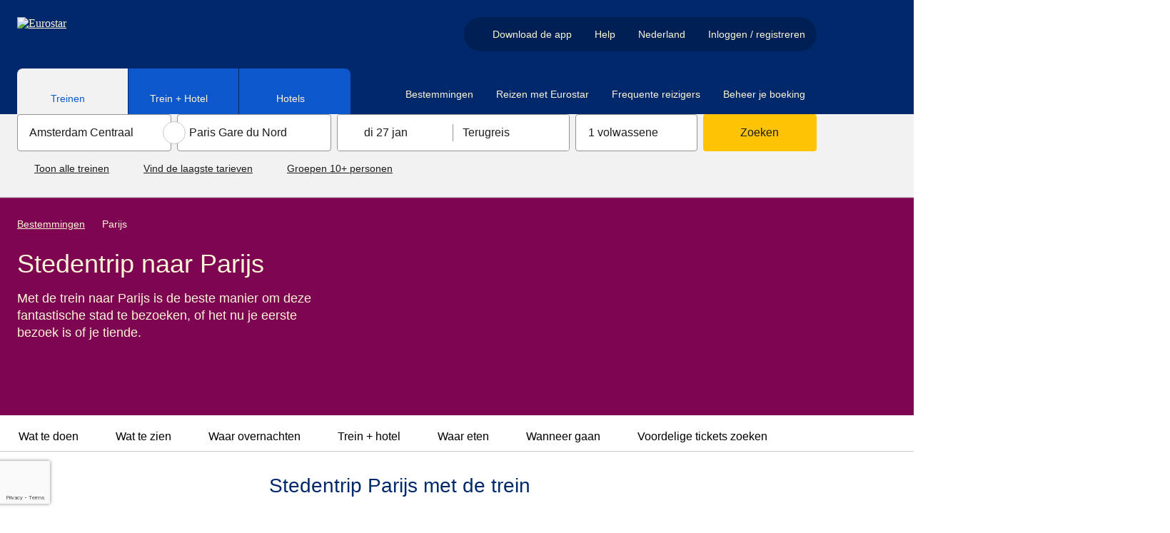

--- FILE ---
content_type: text/html; charset=utf-8
request_url: https://www.eurostar.com/nl-nl/bestemmingen/parijs
body_size: 115293
content:
<!DOCTYPE html><html lang="nl"><head><meta charSet="utf-8"/><meta name="viewport" content="width=device-width"/><link rel="preload" crossorigin="anonymous" as="image" data-testid="-image-link" href="https://static.eurostar.com/ui/design-system/logos/eurostarLight.svg"/><link rel="preload" crossorigin="anonymous" as="image" data-testid="-image-link" href="https://static.eurostar.com/ui/design-system/icons/flagNlCircle.svg"/><title>Bezoek Parijs met de trein: beste tips en info | Eurostar (Thalys)</title><meta content="app-id=453671246" name="apple-itunes-app"/><link href="https://www.eurostar.com/nl-nl/bestemmingen/parijs" hrefLang="nl" rel="alternate"/><link href="https://www.eurostar.com/us-en/destinations/paris" hrefLang="en-us" rel="alternate"/><link href="https://www.eurostar.com/de-de/reiseziel/paris" hrefLang="de" rel="alternate"/><link href="https://www.eurostar.com/fr-fr/destinations/paris" hrefLang="fr" rel="alternate"/><link href="https://www.eurostar.com/be-nl/bestemmingen/parijs" hrefLang="nl-be" rel="alternate"/><link href="https://www.eurostar.com/uk-en/destinations/paris" hrefLang="en-gb" rel="alternate"/><link href="https://www.eurostar.com/be-en/destinations/paris" hrefLang="en-be" rel="alternate"/><link href="https://www.eurostar.com/be-fr/destinations/paris" hrefLang="fr-be" rel="alternate"/><link href="https://www.eurostar.com/rw-en/destinations/paris" hrefLang="x-default" rel="alternate"/><link href="https://www.eurostar.com/nl-nl/bestemmingen/parijs" rel="canonical"/><meta content="https://www.eurostar.com/nl-nl/bestemmingen/parijs" property="og:url"/><meta content="Boek je stedentrip naar Parijs, inclusief treinreis en hotel. Musea, winkels, lekker eten, Parijs heeft het." name="description"/><script type="application/ld+json">{"@context":"https://schema.org","@type":"Organization","name":"Eurostar","url":"https://www.eurostar.com","logo":"https://static.eurostar.com/ui/design-system/logos/eurostar.svg","sameAs":["https://www.facebook.com/Eurostar","https://www.x.com/Eurostar","https://www.instagram.com/Eurostar","https://www.thalys.com"]}</script><script type="application/ld+json">{"@context":"https://schema.org","@type":"WebSite","url":"https://www.eurostar.com","publisher":{"@type":"Organization","name":"Eurostar","url":"https://www.eurostar.com","logo":"https://static.eurostar.com/ui/design-system/logos/eurostar.svg"},"sameAs":["https://www.facebook.com/Eurostar","https://www.x.com/Eurostar","https://www.instagram.com/Eurostar","https://www.thalys.com"]}</script><script type="application/ld+json">{"@context":"https://schema.org","@type":"BreadcrumbList","name":"Breadcrumb - Eurostar","itemListElement":[{"@type":"ListItem","position":1,"name":"Bestemmingen","item":"https://www.eurostar.com/nl-nl/bestemmingen"},{"@type":"ListItem","position":2,"name":"Parijs"}]}</script><script type="application/ld+json">{"@context":"https://schema.org","@type":"FAQPage","mainEntity":[{"@type":"Question","name":"Is er een rechtstreekse trein tussen Nederland en Parijs?","acceptedAnswer":{"@type":"Answer","text":"Ja, dagelijks rijden er meerdere directe treinen van Amsterdam of Rotterdam Centraal naar Paris Gare du Nord. Bekijk onze live dienstregeling om te zien hoe vaak onze treinen van Amsterdam naar Parijs rijden."}},{"@type":"Question","name":"Wat kan ik tijdens mijn verblijf in Parijs doen?","acceptedAnswer":{"@type":"Answer","text":"In Parijs is het hele jaar door iets te beleven: bewonder de bloesems in de lente bij de Eiffeltoren, geniet in de zomer van picknicks langs de Seine, wandel in de herfst door sfeervolle parken als Jardin du Luxembourg en laat je in de winter betoveren door feestelijke lichtjes en gezellige cafés."}},{"@type":"Question","name":"Zijn er nog andere bestemmingen tussen Amsterdam en Parijs?","acceptedAnswer":{"@type":"Answer","text":"In de Eurostar vanaf Amsterdam Centraal, kun je ook uitstappen in Rotterdam Centraal voor een leuke dagtrip dichtbij huis. Daarna rijdt de trein verder naar Antwerpen Centraal en Brussel-Zuid/Midi. "}},{"@type":"Question","name":"Wanneer kun je het beste naar Parijs reizen?","acceptedAnswer":{"@type":"Answer","text":"Parijs is het hele jaar door een bezoek waard. In de lente (8-18°C) bloeien de kersenbomen en is het ideaal voor stadswandelingen. De zomer (15-30°C) brengt bruisende terrassen en lange avonden langs de Seine. In de herfst (10-17°C) kleuren parken goudgeel, en de winter (3-10°C) betovert met sfeervolle verlichting, kerstmarkten en knusse cafés."}},{"@type":"Question","name":"Wat zijn de must-see toeristische attracties in Parijs?","acceptedAnswer":{"@type":"Answer","text":"Parijs staat bekend om zijn iconische boulevards en romantische sfeer. Hoogtepunten zijn de majestueuze Eiffeltoren, het historische Louvre, de sfeervolle wijk Montmartre, de indrukwekkende Notre-Dame, de luxe Champs-Élysées en het charmante Quartier Latin. Geniet van kunst in het Musée d’Orsay en ontdek de magie van de stad langs de Seine."}}]}</script><meta content="index, follow" name="robots"/><meta content="https://www.facebook.com/eurostar" property="article:publisher"/><meta content="Bezoek Parijs met de trein: beste tips en info | Eurostar (Thalys)" property="og:title"/><meta content="summary" name="twitter:card"/><meta content="website" property="og:type"/><meta content="Eurostar" property="og:site_name"/><meta content="@EurostarNL" property="twitter:site"/><link rel="preload" crossorigin="anonymous" as="image" data-testid="-image-link" href="https://static.eurostar.com/ui/design-system/graphics/spark.svg"/><link rel="preload" crossorigin="anonymous" as="image" data-testid="-bottom-triangle-image-link" href="https://static.eurostar.com/ui/design-system/graphics/bottomTriangle.svg"/><link rel="preload" crossorigin="anonymous" as="image" data-testid="-image-link" href="https://static.eurostar.com/ui/design-system/graphics/sparkCut.svg"/><link rel="preload" crossorigin="anonymous" as="image" data-testid="-top-triangle-image-link" href="https://static.eurostar.com/ui/design-system/graphics/topTriangle.svg"/><link rel="preload" crossorigin="anonymous" as="image" data-testid="-image-link" href="https://static.eurostar.com/ui/design-system/logos/facebook.svg"/><link rel="preload" crossorigin="anonymous" as="image" data-testid="-image-link" href="https://static.eurostar.com/ui/design-system/logos/instagram.svg"/><link rel="preload" crossorigin="anonymous" as="image" data-testid="-image-link" href="https://static.eurostar.com/ui/design-system/logos/linkedin.svg"/><link rel="preload" crossorigin="anonymous" as="image" data-testid="-image-link" href="https://static.eurostar.com/ui/design-system/logos/twitter.svg"/><link rel="preload" crossorigin="anonymous" as="image" data-testid="-image-link" href="https://static.eurostar.com/ui/design-system/logos/youtube.svg"/><link rel="preload" crossorigin="anonymous" as="image" data-testid="-image-link" href="https://static.eurostar.com/ui/design-system/logos/tiktok.svg"/><link rel="preload" crossorigin="anonymous" as="image" data-testid="-image-link" href="https://static.eurostar.com/ui/design-system/logos/store/apple-store-nl.svg"/><link rel="preload" crossorigin="anonymous" as="image" data-testid="-image-link" href="https://static.eurostar.com/ui/design-system/logos/store/google-play-nl.svg"/><meta name="next-head-count" content="41"/><link rel="preconnect" href="https://cdn.sanity.io" crossorigin="anonymous"/><link href="https://cdn.sanity.io" rel="dns-prefetch"/><script src="//eus.cdn-v3.conductrics.com/ac-SrjoSwdJnI/v3/agent-api/js/f-XnqTYqFYWu/dt-kTerm2DxYUCBpGda8ntcArikRxTAWJ?apikey=api-lASyLwRapbJHagYhtGCk"></script><link rel="icon" type="image/png" href="https://static.eurostar.com/ui/design-system/favicon.png"/><link rel="apple-touch-icon" href="https://static.eurostar.com/ui/design-system/apple-touch-icon.png"/><link rel="preload" href="https://static.eurostar.com/shared/fonts/ABCSocial-Bold.woff2" as="font" type="font/woff2" crossorigin="anonymous"/><link rel="preload" href="https://static.eurostar.com/shared/fonts/ABCSocial-Regular.woff2" as="font" type="font/woff2" crossorigin="anonymous"/><link rel="preload" href="https://static.eurostar.com/shared/fonts/LaPontaise-Regular.woff2" as="font" type="font/woff2" crossorigin="anonymous"/><link rel="preload" href="https://static.eurostar.com/shared/fonts/LaPontaise-SemiBold.woff2" as="font" type="font/woff2" crossorigin="anonymous"/><style data-emotion="css-global jkjq04">html{line-height:1.15;-webkit-text-size-adjust:100%;box-sizing:border-box;}*,*::before,*::after{box-sizing:inherit;}body{margin:0;}main{display:block;}h1{font-size:2em;margin:0.67em 0;}hr{box-sizing:content-box;height:0;overflow:visible;}pre{font-family:monospace,monospace;font-size:1em;}a{background-color:transparent;}abbr[title]{border-bottom:none;-webkit-text-decoration:underline;text-decoration:underline;-webkit-text-decoration:underline dotted;text-decoration:underline dotted;}b,strong{font-weight:bolder;}code,kbd,samp{font-family:monospace,monospace;font-size:1em;}small{font-size:80%;}sub,sup{font-size:75%;line-height:0;position:relative;vertical-align:baseline;}sub{bottom:-0.25em;}sup{top:-0.5em;}img{border-style:none;}button,input,optgroup,select,textarea{font-family:inherit;font-size:100%;line-height:1.15;margin:0;}button,input{overflow:visible;}button,select{text-transform:none;}button,[type="button"],[type="reset"],[type="submit"]{-webkit-appearance:button;}button::-moz-focus-inner,[type="button"]::-moz-focus-inner,[type="reset"]::-moz-focus-inner,[type="submit"]::-moz-focus-inner{border-style:none;padding:0;}button:-moz-focusring,[type="button"]:-moz-focusring,[type="reset"]:-moz-focusring,[type="submit"]:-moz-focusring{outline:1px dotted ButtonText;}fieldset{padding:0.35em 0.75em 0.625em;}legend{box-sizing:border-box;color:inherit;display:table;max-width:100%;padding:0;white-space:normal;}progress{vertical-align:baseline;}textarea{overflow:auto;}[type="checkbox"],[type="radio"]{box-sizing:border-box;padding:0;}[type="number"]::-webkit-inner-spin-button,[type="number"]::-webkit-outer-spin-button{height:auto;}[type="search"]{-webkit-appearance:textfield;outline-offset:-2px;}[type="search"]::-webkit-search-decoration{-webkit-appearance:none;}::-webkit-file-upload-button{-webkit-appearance:button;font:inherit;}details{display:block;}summary{display:-webkit-box;display:-webkit-list-item;display:-ms-list-itembox;display:list-item;}template{display:none;}[hidden]{display:none!important;}@font-face{font-family:'ABC Social Bold';font-display:swap;src:url('https://static.eurostar.com/shared/fonts/ABCSocial-Bold.woff2') format('woff2');}@font-face{font-family:'ABC Social Regular';font-display:swap;src:url('https://static.eurostar.com/shared/fonts/ABCSocial-Regular.woff2') format('woff2');}@font-face{font-family:'La Pontaise Regular';font-display:swap;src:url('https://static.eurostar.com/shared/fonts/LaPontaise-Regular.woff2') format('woff2');}@font-face{font-family:'La Pontaise Semi Bold';font-display:swap;src:url('https://static.eurostar.com/shared/fonts/LaPontaise-SemiBold.woff2') format('woff2');}#destygo_widget [role=button]{border:2px solid transparent;}#destygo_widget [role='button']:focus{outline:2px solid rgb(17, 108, 255)!important;outline-offset:1px;border-color:white;}</style><script>
                
    try {
        if (!window.eurostar) { window.eurostar = {} };
        // @ts-expect-error
        window.eurostar.experiments = [];
    } catch (e) {
        console.error('Error setting window.eurostar.experiments: ', e);
    }

                
    try {
        if (!window.eurostar) { window.eurostar = {} };
        // @ts-expect-error
        window.eurostar.featureFlags = {"show-traffic-throttle-page":false,"release-login-header-popover":true,"release-border-control-tool":false,"show-sanity-personalised-content":true,"kill-switch-public-chatbot":false,"release-border-control-tool-only":true,"allow-frontend-observability":true,"allow-web-vitals-analytics":false,"allow-website-personalisation":false,"release-opt-in-lff":true,"configure-booking-magnet-pricing-test-id":"OP-919-r1","release-packages-for-germany":true,"experiment-pricing-booking-magnet":"pricing-single-journey-default","experiment-smart-search":"control","release-route-map":true,"allow-public-chatbot-auth-path":true,"release-public-chatbot-serverside-conversations":true,"release-didomi-consent-manager":false,"release-commanders-act-analytics":false,"experiment-lff-eurostar-plus":"llf-fullpage-eurostar-plus-active","release-remove-tealium-analytics":false,"allow-www-app-smart-search":false,"release-search-service":true,"release-zurich-geneva-bordeaux":true,"release-ask-ai":false,"release-google-recaptcha":true,"release-custom-auth":false,"release-smart-search-ai-backend":true};
    } catch (e) {
        console.error('Error setting window.eurostar.featureFlags: ', e);
    }

                
                // Analytics tracking object
                try {
                  if (!window.eurostar.tracking) { window.eurostar.tracking = { events: [], impressions: [] } };
                } catch (e) {
                  console.error('Error setting window.eurostar.tracking: ', e);
                }
              </script><script id="tealium-script" data-nscript="beforeInteractive">
  var utag_data = {
  app_name: 'Content',
  app_platform: 'Sanity',
  app_type: 'web',
  page_category: "",
  page_name: "Paris",
  language: "nl",
  market: "nl",
  page_group: "destinations",
  
};
  utag_cfg_ovrd = window.utag_cfg_ovrd || {};
  utag_cfg_ovrd.isabot = false;
  utag_cfg_ovrd.botList = 'ci-tests|bot|google|aolbuild|baidu|bing|msn|duckduckgo|teoma|slurp|yandex|ktxn|360Spider|404checker|404enemy|80legs|Abonti|Aboundex|Acunetix|ADmantX|AfD-Verbotsverfahren|AhrefsBot|AIBOT|AiHitBot|Aipbot|Alexibot|Alligator|AllSubmitter|AlphaBot|Anarchie|Apexoo|archive.org_bot|ASPSeek|Asterias|Attach|autoemailspider|BackDoorBot|Backlink-Ceck|backlink-check|BacklinkCrawler|BackStreet|BackWeb|Badass|Bandit|Barkrowler|BatchFTP|Battleztar Bazinga|BBBike|BDCbot|BDFetch|BetaBot|Bigfoot|Bitacle|Blackboard|Black Hole|BlackWidow|BLEXBot|Blow|BlowFish|Boardreader|Bolt|BotALot|Brandprotect|Brandwatch|Bubing|Buddy|BuiltBotTough|BuiltWith|Bullseye|BunnySlippers|BuzzSumo|Calculon|CATExplorador|CazoodleBot|CCBot|Cegbfeieh|CheeseBot|CherryPicker|CheTeam|ChinaClaw|Chlooe|Claritybot|Cliqzbot|Cloud mapping|coccocbot-web|Cogentbot|cognitiveseo|Collector|com.plumanalytics|Copier|CopyRightCheck|Copyscape|Cosmos|Craftbot|crawler4j|crawler.feedback|crawl.sogou.com|CrazyWebCrawler|Crescent|CSHttp|Curious|Custo|DatabaseDriverMysqli|DataCha0s|DBLBot|demandbase-bot|Demon|Deusu|Devil|Digincore|DigitalPebble|DIIbot|Dirbuster|Disco|Discobot|Discoverybot|DittoSpyder|DnyzBot|DomainAppender|DomainCrawler|DomainSigmaCrawler|DomainStatsBot|Dotbot|Download Wonder|Dragonfly|Drip|DTS Agent|EasyDL|Ebingbong|eCatch|ECCP/1.0|Ecxi|EirGrabber|EMail Siphon|EMail Wolf|EroCrawler|evc-batch|Evil|Exabot|Express WebPictures|ExtLinksBot|Extractor|ExtractorPro|Extreme Picture Finder|EyeNetIE|Ezooms|FDM|FemtosearchBot|FHscan|Fimap|Firefox/7.0|FlashGet|Flunky|Foobot|Freeuploader|FrontPage|FyberSpider|Fyrebot|GalaxyBot|Genieo|GermCrawler|Getintent|GetRight|GetWeb|Gigablast|Gigabot|G-i-g-a-b-o-t|Go-Ahead-Got-It|Gotit|GoZilla|Go!Zilla|Grabber|GrabNet|Grafula|GrapeFX|GrapeshotCrawler|GridBot|GT::WWW|Haansoft|HaosouSpider|Harvest|Havij|HEADMasterSEO|Heritrix|Hloader|HMView|HTMLparser|HTTP::Lite|HTTrack|Humanlinks|HybridBot|Iblog|IDBot|Id-search|IlseBot|Image Fetch|Image Sucker|IndeedBot|Indy Library|InfoNaviRobot|InfoTekies|instabid|Intelliseek|InterGET|Internet Ninja|InternetSeer|internetVista monitor|ips-agent|Iria|IRLbot|Iskanie|IstellaBot|JamesBOT|Jbrofuzz|JennyBot|JetCar|JikeSpider|JOC Web Spider|Joomla|Jorgee|JustView|Jyxobot|Kenjin Spider|Keyword Density|Kozmosbot|Lanshanbot|Larbin|LeechFTP|LeechGet|LexiBot|Lftp|LibWeb|Libwhisker|Lightspeedsystems|Likse|Linguee|Linkdexbot|LinkextractorPro|LinkpadBot|LinkScan|LinksManager|LinkWalker|LinqiaMetadataDownloaderBot|LinqiaRSSBot|LinqiaScrapeBot|Lipperhey|Litemage_walker|Lmspider|LNSpiderguy|Ltx71|lwp-request|LWP::Simple|lwp-trivial|Magnet|Mag-Net|magpie-crawler|Mail.RU_Bot|Majestic12|MarkMonitor|MarkWatch|Masscan|Mass Downloader|Mata Hari|MauiBot|Meanpathbot|Mediatoolkitbot|mediawords|MegaIndex.ru|Metauri|MFC_Tear_Sample|Microsoft Data Access|Microsoft URL Control|MIDown tool|MIIxpc|Mister PiX|MJ12bot|Mojeek|Morfeus Fucking Scanner|Mr.4x3|MSFrontPage|MSIECrawler|Msrabot|MS Web Services Client Protocol|muhstik-scan|Musobot|Name Intelligence|Nameprotect|Navroad|NearSite|Needle|Nessus|NetAnts|Netcraft|netEstate NE Crawler|NetLyzer|NetMechanic|NetSpider|Nettrack|Net Vampire|Netvibes|NetZIP|NextGenSearchBot|Nibbler|NICErsPRO|Niki-bot|Nikto|NimbleCrawler|Ninja|Nmap|NPbot|Nutch|oBot|Octopus|Offline Explorer|Offline Navigator|Openfind|OpenLinkProfiler|Openvas|OpenVAS|OrangeBot|OrangeSpider|OutclicksBot|OutfoxBot|PageAnalyzer|Page Analyzer|PageGrabber|page scorer|PageScorer|Panscient|Papa Foto|Pavuk|pcBrowser|PECL::HTTP|PeoplePal|PHPCrawl|Picscout|Picsearch|PictureFinder|Pimonster|Pi-Monster|Pixray|PleaseCrawl|plumanalytics|Pockey|POE-Component-Client-HTTP|Probethenet|ProPowerBot|ProWebWalker|Psbot|Pump|PxBroker|PyCurl|QueryN Metasearch|Quick-Crawler|RankActive|RankActiveLinkBot|RankFlex|RankingBot|RankingBot2|Rankivabot|RankurBot|RealDownload|Reaper|RebelMouse|Recorder|RedesScrapy|ReGet|RepoMonkey|Ripper|RocketCrawler|Rogerbot|s1z.ru|SalesIntelligent|SBIder|ScanAlert|Scanbot|scan.lol|Scrapy|Screaming|ScreenerBot|Searchestate|SearchmetricsBot|Semrush|SemrushBot|SEOkicks|SEOlyticsCrawler|Seomoz|SEOprofiler|seoscanners|SeoSiteCheckup|SEOstats|sexsearcher|Shodan|Siphon|SISTRIX|Sitebeam|SiteExplorer|Siteimprove|SiteLockSpider|SiteSnagger|SiteSucker|Site Sucker|Sitevigil|Slackbot-LinkExpanding|SlySearch|SmartDownload|SMTBot|Snake|Snapbot|Snoopy|SocialRankIOBot|sogouspider|Sogou web spider|Sosospider|Sottopop|SpaceBison|Spammen|SpankBot|Spanner|Spbot|Spinn3r|SputnikBot|Sqlmap|Sqlworm|Sqworm|Steeler|Stripper|Sucker|Sucuri|SuperBot|SuperHTTP|Surfbot|SurveyBot|Suzuran|Swiftbot|sysscan|Szukacz|T0PHackTeam|T8Abot|tAkeOut|Teleport|TeleportPro|Telesoft|Telesphoreo|Telesphorep|The Intraformant|TheNomad|TightTwatBot|Titan|Toata|Toweyabot|Tracemyfile|Trendiction|Trendictionbot|trendiction.com|trendiction.de|True_Robot|Turingos|Turnitin|TurnitinBot|TwengaBot|Twice|Typhoeus|UnisterBot|URLy.Warning|URLy Warning|Vacuum|Vagabondo|VB Project|VCI|VeriCiteCrawler|VidibleScraper|Virusdie|VoidEYE|Voil|Voltron|Wallpapers/3.0|WallpapersHD|WASALive-Bot|WBSearchBot|Webalta|WebAuto|Web Auto|WebBandit|WebCollage|Web Collage|WebCopier|WEBDAV|WebEnhancer|Web Enhancer|WebFetch|Web Fetch|WebFuck|Web Fuck|WebGo IS|WebImageCollector|WebLeacher|WebmasterWorldForumBot|webmeup-crawler|WebPix|Web Pix|WebReaper|WebSauger|Web Sauger|Webshag|WebsiteExtractor|WebsiteQuester|Website Quester|Webster|WebStripper|WebSucker|Web Sucker|WebWhacker|WebZIP|WeSEE|Whack|Whacker|Whatweb|Who.is Bot|Widow|WinHTTrack|WiseGuys Robot|WISENutbot|Wonderbot|Woobot|Wotbox|Wprecon|WPScan|WWW-Collector-E|WWW-Mechanize|WWW::Mechanize|WWWOFFLE|x09Mozilla|x22Mozilla|Xaldon_WebSpider|Xaldon WebSpider|Xenu|xpymep1.exe|YandexBot|YoudaoBot|Zade|Zauba|zauba.io|Zermelo|Zeus|zgrab|Zitebot|ZmEu|ZoominfoBot|ZumBot|ZyBorg|Phantom'.toLowerCase();
  utag_cfg_ovrd.user_agent_regex = new RegExp(utag_cfg_ovrd.botList, 'i');

  if (utag_cfg_ovrd.user_agent_regex.test(navigator.userAgent)){
    utag_cfg_ovrd.isabot = true;
  }

  if(!utag_cfg_ovrd.isabot){
      (function(a, b, c, d) {
          a='https://tags.tiqcdn.com/utag/eurostar/main/prod/utag.js';
          b = document;
          c = 'script';
          d = b.createElement(c);
          d.src = a;
          d.type = 'text/java' + c;
          d.async = true;
          a = b.getElementsByTagName(c)[0];
          a.parentNode.insertBefore(d, a);
      })();
  }
    </script><noscript data-n-css=""></noscript><script defer="" nomodule="" src="/assets/www/_next/static/chunks/polyfills-42372ed130431b0a.js"></script><script src="https://c9e4474cd947.eu-west-1.captcha-sdk.awswaf.com/c9e4474cd947/jsapi.js" defer="" data-nscript="beforeInteractive"></script><script src="https://www.google.com/recaptcha/enterprise.js?render=6LeEvy8sAAAAALicQGpAyDaCItk1IKbHWo_Gtb32&amp;badge=bottomleft" defer="" data-nscript="beforeInteractive"></script><script src="https://static.eurostar.com/ui/vendors/vendor-0.2.0-common.min.js" defer="" data-nscript="beforeInteractive"></script><script src="/assets/www/_next/static/chunks/webpack-47883d90ab4118b7.js" defer=""></script><script src="/assets/www/_next/static/chunks/framework-ba2dbcddef50c642.js" defer=""></script><script src="/assets/www/_next/static/chunks/main-a81011a7f4d1486a.js" defer=""></script><script src="/assets/www/_next/static/chunks/pages/_app-c9d100be069a87af.js" defer=""></script><script src="/assets/www/_next/static/chunks/251-8331deb3848c8fd1.js" defer=""></script><script src="/assets/www/_next/static/chunks/377-2552ada7b4545942.js" defer=""></script><script src="/assets/www/_next/static/chunks/803-b8b67dbea5bd57e1.js" defer=""></script><script src="/assets/www/_next/static/chunks/147-de5b98836412fe2b.js" defer=""></script><script src="/assets/www/_next/static/chunks/52-6d415ea162e92823.js" defer=""></script><script src="/assets/www/_next/static/chunks/643-9d6ee9785101c67a.js" defer=""></script><script src="/assets/www/_next/static/chunks/428-0829f577dd0a9b25.js" defer=""></script><script src="/assets/www/_next/static/chunks/721-96077af293d625f6.js" defer=""></script><script src="/assets/www/_next/static/chunks/776-745114b44f6914d4.js" defer=""></script><script src="/assets/www/_next/static/chunks/578-751448456b7cbbc0.js" defer=""></script><script src="/assets/www/_next/static/chunks/321-626105335b59e40a.js" defer=""></script><script src="/assets/www/_next/static/chunks/665-9d710103b0791f4c.js" defer=""></script><script src="/assets/www/_next/static/chunks/pages/sanity-e355927d44fb65d5.js" defer=""></script><script src="/assets/www/_next/static/k066mYjzRFJVohWS71UOl/_buildManifest.js" defer=""></script><script src="/assets/www/_next/static/k066mYjzRFJVohWS71UOl/_ssgManifest.js" defer=""></script></head><body><div id="__next"><style data-emotion="css yw7jw5">.css-yw7jw5{overflow-x:clip;}</style><div class="css-yw7jw5"><style data-emotion="css 1g6othn">.css-1g6othn:not(:focus-within){border-width:0;clip:rect(0, 0, 0, 0);height:1px;margin:-1px;overflow:hidden;padding:0;position:absolute;white-space:nowrap;width:1px;}.css-1g6othn:focus-within{background:#0D57CC;color:#FFFFFF;font-size:1.125rem;left:0;padding:1rem 1.5rem;position:absolute;top:0;z-index:110;-webkit-font-smoothing:antialiased;}</style><div class="css-1g6othn"><style data-emotion="css 73lqet">.css-73lqet{-webkit-align-items:center;-webkit-box-align:center;-ms-flex-align:center;align-items:center;display:-webkit-inline-box;display:-webkit-inline-flex;display:-ms-inline-flexbox;display:inline-flex;}.css-73lqet span{-webkit-flex-shrink:0;-ms-flex-negative:0;flex-shrink:0;}.css-73lqet [aria-hidden='true'],.css-73lqet [aria-hidden='false']{-webkit-align-self:center;-ms-flex-item-align:center;align-self:center;}.css-73lqet *:not(style){margin-bottom:0!important;display:-webkit-inline-box;display:-webkit-inline-flex;display:-ms-inline-flexbox;display:inline-flex;-webkit-align-items:center;-webkit-box-align:center;-ms-flex-align:center;align-items:center;}.css-73lqet a span,.css-73lqet button span{-webkit-text-decoration:underline;text-decoration:underline;}.css-73lqet a:hover span,.css-73lqet button:hover span{-webkit-text-decoration:initial;text-decoration:initial;}</style><span class="css-73lqet"><style data-emotion="css 1vm62td">.css-1vm62td{color:#1C1C1A;text-align:left;margin-top:0;margin-bottom:1rem;-webkit-font-smoothing:antialiased;font-family:'ABC Social Regular','Arial','sans-serif';font-weight:normal;font-size:1.125rem;line-height:1.5rem;}</style><span class="css-1vm62td"><style data-emotion="css 21cxa7">.css-21cxa7{color:#FFFFFF!important;-webkit-text-decoration:underline;text-decoration:underline;}@media (hover: hover) and (pointer: fine){.css-21cxa7:hover{-webkit-text-decoration:none;text-decoration:none;}}.css-21cxa7:focus-visible{border-radius:0.125rem;outline:2px solid currentColor;outline-offset:1px;}</style><a href="#main" target="_self" class="css-21cxa7"><span>Naar hoofdinhoud</span><style data-emotion="css 1r9c6h3">.css-1r9c6h3{margin:0rem 0rem 0rem 0.5rem!important;width:1rem!important;height:1rem!important;display:inline-block;background-color:currentColor;-webkit-mask:url(https://static.eurostar.com/ui/design-system/icons/arrowInCircleRightFilled.svg);mask:url(https://static.eurostar.com/ui/design-system/icons/arrowInCircleRightFilled.svg);-webkit-mask-size:contain;mask-size:contain;-webkit-mask-repeat:no-repeat;mask-repeat:no-repeat;-webkit-mask-position:center;mask-position:center;-webkit-box-flex:0;-webkit-flex-grow:0;-ms-flex-positive:0;flex-grow:0;-webkit-flex-shrink:0;-ms-flex-negative:0;flex-shrink:0;-webkit-mask-size:contain;-webkit-mask-repeat:no-repeat;-webkit-mask-position:center;}@media (forced-colors: active){.css-1r9c6h3{background-color:ButtonText;}.css-1r9c6h3:hover{background-color:ButtonText;}}</style><span aria-hidden="true" class="css-1r9c6h3"></span></a></span></span></div><style data-emotion="css 8wem5k">.css-8wem5k{background-color:transparent;z-index:120;padding:0;border:0;width:100%;max-width:100%;max-height:100%;height:100%;margin:0;display:-webkit-box;display:-webkit-flex;display:-ms-flexbox;display:flex;-webkit-flex-direction:column;-ms-flex-direction:column;flex-direction:column;-webkit-box-pack:center;-ms-flex-pack:center;-webkit-justify-content:center;justify-content:center;position:fixed;-webkit-transition:all 400ms ease-in-out;transition:all 400ms ease-in-out;top:100vh;pointer-events:none;visibility:hidden;}.css-8wem5k::backdrop,.css-8wem5k +.backdrop{background-color:#000000a5;}</style><dialog aria-label="captcha" data-testid="captcha-dialog" class="css-8wem5k"><style data-emotion="css 16u2cob">.css-16u2cob{display:-webkit-box;display:-webkit-flex;display:-ms-flexbox;display:flex;-webkit-flex-direction:column;-ms-flex-direction:column;flex-direction:column;background-color:#FFFFFF;position:relative;padding:3rem 1.5rem;min-height:240px;max-height:100%;width:100%;height:100vh;margin:0 auto;-webkit-box-pack:center;-ms-flex-pack:center;-webkit-justify-content:center;justify-content:center;padding:1.75rem 1rem 1rem 1rem!important;border-radius:0!important;}@media (min-width: 52.5rem){.css-16u2cob{height:unset;width:-webkit-fit-content;width:-moz-fit-content;width:fit-content;}}@media (min-width: 52.5rem){.css-16u2cob{overflow:hidden;border-radius:8px!important;}}</style><div data-testid="captcha-modal-container" class="css-16u2cob"><div><style data-emotion="css kwm33w">.css-kwm33w{position:absolute;top:0;right:0;border-radius:8px;z-index:140;}</style><div class="css-kwm33w"><style data-emotion="css rpdpaf">.css-rpdpaf{font-family:'ABC Social Bold','Arial','sans-serif';font-size:1rem;line-height:1.5rem;border-radius:4px;padding:0.125rem;vertical-align:middle;min-width:120px;border-radius:NaNrem!important;color:#106DFF;background:#CFE2FF;border:0.0625rem solid #106DFF;cursor:pointer;min-width:24px;min-height:24px;display:inline-block;border-radius:0;border-width:0;padding:0;line-height:0;border-width:0;}@media (min-width: 52.5rem){.css-rpdpaf{border-radius:0rem 0.5rem 0rem 0rem!important;}}.css-rpdpaf:focus-visible{outline:none;}.css-rpdpaf:focus-visible::after{border-color:transparent;}.css-rpdpaf:focus-visible >span{border-color:#106DFF;}@media (forced-colors: active){.css-rpdpaf:focus-visible >span{border-color:ButtonText;}}@media (forced-colors: active){.css-rpdpaf{border-color:ButtonFace;}}.css-rpdpaf:focus-visible:hover::after{border-color:transparent;}.css-rpdpaf:focus-visible:hover >span{border-color:#106DFF;}.css-rpdpaf:not(.css-rpdpaf[aria-disabled='true']):hover{background:#0A4199;color:#FFFFFF;border-color:transparent;}@media (forced-colors: active){.css-rpdpaf:not(.css-rpdpaf[aria-disabled='true']):hover{opacity:0.75;}}.css-rpdpaf:not(.css-rpdpaf[aria-disabled='true']):hover >span span:empty{background:#FFFFFF;}@media (forced-colors: active){.css-rpdpaf:not(.css-rpdpaf[aria-disabled='true']):hover >span span:empty{background:ButtonText;border-color:Canvas;}}.css-rpdpaf:not(.css-rpdpaf[aria-disabled='true']):active{background:#062C66;color:#FFFFFF;border-color:transparent;}.css-rpdpaf:not(.css-rpdpaf[aria-disabled='true']):active::after{border-color:transparent;}.css-rpdpaf:not(.css-rpdpaf[aria-disabled='true']):active >span span:empty{background:#FFFFFF;}@media (forced-colors: active){.css-rpdpaf:not(.css-rpdpaf[aria-disabled='true']):active >span span:empty{background:ButtonText;border:1px solid;}}.css-rpdpaf[aria-disabled='true']{color:#646463;background:#E3E3E3;border:0.0625rem solid transparent;cursor:not-allowed;}.css-rpdpaf[aria-disabled='true']:focus-visible{outline:none;}.css-rpdpaf[aria-disabled='true']:focus-visible::after{border-color:transparent;}.css-rpdpaf[aria-disabled='true']:focus-visible >span{border-color:#646463;}@media (forced-colors: active){.css-rpdpaf[aria-disabled='true']:focus-visible >span{border-color:ButtonText;}}.css-rpdpaf[aria-disabled='true']:focus-visible:hover::after{border-color:transparent;}.css-rpdpaf[aria-disabled='true']:focus-visible:hover >span{border-color:#646463;}.css-rpdpaf[aria-disabled='true']:not(.css-rpdpaf[aria-disabled='true'][aria-disabled='true']):hover{background:#E3E3E3;border-color:#FFFFFF;}@media (forced-colors: active){.css-rpdpaf[aria-disabled='true']:not(.css-rpdpaf[aria-disabled='true'][aria-disabled='true']):hover{opacity:0.75;}}@media (forced-colors: active){.css-rpdpaf[aria-disabled='true']:not(.css-rpdpaf[aria-disabled='true'][aria-disabled='true']):hover >span span:empty{background:ButtonText;border-color:Canvas;}}.css-rpdpaf[aria-disabled='true']:not(.css-rpdpaf[aria-disabled='true'][aria-disabled='true']):active{background:#E3E3E3;}.css-rpdpaf[aria-disabled='true']:not(.css-rpdpaf[aria-disabled='true'][aria-disabled='true']):active::after{border-color:transparent;}@media (forced-colors: active){.css-rpdpaf[aria-disabled='true']:not(.css-rpdpaf[aria-disabled='true'][aria-disabled='true']):active >span span:empty{background:ButtonText;border:1px solid;}}@media (forced-colors: active){.css-rpdpaf[aria-disabled='true']{border:none;color:GrayText;}.css-rpdpaf[aria-disabled='true']:focus-visible{outline:1px solid ButtonText;outline-offset:2px;}}</style><button class="css-rpdpaf" type="button" aria-label="Dialog sluiten"><style data-emotion="css kvmvdo">.css-kvmvdo{border:2px solid transparent;border-radius:2px;position:relative;display:block;}</style><span class="css-kvmvdo"><style data-emotion="css 1d6z1ou">.css-1d6z1ou{display:-webkit-inline-box;display:-webkit-inline-flex;display:-ms-inline-flexbox;display:inline-flex;-webkit-align-items:center;-webkit-box-align:center;-ms-flex-align:center;align-items:center;border-radius:4px;padding:0.4375rem 0.6875rem;word-break:break-word;border:0.125rem solid transparent;width:100%;-webkit-font-smoothing:antialiased;-webkit-box-pack:center;-ms-flex-pack:center;-webkit-justify-content:center;justify-content:center;padding:0.375rem;}@media (forced-colors: active){.css-1d6z1ou{border-color:ButtonFace;}.css-1d6z1ou:hover{-webkit-text-decoration:underline;text-decoration:underline;}}.css-1d6z1ou span+span{margin-left:0.5rem;}.css-1d6z1ou span:empty{width:1rem;}</style><span class="css-1d6z1ou"><style data-emotion="css mar2vt">.css-mar2vt{margin:0rem!important;width:1.5rem!important;height:1.5rem!important;display:inline-block;background-color:currentColor;-webkit-mask:url(https://static.eurostar.com/ui/design-system/icons/cross.svg);mask:url(https://static.eurostar.com/ui/design-system/icons/cross.svg);-webkit-mask-size:contain;mask-size:contain;-webkit-mask-repeat:no-repeat;mask-repeat:no-repeat;-webkit-mask-position:center;mask-position:center;-webkit-box-flex:0;-webkit-flex-grow:0;-ms-flex-positive:0;flex-grow:0;-webkit-flex-shrink:0;-ms-flex-negative:0;flex-shrink:0;-webkit-mask-size:contain;-webkit-mask-repeat:no-repeat;-webkit-mask-position:center;}@media (forced-colors: active){.css-mar2vt{background-color:ButtonText;}.css-mar2vt:hover{background-color:ButtonText;}}</style><span aria-hidden="true" class="css-mar2vt"></span></span></span></button></div></div><div id="captcha-container" data-testid="captcha-container"></div></div></dialog><header><style data-emotion="css 1bi9gi7">.css-1bi9gi7{width:100%;top:0;-webkit-box-pack:center;-ms-flex-pack:center;-webkit-justify-content:center;justify-content:center;background:none;}</style><div class="css-1bi9gi7"><style data-emotion="css 1fjqd6l">.css-1fjqd6l{z-index:90;position:relative;border-radius:0;padding-top:0.75rem;background-color:#00286A;}@media (min-width: 64rem){.css-1fjqd6l{padding-top:1.5rem;}}.css-1fjqd6l a:hover{cursor:pointer;}</style><div class="css-1fjqd6l"><style data-emotion="css 19d73bd">.css-19d73bd{padding:0rem 1rem!important;}@media (min-width: 23.4375rem){.css-19d73bd{padding:0rem 1rem!important;}}@media (min-width: 37.5rem){.css-19d73bd{padding:0rem 1.5rem!important;}}@media (min-width: 52.5rem){.css-19d73bd{padding:0rem 1.5rem!important;}}@media (min-width: 64rem){.css-19d73bd{padding:0rem 1.5rem!important;}}@media (min-width: 74rem){.css-19d73bd{padding:0rem 1.5rem!important;}}</style><div class="css-19d73bd"><style data-emotion="css 1fe5wp7">.css-1fe5wp7{max-width:70rem;margin-inline:auto;}</style><div class="css-1fe5wp7"><style data-emotion="css h37bov">.css-h37bov{display:-webkit-box;display:-webkit-flex;display:-ms-flexbox;display:flex;-webkit-box-pack:justify;-webkit-justify-content:space-between;justify-content:space-between;-webkit-align-items:center;-webkit-box-align:center;-ms-flex-align:center;align-items:center;padding-bottom:0.5rem;}@media (min-width: 64rem){.css-h37bov{padding-bottom:1.5rem;}}</style><div class="css-h37bov"><style data-emotion="css w6gvpm">.css-w6gvpm{-webkit-box-flex:1;-webkit-flex-grow:1;-ms-flex-positive:1;flex-grow:1;}</style><div class="css-w6gvpm"><style data-emotion="css 1sd28nt">.css-1sd28nt{display:inline-block;}@media (forced-colors: active){.css-1sd28nt{color:CanvasText!important;background-color:CanvasText;padding:2px;}}</style><div class="css-1sd28nt"><style data-emotion="css 1rxu807">.css-1rxu807{display:inline-block!important;color:#FCF5D8!important;-webkit-text-decoration:underline;text-decoration:underline;}@media (hover: hover) and (pointer: fine){.css-1rxu807:hover{-webkit-text-decoration:none;text-decoration:none;}}.css-1rxu807:focus-visible{border-radius:0.125rem;outline:2px solid currentColor;outline-offset:1px;}</style><a href="https://www.eurostar.com/nl-nl" target="_self" class="css-1rxu807"><style data-emotion="css 94asm9">.css-94asm9{display:inline-block;position:relative;overflow:clip;width:8.75rem!important;height:2rem!important;display:block!important;}@media (min-width: 52.5rem){.css-94asm9{width:10.9375rem!important;height:2.5rem!important;}}@media (min-width: 64rem){.css-94asm9{width:13.125rem!important;height:3rem!important;}}</style><picture class="css-94asm9"><style data-emotion="css lx3toe">.css-lx3toe{display:block;width:100%;height:100%;z-index:6;object-fit:cover;opacity:1;}.css-lx3toe:hover{opacity:1;-webkit-transition:opacity 300ms;transition:opacity 300ms;}</style><img src="https://static.eurostar.com/ui/design-system/logos/eurostarLight.svg" alt="Eurostar" loading="eager" data-testid="" crossorigin="anonymous" class="css-lx3toe"/></picture></a></div></div><style data-emotion="css purhxj">.css-purhxj{display:none;}.css-purhxj >a{-webkit-text-decoration:none;text-decoration:none;}.css-purhxj >a:hover>span>span{-webkit-text-decoration:underline;text-decoration:underline;text-decoration-color:#FFFFFF;}.css-purhxj >p{color:#FFFFFF;cursor:pointer;}@media (min-width: 52.5rem){.css-purhxj{display:-webkit-box;display:-webkit-flex;display:-ms-flexbox;display:flex;-webkit-align-items:baseline;-webkit-box-align:baseline;-ms-flex-align:baseline;align-items:baseline;gap:1rem;padding:0.75rem 1rem;padding-right:0.5rem;}}@media (min-width: 64rem){.css-purhxj{border-radius:2.25rem;background-color:#002055;}}</style><div data-testid="menu-pill-menu" class="css-purhxj"><style data-emotion="css 1o7eson">.css-1o7eson{-webkit-align-items:center;-webkit-box-align:center;-ms-flex-align:center;align-items:center;display:-webkit-inline-box;display:-webkit-inline-flex;display:-ms-inline-flexbox;display:inline-flex;}.css-1o7eson span{-webkit-flex-shrink:0;-ms-flex-negative:0;flex-shrink:0;}.css-1o7eson [aria-hidden='true'],.css-1o7eson [aria-hidden='false']{-webkit-align-self:center;-ms-flex-item-align:center;align-self:center;}.css-1o7eson *:not(style){margin-bottom:0!important;display:-webkit-inline-box;display:-webkit-inline-flex;display:-ms-inline-flexbox;display:inline-flex;-webkit-align-items:center;-webkit-box-align:center;-ms-flex-align:center;align-items:center;}.css-1o7eson a span,.css-1o7eson button span{-webkit-text-decoration:initial;text-decoration:initial;}.css-1o7eson a:hover span,.css-1o7eson button:hover span{-webkit-text-decoration:underline;text-decoration:underline;}</style><span class="css-1o7eson"><style data-emotion="css joeh4r">.css-joeh4r{color:#0D57CC!important;-webkit-text-decoration:none;text-decoration:none;}@media (hover: hover) and (pointer: fine){.css-joeh4r:hover{-webkit-text-decoration:underline;text-decoration:underline;}}.css-joeh4r:focus-visible{border-radius:0.125rem;outline:2px solid currentColor;outline-offset:1px;}</style><a href="/nl-nl/reisinformatie/je-reis/eurostar-app" target="_self" class="css-joeh4r"><style data-emotion="css 1du41ne">.css-1du41ne{width:1rem!important;height:1rem!important;display:inline-block;background-color:#FCF5D8;-webkit-mask:url(https://static.eurostar.com/ui/design-system/icons/mobilePhone.svg);mask:url(https://static.eurostar.com/ui/design-system/icons/mobilePhone.svg);-webkit-mask-size:contain;mask-size:contain;-webkit-mask-repeat:no-repeat;mask-repeat:no-repeat;-webkit-mask-position:center;mask-position:center;-webkit-box-flex:0;-webkit-flex-grow:0;-ms-flex-positive:0;flex-grow:0;-webkit-flex-shrink:0;-ms-flex-negative:0;flex-shrink:0;-webkit-mask-size:contain;-webkit-mask-repeat:no-repeat;-webkit-mask-position:center;}@media (forced-colors: active){.css-1du41ne{background-color:ButtonText;}.css-1du41ne:hover{background-color:ButtonText;}}</style><span aria-hidden="true" data-testid="menu-mobile-phone" class="css-1du41ne"></span><style data-emotion="css 15el6pu">.css-15el6pu{color:#1C1C1A;text-align:left;margin-top:0;margin-bottom:1rem;-webkit-font-smoothing:antialiased;font-family:'ABC Social Regular','Arial','sans-serif';font-weight:normal;font-size:0.875rem;line-height:1.5rem;color:#FCF5D8!important;margin:0rem 0.5rem!important;}</style><span class="css-15el6pu">Download de app</span></a></span><span class="css-1o7eson"><a href="https://help.eurostar.com/faq/?language=nl-nl&amp;intcmp_HP_Header" target="" class="css-joeh4r"><style data-emotion="css 17z7h1d">.css-17z7h1d{width:1rem!important;height:1rem!important;display:inline-block;background-color:#FCF5D8;-webkit-mask:url(https://static.eurostar.com/ui/design-system/icons/help.svg);mask:url(https://static.eurostar.com/ui/design-system/icons/help.svg);-webkit-mask-size:contain;mask-size:contain;-webkit-mask-repeat:no-repeat;mask-repeat:no-repeat;-webkit-mask-position:center;mask-position:center;-webkit-box-flex:0;-webkit-flex-grow:0;-ms-flex-positive:0;flex-grow:0;-webkit-flex-shrink:0;-ms-flex-negative:0;flex-shrink:0;-webkit-mask-size:contain;-webkit-mask-repeat:no-repeat;-webkit-mask-position:center;}@media (forced-colors: active){.css-17z7h1d{background-color:ButtonText;}.css-17z7h1d:hover{background-color:ButtonText;}}</style><span aria-hidden="true" data-testid="menu-help-icon" class="css-17z7h1d"></span><span class="css-15el6pu">Help</span></a></span><span class="css-1o7eson"><style data-emotion="css 1tvksm">.css-1tvksm{-webkit-align-items:center;-webkit-box-align:center;-ms-flex-align:center;align-items:center;background-color:transparent;border:none;cursor:pointer;display:-webkit-box;display:-webkit-flex;display:-ms-flexbox;display:flex;padding:0;}.css-1tvksm:focus-within{outline:2px solid #106DFF;border-radius:2px;}</style><button aria-label="Nederland | Nederlands (Land en taal)" data-testid="-choose-market-button" type="button" class="css-1tvksm"><style data-emotion="css 1qhkxa">.css-1qhkxa{display:inline-block;position:relative;overflow:clip;width:1rem!important;height:1rem!important;}</style><picture class="css-1qhkxa"><img src="https://static.eurostar.com/ui/design-system/icons/flagNlCircle.svg" alt="" loading="eager" data-testid="" crossorigin="anonymous" class="css-lx3toe"/></picture><span class="css-15el6pu">Nederland</span></button></span><div class="css-1oteowz"><style data-emotion="css kjj936">.css-kjj936 >button span:hover{-webkit-text-decoration:underline;text-decoration:underline;}</style><div class="css-kjj936"><style data-emotion="css 1an3h5u">.css-1an3h5u{background:transparent;border:none;padding:0;text-align:start;-webkit-text-decoration:underline;text-decoration:underline;cursor:pointer;-webkit-text-decoration:none!important;text-decoration:none!important;color:#0D57CC!important;-webkit-text-decoration:none;text-decoration:none;}@media (hover: hover) and (pointer: fine){.css-1an3h5u:hover{-webkit-text-decoration:underline;text-decoration:underline;}}.css-1an3h5u:focus-visible{border-radius:0.125rem;outline:2px solid currentColor;outline-offset:1px;}@media (forced-colors: active){.css-1an3h5u{color:LinkText!important;}}</style><button type="button" class="css-1an3h5u"><style data-emotion="css 172xanw">.css-172xanw{display:-webkit-inline-box;display:-webkit-inline-flex;display:-ms-inline-flexbox;display:inline-flex;overflow:clip;max-width:214px;}@media (min-width: 64rem){.css-172xanw{max-width:355px;}}@media (min-width: 74rem){.css-172xanw{max-width:490px;}}</style><span class="css-172xanw"><span data-cs-mask="false" class="css-73lqet"><style data-emotion="css 10nwtld">.css-10nwtld{width:1rem!important;height:1rem!important;display:inline-block;background-color:#FCF5D8;-webkit-mask:url(https://static.eurostar.com/ui/design-system/icons/userOutlined.svg);mask:url(https://static.eurostar.com/ui/design-system/icons/userOutlined.svg);-webkit-mask-size:contain;mask-size:contain;-webkit-mask-repeat:no-repeat;mask-repeat:no-repeat;-webkit-mask-position:center;mask-position:center;-webkit-box-flex:0;-webkit-flex-grow:0;-ms-flex-positive:0;flex-grow:0;-webkit-flex-shrink:0;-ms-flex-negative:0;flex-shrink:0;-webkit-mask-size:contain;-webkit-mask-repeat:no-repeat;-webkit-mask-position:center;}@media (forced-colors: active){.css-10nwtld{background-color:ButtonText;}.css-10nwtld:hover{background-color:ButtonText;}}</style><span aria-hidden="true" data-testid="-user-icon" class="css-10nwtld"></span><span class="css-15el6pu">Inloggen / registreren</span></span></span></button><style data-emotion="css fb3aup">.css-fb3aup{width:46rem;border-radius:0.5rem;background-color:white;z-index:70;box-shadow:0px 1px 10px #00000033;}</style><div aria-label="Inloggen / registreren" style="position:absolute;left:0;top:0" role="dialog" tabindex="-1" hidden="" class="css-fb3aup"><style data-emotion="css 1jd6mon">.css-1jd6mon{position:absolute;top:0;right:0;border-top-right-radius:0.5rem;overflow:hidden;}</style><div class="css-1jd6mon"><style data-emotion="css 1e4a5sq">.css-1e4a5sq{font-family:'ABC Social Bold','Arial','sans-serif';font-size:1rem;line-height:1.5rem;border-radius:4px;padding:0.125rem;vertical-align:middle;min-width:120px;color:#106DFF;background:#CFE2FF;border:0.0625rem solid #106DFF;cursor:pointer;min-width:24px;min-height:24px;display:inline-block;border-radius:0;border-width:0;padding:0;line-height:0;border-width:0;}.css-1e4a5sq:focus-visible{outline:none;}.css-1e4a5sq:focus-visible::after{border-color:transparent;}.css-1e4a5sq:focus-visible >span{border-color:#106DFF;}@media (forced-colors: active){.css-1e4a5sq:focus-visible >span{border-color:ButtonText;}}@media (forced-colors: active){.css-1e4a5sq{border-color:ButtonFace;}}.css-1e4a5sq:focus-visible:hover::after{border-color:transparent;}.css-1e4a5sq:focus-visible:hover >span{border-color:#106DFF;}.css-1e4a5sq:not(.css-1e4a5sq[aria-disabled='true']):hover{background:#0A4199;color:#FFFFFF;border-color:transparent;}@media (forced-colors: active){.css-1e4a5sq:not(.css-1e4a5sq[aria-disabled='true']):hover{opacity:0.75;}}.css-1e4a5sq:not(.css-1e4a5sq[aria-disabled='true']):hover >span span:empty{background:#FFFFFF;}@media (forced-colors: active){.css-1e4a5sq:not(.css-1e4a5sq[aria-disabled='true']):hover >span span:empty{background:ButtonText;border-color:Canvas;}}.css-1e4a5sq:not(.css-1e4a5sq[aria-disabled='true']):active{background:#062C66;color:#FFFFFF;border-color:transparent;}.css-1e4a5sq:not(.css-1e4a5sq[aria-disabled='true']):active::after{border-color:transparent;}.css-1e4a5sq:not(.css-1e4a5sq[aria-disabled='true']):active >span span:empty{background:#FFFFFF;}@media (forced-colors: active){.css-1e4a5sq:not(.css-1e4a5sq[aria-disabled='true']):active >span span:empty{background:ButtonText;border:1px solid;}}.css-1e4a5sq[aria-disabled='true']{color:#646463;background:#E3E3E3;border:0.0625rem solid transparent;cursor:not-allowed;}.css-1e4a5sq[aria-disabled='true']:focus-visible{outline:none;}.css-1e4a5sq[aria-disabled='true']:focus-visible::after{border-color:transparent;}.css-1e4a5sq[aria-disabled='true']:focus-visible >span{border-color:#646463;}@media (forced-colors: active){.css-1e4a5sq[aria-disabled='true']:focus-visible >span{border-color:ButtonText;}}.css-1e4a5sq[aria-disabled='true']:focus-visible:hover::after{border-color:transparent;}.css-1e4a5sq[aria-disabled='true']:focus-visible:hover >span{border-color:#646463;}.css-1e4a5sq[aria-disabled='true']:not(.css-1e4a5sq[aria-disabled='true'][aria-disabled='true']):hover{background:#E3E3E3;border-color:#FFFFFF;}@media (forced-colors: active){.css-1e4a5sq[aria-disabled='true']:not(.css-1e4a5sq[aria-disabled='true'][aria-disabled='true']):hover{opacity:0.75;}}@media (forced-colors: active){.css-1e4a5sq[aria-disabled='true']:not(.css-1e4a5sq[aria-disabled='true'][aria-disabled='true']):hover >span span:empty{background:ButtonText;border-color:Canvas;}}.css-1e4a5sq[aria-disabled='true']:not(.css-1e4a5sq[aria-disabled='true'][aria-disabled='true']):active{background:#E3E3E3;}.css-1e4a5sq[aria-disabled='true']:not(.css-1e4a5sq[aria-disabled='true'][aria-disabled='true']):active::after{border-color:transparent;}@media (forced-colors: active){.css-1e4a5sq[aria-disabled='true']:not(.css-1e4a5sq[aria-disabled='true'][aria-disabled='true']):active >span span:empty{background:ButtonText;border:1px solid;}}@media (forced-colors: active){.css-1e4a5sq[aria-disabled='true']{border:none;color:GrayText;}.css-1e4a5sq[aria-disabled='true']:focus-visible{outline:1px solid ButtonText;outline-offset:2px;}}</style><button class="css-1e4a5sq" type="button" aria-label="Dialog sluiten"><span class="css-kvmvdo"><span class="css-1d6z1ou"><style data-emotion="css 1nd1xsg">.css-1nd1xsg{width:1.5rem!important;height:1.5rem!important;display:inline-block;background-color:currentColor;-webkit-mask:url(https://static.eurostar.com/ui/design-system/icons/cross.svg);mask:url(https://static.eurostar.com/ui/design-system/icons/cross.svg);-webkit-mask-size:contain;mask-size:contain;-webkit-mask-repeat:no-repeat;mask-repeat:no-repeat;-webkit-mask-position:center;mask-position:center;-webkit-box-flex:0;-webkit-flex-grow:0;-ms-flex-positive:0;flex-grow:0;-webkit-flex-shrink:0;-ms-flex-negative:0;flex-shrink:0;-webkit-mask-size:contain;-webkit-mask-repeat:no-repeat;-webkit-mask-position:center;}@media (forced-colors: active){.css-1nd1xsg{background-color:ButtonText;}.css-1nd1xsg:hover{background-color:ButtonText;}}</style><span aria-hidden="true" class="css-1nd1xsg"></span></span></span></button></div><div><style data-emotion="css enunl4">.css-enunl4{gap:1.5rem;background:#FFFFFF;border-radius:0.5rem;overflow:hidden;padding:1.5rem 1rem 1rem;display:-webkit-box;display:-webkit-flex;display:-ms-flexbox;display:flex;-webkit-flex-direction:column;-ms-flex-direction:column;flex-direction:column;}@media (min-width: 52.5rem){.css-enunl4{display:grid;padding:1.5rem;grid-template:1fr/1fr auto 1fr;}}</style><div step="login" class="css-enunl4"><style data-emotion="css ydo9ax">.css-ydo9ax{-webkit-flex:1;-ms-flex:1;flex:1;}</style><div class="css-ydo9ax"><form name="login" title="Inloggen" novalidate=""><style data-emotion="css 1d01ibk">.css-1d01ibk{font-family:'ABC Social Bold','Arial','sans-serif';font-weight:normal;color:#00286A;text-align:left;margin-top:0;margin-bottom:1rem;-webkit-font-smoothing:antialiased;font-size:1.25rem;line-height:1.5rem;}@media (min-width: 52.5rem){.css-1d01ibk{font-size:1.375rem;}}</style><h2 class="css-1d01ibk"><style data-emotion="css vo707v">@media (max-width: 37.5rem){.css-vo707v{font-size:1.5rem;}}</style><span class="css-vo707v">Inloggen</span></h2><style data-emotion="css u31jqd">.css-u31jqd{height:0.5rem!important;display:block;}</style><div class="css-u31jqd"></div><style data-emotion="css xioabz">.css-xioabz{margin:0 0 1.5rem 0;border:none;padding:0;}.css-xioabz>*:last-child{margin-bottom:0;}.css-xioabz .ds-forms-allow-hover{-webkit-transition:border 300ms ease;transition:border 300ms ease;}.css-xioabz .ds-forms-allow-hover:hover{border:1px solid #1C1C1A;}.css-xioabz .ds-forms-has-error{background:#FBE0DD;border:1px solid #D70F18;}.css-xioabz .ds-forms-disabled{background-color:#E3E3E3;color:#646463;caret-color:transparent;cursor:not-allowed;pointer-events:none;border:1px solid #C8C8C7;}@media (forced-colors: active){.css-xioabz .ds-forms-disabled{border-color:GrayText;color:GrayText;}}.css-xioabz .ds-forms-base{-webkit-transition:border 300ms ease;transition:border 300ms ease;outline:none;}.css-xioabz .ds-forms-base:focus-visible,.css-xioabz .ds-forms-base:focus-within{border:2px solid #106DFF;outline:none;}.css-xioabz .ds-forms-dark{-webkit-transition:background-color 300ms ease,border 300ms ease;transition:background-color 300ms ease,border 300ms ease;}.css-xioabz .ds-forms-dark:focus-within{outline:1px solid #106DFF;}.css-xioabz .ds-forms-light{-webkit-transition:background-color 300ms ease;transition:background-color 300ms ease;}.css-xioabz .ds-forms-light:focus-within{outline:1px solid #FFFFFF;}</style><div data-testid="field-wrapper" class="css-xioabz"><style data-emotion="css 16r2ixx">.css-16r2ixx{font-family:'ABC Social Regular','Arial','sans-serif';color:#1C1C1A;-webkit-font-smoothing:antialiased;display:block;margin-bottom:0.5rem;text-align:left;}</style><label for=":Rqlapkqcra6crm:-email-input" class="css-16r2ixx">E-mailadres</label><style data-emotion="css el0oqw">.css-el0oqw{font-family:'ABC Social Regular','Arial','sans-serif';color:#1C1C1A;-webkit-font-smoothing:antialiased;padding:0.75rem 1rem;height:3rem;background:#FFFFFF;border-radius:0.25rem;border:1px solid #949492;-webkit-transition:border 300ms ease;transition:border 300ms ease;width:100%;}.css-el0oqw.with-prefix{border-radius:0 0.25rem 0.25rem 0;}@media (forced-colors: active){.css-el0oqw[aria-disabled='true']{border-color:GrayText;color:GrayText;}}</style><input id=":Rqlapkqcra6crm:-email-input" autoComplete="username" class="ds-forms-base ds-forms-allow-hover css-el0oqw" type="email" data-testid="email-input" value=""/></div><div data-testid="field-wrapper" class="css-xioabz"><label for=":Rqlapkqcra6crm:-password-input" class="css-16r2ixx">Wachtwoord</label><style data-emotion="css 1is6fqw">.css-1is6fqw{display:-webkit-box;display:-webkit-flex;display:-ms-flexbox;display:flex;-webkit-align-items:center;-webkit-box-align:center;-ms-flex-align:center;align-items:center;position:relative;}</style><div data-testid="password" class="css-1is6fqw"><input id=":Rqlapkqcra6crm:-password-input" autoComplete="current-password" class="ds-forms-base ds-forms-allow-hover css-el0oqw" type="password" data-testid="password-input" value=""/></div></div><style data-emotion="css 1tt9fsv">.css-1tt9fsv{width:15rem;margin:1.5rem 0;}@media (max-width: 37.5rem){.css-1tt9fsv{width:100%;}}</style><div class="css-1tt9fsv"><style data-emotion="css 932p30">.css-932p30{font-family:'ABC Social Bold','Arial','sans-serif';font-size:1rem;line-height:1.5rem;border-radius:4px;padding:0.125rem;vertical-align:middle;min-width:120px;width:100%!important;color:#1C1C1A;background:#FFC305;border:0.0625rem solid transparent;cursor:pointer;display:inline-block;}.css-932p30:focus-visible{outline:none;}.css-932p30:focus-visible::after{border-color:transparent;}.css-932p30:focus-visible >span{border-color:#1C1C1A;}@media (forced-colors: active){.css-932p30:focus-visible >span{border-color:ButtonText;}}.css-932p30:focus-visible:hover::after{border-color:transparent;}.css-932p30:focus-visible:hover >span{border-color:#1C1C1A;}.css-932p30:not(.css-932p30[aria-disabled='true']):hover{background:#CC9C04;border-color:transparent;}@media (forced-colors: active){.css-932p30:not(.css-932p30[aria-disabled='true']):hover{opacity:0.75;}}@media (forced-colors: active){.css-932p30:not(.css-932p30[aria-disabled='true']):hover >span span:empty{background:ButtonText;border-color:Canvas;}}.css-932p30:not(.css-932p30[aria-disabled='true']):active{background:#997503;}.css-932p30:not(.css-932p30[aria-disabled='true']):active::after{border-color:transparent;}@media (forced-colors: active){.css-932p30:not(.css-932p30[aria-disabled='true']):active >span span:empty{background:ButtonText;border:1px solid;}}.css-932p30[aria-disabled='true']{color:#646463;background:#E3E3E3;border:0.0625rem solid transparent;cursor:not-allowed;}.css-932p30[aria-disabled='true']:focus-visible{outline:none;}.css-932p30[aria-disabled='true']:focus-visible::after{border-color:transparent;}.css-932p30[aria-disabled='true']:focus-visible >span{border-color:#646463;}@media (forced-colors: active){.css-932p30[aria-disabled='true']:focus-visible >span{border-color:ButtonText;}}.css-932p30[aria-disabled='true']:focus-visible:hover::after{border-color:transparent;}.css-932p30[aria-disabled='true']:focus-visible:hover >span{border-color:#646463;}.css-932p30[aria-disabled='true']:not(.css-932p30[aria-disabled='true'][aria-disabled='true']):hover{background:#E3E3E3;border-color:transparent;}@media (forced-colors: active){.css-932p30[aria-disabled='true']:not(.css-932p30[aria-disabled='true'][aria-disabled='true']):hover{opacity:0.75;}}@media (forced-colors: active){.css-932p30[aria-disabled='true']:not(.css-932p30[aria-disabled='true'][aria-disabled='true']):hover >span span:empty{background:ButtonText;border-color:Canvas;}}.css-932p30[aria-disabled='true']:not(.css-932p30[aria-disabled='true'][aria-disabled='true']):active{background:#E3E3E3;}.css-932p30[aria-disabled='true']:not(.css-932p30[aria-disabled='true'][aria-disabled='true']):active::after{border-color:transparent;}@media (forced-colors: active){.css-932p30[aria-disabled='true']:not(.css-932p30[aria-disabled='true'][aria-disabled='true']):active >span span:empty{background:ButtonText;border:1px solid;}}@media (forced-colors: active){.css-932p30[aria-disabled='true']{border-color:GrayText;color:GrayText;}.css-932p30[aria-disabled='true']:focus-visible{outline:1px solid GrayText;}}</style><button data-testid="button-submit-login" class="css-932p30" type="submit" aria-busy="false"><span class="css-kvmvdo"><style data-emotion="css 1eku8oe">.css-1eku8oe{display:-webkit-inline-box;display:-webkit-inline-flex;display:-ms-inline-flexbox;display:inline-flex;-webkit-align-items:center;-webkit-box-align:center;-ms-flex-align:center;align-items:center;border-radius:4px;padding:0.4375rem 0.6875rem;word-break:break-word;border:0.125rem solid transparent;width:100%;-webkit-font-smoothing:antialiased;-webkit-box-pack:center;-ms-flex-pack:center;-webkit-justify-content:center;justify-content:center;}@media (forced-colors: active){.css-1eku8oe{border-color:ButtonFace;}.css-1eku8oe:hover{-webkit-text-decoration:underline;text-decoration:underline;}}.css-1eku8oe span+span{margin-left:0.5rem;}.css-1eku8oe span:empty{width:1rem;}</style><span aria-hidden="false" class="css-1eku8oe">Log in</span></span></button></div><style data-emotion="css qtv3nx">.css-qtv3nx{display:block!important;color:#0D57CC!important;margin:0rem!important;-webkit-text-decoration:underline;text-decoration:underline;}@media (hover: hover) and (pointer: fine){.css-qtv3nx:hover{-webkit-text-decoration:none;text-decoration:none;}}.css-qtv3nx:focus-visible{border-radius:0.125rem;outline:2px solid currentColor;outline-offset:1px;}</style><a href="/login/nl/password-reset?market=nl-nl" target="_self" data-testid="login-password-reset" class="css-qtv3nx"><style data-emotion="css 1g4yuux">.css-1g4yuux{font-family:'ABC Social','Arial',sans-serif;color:#0D57CC;}</style><span class="css-1g4yuux">Wachtwoord vergeten?</span></a></form></div><style data-emotion="css 7orqq5">.css-7orqq5{width:1px;height:100%;background:#E3E3E3;}@media (max-width: 52.5rem){.css-7orqq5{height:1px;width:100%;}}</style><div class="css-7orqq5"></div><div><style data-emotion="css 258s67">.css-258s67{font-family:'ABC Social Bold','Arial','sans-serif';font-weight:normal;color:#00286A;text-align:left;margin-top:0;margin-bottom:1rem;-webkit-font-smoothing:antialiased;font-size:1.25rem;line-height:1.5rem;margin:0rem!important;}@media (min-width: 52.5rem){.css-258s67{font-size:1.375rem;}}</style><h2 class="css-258s67"><style data-emotion="css 1qvpg8e">@media (max-width: 52.5rem){.css-1qvpg8e{font-size:1.375rem;}}</style><span class="css-1qvpg8e">Nog geen account?</span></h2><style data-emotion="css hn6wiw">.css-hn6wiw{font-family:'ABC Social Bold','Arial','sans-serif';font-weight:normal;color:#00286A;text-align:left;margin-top:0;margin-bottom:1rem;-webkit-font-smoothing:antialiased;font-size:1.25rem;line-height:1.5rem;color:#00286A!important;}@media (min-width: 52.5rem){.css-hn6wiw{font-size:1.375rem;}}</style><p class="css-hn6wiw"><span class="css-1qvpg8e">Schrijf je GRATIS in bij Club Eurostar</span></p><style data-emotion="css 1cmvl35">.css-1cmvl35{display:-webkit-box;display:-webkit-flex;display:-ms-flexbox;display:flex;-webkit-flex-direction:column;-ms-flex-direction:column;flex-direction:column;gap:1rem;margin:1.5rem 0;padding:0;}</style><ul role="list" class="css-1cmvl35"><style data-emotion="css 55wr7g">.css-55wr7g{display:-webkit-box;display:-webkit-flex;display:-ms-flexbox;display:flex;gap:1rem;font-size:1rem;font-family:'ABC Social Regular','Arial','sans-serif';list-style:none;margin:0;padding:0;}</style><li class="css-55wr7g"><style data-emotion="css 98holn">.css-98holn{width:1.5rem!important;height:1.5rem!important;display:inline-block;background-color:currentColor;-webkit-mask:url(https://static.eurostar.com/ui/design-system/pictograms/joinClubEurostarCollectPointsDarkTwoTone.svg);mask:url(https://static.eurostar.com/ui/design-system/pictograms/joinClubEurostarCollectPointsDarkTwoTone.svg);-webkit-mask-size:contain;mask-size:contain;-webkit-mask-repeat:no-repeat;mask-repeat:no-repeat;-webkit-mask-position:center;mask-position:center;-webkit-box-flex:0;-webkit-flex-grow:0;-ms-flex-positive:0;flex-grow:0;-webkit-flex-shrink:0;-ms-flex-negative:0;flex-shrink:0;-webkit-mask-size:contain;-webkit-mask-repeat:no-repeat;-webkit-mask-position:center;}@media (forced-colors: active){.css-98holn{background-color:ButtonText;}.css-98holn:hover{background-color:ButtonText;}}</style><img src="https://static.eurostar.com/ui/design-system/pictograms/joinClubEurostarCollectPointsDarkTwoTone.svg" alt="" class="css-98holn"/><style data-emotion="css 1sg2lsz">.css-1sg2lsz{display:-webkit-box;display:-webkit-flex;display:-ms-flexbox;display:flex;-webkit-align-items:center;-webkit-box-align:center;-ms-flex-align:center;align-items:center;}</style><div class="css-1sg2lsz">Verdien 1 punt per euro die je spendeert</div></li><li class="css-55wr7g"><style data-emotion="css yt27nn">.css-yt27nn{width:1.5rem!important;height:1.5rem!important;display:inline-block;background-color:currentColor;-webkit-mask:url(https://static.eurostar.com/ui/design-system/pictograms/joinClubEurostarRedeemPointsDarkTwoTone.svg);mask:url(https://static.eurostar.com/ui/design-system/pictograms/joinClubEurostarRedeemPointsDarkTwoTone.svg);-webkit-mask-size:contain;mask-size:contain;-webkit-mask-repeat:no-repeat;mask-repeat:no-repeat;-webkit-mask-position:center;mask-position:center;-webkit-box-flex:0;-webkit-flex-grow:0;-ms-flex-positive:0;flex-grow:0;-webkit-flex-shrink:0;-ms-flex-negative:0;flex-shrink:0;-webkit-mask-size:contain;-webkit-mask-repeat:no-repeat;-webkit-mask-position:center;}@media (forced-colors: active){.css-yt27nn{background-color:ButtonText;}.css-yt27nn:hover{background-color:ButtonText;}}</style><img src="https://static.eurostar.com/ui/design-system/pictograms/joinClubEurostarRedeemPointsDarkTwoTone.svg" alt="" class="css-yt27nn"/><div class="css-1sg2lsz">Gebruik je punten voor kortingen en gratis tickets</div></li><li class="css-55wr7g"><style data-emotion="css 1d5emtp">.css-1d5emtp{width:1.5rem!important;height:1.5rem!important;display:inline-block;background-color:currentColor;-webkit-mask:url(https://static.eurostar.com/ui/design-system/pictograms/joinClubEurostarDiscountsDarkTwoTone.svg);mask:url(https://static.eurostar.com/ui/design-system/pictograms/joinClubEurostarDiscountsDarkTwoTone.svg);-webkit-mask-size:contain;mask-size:contain;-webkit-mask-repeat:no-repeat;mask-repeat:no-repeat;-webkit-mask-position:center;mask-position:center;-webkit-box-flex:0;-webkit-flex-grow:0;-ms-flex-positive:0;flex-grow:0;-webkit-flex-shrink:0;-ms-flex-negative:0;flex-shrink:0;-webkit-mask-size:contain;-webkit-mask-repeat:no-repeat;-webkit-mask-position:center;}@media (forced-colors: active){.css-1d5emtp{background-color:ButtonText;}.css-1d5emtp:hover{background-color:ButtonText;}}</style><img src="https://static.eurostar.com/ui/design-system/pictograms/joinClubEurostarDiscountsDarkTwoTone.svg" alt="" class="css-1d5emtp"/><div class="css-1sg2lsz">Krijg kortingen bij onze partners</div></li><li class="css-55wr7g"><style data-emotion="css s5ryc2">.css-s5ryc2{width:1.5rem!important;height:1.5rem!important;display:inline-block;background-color:currentColor;-webkit-mask:url(https://static.eurostar.com/ui/design-system/pictograms/joinClubEurostarViewAllBookingsDarkTwoTone.svg);mask:url(https://static.eurostar.com/ui/design-system/pictograms/joinClubEurostarViewAllBookingsDarkTwoTone.svg);-webkit-mask-size:contain;mask-size:contain;-webkit-mask-repeat:no-repeat;mask-repeat:no-repeat;-webkit-mask-position:center;mask-position:center;-webkit-box-flex:0;-webkit-flex-grow:0;-ms-flex-positive:0;flex-grow:0;-webkit-flex-shrink:0;-ms-flex-negative:0;flex-shrink:0;-webkit-mask-size:contain;-webkit-mask-repeat:no-repeat;-webkit-mask-position:center;}@media (forced-colors: active){.css-s5ryc2{background-color:ButtonText;}.css-s5ryc2:hover{background-color:ButtonText;}}</style><img src="https://static.eurostar.com/ui/design-system/pictograms/joinClubEurostarViewAllBookingsDarkTwoTone.svg" alt="" class="css-s5ryc2"/><div class="css-1sg2lsz">Beheer je boekingen snel en eenvoudig</div></li><li class="css-55wr7g"><style data-emotion="css 87p3lr">.css-87p3lr{width:1.5rem!important;height:1.5rem!important;display:inline-block;background-color:currentColor;-webkit-mask:url(https://static.eurostar.com/ui/design-system/pictograms/joinClubEurostarSaveDetailsDarkTwoTone.svg);mask:url(https://static.eurostar.com/ui/design-system/pictograms/joinClubEurostarSaveDetailsDarkTwoTone.svg);-webkit-mask-size:contain;mask-size:contain;-webkit-mask-repeat:no-repeat;mask-repeat:no-repeat;-webkit-mask-position:center;mask-position:center;-webkit-box-flex:0;-webkit-flex-grow:0;-ms-flex-positive:0;flex-grow:0;-webkit-flex-shrink:0;-ms-flex-negative:0;flex-shrink:0;-webkit-mask-size:contain;-webkit-mask-repeat:no-repeat;-webkit-mask-position:center;}@media (forced-colors: active){.css-87p3lr{background-color:ButtonText;}.css-87p3lr:hover{background-color:ButtonText;}}</style><img src="https://static.eurostar.com/ui/design-system/pictograms/joinClubEurostarSaveDetailsDarkTwoTone.svg" alt="" class="css-87p3lr"/><div class="css-1sg2lsz">Boek sneller en makkelijker met je login</div></li></ul><style data-emotion="css 154crie">.css-154crie{width:15rem;}@media (max-width: 52.5rem){.css-154crie{width:100%;}}</style><div class="css-154crie"><style data-emotion="css f8x2kl">.css-f8x2kl{font-family:'ABC Social Bold','Arial','sans-serif';font-size:1rem;line-height:1.5rem;border-radius:4px;padding:0.125rem;vertical-align:middle;min-width:120px;width:-webkit-fit-content;width:-moz-fit-content;width:fit-content;-webkit-text-decoration:none;text-decoration:none;text-align:center;width:100%!important;color:#FFFFFF;background:#106DFF;border:0.0625rem solid transparent;cursor:pointer;display:inline-block;}.css-f8x2kl:focus-visible{outline:none;}.css-f8x2kl:focus-visible::after{border-color:transparent;}.css-f8x2kl:focus-visible >span{border-color:#FFFFFF;}@media (forced-colors: active){.css-f8x2kl:focus-visible >span{border-color:ButtonText;}}.css-f8x2kl:focus-visible:hover::after{border-color:transparent;}.css-f8x2kl:focus-visible:hover >span{border-color:#FFFFFF;}.css-f8x2kl:not(.css-f8x2kl[aria-disabled='true']):hover{background:#0A4199;border-color:transparent;}@media (forced-colors: active){.css-f8x2kl:not(.css-f8x2kl[aria-disabled='true']):hover{opacity:0.75;}}@media (forced-colors: active){.css-f8x2kl:not(.css-f8x2kl[aria-disabled='true']):hover >span span:empty{background:ButtonText;border-color:Canvas;}}.css-f8x2kl:not(.css-f8x2kl[aria-disabled='true']):active{background:#062C66;}.css-f8x2kl:not(.css-f8x2kl[aria-disabled='true']):active::after{border-color:transparent;}@media (forced-colors: active){.css-f8x2kl:not(.css-f8x2kl[aria-disabled='true']):active >span span:empty{background:ButtonText;border:1px solid;}}.css-f8x2kl[aria-disabled='true']{color:#646463;background:#E3E3E3;border:0.0625rem solid transparent;cursor:not-allowed;}.css-f8x2kl[aria-disabled='true']:focus-visible{outline:none;}.css-f8x2kl[aria-disabled='true']:focus-visible::after{border-color:transparent;}.css-f8x2kl[aria-disabled='true']:focus-visible >span{border-color:#646463;}@media (forced-colors: active){.css-f8x2kl[aria-disabled='true']:focus-visible >span{border-color:ButtonText;}}.css-f8x2kl[aria-disabled='true']:focus-visible:hover::after{border-color:transparent;}.css-f8x2kl[aria-disabled='true']:focus-visible:hover >span{border-color:#646463;}.css-f8x2kl[aria-disabled='true']:not(.css-f8x2kl[aria-disabled='true'][aria-disabled='true']):hover{background:#E3E3E3;border-color:transparent;}@media (forced-colors: active){.css-f8x2kl[aria-disabled='true']:not(.css-f8x2kl[aria-disabled='true'][aria-disabled='true']):hover{opacity:0.75;}}@media (forced-colors: active){.css-f8x2kl[aria-disabled='true']:not(.css-f8x2kl[aria-disabled='true'][aria-disabled='true']):hover >span span:empty{background:ButtonText;border-color:Canvas;}}.css-f8x2kl[aria-disabled='true']:not(.css-f8x2kl[aria-disabled='true'][aria-disabled='true']):active{background:#E3E3E3;}.css-f8x2kl[aria-disabled='true']:not(.css-f8x2kl[aria-disabled='true'][aria-disabled='true']):active::after{border-color:transparent;}@media (forced-colors: active){.css-f8x2kl[aria-disabled='true']:not(.css-f8x2kl[aria-disabled='true'][aria-disabled='true']):active >span span:empty{background:ButtonText;border:1px solid;}}</style><a class="css-f8x2kl" href="/login/nl/register?market=nl-nl" target="_self"><span class="css-1eku8oe">Ik schrijf me in</span></a></div></div></div></div></div></div></div></div><style data-emotion="css 138aike">.css-138aike{display:-webkit-box;display:-webkit-flex;display:-ms-flexbox;display:flex;-webkit-align-items:center;-webkit-box-align:center;-ms-flex-align:center;align-items:center;}.css-138aike>a{-webkit-text-decoration:none;text-decoration:none;}.css-138aike>a>span{margin-right:0.75rem;margin-left:0.5rem;margin-bottom:-0.188rem;}@media (min-width: 52.5rem){.css-138aike{display:none;}}</style><div class="css-138aike"><style data-emotion="css 1o4h5u4">.css-1o4h5u4{color:#0D57CC!important;-webkit-text-decoration:underline;text-decoration:underline;}@media (hover: hover) and (pointer: fine){.css-1o4h5u4:hover{-webkit-text-decoration:none;text-decoration:none;}}.css-1o4h5u4:focus-visible{border-radius:0.125rem;outline:2px solid currentColor;outline-offset:1px;}</style><a href="https://www.eurostar.com/login/nl?market=nl-nl" target="_self" aria-label="Inloggen / registreren" class="css-1o4h5u4"><span aria-hidden="true" data-testid="user-icon" class="css-10nwtld"></span></a></div><style data-emotion="css d4fcxy">.css-d4fcxy >button{background-color:transparent;border:none;cursor:pointer;}@media (min-width: 64rem){.css-d4fcxy{display:none;}}</style><div data-testid="" class="css-d4fcxy"><button class="css-1e4a5sq" type="button" id="toggle-menu-button" aria-label="Menukaart openen"><span class="css-kvmvdo"><span class="css-1d6z1ou"><style data-emotion="css f9wfcg">.css-f9wfcg{width:1rem!important;height:1rem!important;display:inline-block;background-color:#FCF5D8;-webkit-mask:url(https://static.eurostar.com/ui/design-system/icons/burger.svg);mask:url(https://static.eurostar.com/ui/design-system/icons/burger.svg);-webkit-mask-size:contain;mask-size:contain;-webkit-mask-repeat:no-repeat;mask-repeat:no-repeat;-webkit-mask-position:center;mask-position:center;-webkit-box-flex:0;-webkit-flex-grow:0;-ms-flex-positive:0;flex-grow:0;-webkit-flex-shrink:0;-ms-flex-negative:0;flex-shrink:0;-webkit-mask-size:contain;-webkit-mask-repeat:no-repeat;-webkit-mask-position:center;}@media (forced-colors: active){.css-f9wfcg{background-color:ButtonText;}.css-f9wfcg:hover{background-color:ButtonText;}}</style><span aria-hidden="true" class="css-f9wfcg"></span></span></span></button><style data-emotion="css 15jf8ob">.css-15jf8ob{background-color:#FFFFFF;z-index:120;padding:0;border:0;border-radius:8px;max-height:calc(100% - 4rem);max-width:80vw;display:none;}@media (max-width: 37.5rem){.css-15jf8ob{position:fixed;top:0;left:0;height:100%;width:100vw;max-height:100%;max-width:100vw;margin:0;border-radius:0;}}@media (max-width: 37.5rem){.css-15jf8ob{height:0;}}</style><dialog data-testid="-burger-side-menu-modal-dialog" display="flex" class="css-15jf8ob"><style data-emotion="css 104awit">.css-104awit{position:fixed;inset:0;width:100vw;}</style><div data-testid="-burger-side-menu-modal-full-screen-container" class="css-104awit"><style data-emotion="css 1s5nbv7">.css-1s5nbv7{position:absolute;height:100%;width:100%;display:-webkit-box;display:-webkit-flex;display:-ms-flexbox;display:flex;-webkit-flex-direction:column;-ms-flex-direction:column;flex-direction:column;-webkit-animation:fadeOut 300ms ease-out forwards;animation:fadeOut 300ms ease-out forwards;}@-webkit-keyframes fadeIn{0%{opacity:0;}100%{opacity:1;}}@keyframes fadeIn{0%{opacity:0;}100%{opacity:1;}}@-webkit-keyframes fadeOut{0%{opacity:1;}100%{opacity:0;}}@keyframes fadeOut{0%{opacity:1;}100%{opacity:0;}}</style><section data-testid="-burger-side-menu-modal" class="css-1s5nbv7"><style data-emotion="css 1x9081k">.css-1x9081k{height:3rem;top:0;position:absolute;left:2rem;display:-webkit-box;display:-webkit-flex;display:-ms-flexbox;display:flex;-webkit-flex-direction:column;-ms-flex-direction:column;flex-direction:column;-webkit-box-pack:stretch;-ms-flex-pack:stretch;-webkit-justify-content:stretch;justify-content:stretch;width:100%;background-color:#F2F2F2;z-index:10;}</style><div class="css-1x9081k"><style data-emotion="css 2xqucx">.css-2xqucx{position:absolute;top:0;right:2rem;z-index:10;}.css-2xqucx>button{height:3rem;width:3rem;border-radius:0;}.css-2xqucx>button:focus-visible{outline:2px solid #106DFF;outline-offset:-2px;}.css-2xqucx>button:focus-visible >span{border-color:transparent;}</style><div class="css-2xqucx"><button class="css-1e4a5sq" type="button" aria-label="Dialog sluiten"><span class="css-kvmvdo"><span class="css-1d6z1ou"><style data-emotion="css 15w11db">.css-15w11db{width:1rem!important;height:1rem!important;display:inline-block;background-color:currentColor;-webkit-mask:url(https://static.eurostar.com/ui/design-system/icons/cross.svg);mask:url(https://static.eurostar.com/ui/design-system/icons/cross.svg);-webkit-mask-size:contain;mask-size:contain;-webkit-mask-repeat:no-repeat;mask-repeat:no-repeat;-webkit-mask-position:center;mask-position:center;-webkit-box-flex:0;-webkit-flex-grow:0;-ms-flex-positive:0;flex-grow:0;-webkit-flex-shrink:0;-ms-flex-negative:0;flex-shrink:0;-webkit-mask-size:contain;-webkit-mask-repeat:no-repeat;-webkit-mask-position:center;}@media (forced-colors: active){.css-15w11db{background-color:ButtonText;}.css-15w11db:hover{background-color:ButtonText;}}</style><span aria-hidden="true" class="css-15w11db"></span></span></span></button></div></div><style data-emotion="css 1ynk3gf">.css-1ynk3gf{top:3rem;height:calc(100% - 3rem);position:absolute;left:2rem;display:-webkit-box;display:-webkit-flex;display:-ms-flexbox;display:flex;-webkit-flex-direction:column;-ms-flex-direction:column;flex-direction:column;-webkit-box-pack:stretch;-ms-flex-pack:stretch;-webkit-justify-content:stretch;justify-content:stretch;width:100%;background-color:#F2F2F2;z-index:10;}</style><div class="css-1ynk3gf"><style data-emotion="css qeqwpa">.css-qeqwpa{overflow-y:scroll;max-height:calc(100vh - 3rem);max-width:calc(100vw - 2rem);background:#FFFFFF;display:-webkit-box;display:-webkit-flex;display:-ms-flexbox;display:flex;-webkit-flex-direction:column;-ms-flex-direction:column;flex-direction:column;padding:0.188rem 0 0 0;-webkit-flex:1;-ms-flex:1;flex:1;-webkit-box-pack:justify;-webkit-justify-content:space-between;justify-content:space-between;}.css-qeqwpa>ul{list-style-type:none;padding:0;margin:0;}.css-qeqwpa>ul>li>a{min-height:4.5rem;display:-webkit-box;display:-webkit-flex;display:-ms-flexbox;display:flex;-webkit-align-items:center;-webkit-box-align:center;-ms-flex-align:center;align-items:center;}</style><div id="burger-menu" class="css-qeqwpa"><ul><li><style data-emotion="css s55a5o">.css-s55a5o{width:100%;padding:1.5rem 1rem;border:0;background:none;display:-webkit-box;display:-webkit-flex;display:-ms-flexbox;display:flex;-webkit-align-items:center;-webkit-box-align:center;-ms-flex-align:center;align-items:center;-webkit-box-pack:justify;-webkit-justify-content:space-between;justify-content:space-between;}.css-s55a5o:focus-visible{outline:0.125rem solid #106DFF;}</style><button type="button" class="css-s55a5o"><style data-emotion="css 1blfkkd">.css-1blfkkd{color:#1C1C1A;text-align:left;margin-top:0;margin-bottom:1rem;-webkit-font-smoothing:antialiased;font-family:'ABC Social Bold','Arial','sans-serif';font-weight:normal;font-size:1.125rem;line-height:1.5rem;color:#00286A!important;margin:0rem!important;}</style><span class="css-1blfkkd">Bestemmingen</span><style data-emotion="css 55s9uf">.css-55s9uf{width:1.5rem!important;height:1.5rem!important;display:inline-block;background-color:#0D57CC;-webkit-mask:url(https://static.eurostar.com/ui/design-system/icons/chevronBrandedRight.svg);mask:url(https://static.eurostar.com/ui/design-system/icons/chevronBrandedRight.svg);-webkit-mask-size:contain;mask-size:contain;-webkit-mask-repeat:no-repeat;mask-repeat:no-repeat;-webkit-mask-position:center;mask-position:center;-webkit-box-flex:0;-webkit-flex-grow:0;-ms-flex-positive:0;flex-grow:0;-webkit-flex-shrink:0;-ms-flex-negative:0;flex-shrink:0;-webkit-mask-size:contain;-webkit-mask-repeat:no-repeat;-webkit-mask-position:center;}@media (forced-colors: active){.css-55s9uf{background-color:ButtonText;}.css-55s9uf:hover{background-color:ButtonText;}}</style><span aria-hidden="true" class="css-55s9uf"></span></button></li><li><button type="button" class="css-s55a5o"><span class="css-1blfkkd">Reizen met Eurostar</span><span aria-hidden="true" class="css-55s9uf"></span></button></li><li><button type="button" class="css-s55a5o"><span class="css-1blfkkd">Frequente reizigers</span><span aria-hidden="true" class="css-55s9uf"></span></button></li><li><button type="button" class="css-s55a5o"><span class="css-1blfkkd">Beheer je boeking</span><span aria-hidden="true" class="css-55s9uf"></span></button></li></ul><style data-emotion="css 1va2qcl">.css-1va2qcl{display:-webkit-box;display:-webkit-flex;display:-ms-flexbox;display:flex;-webkit-flex-direction:column;-ms-flex-direction:column;flex-direction:column;-webkit-flex:1;-ms-flex:1;flex:1;-webkit-box-pack:justify;-webkit-justify-content:space-between;justify-content:space-between;background-color:#F2F2F2;}</style><div class="css-1va2qcl"><style data-emotion="css 16vocnx">.css-16vocnx{-webkit-transform:scaleX(-1);-moz-transform:scaleX(-1);-ms-transform:scaleX(-1);transform:scaleX(-1);background:#FFFFFF;}</style><div class="css-16vocnx"><style data-emotion="css 1jgb0l9">.css-1jgb0l9{width:100%;}.css-1jgb0l9 span{-webkit-transform:translateZ(0);-moz-transform:translateZ(0);-ms-transform:translateZ(0);transform:translateZ(0);width:100%!important;padding-top:calc(100% * 0.10510423526567646);display:block;-webkit-mask:none;mask:none;-webkit-clip-path:polygon(0% 0, 100% 100%, 100% 100%, 0 100%)!important;clip-path:polygon(0% 0, 100% 100%, 100% 100%, 0 100%)!important;width:100%!important;padding-top:calc(100% * 0.10510423526567646);margin-bottom:-0.034rem;}</style><div class="css-1jgb0l9"><style data-emotion="css 1ti9b1p">.css-1ti9b1p{width:0rem!important;height:0rem!important;display:inline-block;-webkit-mask:url(https://static.eurostar.com/ui/design-system/graphics/topTriangle.svg);mask:url(https://static.eurostar.com/ui/design-system/graphics/topTriangle.svg);-webkit-mask-size:cover;mask-size:cover;background:#F2F2F2;-webkit-transition:opacity 300ms;transition:opacity 300ms;}.css-1ti9b1p:hover{-webkit-transition:opacity 300ms;transition:opacity 300ms;}@media (forced-colors: active){.css-1ti9b1p{background:CanvasText;}}</style><span data-testid="-top-triangle-background-image" class="css-1ti9b1p"></span></div></div><style data-emotion="css ku3xgo">.css-ku3xgo{--Grid-columns:12;--Grid-columnSpacing:0rem;--Grid-rowSpacing:0rem;-webkit-flex-direction:row;-ms-flex-direction:row;flex-direction:row;min-width:0;box-sizing:border-box;display:-webkit-box;display:-webkit-flex;display:-ms-flexbox;display:flex;-webkit-box-flex-wrap:wrap;-webkit-flex-wrap:wrap;-ms-flex-wrap:wrap;flex-wrap:wrap;margin:calc(var(--Grid-rowSpacing) / -2) calc(var(--Grid-columnSpacing) / -2);padding:1rem;}</style><div class="MuiGrid2-root MuiGrid2-container MuiGrid2-direction-xs-row css-ku3xgo"><style data-emotion="css sjfxee">.css-sjfxee{-webkit-box-flex:0;-webkit-flex-grow:0;-ms-flex-positive:0;flex-grow:0;-webkit-flex-basis:auto;-ms-flex-preferred-size:auto;flex-basis:auto;width:calc(100% * 12 / var(--Grid-columns));min-width:0;box-sizing:border-box;padding:calc(var(--Grid-rowSpacing) / 2) calc(var(--Grid-columnSpacing) / 2);margin-bottom:1.5rem;}</style><div class="MuiGrid2-root MuiGrid2-direction-xs-row MuiGrid2-grid-xs-12 css-sjfxee"><div class="css-1oteowz"><style data-emotion="css wrhekj">.css-wrhekj{-webkit-text-decoration:none!important;text-decoration:none!important;color:#0D57CC!important;-webkit-text-decoration:none;text-decoration:none;}@media (hover: hover) and (pointer: fine){.css-wrhekj:hover{-webkit-text-decoration:underline;text-decoration:underline;}}.css-wrhekj:focus-visible{border-radius:0.125rem;outline:2px solid currentColor;outline-offset:1px;}</style><a href="https://www.eurostar.com/login/nl?market=nl-nl" target="_self" class="css-wrhekj"><style data-emotion="css 1cttsha">.css-1cttsha{display:-webkit-inline-box;display:-webkit-inline-flex;display:-ms-inline-flexbox;display:inline-flex;overflow:clip;}</style><span class="css-1cttsha"><span data-cs-mask="false" class="css-73lqet"><style data-emotion="css 1npgrxp">.css-1npgrxp{width:1rem!important;height:1rem!important;display:inline-block;background-color:#00286A;-webkit-mask:url(https://static.eurostar.com/ui/design-system/icons/userOutlined.svg);mask:url(https://static.eurostar.com/ui/design-system/icons/userOutlined.svg);-webkit-mask-size:contain;mask-size:contain;-webkit-mask-repeat:no-repeat;mask-repeat:no-repeat;-webkit-mask-position:center;mask-position:center;-webkit-box-flex:0;-webkit-flex-grow:0;-ms-flex-positive:0;flex-grow:0;-webkit-flex-shrink:0;-ms-flex-negative:0;flex-shrink:0;-webkit-mask-size:contain;-webkit-mask-repeat:no-repeat;-webkit-mask-position:center;}@media (forced-colors: active){.css-1npgrxp{background-color:ButtonText;}.css-1npgrxp:hover{background-color:ButtonText;}}</style><span aria-hidden="true" data-testid="-user-icon" class="css-1npgrxp"></span><style data-emotion="css 1cklqbc">.css-1cklqbc{color:#1C1C1A;text-align:left;margin-top:0;margin-bottom:1rem;-webkit-font-smoothing:antialiased;font-family:'ABC Social Bold','Arial','sans-serif';font-weight:normal;font-size:1rem;line-height:1.5rem;color:#00286A!important;margin:0rem 0.5rem!important;}</style><span class="css-1cklqbc">Inloggen / registreren</span></span></span></a></div></div><div class="MuiGrid2-root MuiGrid2-direction-xs-row MuiGrid2-grid-xs-12 css-sjfxee"><span class="css-73lqet"><a href="https://help.eurostar.com/faq/?language=nl-nl&amp;intcmp_HP_Header" target="_self" class="css-wrhekj"><style data-emotion="css 15ryyn3">.css-15ryyn3{width:1rem!important;height:1rem!important;display:inline-block;background-color:#00286A;-webkit-mask:url(https://static.eurostar.com/ui/design-system/icons/help.svg);mask:url(https://static.eurostar.com/ui/design-system/icons/help.svg);-webkit-mask-size:contain;mask-size:contain;-webkit-mask-repeat:no-repeat;mask-repeat:no-repeat;-webkit-mask-position:center;mask-position:center;-webkit-box-flex:0;-webkit-flex-grow:0;-ms-flex-positive:0;flex-grow:0;-webkit-flex-shrink:0;-ms-flex-negative:0;flex-shrink:0;-webkit-mask-size:contain;-webkit-mask-repeat:no-repeat;-webkit-mask-position:center;}@media (forced-colors: active){.css-15ryyn3{background-color:ButtonText;}.css-15ryyn3:hover{background-color:ButtonText;}}</style><span aria-hidden="true" data-testid="-help-icon" class="css-15ryyn3"></span><p class="css-1cklqbc">Help</p></a></span></div><div class="MuiGrid2-root MuiGrid2-direction-xs-row MuiGrid2-grid-xs-12 css-sjfxee"><span class="css-73lqet"><a href="/nl-nl/reisinformatie/je-reis/eurostar-app" target="_self" class="css-joeh4r"><style data-emotion="css 1iiq84m">.css-1iiq84m{width:1rem!important;height:1rem!important;display:inline-block;background-color:#00286A;-webkit-mask:url(https://static.eurostar.com/ui/design-system/icons/mobilePhone.svg);mask:url(https://static.eurostar.com/ui/design-system/icons/mobilePhone.svg);-webkit-mask-size:contain;mask-size:contain;-webkit-mask-repeat:no-repeat;mask-repeat:no-repeat;-webkit-mask-position:center;mask-position:center;-webkit-box-flex:0;-webkit-flex-grow:0;-ms-flex-positive:0;flex-grow:0;-webkit-flex-shrink:0;-ms-flex-negative:0;flex-shrink:0;-webkit-mask-size:contain;-webkit-mask-repeat:no-repeat;-webkit-mask-position:center;}@media (forced-colors: active){.css-1iiq84m{background-color:ButtonText;}.css-1iiq84m:hover{background-color:ButtonText;}}</style><span aria-hidden="true" data-testid="-mobile-phone" class="css-1iiq84m"></span><p class="css-1cklqbc">Download de app</p></a></span></div><div class="MuiGrid2-root MuiGrid2-direction-xs-row MuiGrid2-grid-xs-12 css-sjfxee"><span class="css-1o7eson"><style data-emotion="css 4py19n">.css-4py19n{-webkit-align-items:center;-webkit-box-align:center;-ms-flex-align:center;align-items:center;background-color:transparent;border:none;cursor:pointer;display:-webkit-box;display:-webkit-flex;display:-ms-flexbox;display:flex;padding:0;padding-left:0;}.css-4py19n:focus-within{outline:2px solid #106DFF;border-radius:2px;}</style><button aria-label="Nederland | Nederlands (Land en taal)" data-testid="-choose-market-button" type="button" class="css-4py19n"><picture class="css-1qhkxa"><img src="https://static.eurostar.com/ui/design-system/icons/flagNlCircle.svg" alt="" loading="eager" data-testid="" crossorigin="anonymous" class="css-lx3toe"/></picture><span class="css-1cklqbc">Nederland<span> | <!-- -->Nederlands</span></span></button></span></div><style data-emotion="css 1m205zg">.css-1m205zg{-webkit-box-flex:0;-webkit-flex-grow:0;-ms-flex-positive:0;flex-grow:0;-webkit-flex-basis:auto;-ms-flex-preferred-size:auto;flex-basis:auto;width:calc(100% * 12 / var(--Grid-columns));min-width:0;box-sizing:border-box;padding:calc(var(--Grid-rowSpacing) / 2) calc(var(--Grid-columnSpacing) / 2);margin-bottom:2rem;}</style><div class="MuiGrid2-root MuiGrid2-direction-xs-row MuiGrid2-grid-xs-12 css-1m205zg"><style data-emotion="css 1krrtl0">.css-1krrtl0{font-family:'ABC Social Bold','Arial','sans-serif';font-size:1rem;line-height:1.5rem;border-radius:4px;padding:0.125rem;vertical-align:middle;min-width:120px;width:-webkit-fit-content;width:-moz-fit-content;width:fit-content;-webkit-text-decoration:none;text-decoration:none;text-align:center;margin:0rem 1rem 0rem 0rem!important;width:100%!important;color:#1C1C1A;background:#FFC305;border:0.0625rem solid transparent;cursor:pointer;display:inline-block;}.css-1krrtl0:focus-visible{outline:none;}.css-1krrtl0:focus-visible::after{border-color:transparent;}.css-1krrtl0:focus-visible >span{border-color:#1C1C1A;}@media (forced-colors: active){.css-1krrtl0:focus-visible >span{border-color:ButtonText;}}.css-1krrtl0:focus-visible:hover::after{border-color:transparent;}.css-1krrtl0:focus-visible:hover >span{border-color:#1C1C1A;}.css-1krrtl0:not(.css-1krrtl0[aria-disabled='true']):hover{background:#CC9C04;border-color:transparent;}@media (forced-colors: active){.css-1krrtl0:not(.css-1krrtl0[aria-disabled='true']):hover{opacity:0.75;}}@media (forced-colors: active){.css-1krrtl0:not(.css-1krrtl0[aria-disabled='true']):hover >span span:empty{background:ButtonText;border-color:Canvas;}}.css-1krrtl0:not(.css-1krrtl0[aria-disabled='true']):active{background:#997503;}.css-1krrtl0:not(.css-1krrtl0[aria-disabled='true']):active::after{border-color:transparent;}@media (forced-colors: active){.css-1krrtl0:not(.css-1krrtl0[aria-disabled='true']):active >span span:empty{background:ButtonText;border:1px solid;}}.css-1krrtl0[aria-disabled='true']{color:#646463;background:#E3E3E3;border:0.0625rem solid transparent;cursor:not-allowed;}.css-1krrtl0[aria-disabled='true']:focus-visible{outline:none;}.css-1krrtl0[aria-disabled='true']:focus-visible::after{border-color:transparent;}.css-1krrtl0[aria-disabled='true']:focus-visible >span{border-color:#646463;}@media (forced-colors: active){.css-1krrtl0[aria-disabled='true']:focus-visible >span{border-color:ButtonText;}}.css-1krrtl0[aria-disabled='true']:focus-visible:hover::after{border-color:transparent;}.css-1krrtl0[aria-disabled='true']:focus-visible:hover >span{border-color:#646463;}.css-1krrtl0[aria-disabled='true']:not(.css-1krrtl0[aria-disabled='true'][aria-disabled='true']):hover{background:#E3E3E3;border-color:transparent;}@media (forced-colors: active){.css-1krrtl0[aria-disabled='true']:not(.css-1krrtl0[aria-disabled='true'][aria-disabled='true']):hover{opacity:0.75;}}@media (forced-colors: active){.css-1krrtl0[aria-disabled='true']:not(.css-1krrtl0[aria-disabled='true'][aria-disabled='true']):hover >span span:empty{background:ButtonText;border-color:Canvas;}}.css-1krrtl0[aria-disabled='true']:not(.css-1krrtl0[aria-disabled='true'][aria-disabled='true']):active{background:#E3E3E3;}.css-1krrtl0[aria-disabled='true']:not(.css-1krrtl0[aria-disabled='true'][aria-disabled='true']):active::after{border-color:transparent;}@media (forced-colors: active){.css-1krrtl0[aria-disabled='true']:not(.css-1krrtl0[aria-disabled='true'][aria-disabled='true']):active >span span:empty{background:ButtonText;border:1px solid;}}</style><a class="css-1krrtl0" href="https://www.eurostar.com/nl-nl" target="_self"><span class="css-1eku8oe">Boek</span></a></div></div></div></div></div></section></div></dialog></div></div><style data-emotion="css 17gnlei">.css-17gnlei{--Grid-columns:12;--Grid-columnSpacing:0rem;--Grid-rowSpacing:0rem;-webkit-flex-direction:row;-ms-flex-direction:row;flex-direction:row;min-width:0;box-sizing:border-box;display:-webkit-box;display:-webkit-flex;display:-ms-flexbox;display:flex;-webkit-box-flex-wrap:wrap;-webkit-flex-wrap:wrap;-ms-flex-wrap:wrap;flex-wrap:wrap;margin:calc(var(--Grid-rowSpacing) / -2) calc(var(--Grid-columnSpacing) / -2);}</style><div class="MuiGrid2-root MuiGrid2-container MuiGrid2-direction-xs-row css-17gnlei"><style data-emotion="css 1um7thp">.css-1um7thp{width:100%;}</style><div class="css-1um7thp"><style data-emotion="css 15dwg0t">.css-15dwg0t{--Grid-columns:12;--Grid-columnSpacing:0rem;--Grid-rowSpacing:0rem;-webkit-flex-direction:row;-ms-flex-direction:row;flex-direction:row;min-width:0;box-sizing:border-box;display:-webkit-box;display:-webkit-flex;display:-ms-flexbox;display:flex;-webkit-box-flex-wrap:wrap;-webkit-flex-wrap:wrap;-ms-flex-wrap:wrap;flex-wrap:wrap;margin:calc(var(--Grid-rowSpacing) / -2) calc(var(--Grid-columnSpacing) / -2);-webkit-align-items:flex-end;-webkit-box-align:flex-end;-ms-flex-align:flex-end;align-items:flex-end;position:relative;}</style><div class="MuiGrid2-root MuiGrid2-container MuiGrid2-direction-xs-row css-15dwg0t"><style data-emotion="css 17zompm">.css-17zompm{-webkit-box-flex:0;-webkit-flex-grow:0;-ms-flex-positive:0;flex-grow:0;-webkit-flex-basis:auto;-ms-flex-preferred-size:auto;flex-basis:auto;width:calc(100% * 12 / var(--Grid-columns));min-width:0;box-sizing:border-box;padding:calc(var(--Grid-rowSpacing) / 2) calc(var(--Grid-columnSpacing) / 2);}@media (min-width:64rem){.css-17zompm{-webkit-box-flex:0;-webkit-flex-grow:0;-ms-flex-positive:0;flex-grow:0;-webkit-flex-basis:auto;-ms-flex-preferred-size:auto;flex-basis:auto;width:calc(100% * 5 / var(--Grid-columns));}}</style><div class="MuiGrid2-root MuiGrid2-direction-xs-row MuiGrid2-grid-xs-12 MuiGrid2-grid-xl-5 css-17zompm"><div class="css-7zhfhb"><style data-emotion="css 1n8q4jj">.css-1n8q4jj{width:100%;top:0;display:-webkit-box;display:-webkit-flex;display:-ms-flexbox;display:flex;overflow-x:auto;overflow-y:hidden;-webkit-overflow-scrolling:touch;-webkit-align-items:flex-end;-webkit-box-align:flex-end;-ms-flex-align:flex-end;align-items:flex-end;position:relative;}@media (min-width: 52.5rem){.css-1n8q4jj{-webkit-box-pack:start;-ms-flex-pack:start;-webkit-justify-content:flex-start;justify-content:flex-start;}}</style><div role="tablist" class="css-1n8q4jj"><style data-emotion="css 1ohyqn8">.css-1ohyqn8{-webkit-text-decoration:none;text-decoration:none;cursor:pointer;color:#0D57CC;position:relative;display:-webkit-inline-box;display:-webkit-inline-flex;display:-ms-inline-flexbox;display:inline-flex;-webkit-flex-shrink:0;-ms-flex-negative:0;flex-shrink:0;-webkit-align-items:center;-webkit-box-align:center;-ms-flex-align:center;align-items:center;-webkit-box-pack:center;-ms-flex-pack:center;-webkit-justify-content:center;justify-content:center;padding:1rem;-webkit-flex-direction:column;-ms-flex-direction:column;flex-direction:column;outline:0;border:0.125rem solid transparent;background:transparent;-webkit-box-flex:0;-webkit-flex-grow:0;-ms-flex-positive:0;flex-grow:0;width:initial;min-width:7.5rem;-webkit-flex:1;-ms-flex:1;flex:1;-webkit-box-pack:center;-ms-flex-pack:center;-webkit-justify-content:center;justify-content:center;max-width:calc(100% / 3);background-color:#F2F2F2;color:#0D57CC;padding:0;min-width:0;-webkit-align-items:center;-webkit-box-align:center;-ms-flex-align:center;align-items:center;border:none;border-right:1px solid #00286A;-webkit-flex-direction:column;-ms-flex-direction:column;flex-direction:column;height:4rem;}.css-1ohyqn8:hover,.css-1ohyqn8:focus-visible,.css-1ohyqn8:active{color:#0D57CC;}.css-1ohyqn8:focus-visible{outline:0.125rem solid #106DFF;outline-offset:-0.125rem;}.css-1ohyqn8::after{display:block;position:absolute;content:'';width:calc(100% + 0.25rem);height:0.25rem;bottom:-0.0625rem;border-radius:0.25rem 0.25rem 0 0;}@media (forced-colors: active){.css-1ohyqn8{border-width:1px;}.css-1ohyqn8[aria-selected='true'],.css-1ohyqn8:hover{-webkit-text-decoration:underline;text-decoration:underline;}}.css-1ohyqn8::after{content:none;}.css-1ohyqn8:focus-visible{outline-offset:-0.35rem;outline-color:#0D57CC;}.css-1ohyqn8:first-of-type{border-top-left-radius:8px;}.css-1ohyqn8:last-of-type{border-top-right-radius:8px;border-right:none;}.css-1ohyqn8:hover{background-color:#CFE2FF;}.css-1ohyqn8:active{background-color:#9FC5FF;}.css-1ohyqn8:hover,.css-1ohyqn8:focus-visible,.css-1ohyqn8:active{color:#0D57CC;}</style><button role="tab" id=":R1a6crm:-0" aria-controls=":R1a6crmH1:-0" aria-selected="true" type="button" data-testid="header-tab-trains" tabindex="0" class="css-1ohyqn8"><style data-emotion="css 1o6m9or">.css-1o6m9or{display:-webkit-box;display:-webkit-flex;display:-ms-flexbox;display:flex;-webkit-flex-direction:row;-ms-flex-direction:row;flex-direction:row;gap:0.25rem;}</style><span class="css-1o6m9or"><style data-emotion="css 115rwrg">.css-115rwrg{margin:0rem 0rem 0.25rem 0rem!important;width:1rem!important;height:1rem!important;display:inline-block;background-color:#0D57CC;-webkit-mask:url(https://static.eurostar.com/ui/design-system/icons/train2Filled.svg);mask:url(https://static.eurostar.com/ui/design-system/icons/train2Filled.svg);-webkit-mask-size:contain;mask-size:contain;-webkit-mask-repeat:no-repeat;mask-repeat:no-repeat;-webkit-mask-position:center;mask-position:center;-webkit-box-flex:0;-webkit-flex-grow:0;-ms-flex-positive:0;flex-grow:0;-webkit-flex-shrink:0;-ms-flex-negative:0;flex-shrink:0;-webkit-mask-size:contain;-webkit-mask-repeat:no-repeat;-webkit-mask-position:center;}@media (forced-colors: active){.css-115rwrg{background-color:ButtonText;}.css-115rwrg:hover{background-color:ButtonText;}}</style><span aria-hidden="true" data-testid="icon-train2Filled" class="css-115rwrg"></span></span><style data-emotion="css 14zx4vh">.css-14zx4vh{display:-webkit-box;display:-webkit-flex;display:-ms-flexbox;display:flex;-webkit-flex-direction:row;-ms-flex-direction:row;flex-direction:row;-webkit-align-items:center;-webkit-box-align:center;-ms-flex-align:center;align-items:center;}</style><span class="css-14zx4vh"><style data-emotion="css 1fsuqq6">.css-1fsuqq6{color:#1C1C1A;text-align:left;margin-top:0;margin-bottom:1rem;-webkit-font-smoothing:antialiased;font-family:'ABC Social Bold','Arial','sans-serif';font-weight:normal;font-size:0.875rem;line-height:1.25rem;text-align:center!important;color:#0D57CC!important;margin:0rem 0rem 0rem 0rem!important;}</style><span class="css-1fsuqq6">Treinen</span><style data-emotion="css zg43n4">.css-zg43n4{margin:0rem 0rem 0rem 0.25rem!important;width:0.5rem!important;height:0.5rem!important;display:inline-block;background-color:#0D57CC;-webkit-mask:url(https://static.eurostar.com/ui/design-system/icons/chevronSmallUp.svg);mask:url(https://static.eurostar.com/ui/design-system/icons/chevronSmallUp.svg);-webkit-mask-size:contain;mask-size:contain;-webkit-mask-repeat:no-repeat;mask-repeat:no-repeat;-webkit-mask-position:center;mask-position:center;-webkit-box-flex:0;-webkit-flex-grow:0;-ms-flex-positive:0;flex-grow:0;-webkit-flex-shrink:0;-ms-flex-negative:0;flex-shrink:0;-webkit-mask-size:contain;-webkit-mask-repeat:no-repeat;-webkit-mask-position:center;}@media (forced-colors: active){.css-zg43n4{background-color:ButtonText;}.css-zg43n4:hover{background-color:ButtonText;}}</style><span aria-hidden="true" class="css-zg43n4"></span></span></button><style data-emotion="css p3rydf">.css-p3rydf{-webkit-text-decoration:none;text-decoration:none;cursor:pointer;color:#0D57CC;position:relative;display:-webkit-inline-box;display:-webkit-inline-flex;display:-ms-inline-flexbox;display:inline-flex;-webkit-flex-shrink:0;-ms-flex-negative:0;flex-shrink:0;-webkit-align-items:center;-webkit-box-align:center;-ms-flex-align:center;align-items:center;-webkit-box-pack:center;-ms-flex-pack:center;-webkit-justify-content:center;justify-content:center;padding:1rem;-webkit-flex-direction:column;-ms-flex-direction:column;flex-direction:column;outline:0;border:0.125rem solid transparent;background:transparent;-webkit-box-flex:0;-webkit-flex-grow:0;-ms-flex-positive:0;flex-grow:0;width:initial;min-width:7.5rem;-webkit-flex:1;-ms-flex:1;flex:1;-webkit-box-pack:center;-ms-flex-pack:center;-webkit-justify-content:center;justify-content:center;max-width:calc(100% / 3);background-color:#0D57CC;color:#0D57CC;padding:0;min-width:0;-webkit-align-items:center;-webkit-box-align:center;-ms-flex-align:center;align-items:center;border:none;border-right:1px solid #00286A;-webkit-flex-direction:column;-ms-flex-direction:column;flex-direction:column;height:4rem;}.css-p3rydf:hover,.css-p3rydf:focus-visible,.css-p3rydf:active{color:#0D57CC;}.css-p3rydf:focus-visible{outline:0.125rem solid #106DFF;outline-offset:-0.125rem;}.css-p3rydf::after{display:none;position:absolute;content:'';width:calc(100% + 0.25rem);height:0.25rem;bottom:-0.0625rem;border-radius:0.25rem 0.25rem 0 0;}@media (forced-colors: active){.css-p3rydf{border-width:1px;}.css-p3rydf[aria-selected='true'],.css-p3rydf:hover{-webkit-text-decoration:underline;text-decoration:underline;}}.css-p3rydf::after{content:none;}.css-p3rydf:focus-visible{outline-offset:-0.35rem;outline-color:#FCF5D8;}.css-p3rydf:first-of-type{border-top-left-radius:8px;}.css-p3rydf:last-of-type{border-top-right-radius:8px;border-right:none;}.css-p3rydf:hover{background-color:#0A4199;}.css-p3rydf:active{background-color:#062C66;}.css-p3rydf:hover,.css-p3rydf:focus-visible,.css-p3rydf:active{color:#0D57CC;}</style><button role="tab" id=":R1a6crm:-1" aria-controls=":R1a6crmH1:-1" aria-selected="false" type="button" data-testid="header-tab-packages" tabindex="-1" class="css-p3rydf"><span class="css-1o6m9or"><style data-emotion="css kgz6se">.css-kgz6se{margin:0rem 0rem 0.25rem 0rem!important;width:1rem!important;height:1rem!important;display:inline-block;background-color:#FCF5D8;-webkit-mask:url(https://static.eurostar.com/ui/design-system/icons/train2Filled.svg);mask:url(https://static.eurostar.com/ui/design-system/icons/train2Filled.svg);-webkit-mask-size:contain;mask-size:contain;-webkit-mask-repeat:no-repeat;mask-repeat:no-repeat;-webkit-mask-position:center;mask-position:center;-webkit-box-flex:0;-webkit-flex-grow:0;-ms-flex-positive:0;flex-grow:0;-webkit-flex-shrink:0;-ms-flex-negative:0;flex-shrink:0;-webkit-mask-size:contain;-webkit-mask-repeat:no-repeat;-webkit-mask-position:center;}@media (forced-colors: active){.css-kgz6se{background-color:ButtonText;}.css-kgz6se:hover{background-color:ButtonText;}}</style><span aria-hidden="true" data-testid="icon-train2Filled" class="css-kgz6se"></span><style data-emotion="css yucrw3">.css-yucrw3{margin:0rem 0rem 0.25rem 0rem!important;width:1rem!important;height:1rem!important;display:inline-block;background-color:#FCF5D8;-webkit-mask:url(https://static.eurostar.com/ui/design-system/icons/hotelFilled.svg);mask:url(https://static.eurostar.com/ui/design-system/icons/hotelFilled.svg);-webkit-mask-size:contain;mask-size:contain;-webkit-mask-repeat:no-repeat;mask-repeat:no-repeat;-webkit-mask-position:center;mask-position:center;-webkit-box-flex:0;-webkit-flex-grow:0;-ms-flex-positive:0;flex-grow:0;-webkit-flex-shrink:0;-ms-flex-negative:0;flex-shrink:0;-webkit-mask-size:contain;-webkit-mask-repeat:no-repeat;-webkit-mask-position:center;}@media (forced-colors: active){.css-yucrw3{background-color:ButtonText;}.css-yucrw3:hover{background-color:ButtonText;}}</style><span aria-hidden="true" data-testid="icon-hotelFilled" class="css-yucrw3"></span></span><span class="css-14zx4vh"><style data-emotion="css 1arbx66">.css-1arbx66{color:#1C1C1A;text-align:left;margin-top:0;margin-bottom:1rem;-webkit-font-smoothing:antialiased;font-family:'ABC Social Bold','Arial','sans-serif';font-weight:normal;font-size:0.875rem;line-height:1.25rem;text-align:center!important;color:#FCF5D8!important;margin:0rem 0rem 0rem 0rem!important;}</style><span class="css-1arbx66">Trein + Hotel</span><style data-emotion="css 6rugp4">.css-6rugp4{margin:0rem 0rem 0rem 0.25rem!important;width:0.5rem!important;height:0.5rem!important;display:inline-block;background-color:#FCF5D8;-webkit-mask:url(https://static.eurostar.com/ui/design-system/icons/chevronSmallDown.svg);mask:url(https://static.eurostar.com/ui/design-system/icons/chevronSmallDown.svg);-webkit-mask-size:contain;mask-size:contain;-webkit-mask-repeat:no-repeat;mask-repeat:no-repeat;-webkit-mask-position:center;mask-position:center;-webkit-box-flex:0;-webkit-flex-grow:0;-ms-flex-positive:0;flex-grow:0;-webkit-flex-shrink:0;-ms-flex-negative:0;flex-shrink:0;-webkit-mask-size:contain;-webkit-mask-repeat:no-repeat;-webkit-mask-position:center;}@media (forced-colors: active){.css-6rugp4{background-color:ButtonText;}.css-6rugp4:hover{background-color:ButtonText;}}</style><span aria-hidden="true" class="css-6rugp4"></span></span></button><button role="tab" id=":R1a6crm:-2" aria-controls=":R1a6crmH1:-2" aria-selected="false" type="button" data-testid="header-tab-hotels" tabindex="-1" class="css-p3rydf"><span class="css-1o6m9or"><span aria-hidden="true" data-testid="icon-hotelFilled" class="css-yucrw3"></span></span><span class="css-14zx4vh"><span class="css-1arbx66">Hotels</span><span aria-hidden="true" class="css-6rugp4"></span></span></button></div></div></div><style data-emotion="css 1yc2srn">.css-1yc2srn{-webkit-box-flex:0;-webkit-flex-grow:0;-ms-flex-positive:0;flex-grow:0;-webkit-flex-basis:auto;-ms-flex-preferred-size:auto;flex-basis:auto;width:calc(100% * 0 / var(--Grid-columns));min-width:0;box-sizing:border-box;padding:calc(var(--Grid-rowSpacing) / 2) calc(var(--Grid-columnSpacing) / 2);}@media (min-width:64rem){.css-1yc2srn{-webkit-box-flex:0;-webkit-flex-grow:0;-ms-flex-positive:0;flex-grow:0;-webkit-flex-basis:auto;-ms-flex-preferred-size:auto;flex-basis:auto;width:calc(100% * 7 / var(--Grid-columns));}}</style><div class="MuiGrid2-root MuiGrid2-direction-xs-row MuiGrid2-grid-xs-0 MuiGrid2-grid-xl-7 css-1yc2srn"><style data-emotion="css 1i39bl0">.css-1i39bl0{display:none;}@media (min-width: 64rem){.css-1i39bl0{display:-webkit-box;display:-webkit-flex;display:-ms-flexbox;display:flex;-webkit-box-pack:end;-ms-flex-pack:end;-webkit-justify-content:flex-end;justify-content:flex-end;}}</style><div class="css-1i39bl0"><nav aria-label="Menu"><style data-emotion="css 2vdaet">.css-2vdaet{padding:0;margin:0;list-style-type:none;display:-webkit-box;display:-webkit-flex;display:-ms-flexbox;display:flex;width:100%;-webkit-box-pack:stretch;-ms-flex-pack:stretch;-webkit-justify-content:stretch;justify-content:stretch;}@media (min-width: 64rem){.css-2vdaet{-webkit-box-pack:end;-ms-flex-pack:end;-webkit-justify-content:flex-end;justify-content:flex-end;}}</style><ul class="css-2vdaet"><li><style data-emotion="css uc8kak">.css-uc8kak{background:#00286A;border:none;padding:0 1rem;color:#FCF5D8;cursor:pointer;height:100%;border-radius:8px;position:relative;display:-webkit-inline-box;display:-webkit-inline-flex;display:-ms-inline-flexbox;display:inline-flex;-webkit-align-items:flex-end;-webkit-box-align:flex-end;-ms-flex-align:flex-end;align-items:flex-end;}@media (min-width: 64rem) and (max-width: 66.5rem){.css-uc8kak{padding-inline:0.8rem;}}.css-uc8kak:hover{-webkit-text-decoration:underline;text-decoration:underline;}.css-uc8kak:focus-visible{padding-top:1rem;outline:2px solid #FFFFFF;outline-offset:-2px;}</style><button aria-controls="sub-menu-:R6mldacra6crm:" aria-expanded="false" type="button" class="css-uc8kak"><style data-emotion="css 14jjyrm">.css-14jjyrm{color:#1C1C1A;text-align:left;margin-top:0;margin-bottom:1rem;-webkit-font-smoothing:antialiased;font-family:'ABC Social Regular','Arial','sans-serif';font-weight:normal;font-size:0.875rem;line-height:1.5rem;color:inherit!important;}</style><span class="css-14jjyrm">Bestemmingen</span></button></li><li><button aria-controls="sub-menu-:Ramldacra6crm:" aria-expanded="false" type="button" class="css-uc8kak"><span class="css-14jjyrm">Reizen met Eurostar</span></button></li><li><button aria-controls="sub-menu-:Remldacra6crm:" aria-expanded="false" type="button" class="css-uc8kak"><span class="css-14jjyrm">Frequente reizigers</span></button></li><li><button aria-controls="sub-menu-:Rimldacra6crm:" aria-expanded="false" type="button" class="css-uc8kak"><span class="css-14jjyrm">Beheer je boeking</span></button></li></ul></nav></div></div></div></div></div></div></div><style data-emotion="css sjs7ow">.css-sjs7ow{display:block;}</style><div class="css-sjs7ow"><style data-emotion="css 1nl83uo">.css-1nl83uo{width:100vw;position:relative;left:50%;right:50%;margin-left:-50vw;margin-right:-50vw;background-color:#F2F2F2;border-bottom:1px solid #C8C8C7;left:0;right:0;margin:0;width:100%;}@media (forced-colors: active){.css-1nl83uo{border-top:1px solid;}}</style><div data-testid="tab-panels" class="css-1nl83uo"><div class="css-19d73bd"><div class="css-1fe5wp7"><style data-emotion="css 12mxxww">.css-12mxxww{padding-bottom:2rem;width:100%;padding-block:1rem;}</style><div id=":R1a6crmH1:-0" aria-labelledby=":R1a6crm:-0" role="tabpanel" data-testid="header-bm-tabpanel-trains" class="css-12mxxww"><style data-emotion="css 1phnfd7">.css-1phnfd7{position:relative;display:grid;grid-template-columns:1fr;grid-column-gap:0.5rem;grid-row-gap:0.5rem;}@media (min-width: 37.5rem){.css-1phnfd7{grid-template-columns:repeat(2, 1fr);}}@media (min-width: 64rem){.css-1phnfd7{grid-template-columns:repeat(88, 1fr);grid-template-rows:1fr;grid-column-gap:0.5rem;grid-row-gap:0;}}.css-1phnfd7 input[role='combobox']{white-space:nowrap;overflow:hidden;text-overflow:ellipsis;outline-color:#106DFF;outline-width:2px;outline-offset:-1px;}.css-1phnfd7 input[aria-invalid='true']{background:#FBE0DD;border:1px solid #D70F18;}.css-1phnfd7 input:hover{border:1px solid #646463;}.css-1phnfd7 input:focus-visible,.css-1phnfd7 input:focus{border:2px solid #106DFF;outline-style:none;}@media (forced-colors: active){.css-1phnfd7 input:focus,.css-1phnfd7 input:focus-visible{opacity:1;}.css-1phnfd7 input:hover{opacity:0.95;}}</style><form data-testid="booking-magnet-form-trains" class="css-1phnfd7"><style data-emotion="css c9iwpw">.css-c9iwpw{position:relative;grid-row:1/span 1;}@media (min-width: 37.5rem){.css-c9iwpw{grid-column:1/span 2;}}@media (min-width: 64rem){.css-c9iwpw{grid-column:1/span 35;}}</style><div class="css-c9iwpw"><style data-emotion="css p5p7l0">.css-p5p7l0{width:100%;position:relative;display:inline-block;margin-bottom:0.5rem;}@media (min-width: 37.5rem){.css-p5p7l0{height:100%;margin-right:0.24rem;width:calc(50% - 0.24rem);margin-bottom:0;}}</style><div class="css-p5p7l0"><style data-emotion="css bzbk3c">.css-bzbk3c{margin:0 0 1.5rem 0;border:none;padding:0;margin:0rem!important;height:3rem!important;}.css-bzbk3c>*:last-child{margin-bottom:0;}.css-bzbk3c .ds-forms-allow-hover{-webkit-transition:border 300ms ease;transition:border 300ms ease;}.css-bzbk3c .ds-forms-allow-hover:hover{border:1px solid #1C1C1A;}.css-bzbk3c .ds-forms-has-error{background:#FBE0DD;border:1px solid #D70F18;}.css-bzbk3c .ds-forms-disabled{background-color:#E3E3E3;color:#646463;caret-color:transparent;cursor:not-allowed;pointer-events:none;border:1px solid #C8C8C7;}@media (forced-colors: active){.css-bzbk3c .ds-forms-disabled{border-color:GrayText;color:GrayText;}}.css-bzbk3c .ds-forms-base{-webkit-transition:border 300ms ease;transition:border 300ms ease;outline:none;}.css-bzbk3c .ds-forms-base:focus-visible,.css-bzbk3c .ds-forms-base:focus-within{border:2px solid #106DFF;outline:none;}.css-bzbk3c .ds-forms-dark{-webkit-transition:background-color 300ms ease,border 300ms ease;transition:background-color 300ms ease,border 300ms ease;}.css-bzbk3c .ds-forms-dark:focus-within{outline:1px solid #106DFF;}.css-bzbk3c .ds-forms-light{-webkit-transition:background-color 300ms ease;transition:background-color 300ms ease;}.css-bzbk3c .ds-forms-light:focus-within{outline:1px solid #FFFFFF;}@media (min-width: 37.5rem){.css-bzbk3c{height:100%!important;}}</style><div data-testid="field-wrapper" class="css-bzbk3c"><style data-emotion="css 1ty7i1f">.css-1ty7i1f{font-family:'ABC Social Regular','Arial','sans-serif';color:#1C1C1A;-webkit-font-smoothing:antialiased;padding:0.75rem 1rem;height:3rem;background:#FFFFFF;border-radius:0.25rem;border:1px solid #949492;-webkit-transition:border 300ms ease;transition:border 300ms ease;width:100%;color:#1C1C1A;text-align:left;margin-top:0;margin-bottom:1rem;-webkit-font-smoothing:antialiased;font-family:'ABC Social Bold','Arial','sans-serif';font-weight:normal;font-size:1rem;line-height:1.5rem;height:3rem!important;}.css-1ty7i1f.with-prefix{border-radius:0 0.25rem 0.25rem 0;}@media (min-width: 37.5rem){.css-1ty7i1f{height:100%!important;}}.css-1ty7i1f::-webkit-input-placeholder{color:#1C1C1A;text-align:left;margin-top:0;margin-bottom:1rem;-webkit-font-smoothing:antialiased;font-family:'ABC Social Regular','Arial','sans-serif';font-weight:normal;font-size:1rem;line-height:1.5rem;}.css-1ty7i1f::-moz-placeholder{color:#1C1C1A;text-align:left;margin-top:0;margin-bottom:1rem;-webkit-font-smoothing:antialiased;font-family:'ABC Social Regular','Arial','sans-serif';font-weight:normal;font-size:1rem;line-height:1.5rem;}.css-1ty7i1f:-ms-input-placeholder{color:#1C1C1A;text-align:left;margin-top:0;margin-bottom:1rem;-webkit-font-smoothing:antialiased;font-family:'ABC Social Regular','Arial','sans-serif';font-weight:normal;font-size:1rem;line-height:1.5rem;}.css-1ty7i1f::placeholder{color:#1C1C1A;text-align:left;margin-top:0;margin-bottom:1rem;-webkit-font-smoothing:antialiased;font-family:'ABC Social Regular','Arial','sans-serif';font-weight:normal;font-size:1rem;line-height:1.5rem;}@media (forced-colors: active){.css-1ty7i1f[aria-disabled='true']{border-color:GrayText;color:GrayText;}}</style><input name="origin" role="combobox" autoComplete="off" placeholder="Vanuit" aria-label="origin" aria-expanded="false" aria-controls="origin-train-list" aria-invalid="false" class="ds-forms-base ds-forms-allow-hover css-1ty7i1f" type="text" data-testid="origin-field" value="Amsterdam Centraal"/></div></div><style data-emotion="css 1hz0nao">.css-1hz0nao{position:absolute;z-index:10;right:0.68rem;top:calc(50% - 1rem);rotate:90deg;}@media (min-width: 37.5rem){.css-1hz0nao{right:calc(50% - 1rem);rotate:none;}}@media (forced-colors: active){.css-1hz0nao button{border-color:ButtonText;}.css-1hz0nao button:focus-visible::after{border-color:Highlight;}}</style><div data-testid="switch-direction-container" class="css-1hz0nao"><style data-emotion="css 1ipmgcw">.css-1ipmgcw{font-family:'ABC Social Bold','Arial','sans-serif';font-size:1rem;line-height:1.5rem;border-radius:4px;padding:0.125rem;vertical-align:middle;min-width:120px;color:#1C1C1A;background:#FFFFFF;border:0.0625rem solid #C8C8C7;cursor:pointer;min-width:24px;min-height:24px;display:inline-block;border-radius:50%;padding:0;height:2rem;width:2rem;position:relative;}.css-1ipmgcw:focus-visible{outline:none;border-color:#106DFF;}.css-1ipmgcw:focus-visible::after{border-color:#106DFF;}@media (forced-colors: active){.css-1ipmgcw:focus-visible >span{border-color:ButtonText;}}@media (forced-colors: active){.css-1ipmgcw{border-color:ButtonFace;}}.css-1ipmgcw:focus-visible:hover{border-color:#106DFF;}.css-1ipmgcw:focus-visible:hover::after{border-color:#106DFF;}.css-1ipmgcw:not(.css-1ipmgcw[aria-disabled='true']):hover{background:#FFFFFF;color:#1C1C1A;border-color:#646463;}@media (forced-colors: active){.css-1ipmgcw:not(.css-1ipmgcw[aria-disabled='true']):hover{opacity:0.75;}}.css-1ipmgcw:not(.css-1ipmgcw[aria-disabled='true']):hover >span span:empty{background:#1C1C1A;}@media (forced-colors: active){.css-1ipmgcw:not(.css-1ipmgcw[aria-disabled='true']):hover >span span:empty{background:ButtonText;border-color:Canvas;}}.css-1ipmgcw:not(.css-1ipmgcw[aria-disabled='true']):active{background:#FFFFFF;color:#1C1C1A;border-color:#106DFF;}.css-1ipmgcw:not(.css-1ipmgcw[aria-disabled='true']):active::after{border-color:#106DFF;}.css-1ipmgcw:not(.css-1ipmgcw[aria-disabled='true']):active >span span:empty{background:#1C1C1A;}@media (forced-colors: active){.css-1ipmgcw:not(.css-1ipmgcw[aria-disabled='true']):active >span span:empty{background:ButtonText;border:1px solid;}}.css-1ipmgcw[aria-disabled='true']{color:#646463;background:#E3E3E3;border:0.0625rem solid transparent;cursor:not-allowed;}.css-1ipmgcw[aria-disabled='true']:focus-visible{outline:none;}.css-1ipmgcw[aria-disabled='true']:focus-visible::after{border-color:transparent;}.css-1ipmgcw[aria-disabled='true']:focus-visible >span{border-color:#646463;}@media (forced-colors: active){.css-1ipmgcw[aria-disabled='true']:focus-visible >span{border-color:ButtonText;}}.css-1ipmgcw[aria-disabled='true']:focus-visible:hover::after{border-color:transparent;}.css-1ipmgcw[aria-disabled='true']:focus-visible:hover >span{border-color:#646463;}.css-1ipmgcw[aria-disabled='true']:not(.css-1ipmgcw[aria-disabled='true'][aria-disabled='true']):hover{background:#E3E3E3;border-color:transparent;}@media (forced-colors: active){.css-1ipmgcw[aria-disabled='true']:not(.css-1ipmgcw[aria-disabled='true'][aria-disabled='true']):hover{opacity:0.75;}}@media (forced-colors: active){.css-1ipmgcw[aria-disabled='true']:not(.css-1ipmgcw[aria-disabled='true'][aria-disabled='true']):hover >span span:empty{background:ButtonText;border-color:Canvas;}}.css-1ipmgcw[aria-disabled='true']:not(.css-1ipmgcw[aria-disabled='true'][aria-disabled='true']):active{background:#E3E3E3;}.css-1ipmgcw[aria-disabled='true']:not(.css-1ipmgcw[aria-disabled='true'][aria-disabled='true']):active::after{border-color:transparent;}@media (forced-colors: active){.css-1ipmgcw[aria-disabled='true']:not(.css-1ipmgcw[aria-disabled='true'][aria-disabled='true']):active >span span:empty{background:ButtonText;border:1px solid;}}@media (forced-colors: active){.css-1ipmgcw[aria-disabled='true']{border-color:GrayText;color:GrayText;}.css-1ipmgcw[aria-disabled='true']:focus-visible{outline:1px solid GrayText;}}.css-1ipmgcw:active::after,.css-1ipmgcw:focus-visible::after{content:'';border-width:0.136rem;position:absolute;width:calc(100% + 0.136rem);height:calc(100% + 0.136rem);border-radius:50%;border-style:solid;left:-0.068rem;top:-0.068rem;}.css-1ipmgcw >span{vertical-align:middle;padding:0;border:0;position:absolute;height:53.35%!important;width:calc(100% + 0.136rem)!important;top:calc(50% - (53.35% / 2));left:-0.068rem;}.css-1ipmgcw >span >span[role='img']{height:100%!important;width:100%!important;}</style><button data-testid="switch-direction" class="css-1ipmgcw" size="32" type="button"><span class="css-1eku8oe"><style data-emotion="css 17oprop">.css-17oprop{width:1rem!important;height:1rem!important;display:inline-block;background-color:currentColor;-webkit-mask:url(https://static.eurostar.com/ui/design-system/icons/horizontalSwap.svg);mask:url(https://static.eurostar.com/ui/design-system/icons/horizontalSwap.svg);-webkit-mask-size:contain;mask-size:contain;-webkit-mask-repeat:no-repeat;mask-repeat:no-repeat;-webkit-mask-position:center;mask-position:center;-webkit-box-flex:0;-webkit-flex-grow:0;-ms-flex-positive:0;flex-grow:0;-webkit-flex-shrink:0;-ms-flex-negative:0;flex-shrink:0;-webkit-mask-size:contain;-webkit-mask-repeat:no-repeat;-webkit-mask-position:center;}@media (forced-colors: active){.css-17oprop{background-color:ButtonText;}.css-17oprop:hover{background-color:ButtonText;}}</style><span role="img" aria-label="Wissel de stations voor &#x27;vertrek&#x27; en &#x27;bestemming&#x27; om" aria-hidden="false" class="css-17oprop"></span></span></button></div><style data-emotion="css 1ljl0jk">.css-1ljl0jk{display:inline-block;width:100%;}@media (min-width: 37.5rem){.css-1ljl0jk{height:100%;width:50%;width:calc(50% - 0.25rem);margin-left:0.25rem;}}</style><div class="css-1ljl0jk"><div data-testid="field-wrapper" class="css-bzbk3c"><input name="destination" role="combobox" autoComplete="off" placeholder="Naar" aria-label="destination" aria-expanded="false" aria-controls="destination-train-list" aria-invalid="false" class="ds-forms-base ds-forms-allow-hover css-1ty7i1f" type="text" data-testid="destination-field" value="Paris Gare du Nord"/></div></div></div><style data-emotion="css 1cdbuap">.css-1cdbuap{display:block;}@media (min-width: 37.5rem){.css-1cdbuap{display:block;grid-row:2/span 1;grid-column:1/span 1;}}@media (min-width: 64rem){.css-1cdbuap{grid-row:1/span 1;grid-column:36/span 26;}}</style><div class="css-1cdbuap"><style data-emotion="css j48g1w">.css-j48g1w{width:100%;display:-webkit-inline-box;display:-webkit-inline-flex;display:-ms-inline-flexbox;display:inline-flex;border:1px solid #949492;border-radius:4px;-webkit-align-items:stretch;-webkit-box-align:stretch;-ms-flex-align:stretch;align-items:stretch;height:100%;}.css-j48g1w >div:first-of-type{width:50%;}@media (min-width: 37.5rem){.css-j48g1w >div:first-of-type:hover{width:calc(50% - 1px);margin-right:1px;}.css-j48g1w >div:first-of-type >button{width:100%;}}@media (forced-colors: active){.css-j48g1w{border-color:Canvas;}}</style><div class="css-j48g1w"><style data-emotion="css 1kwg48b">.css-1kwg48b{font-family:'ABC Social Bold','Arial','sans-serif';font-size:1rem;line-height:1.5rem;border-radius:3px;padding:0.625rem 0.75rem;word-break:break-word;vertical-align:middle;display:-webkit-inline-box;display:-webkit-inline-flex;display:-ms-inline-flexbox;display:inline-flex;-webkit-align-items:center;-webkit-box-align:center;-ms-flex-align:center;align-items:center;cursor:pointer;color:#1C1C1A;background:#FFFFFFff;border:0.0625rem solid transparent;position:relative;z-index:2;height:100%;width:50%;border-top-right-radius:0;border-bottom-right-radius:0;}@media (min-width: 37.5rem){.css-1kwg48b{padding:0.625rem 0.4rem;}}@media (min-width: 40.5rem){.css-1kwg48b{padding:0.625rem 0.75rem;}}@media (min-width: 64rem){.css-1kwg48b{padding:0.625rem 0.45rem;}}@media (min-width: 67rem){.css-1kwg48b{padding:0.625rem 0.75rem;}}.css-1kwg48b:focus-visible,.css-1kwg48b:hover,.css-1kwg48b:active{margin-right:1px;z-index:3;}.css-1kwg48b:hover{outline:1px solid #646463;}.css-1kwg48b:active{background:#FFFFFF66;border-color:#00286A;}.css-1kwg48b.active,.css-1kwg48b:focus-visible{outline:2px solid #106DFF;outline-offset:-1px;z-index:3;}@media (forced-colors: active){.css-1kwg48b.active,.css-1kwg48b:focus-visible{border-color:ButtonText;}}.css-1kwg48b[aria-invalid='true']{background:#FBE0DD;border:1px solid #D70F18;}</style><button type="button" aria-label="Hinreisedatum, di 27 jan, Kalender openen" aria-invalid="false" data-date="2026-01-27" data-testid="start-date" class="css-1kwg48b"><style data-emotion="css 2slod5">.css-2slod5{margin-right:0.5rem;line-height:1;}</style><span class="css-2slod5"><style data-emotion="css 1hephyj">.css-1hephyj{width:1rem!important;height:1rem!important;display:inline-block;background-color:currentColor;-webkit-mask:url(https://static.eurostar.com/ui/design-system/icons/calendar.svg);mask:url(https://static.eurostar.com/ui/design-system/icons/calendar.svg);-webkit-mask-size:contain;mask-size:contain;-webkit-mask-repeat:no-repeat;mask-repeat:no-repeat;-webkit-mask-position:center;mask-position:center;-webkit-box-flex:0;-webkit-flex-grow:0;-ms-flex-positive:0;flex-grow:0;-webkit-flex-shrink:0;-ms-flex-negative:0;flex-shrink:0;-webkit-mask-size:contain;-webkit-mask-repeat:no-repeat;-webkit-mask-position:center;}@media (forced-colors: active){.css-1hephyj{background-color:ButtonText;}.css-1hephyj:hover{background-color:ButtonText;}}</style><span aria-hidden="true" class="css-1hephyj"></span></span>di 27 jan</button><style data-emotion="css 1nyzu2s">.css-1nyzu2s{position:relative;width:50%;}.css-1nyzu2s:before{content:'';display:inline-block;border-left:1px solid #949492;height:24px;position:absolute;left:0;top:50%;-webkit-transform:translate(-1px, -50%);-moz-transform:translate(-1px, -50%);-ms-transform:translate(-1px, -50%);transform:translate(-1px, -50%);z-index:2;}@media (forced-colors: active){.css-1nyzu2s:before{border-color:Canvas;}}</style><div class="css-1nyzu2s"><style data-emotion="css 2gllvn">.css-2gllvn{font-family:'ABC Social Regular','Arial','sans-serif';font-size:1rem;line-height:1.5rem;border-radius:3px;padding:0.625rem 0.75rem;word-break:break-word;vertical-align:middle;display:-webkit-inline-box;display:-webkit-inline-flex;display:-ms-inline-flexbox;display:inline-flex;-webkit-align-items:center;-webkit-box-align:center;-ms-flex-align:center;align-items:center;cursor:pointer;color:#1C1C1A;background:#FFFFFFff;border:0.0625rem solid transparent;position:relative;z-index:2;height:100%;width:100%;border-top-left-radius:0;border-bottom-left-radius:0;}@media (min-width: 37.5rem){.css-2gllvn{padding:0.625rem 0.4rem;}}@media (min-width: 40.5rem){.css-2gllvn{padding:0.625rem 0.75rem;}}@media (min-width: 64rem){.css-2gllvn{padding:0.625rem 0.45rem;}}@media (min-width: 67rem){.css-2gllvn{padding:0.625rem 0.75rem;}}.css-2gllvn:hover{outline:1px solid #646463;}.css-2gllvn:active{background:#FFFFFF66;border-color:#00286A;}.css-2gllvn.active,.css-2gllvn:focus-visible{outline:2px solid #106DFF;outline-offset:-1px;z-index:3;}@media (forced-colors: active){.css-2gllvn.active,.css-2gllvn:focus-visible{border-color:ButtonText;}}.css-2gllvn[aria-invalid='true']{background:#FBE0DD;border:1px solid #D70F18;}</style><button type="button" aria-label="Terugkeerdatum verwijderen, Kalender openen" aria-invalid="false" data-testid="end-date" tabindex="0" class="css-2gllvn">Terugreis</button></div></div></div><style data-emotion="css omvzof">.css-omvzof{display:block;}@media (min-width: 37.5rem){.css-omvzof{display:block;grid-row:2/span 1;grid-column:2/span 1;}}@media (min-width: 64rem){.css-omvzof{grid-row:1/span 1;grid-column:62/span 14;}}</style><div class="css-omvzof"><style data-emotion="css lgsz9e">.css-lgsz9e{position:relative;}.css-lgsz9e button[aria-expanded='true']{border:1px solid #106DFF;outline:1px solid #106DFF;outline-offset:-2px;}.css-lgsz9e button[aria-expanded='true']:not([aria-disabled='true']):hover{border-color:#106DFF;}.css-lgsz9e >button:focus-visible>span,.css-lgsz9e >button:focus-visible:hover>span{border-color:transparent;}.css-lgsz9e >button:not([aria-disabled='true']):focus-visible{border:1px solid #106DFF;outline:1px solid #106DFF;outline-offset:-2px;}</style><div data-testid="train-travellers-selector" class="css-lgsz9e"><style data-emotion="css 1kboww0">.css-1kboww0:not(.css-1kboww0[aria-disabled='true']):hover{border-color:#106DFF;outline:2px solid #106DFF;outline-offset:-2px;}.css-1kboww0:focus,.css-1kboww0:focus-visible{outline:2px solid #106DFF;outline-offset:-2px;}.css-1kboww0:focus-visible>span,.css-1kboww0:focus-visible:hover>span{border-color:transparent;}</style><style data-emotion="css 15ruk2n">.css-15ruk2n{font-family:'ABC Social Bold','Arial','sans-serif';font-size:1rem;line-height:1.5rem;border-radius:4px;padding:0.125rem;vertical-align:middle;min-width:120px;width:100%!important;color:#1C1C1A;background:#FFFFFF;border:0.0625rem solid #949492;cursor:pointer;display:inline-block;}.css-15ruk2n:focus-visible{outline:none;}.css-15ruk2n:focus-visible::after{border-color:#00286A;}.css-15ruk2n:focus-visible >span{border-color:#106DFF;}@media (forced-colors: active){.css-15ruk2n:focus-visible >span{border-color:ButtonText;}}.css-15ruk2n:focus-visible:hover::after{border-color:#00286A;}.css-15ruk2n:focus-visible:hover >span{border-color:#106DFF;}.css-15ruk2n:not(.css-15ruk2n[aria-disabled='true']):hover{background:#FFFFFF;border-color:#1C1C1A;}@media (forced-colors: active){.css-15ruk2n:not(.css-15ruk2n[aria-disabled='true']):hover{opacity:0.75;}}@media (forced-colors: active){.css-15ruk2n:not(.css-15ruk2n[aria-disabled='true']):hover >span span:empty{background:ButtonText;border-color:Canvas;}}.css-15ruk2n:not(.css-15ruk2n[aria-disabled='true']):active{background:#FFFFFF66;}.css-15ruk2n:not(.css-15ruk2n[aria-disabled='true']):active::after{border-color:#00286A;}@media (forced-colors: active){.css-15ruk2n:not(.css-15ruk2n[aria-disabled='true']):active >span span:empty{background:ButtonText;border:1px solid;}}.css-15ruk2n[aria-disabled='true']{color:#646463;background:#E3E3E3;border:0.0625rem solid transparent;cursor:not-allowed;}.css-15ruk2n[aria-disabled='true']:focus-visible{outline:none;}.css-15ruk2n[aria-disabled='true']:focus-visible::after{border-color:transparent;}.css-15ruk2n[aria-disabled='true']:focus-visible >span{border-color:#646463;}@media (forced-colors: active){.css-15ruk2n[aria-disabled='true']:focus-visible >span{border-color:ButtonText;}}.css-15ruk2n[aria-disabled='true']:focus-visible:hover::after{border-color:transparent;}.css-15ruk2n[aria-disabled='true']:focus-visible:hover >span{border-color:#646463;}.css-15ruk2n[aria-disabled='true']:not(.css-15ruk2n[aria-disabled='true'][aria-disabled='true']):hover{background:#E3E3E3;border-color:transparent;}@media (forced-colors: active){.css-15ruk2n[aria-disabled='true']:not(.css-15ruk2n[aria-disabled='true'][aria-disabled='true']):hover{opacity:0.75;}}@media (forced-colors: active){.css-15ruk2n[aria-disabled='true']:not(.css-15ruk2n[aria-disabled='true'][aria-disabled='true']):hover >span span:empty{background:ButtonText;border-color:Canvas;}}.css-15ruk2n[aria-disabled='true']:not(.css-15ruk2n[aria-disabled='true'][aria-disabled='true']):active{background:#E3E3E3;}.css-15ruk2n[aria-disabled='true']:not(.css-15ruk2n[aria-disabled='true'][aria-disabled='true']):active::after{border-color:transparent;}@media (forced-colors: active){.css-15ruk2n[aria-disabled='true']:not(.css-15ruk2n[aria-disabled='true'][aria-disabled='true']):active >span span:empty{background:ButtonText;border:1px solid;}}@media (forced-colors: active){.css-15ruk2n[aria-disabled='true']{border-color:GrayText;color:GrayText;}.css-15ruk2n[aria-disabled='true']:focus-visible{outline:1px solid GrayText;}}.css-15ruk2n:not(.css-15ruk2n[aria-disabled='true']):hover{border-color:#106DFF;outline:2px solid #106DFF;outline-offset:-2px;}.css-15ruk2n:focus,.css-15ruk2n:focus-visible{outline:2px solid #106DFF;outline-offset:-2px;}.css-15ruk2n:focus-visible>span,.css-15ruk2n:focus-visible:hover>span{border-color:transparent;}</style><button class="css-15ruk2n" type="button" aria-label="1 volwassene, Reisende eingeben" aria-invalid="false"><span class="css-kvmvdo"><style data-emotion="css f6px6e">.css-f6px6e{display:-webkit-inline-box;display:-webkit-inline-flex;display:-ms-inline-flexbox;display:inline-flex;-webkit-align-items:center;-webkit-box-align:center;-ms-flex-align:center;align-items:center;border-radius:4px;padding:0.4375rem 0.6875rem;word-break:break-word;border:0.125rem solid transparent;width:100%;-webkit-font-smoothing:antialiased;-webkit-box-pack:justify;-webkit-justify-content:space-between;justify-content:space-between;}@media (forced-colors: active){.css-f6px6e{border-color:ButtonFace;}.css-f6px6e:hover{-webkit-text-decoration:underline;text-decoration:underline;}}.css-f6px6e span+span{margin-left:0.5rem;}.css-f6px6e span:empty{width:1rem;}</style><span class="css-f6px6e"><style data-emotion="css z4ak7z">.css-z4ak7z{white-space:nowrap;overflow:hidden;text-overflow:ellipsis;max-width:100%;}</style><div class="css-z4ak7z">1 volwassene</div><style data-emotion="css zgtra7">.css-zgtra7{width:1rem!important;height:1rem!important;display:inline-block;background-color:currentColor;-webkit-mask:url(https://static.eurostar.com/ui/design-system/icons/chevronDown.svg);mask:url(https://static.eurostar.com/ui/design-system/icons/chevronDown.svg);-webkit-mask-size:contain;mask-size:contain;-webkit-mask-repeat:no-repeat;mask-repeat:no-repeat;-webkit-mask-position:center;mask-position:center;-webkit-box-flex:0;-webkit-flex-grow:0;-ms-flex-positive:0;flex-grow:0;-webkit-flex-shrink:0;-ms-flex-negative:0;flex-shrink:0;-webkit-mask-size:contain;-webkit-mask-repeat:no-repeat;-webkit-mask-position:center;}@media (forced-colors: active){.css-zgtra7{background-color:ButtonText;}.css-zgtra7:hover{background-color:ButtonText;}}</style><span aria-hidden="true" class="css-zgtra7"></span></span></span></button></div></div><style data-emotion="css 1l35zu">@media (min-width: 37.5rem){.css-1l35zu{grid-row:3/span 1;grid-column:1/span 2;}}@media (min-width: 64rem){.css-1l35zu{grid-row:1/span 1;grid-column:76/span 13;}}</style><div class="css-1l35zu"><style data-emotion="css 7uch3m">.css-7uch3m{font-family:'ABC Social Bold','Arial','sans-serif';font-size:1rem;line-height:1.5rem;border-radius:4px;padding:0.125rem;vertical-align:middle;min-width:120px;margin:0rem!important;width:100%!important;height:100%!important;color:#1C1C1A;background:#FFC305;border:0.0625rem solid transparent;cursor:pointer;display:inline-block;}.css-7uch3m:focus-visible{outline:none;}.css-7uch3m:focus-visible::after{border-color:transparent;}.css-7uch3m:focus-visible >span{border-color:#1C1C1A;}@media (forced-colors: active){.css-7uch3m:focus-visible >span{border-color:ButtonText;}}.css-7uch3m:focus-visible:hover::after{border-color:transparent;}.css-7uch3m:focus-visible:hover >span{border-color:#1C1C1A;}.css-7uch3m:not(.css-7uch3m[aria-disabled='true']):hover{background:#CC9C04;border-color:transparent;}@media (forced-colors: active){.css-7uch3m:not(.css-7uch3m[aria-disabled='true']):hover{opacity:0.75;}}@media (forced-colors: active){.css-7uch3m:not(.css-7uch3m[aria-disabled='true']):hover >span span:empty{background:ButtonText;border-color:Canvas;}}.css-7uch3m:not(.css-7uch3m[aria-disabled='true']):active{background:#997503;}.css-7uch3m:not(.css-7uch3m[aria-disabled='true']):active::after{border-color:transparent;}@media (forced-colors: active){.css-7uch3m:not(.css-7uch3m[aria-disabled='true']):active >span span:empty{background:ButtonText;border:1px solid;}}.css-7uch3m[aria-disabled='true']{color:#646463;background:#E3E3E3;border:0.0625rem solid transparent;cursor:not-allowed;}.css-7uch3m[aria-disabled='true']:focus-visible{outline:none;}.css-7uch3m[aria-disabled='true']:focus-visible::after{border-color:transparent;}.css-7uch3m[aria-disabled='true']:focus-visible >span{border-color:#646463;}@media (forced-colors: active){.css-7uch3m[aria-disabled='true']:focus-visible >span{border-color:ButtonText;}}.css-7uch3m[aria-disabled='true']:focus-visible:hover::after{border-color:transparent;}.css-7uch3m[aria-disabled='true']:focus-visible:hover >span{border-color:#646463;}.css-7uch3m[aria-disabled='true']:not(.css-7uch3m[aria-disabled='true'][aria-disabled='true']):hover{background:#E3E3E3;border-color:transparent;}@media (forced-colors: active){.css-7uch3m[aria-disabled='true']:not(.css-7uch3m[aria-disabled='true'][aria-disabled='true']):hover{opacity:0.75;}}@media (forced-colors: active){.css-7uch3m[aria-disabled='true']:not(.css-7uch3m[aria-disabled='true'][aria-disabled='true']):hover >span span:empty{background:ButtonText;border-color:Canvas;}}.css-7uch3m[aria-disabled='true']:not(.css-7uch3m[aria-disabled='true'][aria-disabled='true']):active{background:#E3E3E3;}.css-7uch3m[aria-disabled='true']:not(.css-7uch3m[aria-disabled='true'][aria-disabled='true']):active::after{border-color:transparent;}@media (forced-colors: active){.css-7uch3m[aria-disabled='true']:not(.css-7uch3m[aria-disabled='true'][aria-disabled='true']):active >span span:empty{background:ButtonText;border:1px solid;}}@media (forced-colors: active){.css-7uch3m[aria-disabled='true']{border-color:GrayText;color:GrayText;}.css-7uch3m[aria-disabled='true']:focus-visible{outline:1px solid GrayText;}}</style><button data-testid="button-search" class="css-7uch3m" type="submit"><span class="css-kvmvdo"><span class="css-1eku8oe">Zoeken</span></span></button></div><style data-emotion="css 1v53uai">@media (min-width: 37.5rem){.css-1v53uai{grid-row:5/span 1;grid-column:1/span 2;}}@media (min-width: 64rem){.css-1v53uai{grid-row:unset;grid-column:unset;}}</style><div class="css-1v53uai"></div></form><style data-emotion="css 1455yqo">.css-1455yqo{background-color:#FFFFFF;z-index:120;padding:0;border:0;border-radius:8px;max-height:calc(100% - 4rem);max-width:80vw;display:none;}@media (max-width: 37.5rem){.css-1455yqo{position:fixed;top:0;left:0;height:100%;width:100vw;max-height:100%;max-width:100vw;margin:0;border-radius:0;}}</style><dialog data-testid="login-modal-dialog" aria-label="Inloggen" display="flex" class="css-1455yqo"><style data-emotion="css 1q3vb5f">.css-1q3vb5f{position:absolute;top:0;right:0;z-index:140;}</style><div class="css-1q3vb5f"><button class="css-1e4a5sq" type="button" aria-label="Dialog sluiten"><span class="css-kvmvdo"><span class="css-1d6z1ou"><span aria-hidden="true" class="css-mar2vt"></span></span></span></button></div><style data-emotion="css kc2jg2">.css-kc2jg2{display:-webkit-box;display:-webkit-flex;display:-ms-flexbox;display:flex;-webkit-flex-direction:column;-ms-flex-direction:column;flex-direction:column;-webkit-flex-basis:max-content;-ms-flex-preferred-size:max-content;flex-basis:max-content;padding:1.5em;}@media (max-width: 37.5rem){.css-kc2jg2{height:100%;margin:0 auto;}}</style><div class="css-kc2jg2"><style data-emotion="css ac1djf">.css-ac1djf{max-height:none;overflow-y:auto;position:relative;font-family:'ABC Social Regular','Arial','sans-serif';}@media (max-width: 37.5rem){.css-ac1djf{max-height:unset;}}</style><section data-testid="login-modal-content" tabindex="0" class="css-ac1djf"><div><div><style data-emotion="css uvqdmv">.css-uvqdmv{-webkit-flex:1;-ms-flex:1;flex:1;}@media (min-width: 52.5rem){.css-uvqdmv{min-width:34rem;}}</style><div class="css-uvqdmv"><form name="login" title="Frequent of Premium Pass" novalidate=""><h2 class="css-1d01ibk"><span class="css-vo707v">Frequent of Premium Pass</span></h2><style data-emotion="css wpox3d">.css-wpox3d{color:#1C1C1A;text-align:left;margin-top:0;margin-bottom:1rem;-webkit-font-smoothing:antialiased;font-family:'ABC Social Regular','Arial','sans-serif';font-weight:normal;font-size:1rem;line-height:1.5rem;margin:1.5rem 0rem 1rem 0rem!important;}</style><p class="css-wpox3d">Log in om je abonnementspas te gebruiken.</p><div class="css-u31jqd"></div><div data-testid="field-wrapper" class="css-xioabz"><label for=":R2klb6dakra6crm:-email-input" class="css-16r2ixx">E-mailadres</label><input id=":R2klb6dakra6crm:-email-input" autoComplete="username" class="ds-forms-base ds-forms-allow-hover css-el0oqw" type="email" data-testid="email-input" value=""/></div><div data-testid="field-wrapper" class="css-xioabz"><label for=":R2klb6dakra6crm:-password-input" class="css-16r2ixx">Wachtwoord</label><div data-testid="password" class="css-1is6fqw"><input id=":R2klb6dakra6crm:-password-input" autoComplete="current-password" class="ds-forms-base ds-forms-allow-hover css-el0oqw" type="password" data-testid="password-input" value=""/></div></div><div class="css-1tt9fsv"><style data-emotion="css 12tdf1b">.css-12tdf1b{font-family:'ABC Social Bold','Arial','sans-serif';font-size:1rem;line-height:1.5rem;border-radius:4px;padding:0.125rem;vertical-align:middle;min-width:120px;width:15rem!important;color:#1C1C1A;background:#FFC305;border:0.0625rem solid transparent;cursor:pointer;display:inline-block;}.css-12tdf1b:focus-visible{outline:none;}.css-12tdf1b:focus-visible::after{border-color:transparent;}.css-12tdf1b:focus-visible >span{border-color:#1C1C1A;}@media (forced-colors: active){.css-12tdf1b:focus-visible >span{border-color:ButtonText;}}.css-12tdf1b:focus-visible:hover::after{border-color:transparent;}.css-12tdf1b:focus-visible:hover >span{border-color:#1C1C1A;}.css-12tdf1b:not(.css-12tdf1b[aria-disabled='true']):hover{background:#CC9C04;border-color:transparent;}@media (forced-colors: active){.css-12tdf1b:not(.css-12tdf1b[aria-disabled='true']):hover{opacity:0.75;}}@media (forced-colors: active){.css-12tdf1b:not(.css-12tdf1b[aria-disabled='true']):hover >span span:empty{background:ButtonText;border-color:Canvas;}}.css-12tdf1b:not(.css-12tdf1b[aria-disabled='true']):active{background:#997503;}.css-12tdf1b:not(.css-12tdf1b[aria-disabled='true']):active::after{border-color:transparent;}@media (forced-colors: active){.css-12tdf1b:not(.css-12tdf1b[aria-disabled='true']):active >span span:empty{background:ButtonText;border:1px solid;}}.css-12tdf1b[aria-disabled='true']{color:#646463;background:#E3E3E3;border:0.0625rem solid transparent;cursor:not-allowed;}.css-12tdf1b[aria-disabled='true']:focus-visible{outline:none;}.css-12tdf1b[aria-disabled='true']:focus-visible::after{border-color:transparent;}.css-12tdf1b[aria-disabled='true']:focus-visible >span{border-color:#646463;}@media (forced-colors: active){.css-12tdf1b[aria-disabled='true']:focus-visible >span{border-color:ButtonText;}}.css-12tdf1b[aria-disabled='true']:focus-visible:hover::after{border-color:transparent;}.css-12tdf1b[aria-disabled='true']:focus-visible:hover >span{border-color:#646463;}.css-12tdf1b[aria-disabled='true']:not(.css-12tdf1b[aria-disabled='true'][aria-disabled='true']):hover{background:#E3E3E3;border-color:transparent;}@media (forced-colors: active){.css-12tdf1b[aria-disabled='true']:not(.css-12tdf1b[aria-disabled='true'][aria-disabled='true']):hover{opacity:0.75;}}@media (forced-colors: active){.css-12tdf1b[aria-disabled='true']:not(.css-12tdf1b[aria-disabled='true'][aria-disabled='true']):hover >span span:empty{background:ButtonText;border-color:Canvas;}}.css-12tdf1b[aria-disabled='true']:not(.css-12tdf1b[aria-disabled='true'][aria-disabled='true']):active{background:#E3E3E3;}.css-12tdf1b[aria-disabled='true']:not(.css-12tdf1b[aria-disabled='true'][aria-disabled='true']):active::after{border-color:transparent;}@media (forced-colors: active){.css-12tdf1b[aria-disabled='true']:not(.css-12tdf1b[aria-disabled='true'][aria-disabled='true']):active >span span:empty{background:ButtonText;border:1px solid;}}@media (forced-colors: active){.css-12tdf1b[aria-disabled='true']{border-color:GrayText;color:GrayText;}.css-12tdf1b[aria-disabled='true']:focus-visible{outline:1px solid GrayText;}}</style><button data-testid="button-submit-login" class="css-12tdf1b" type="submit" aria-busy="false"><span class="css-kvmvdo"><span aria-hidden="false" class="css-1eku8oe">Log in</span></span></button></div><style data-emotion="css 19mka0j">.css-19mka0j{color:#0D57CC!important;margin:0rem 1rem 0rem 0rem!important;-webkit-text-decoration:underline;text-decoration:underline;}@media (hover: hover) and (pointer: fine){.css-19mka0j:hover{-webkit-text-decoration:none;text-decoration:none;}}.css-19mka0j:focus-visible{border-radius:0.125rem;outline:2px solid currentColor;outline-offset:1px;}</style><a href="/login/nl/register?market=nl-nl" target="_self" data-testid="login-register" class="css-19mka0j"><span class="css-1g4yuux">Registreren</span></a><a href="/login/nl/password-reset?market=nl-nl" target="_self" data-testid="login-password-reset" class="css-qtv3nx"><span class="css-1g4yuux">Wachtwoord vergeten?</span></a></form></div></div></div></section></div></dialog><style data-emotion="css 1senpfj">.css-1senpfj{display:-webkit-box;display:-webkit-flex;display:-ms-flexbox;display:flex;font-family:'ABC Social Regular','Arial','sans-serif';font-size:0.875rem;-webkit-flex-direction:column;-ms-flex-direction:column;flex-direction:column;-webkit-box-flex-wrap:wrap;-webkit-flex-wrap:wrap;-ms-flex-wrap:wrap;flex-wrap:wrap;}@media (min-width: 37.5rem){.css-1senpfj{-webkit-flex-direction:row;-ms-flex-direction:row;flex-direction:row;display:-webkit-box;display:-webkit-flex;display:-ms-flexbox;display:flex;}}.css-1senpfj a{white-space:nowrap;}</style><nav aria-label="Boekingsmogelijkheden header" class="css-1senpfj"><span class="css-73lqet"><style data-emotion="css 1eojdk5">.css-1eojdk5{color:#1C1C1A!important;margin:1.5rem 1.5rem 0rem 0rem!important;-webkit-text-decoration:underline;text-decoration:underline;}@media (min-width: 37.5rem){.css-1eojdk5{margin:1rem 1.5rem 0rem 0rem!important;}}@media (hover: hover) and (pointer: fine){.css-1eojdk5:hover{-webkit-text-decoration:none;text-decoration:none;}}.css-1eojdk5:focus-visible{border-radius:0.125rem;outline:2px solid currentColor;outline-offset:1px;}</style><a href="https://www.eurostar.com/nl-nl/trein" target="_self" data-testid="train-link" class="css-1eojdk5"><style data-emotion="css 19x1fsx">.css-19x1fsx{margin:0rem 0.5rem 0rem 0rem!important;width:1rem!important;height:1rem!important;display:inline-block;background-color:#1C1C1A;-webkit-mask:url(https://static.eurostar.com/ui/design-system/icons/train.svg);mask:url(https://static.eurostar.com/ui/design-system/icons/train.svg);-webkit-mask-size:contain;mask-size:contain;-webkit-mask-repeat:no-repeat;mask-repeat:no-repeat;-webkit-mask-position:center;mask-position:center;-webkit-box-flex:0;-webkit-flex-grow:0;-ms-flex-positive:0;flex-grow:0;-webkit-flex-shrink:0;-ms-flex-negative:0;flex-shrink:0;-webkit-mask-size:contain;-webkit-mask-repeat:no-repeat;-webkit-mask-position:center;}@media (forced-colors: active){.css-19x1fsx{background-color:ButtonText;}.css-19x1fsx:hover{background-color:ButtonText;}}</style><span aria-hidden="true" class="css-19x1fsx"></span>Toon alle treinen</a></span><span class="css-73lqet"><a href="https://www.eurostar.com/nl-nl/find-lowest-fares" target="_self" data-testid="tickets-link" class="css-1eojdk5"><style data-emotion="css zua0hv">.css-zua0hv{margin:0rem 0.5rem 0rem 0rem!important;width:1rem!important;height:1rem!important;display:inline-block;background-color:#1C1C1A;-webkit-mask:url(https://static.eurostar.com/ui/design-system/icons/tickets.svg);mask:url(https://static.eurostar.com/ui/design-system/icons/tickets.svg);-webkit-mask-size:contain;mask-size:contain;-webkit-mask-repeat:no-repeat;mask-repeat:no-repeat;-webkit-mask-position:center;mask-position:center;-webkit-box-flex:0;-webkit-flex-grow:0;-ms-flex-positive:0;flex-grow:0;-webkit-flex-shrink:0;-ms-flex-negative:0;flex-shrink:0;-webkit-mask-size:contain;-webkit-mask-repeat:no-repeat;-webkit-mask-position:center;}@media (forced-colors: active){.css-zua0hv{background-color:ButtonText;}.css-zua0hv:hover{background-color:ButtonText;}}</style><span aria-hidden="true" class="css-zua0hv"></span>Vind de laagste tarieven</a></span><span class="css-73lqet"><a href="https://www.eurostar.com/nl-nl/groepsboeking" target="_self" data-testid="groups-link" class="css-1eojdk5"><style data-emotion="css fcu773">.css-fcu773{margin:0rem 0.5rem 0rem 0rem!important;width:1rem!important;height:1rem!important;display:inline-block;background-color:#1C1C1A;-webkit-mask:url(https://static.eurostar.com/ui/design-system/icons/groups.svg);mask:url(https://static.eurostar.com/ui/design-system/icons/groups.svg);-webkit-mask-size:contain;mask-size:contain;-webkit-mask-repeat:no-repeat;mask-repeat:no-repeat;-webkit-mask-position:center;mask-position:center;-webkit-box-flex:0;-webkit-flex-grow:0;-ms-flex-positive:0;flex-grow:0;-webkit-flex-shrink:0;-ms-flex-negative:0;flex-shrink:0;-webkit-mask-size:contain;-webkit-mask-repeat:no-repeat;-webkit-mask-position:center;}@media (forced-colors: active){.css-fcu773{background-color:ButtonText;}.css-fcu773:hover{background-color:ButtonText;}}</style><span aria-hidden="true" class="css-fcu773"></span>Groepen 10+ personen</a></span></nav></div><div id=":R1a6crmH1:-1" aria-labelledby=":R1a6crm:-1" role="tabpanel" data-testid="header-bm-tabpanel-packages" hidden="" class="css-12mxxww"><form data-testid="booking-magnet-form-packages" class="css-1phnfd7"><div class="css-c9iwpw"><div class="css-p5p7l0"><style data-emotion="css v34rwq">.css-v34rwq{height:100%;position:relative;}</style><div data-testid="popover" class="css-v34rwq"><style data-emotion="css 1agtcje">.css-1agtcje{font-family:'ABC Social Regular','Arial','sans-serif';color:#1C1C1A;-webkit-font-smoothing:antialiased;padding:0.75rem 1rem;height:3rem;background:#FFFFFF;border-radius:0.25rem;border:1px solid #949492;-webkit-transition:border 300ms ease;transition:border 300ms ease;width:100%;color:#1C1C1A;text-align:left;margin-top:0;margin-bottom:1rem;-webkit-font-smoothing:antialiased;font-family:'ABC Social Bold','Arial','sans-serif';font-weight:normal;font-size:1rem;line-height:1.5rem;margin:0rem!important;height:3rem!important;}.css-1agtcje.with-prefix{border-radius:0 0.25rem 0.25rem 0;}@media (min-width: 37.5rem){.css-1agtcje{height:100%!important;}}.css-1agtcje::-webkit-input-placeholder{color:#1C1C1A;text-align:left;margin-top:0;margin-bottom:1rem;-webkit-font-smoothing:antialiased;font-family:'ABC Social Regular','Arial','sans-serif';font-weight:normal;font-size:1rem;line-height:1.5rem;}.css-1agtcje::-moz-placeholder{color:#1C1C1A;text-align:left;margin-top:0;margin-bottom:1rem;-webkit-font-smoothing:antialiased;font-family:'ABC Social Regular','Arial','sans-serif';font-weight:normal;font-size:1rem;line-height:1.5rem;}.css-1agtcje:-ms-input-placeholder{color:#1C1C1A;text-align:left;margin-top:0;margin-bottom:1rem;-webkit-font-smoothing:antialiased;font-family:'ABC Social Regular','Arial','sans-serif';font-weight:normal;font-size:1rem;line-height:1.5rem;}.css-1agtcje::placeholder{color:#1C1C1A;text-align:left;margin-top:0;margin-bottom:1rem;-webkit-font-smoothing:antialiased;font-family:'ABC Social Regular','Arial','sans-serif';font-weight:normal;font-size:1rem;line-height:1.5rem;}@media (forced-colors: active){.css-1agtcje[aria-disabled='true']{border-color:GrayText;color:GrayText;}}</style><input name="origin" role="combobox" autoComplete="off" placeholder="Vanuit" aria-label="origin" aria-expanded="false" aria-invalid="false" id="button-:Rj36lakra6crm:" aria-controls="popover-:Rj36lakra6crm:" class="css-1agtcje" type="text" value="Amsterdam, Nederland"/></div></div><div data-testid="switch-direction-container" class="css-1hz0nao"><button data-testid="switch-direction" class="css-1ipmgcw" size="32" type="button"><span class="css-1eku8oe"><span role="img" aria-label="Wissel de stations voor &#x27;vertrek&#x27; en &#x27;bestemming&#x27; om" aria-hidden="false" class="css-17oprop"></span></span></button></div><div class="css-1ljl0jk"><div data-testid="popover" class="css-v34rwq"><input name="destination" role="combobox" autoComplete="off" placeholder="Naar" aria-label="destination" aria-expanded="false" aria-invalid="false" id="button-:Rn36lakra6crm:" aria-controls="popover-:Rn36lakra6crm:" class="css-1agtcje" type="text" value=""/></div></div></div><div class="css-1cdbuap"><div class="css-j48g1w"><button type="button" aria-label="Inchecken, vr 20 feb, Kalender openen" aria-invalid="false" data-date="2026-02-20" data-testid="start-date" class="css-1kwg48b"><span class="css-2slod5"><span aria-hidden="true" class="css-1hephyj"></span></span>vr 20 feb</button><div class="css-1nyzu2s"><button type="button" aria-label="Check-out datum verwijderen, Kalender openen" aria-invalid="false" data-testid="end-date" tabindex="0" class="css-2gllvn">Uitchecken</button></div></div></div><div class="css-omvzof"><style data-emotion="css 13hevnl">.css-13hevnl{position:relative;}.css-13hevnl button[aria-expanded='true']{border:1px solid #106DFF;outline:1px solid #106DFF;outline-offset:-2px;}.css-13hevnl button[aria-expanded='true']:not([aria-disabled='true']):hover{border-color:#106DFF;}.css-13hevnl >button:focus-visible>span,.css-13hevnl >button:focus-visible:hover>span{border-color:transparent;}.css-13hevnl >button:not([aria-disabled='true']):focus-visible{border:1px solid #106DFF;outline:1px solid #106DFF;outline-offset:-2px;}</style><div data-testid="packages-travellers-selector" class="css-13hevnl"><button class="css-15ruk2n" type="button" aria-label="1 kamer, 2 reizigers, Selecteer het aantal kamers en reizigers." aria-invalid="false"><span class="css-kvmvdo"><span class="css-f6px6e"><div class="css-z4ak7z">1 kamer, 2 reizigers</div><span aria-hidden="true" class="css-zgtra7"></span></span></span></button></div></div><div class="css-1l35zu"><button data-testid="button-search" class="css-7uch3m" type="submit"><span class="css-kvmvdo"><span class="css-1eku8oe">Zoeken</span></span></button></div><div class="css-1v53uai"></div></form><nav aria-label="Boekingsmogelijkheden header" class="css-1senpfj"><span class="css-73lqet"><a href="https://www.eurostar.com/nl-nl/trein-hotel" target="_self" data-testid="train-link" class="css-1eojdk5"><span aria-hidden="true" class="css-19x1fsx"></span>Bekijk alle trein + hotel pakketten</a></span><span class="css-73lqet"><a href="https://www.eurostar.com/nl-nl/groepsboeking" target="_self" data-testid="groups-link" class="css-1eojdk5"><span aria-hidden="true" class="css-fcu773"></span>Groepen 10+ personen</a></span></nav></div><div id=":R1a6crmH1:-2" aria-labelledby=":R1a6crm:-2" role="tabpanel" data-testid="header-bm-tabpanel-hotels" hidden="" class="css-12mxxww"><form data-testid="booking-magnet-form-hotels" class="css-1phnfd7"><div class="css-c9iwpw"><div data-testid="popover" class="css-v34rwq"><input name="destination" role="combobox" autoComplete="off" placeholder="Naar" aria-label="destination" aria-expanded="false" aria-invalid="false" id="button-:R136takra6crm:" aria-controls="popover-:R136takra6crm:" class="css-1agtcje" type="text" value=""/></div></div><div class="css-1cdbuap"><div class="css-j48g1w"><button type="button" aria-label="Inchecken, vr 20 feb, Kalender openen" aria-invalid="false" data-date="2026-02-20" data-testid="start-date" class="css-1kwg48b"><span class="css-2slod5"><span aria-hidden="true" class="css-1hephyj"></span></span>vr 20 feb</button><div class="css-1nyzu2s"><button type="button" aria-label="Check-out datum verwijderen, Kalender openen" aria-invalid="false" data-testid="end-date" tabindex="0" class="css-2gllvn">Uitchecken</button></div></div></div><div class="css-omvzof"><div data-testid="packages-travellers-selector" class="css-13hevnl"><button class="css-15ruk2n" type="button" aria-label="1 kamer, 2 gasten, Selecteer het aantal kamers en personen." aria-invalid="false"><span class="css-kvmvdo"><span class="css-f6px6e"><div class="css-z4ak7z">1 kamer, 2 gasten</div><span aria-hidden="true" class="css-zgtra7"></span></span></span></button></div></div><div class="css-1l35zu"><button data-testid="button-search" class="css-7uch3m" type="submit"><span class="css-kvmvdo"><span class="css-1eku8oe">Zoeken</span></span></button></div><div class="css-1v53uai"></div></form><nav aria-label="Boekingsmogelijkheden header" class="css-1senpfj"><span class="css-73lqet"><a href="https://www.eurostar.com/nl-nl/hotels" target="_self" data-testid="hotel-link" class="css-1eojdk5"><style data-emotion="css 8hrcbl">.css-8hrcbl{margin:0rem 0.5rem 0rem 0rem!important;width:1rem!important;height:1rem!important;display:inline-block;background-color:#1C1C1A;-webkit-mask:url(https://static.eurostar.com/ui/design-system/icons/hotel.svg);mask:url(https://static.eurostar.com/ui/design-system/icons/hotel.svg);-webkit-mask-size:contain;mask-size:contain;-webkit-mask-repeat:no-repeat;mask-repeat:no-repeat;-webkit-mask-position:center;mask-position:center;-webkit-box-flex:0;-webkit-flex-grow:0;-ms-flex-positive:0;flex-grow:0;-webkit-flex-shrink:0;-ms-flex-negative:0;flex-shrink:0;-webkit-mask-size:contain;-webkit-mask-repeat:no-repeat;-webkit-mask-position:center;}@media (forced-colors: active){.css-8hrcbl{background-color:ButtonText;}.css-8hrcbl:hover{background-color:ButtonText;}}</style><span aria-hidden="true" class="css-8hrcbl"></span>Bekijk alle hotels</a></span><span class="css-73lqet"><a href="https://www.eurostar.com/nl-nl/groepsboeking" target="_self" data-testid="groups-link" class="css-1eojdk5"><span aria-hidden="true" class="css-fcu773"></span>Groepen 10+ personen</a></span></nav></div></div></div></div></div></div></div></header><main id="main"><div data-testid="billboardComponent" class="css-1oteowz"><style data-emotion="css kzye8i">.css-kzye8i{background-color:#7D0552;word-break:break-word;position:relative;border-top:1px solid #FFFFFF33;overflow-x:hidden;}@media (min-width: 52.5rem){.css-kzye8i{display:block;}}</style><div class="css-kzye8i"><style data-emotion="css ap6lx8">.css-ap6lx8{position:relative;aspect-ratio:calc(16 / 9);}@media (min-width: 37.5rem){.css-ap6lx8{aspect-ratio:calc(21 / 9);}}@media (min-width: 52.5rem){.css-ap6lx8{display:none;}}.css-ap6lx8 >picture{-webkit-clip-path:polygon(0 0, 100% 0, 100% 100%, 0 83.5%);clip-path:polygon(0 0, 100% 0, 100% 100%, 0 83.5%);}@media (min-width: 37.5rem){.css-ap6lx8 >picture{-webkit-clip-path:polygon(0 0, 100% 0, 100% 100%, 0 80%);clip-path:polygon(0 0, 100% 0, 100% 100%, 0 80%);}}</style><div class="css-ap6lx8"><style data-emotion="css 7hf4mb">.css-7hf4mb{display:inline-block;position:relative;overflow:clip;width:100%!important;height:100%!important;display:block!important;}</style><picture class="css-7hf4mb"><style data-emotion="css 1uomx1z">.css-1uomx1z{position:absolute;width:100%;height:100%;border-radius:inherit;}.css-1uomx1z::before{content:'';display:block;position:absolute;inset:0;-webkit-background-size:cover;background-size:cover;-webkit-background-position:center;background-position:center;background-repeat:no-repeat;border-radius:inherit;background-image:url([data-uri]);}</style><div data-testid="-image-placeholder" class="css-1uomx1z"></div><source srcSet="https://cdn.sanity.io/images/1wyn2xo2/cms-production/2040426dba725f40d4d167ab24819d1601f798db-6207x4140.jpg?w=599&amp;h=337&amp;q=55&amp;fit=crop&amp;crop=focalpoint&amp;auto=format 1x, https://cdn.sanity.io/images/1wyn2xo2/cms-production/2040426dba725f40d4d167ab24819d1601f798db-6207x4140.jpg?w=599&amp;h=337&amp;q=55&amp;fit=crop&amp;crop=focalpoint&amp;auto=format&amp;dpr=2 2x" media="(min-width: 375px) and (max-width: 599px)"/><source srcSet="https://cdn.sanity.io/images/1wyn2xo2/cms-production/2040426dba725f40d4d167ab24819d1601f798db-6207x4140.jpg?w=839&amp;h=472&amp;q=55&amp;fit=crop&amp;crop=focalpoint&amp;auto=format 1x, https://cdn.sanity.io/images/1wyn2xo2/cms-production/2040426dba725f40d4d167ab24819d1601f798db-6207x4140.jpg?w=839&amp;h=472&amp;q=55&amp;fit=crop&amp;crop=focalpoint&amp;auto=format&amp;dpr=2 2x" media="(min-width: 600px) and (max-width: 839px)"/><source srcSet="https://cdn.sanity.io/images/1wyn2xo2/cms-production/2040426dba725f40d4d167ab24819d1601f798db-6207x4140.jpg?w=1023&amp;h=575&amp;q=55&amp;fit=crop&amp;crop=focalpoint&amp;auto=format 1x, https://cdn.sanity.io/images/1wyn2xo2/cms-production/2040426dba725f40d4d167ab24819d1601f798db-6207x4140.jpg?w=1023&amp;h=575&amp;q=55&amp;fit=crop&amp;crop=focalpoint&amp;auto=format&amp;dpr=2 2x" media="(min-width: 840px) and (max-width: 1023px)"/><source srcSet="https://cdn.sanity.io/images/1wyn2xo2/cms-production/2040426dba725f40d4d167ab24819d1601f798db-6207x4140.jpg?w=1183&amp;h=665&amp;q=55&amp;fit=crop&amp;crop=focalpoint&amp;auto=format 1x, https://cdn.sanity.io/images/1wyn2xo2/cms-production/2040426dba725f40d4d167ab24819d1601f798db-6207x4140.jpg?w=1183&amp;h=665&amp;q=55&amp;fit=crop&amp;crop=focalpoint&amp;auto=format&amp;dpr=2 2x" media="(min-width: 1024px) and (max-width: 1183px)"/><source srcSet="https://cdn.sanity.io/images/1wyn2xo2/cms-production/2040426dba725f40d4d167ab24819d1601f798db-6207x4140.jpg?w=2000&amp;h=750&amp;q=55&amp;fit=crop&amp;crop=focalpoint&amp;auto=format 1x, https://cdn.sanity.io/images/1wyn2xo2/cms-production/2040426dba725f40d4d167ab24819d1601f798db-6207x4140.jpg?w=2000&amp;h=750&amp;q=55&amp;fit=crop&amp;crop=focalpoint&amp;auto=format&amp;dpr=2 2x" media="(min-width: 1184px)"/><style data-emotion="css 1182tx9">.css-1182tx9{display:block;width:100%;height:100%;z-index:6;object-fit:cover;opacity:0;}.css-1182tx9:hover{opacity:0;-webkit-transition:opacity 300ms;transition:opacity 300ms;}</style><img src="https://cdn.sanity.io/images/1wyn2xo2/cms-production/2040426dba725f40d4d167ab24819d1601f798db-6207x4140.jpg?w=374&amp;h=210&amp;q=55&amp;fit=crop&amp;crop=focalpoint&amp;auto=format" srcSet="https://cdn.sanity.io/images/1wyn2xo2/cms-production/2040426dba725f40d4d167ab24819d1601f798db-6207x4140.jpg?w=374&amp;h=210&amp;q=55&amp;fit=crop&amp;crop=focalpoint&amp;auto=format&amp;dpr=2 2x" alt="" loading="lazy" data-testid="" class="css-1182tx9"/></picture></div><div class="css-19d73bd"><div class="css-1fe5wp7"><style data-emotion="css 1y27r0g">.css-1y27r0g{--Grid-columns:12;--Grid-columnSpacing:0rem;--Grid-rowSpacing:0rem;-webkit-flex-direction:row;-ms-flex-direction:row;flex-direction:row;min-width:0;box-sizing:border-box;display:-webkit-box;display:-webkit-flex;display:-ms-flexbox;display:flex;-webkit-box-flex-wrap:wrap;-webkit-flex-wrap:wrap;-ms-flex-wrap:wrap;flex-wrap:wrap;margin:calc(var(--Grid-rowSpacing) / -2) calc(var(--Grid-columnSpacing) / -2);display:-webkit-box;display:-webkit-flex;display:-ms-flexbox;display:flex;-webkit-box-pack:stretch;-ms-flex-pack:stretch;-webkit-justify-content:stretch;justify-content:stretch;}@media (min-width:0rem){.css-1y27r0g{-webkit-flex-direction:column-reverse;-ms-flex-direction:column-reverse;flex-direction:column-reverse;}}@media (min-width:52.5rem){.css-1y27r0g{-webkit-flex-direction:row;-ms-flex-direction:row;flex-direction:row;}}</style><div class="MuiGrid2-root MuiGrid2-container MuiGrid2-direction-xs-row css-1y27r0g"><style data-emotion="css 16svfk2">.css-16svfk2{-webkit-box-flex:0;-webkit-flex-grow:0;-ms-flex-positive:0;flex-grow:0;-webkit-flex-basis:auto;-ms-flex-preferred-size:auto;flex-basis:auto;width:calc(100% * 12 / var(--Grid-columns));min-width:0;box-sizing:border-box;padding:calc(var(--Grid-rowSpacing) / 2) calc(var(--Grid-columnSpacing) / 2);}@media (min-width:52.5rem){.css-16svfk2{-webkit-box-flex:0;-webkit-flex-grow:0;-ms-flex-positive:0;flex-grow:0;-webkit-flex-basis:auto;-ms-flex-preferred-size:auto;flex-basis:auto;width:calc(100% * 5 / var(--Grid-columns));}}</style><div class="MuiGrid2-root MuiGrid2-direction-xs-row MuiGrid2-grid-xs-12 MuiGrid2-grid-lg-5 css-16svfk2"><style data-emotion="css l1zm9e">.css-l1zm9e{padding-bottom:1.5rem;padding-top:1.5rem;}@media (min-width: 52.5rem){.css-l1zm9e{padding-top:1.5rem;padding-right:2rem;padding-bottom:unset;min-height:19rem;}}</style><div class="css-l1zm9e"><style data-emotion="css rekb43">.css-rekb43{display:block;margin-bottom:1.5rem;}@media (min-width: 0){.css-rekb43{display:none;}}@media (min-width: 52.5rem){.css-rekb43{display:block;}}</style><div class="css-rekb43"><style data-emotion="css 1yp9k77">.css-1yp9k77{margin:0;padding:0;list-style:none;display:-webkit-box;display:-webkit-flex;display:-ms-flexbox;display:flex;-webkit-align-items:center;-webkit-box-align:center;-ms-flex-align:center;align-items:center;white-space:nowrap;}</style><ol class="css-1yp9k77"><li><style data-emotion="css a9mdex">.css-a9mdex{color:#1C1C1A;text-align:left;margin-top:0;margin-bottom:1rem;-webkit-font-smoothing:antialiased;font-family:'ABC Social Regular','Arial','sans-serif';font-weight:normal;font-size:0.875rem;line-height:1.5rem;}</style><span class="css-a9mdex"><style data-emotion="css 1yrrfl1">.css-1yrrfl1{color:#FCF5D8!important;-webkit-text-decoration:underline;text-decoration:underline;}@media (hover: hover) and (pointer: fine){.css-1yrrfl1:hover{-webkit-text-decoration:none;text-decoration:none;}}.css-1yrrfl1:focus-visible{border-radius:0.125rem;outline:2px solid currentColor;outline-offset:1px;}</style><a href="/nl-nl/bestemmingen" target="_self" class="css-1yrrfl1">Bestemmingen</a></span></li><li aria-hidden="true"><style data-emotion="css 12di7qe">.css-12di7qe{margin:0rem 0.5rem!important;width:0.5rem!important;height:0.5rem!important;display:inline-block;background-color:#FCF5D8;-webkit-mask:url(https://static.eurostar.com/ui/design-system/icons/chevronSmallRight.svg);mask:url(https://static.eurostar.com/ui/design-system/icons/chevronSmallRight.svg);-webkit-mask-size:contain;mask-size:contain;-webkit-mask-repeat:no-repeat;mask-repeat:no-repeat;-webkit-mask-position:center;mask-position:center;-webkit-box-flex:0;-webkit-flex-grow:0;-ms-flex-positive:0;flex-grow:0;-webkit-flex-shrink:0;-ms-flex-negative:0;flex-shrink:0;-webkit-mask-size:contain;-webkit-mask-repeat:no-repeat;-webkit-mask-position:center;}@media (forced-colors: active){.css-12di7qe{background-color:ButtonText;}.css-12di7qe:hover{background-color:ButtonText;}}</style><span aria-hidden="true" class="css-12di7qe"></span></li><li><style data-emotion="css 1potuhn">.css-1potuhn{color:#1C1C1A;text-align:left;margin-top:0;margin-bottom:1rem;-webkit-font-smoothing:antialiased;font-family:'ABC Social Regular','Arial','sans-serif';font-weight:normal;font-size:0.875rem;line-height:1.5rem;color:#FCF5D8!important;}</style><span class="css-1potuhn">Parijs</span></li></ol></div><style data-emotion="css tre00i">.css-tre00i{font-family:'La Pontaise Semi Bold','Arial','sans-serif';font-weight:normal;color:#00286A;text-align:left;margin-top:0;margin-bottom:1rem;-webkit-font-smoothing:antialiased;font-size:1.75rem;line-height:2rem;text-align:left!important;color:#FCF5D8!important;margin:0rem 0rem 1rem 0rem!important;}@media (min-width: 52.5rem){.css-tre00i{font-size:2.25rem;line-height:2.5rem;margin-bottom:1.5rem;}}</style><h1 id="content-billboard-title-:Ro7acrm:" class="css-tre00i">Stedentrip naar Parijs</h1><style data-emotion="css cmn5z1">.css-cmn5z1{color:#1C1C1A;text-align:left;margin-top:0;margin-bottom:1rem;-webkit-font-smoothing:antialiased;font-family:'ABC Social Regular','Arial','sans-serif';font-weight:normal;font-size:1.125rem;line-height:1.5rem;text-align:left!important;color:#FCF5D8!important;margin:0rem 0rem 0rem 0rem!important;}</style><p class="css-cmn5z1">Met de trein naar Parijs is de beste manier om deze fantastische stad te bezoeken, of het nu je eerste bezoek is of je tiende.</p></div></div><style data-emotion="css thwfd9">.css-thwfd9{-webkit-box-flex:0;-webkit-flex-grow:0;-ms-flex-positive:0;flex-grow:0;-webkit-flex-basis:auto;-ms-flex-preferred-size:auto;flex-basis:auto;width:calc(100% * 12 / var(--Grid-columns));min-width:0;box-sizing:border-box;padding:calc(var(--Grid-rowSpacing) / 2) calc(var(--Grid-columnSpacing) / 2);position:relative;}@media (min-width:52.5rem){.css-thwfd9{-webkit-box-flex:0;-webkit-flex-grow:0;-ms-flex-positive:0;flex-grow:0;-webkit-flex-basis:auto;-ms-flex-preferred-size:auto;flex-basis:auto;width:calc(100% * 7 / var(--Grid-columns));}}</style><div class="MuiGrid2-root MuiGrid2-direction-xs-row MuiGrid2-grid-xs-12 MuiGrid2-grid-lg-7 css-thwfd9"><style data-emotion="css 1jqiyrm">.css-1jqiyrm{display:none;}@media (min-width: 52.5rem){.css-1jqiyrm{display:block;position:absolute;top:0;left:0;bottom:0;}}@media (min-width: 52.5rem){.css-1jqiyrm >picture{width:59vw!important;-webkit-clip-path:polygon(30px 0, 100% 0, 100% 100%, 0% 100%);clip-path:polygon(30px 0, 100% 0, 100% 100%, 0% 100%);}}</style><div class="css-1jqiyrm"><picture class="css-7hf4mb"><div data-testid="-image-placeholder" class="css-1uomx1z"></div><source srcSet="https://cdn.sanity.io/images/1wyn2xo2/cms-production/2040426dba725f40d4d167ab24819d1601f798db-6207x4140.jpg?w=599&amp;h=337&amp;q=55&amp;fit=crop&amp;crop=focalpoint&amp;auto=format 1x, https://cdn.sanity.io/images/1wyn2xo2/cms-production/2040426dba725f40d4d167ab24819d1601f798db-6207x4140.jpg?w=599&amp;h=337&amp;q=55&amp;fit=crop&amp;crop=focalpoint&amp;auto=format&amp;dpr=2 2x" media="(min-width: 375px) and (max-width: 599px)"/><source srcSet="https://cdn.sanity.io/images/1wyn2xo2/cms-production/2040426dba725f40d4d167ab24819d1601f798db-6207x4140.jpg?w=839&amp;h=472&amp;q=55&amp;fit=crop&amp;crop=focalpoint&amp;auto=format 1x, https://cdn.sanity.io/images/1wyn2xo2/cms-production/2040426dba725f40d4d167ab24819d1601f798db-6207x4140.jpg?w=839&amp;h=472&amp;q=55&amp;fit=crop&amp;crop=focalpoint&amp;auto=format&amp;dpr=2 2x" media="(min-width: 600px) and (max-width: 839px)"/><source srcSet="https://cdn.sanity.io/images/1wyn2xo2/cms-production/2040426dba725f40d4d167ab24819d1601f798db-6207x4140.jpg?w=1023&amp;h=575&amp;q=55&amp;fit=crop&amp;crop=focalpoint&amp;auto=format 1x, https://cdn.sanity.io/images/1wyn2xo2/cms-production/2040426dba725f40d4d167ab24819d1601f798db-6207x4140.jpg?w=1023&amp;h=575&amp;q=55&amp;fit=crop&amp;crop=focalpoint&amp;auto=format&amp;dpr=2 2x" media="(min-width: 840px) and (max-width: 1023px)"/><source srcSet="https://cdn.sanity.io/images/1wyn2xo2/cms-production/2040426dba725f40d4d167ab24819d1601f798db-6207x4140.jpg?w=1183&amp;h=665&amp;q=55&amp;fit=crop&amp;crop=focalpoint&amp;auto=format 1x, https://cdn.sanity.io/images/1wyn2xo2/cms-production/2040426dba725f40d4d167ab24819d1601f798db-6207x4140.jpg?w=1183&amp;h=665&amp;q=55&amp;fit=crop&amp;crop=focalpoint&amp;auto=format&amp;dpr=2 2x" media="(min-width: 1024px) and (max-width: 1183px)"/><source srcSet="https://cdn.sanity.io/images/1wyn2xo2/cms-production/2040426dba725f40d4d167ab24819d1601f798db-6207x4140.jpg?w=2000&amp;h=750&amp;q=55&amp;fit=crop&amp;crop=focalpoint&amp;auto=format 1x, https://cdn.sanity.io/images/1wyn2xo2/cms-production/2040426dba725f40d4d167ab24819d1601f798db-6207x4140.jpg?w=2000&amp;h=750&amp;q=55&amp;fit=crop&amp;crop=focalpoint&amp;auto=format&amp;dpr=2 2x" media="(min-width: 1184px)"/><img src="https://cdn.sanity.io/images/1wyn2xo2/cms-production/2040426dba725f40d4d167ab24819d1601f798db-6207x4140.jpg?w=374&amp;h=210&amp;q=55&amp;fit=crop&amp;crop=focalpoint&amp;auto=format" srcSet="https://cdn.sanity.io/images/1wyn2xo2/cms-production/2040426dba725f40d4d167ab24819d1601f798db-6207x4140.jpg?w=374&amp;h=210&amp;q=55&amp;fit=crop&amp;crop=focalpoint&amp;auto=format&amp;dpr=2 2x" alt="" loading="lazy" data-testid="" class="css-1182tx9"/></picture></div></div></div></div></div></div></div><style data-emotion="css 1cj7hr1">.css-1cj7hr1{position:-webkit-sticky;position:sticky;top:0;z-index:40;}</style><div data-testid="navigationComponent" class="css-1cj7hr1"><style data-emotion="css 8ypuhr">.css-8ypuhr{background:#FFFFFF;border-bottom:1px solid #C8C8C7;z-index:15;position:-webkit-sticky;position:sticky;top:0;}</style><nav class="css-8ypuhr"><div class="css-1oteowz"><div class="css-1fe5wp7"><style data-emotion="css 1ycpuek">.css-1ycpuek{display:-webkit-box;display:-webkit-flex;display:-ms-flexbox;display:flex;width:100%;-webkit-box-pack:center;-ms-flex-pack:center;-webkit-justify-content:center;justify-content:center;overflow-x:auto;-webkit-overflow-scrolling:touch;}</style><div class="css-1ycpuek"><style data-emotion="css 6ebboc">.css-6ebboc{display:-webkit-box;display:-webkit-flex;display:-ms-flexbox;display:flex;-webkit-box-flex-wrap:nowrap;-webkit-flex-wrap:nowrap;-ms-flex-wrap:nowrap;flex-wrap:nowrap;overflow-y:hidden;}</style><div class="css-6ebboc"><style data-emotion="css a0580t">.css-a0580t{-webkit-align-items:center;-webkit-box-align:center;-ms-flex-align:center;align-items:center;border:0.125rem solid transparent;display:-webkit-inline-box;display:-webkit-inline-flex;display:-ms-inline-flexbox;display:inline-flex;-webkit-flex-direction:column;-ms-flex-direction:column;flex-direction:column;-webkit-flex-shrink:0;-ms-flex-negative:0;flex-shrink:0;-webkit-box-pack:center;-ms-flex-pack:center;-webkit-justify-content:center;justify-content:center;margin:0!important;min-width:5rem;padding:1rem 0.4rem 0.4rem;outline:0;outline-offset:0;position:relative;-webkit-text-decoration:none;text-decoration:none;font-variant:color:#1C1C1A;text-align:left;margin-top:0;margin-bottom:1rem;-webkit-font-smoothing:antialiased;font-family:'ABC Social Regular','Arial','sans-serif';font-weight:normal;font-size:1rem;line-height:1.5rem;color:inherit;}.css-a0580t:hover{margin:0!important;font-variant:color:#1C1C1A;text-align:left;margin-top:0;margin-bottom:1rem;-webkit-font-smoothing:antialiased;font-family:'ABC Social Bold','Arial','sans-serif';font-weight:normal;font-size:1rem;line-height:1.5rem;}@media (min-width: 23.4375rem){.css-a0580t{padding:1rem 1.1rem 0.4rem;}}@media (min-width: 37.5rem){.css-a0580t{padding:1rem 1.5rem 0.4rem;min-width:7.5rem;}}.css-a0580t:focus-visible{border:0.125rem solid #106DFF;}.css-a0580t::after{background-color:#0D57CC;bottom:-0.125rem;display:none;content:'';height:0.25rem;position:absolute;width:calc(100% + 0.25rem);border-top-left-radius:0.25rem;border-top-right-radius:0.25rem;}.css-a0580t::before{display:block;content:'Wat te doen';margin:0 0 -1.5rem 0!important;visibility:hidden;font-variant:color:#1C1C1A;text-align:left;margin-top:0;margin-bottom:1rem;-webkit-font-smoothing:antialiased;font-family:'ABC Social Bold','Arial','sans-serif';font-weight:normal;font-size:1rem;line-height:1.5rem;}</style><a target="_self" content="Wat te doen" href="#Wat-te-doen" class="css-a0580t">Wat te doen</a><style data-emotion="css bqrawe">.css-bqrawe{-webkit-align-items:center;-webkit-box-align:center;-ms-flex-align:center;align-items:center;border:0.125rem solid transparent;display:-webkit-inline-box;display:-webkit-inline-flex;display:-ms-inline-flexbox;display:inline-flex;-webkit-flex-direction:column;-ms-flex-direction:column;flex-direction:column;-webkit-flex-shrink:0;-ms-flex-negative:0;flex-shrink:0;-webkit-box-pack:center;-ms-flex-pack:center;-webkit-justify-content:center;justify-content:center;margin:0!important;min-width:5rem;padding:1rem 0.4rem 0.4rem;outline:0;outline-offset:0;position:relative;-webkit-text-decoration:none;text-decoration:none;font-variant:color:#1C1C1A;text-align:left;margin-top:0;margin-bottom:1rem;-webkit-font-smoothing:antialiased;font-family:'ABC Social Regular','Arial','sans-serif';font-weight:normal;font-size:1rem;line-height:1.5rem;color:inherit;}.css-bqrawe:hover{margin:0!important;font-variant:color:#1C1C1A;text-align:left;margin-top:0;margin-bottom:1rem;-webkit-font-smoothing:antialiased;font-family:'ABC Social Bold','Arial','sans-serif';font-weight:normal;font-size:1rem;line-height:1.5rem;}@media (min-width: 23.4375rem){.css-bqrawe{padding:1rem 1.1rem 0.4rem;}}@media (min-width: 37.5rem){.css-bqrawe{padding:1rem 1.5rem 0.4rem;min-width:7.5rem;}}.css-bqrawe:focus-visible{border:0.125rem solid #106DFF;}.css-bqrawe::after{background-color:#0D57CC;bottom:-0.125rem;display:none;content:'';height:0.25rem;position:absolute;width:calc(100% + 0.25rem);border-top-left-radius:0.25rem;border-top-right-radius:0.25rem;}.css-bqrawe::before{display:block;content:'Wat te zien';margin:0 0 -1.5rem 0!important;visibility:hidden;font-variant:color:#1C1C1A;text-align:left;margin-top:0;margin-bottom:1rem;-webkit-font-smoothing:antialiased;font-family:'ABC Social Bold','Arial','sans-serif';font-weight:normal;font-size:1rem;line-height:1.5rem;}</style><a target="_self" content="Wat te zien" href="#Wat-te-zien" class="css-bqrawe">Wat te zien</a><style data-emotion="css 14wr431">.css-14wr431{-webkit-align-items:center;-webkit-box-align:center;-ms-flex-align:center;align-items:center;border:0.125rem solid transparent;display:-webkit-inline-box;display:-webkit-inline-flex;display:-ms-inline-flexbox;display:inline-flex;-webkit-flex-direction:column;-ms-flex-direction:column;flex-direction:column;-webkit-flex-shrink:0;-ms-flex-negative:0;flex-shrink:0;-webkit-box-pack:center;-ms-flex-pack:center;-webkit-justify-content:center;justify-content:center;margin:0!important;min-width:5rem;padding:1rem 0.4rem 0.4rem;outline:0;outline-offset:0;position:relative;-webkit-text-decoration:none;text-decoration:none;font-variant:color:#1C1C1A;text-align:left;margin-top:0;margin-bottom:1rem;-webkit-font-smoothing:antialiased;font-family:'ABC Social Regular','Arial','sans-serif';font-weight:normal;font-size:1rem;line-height:1.5rem;color:inherit;}.css-14wr431:hover{margin:0!important;font-variant:color:#1C1C1A;text-align:left;margin-top:0;margin-bottom:1rem;-webkit-font-smoothing:antialiased;font-family:'ABC Social Bold','Arial','sans-serif';font-weight:normal;font-size:1rem;line-height:1.5rem;}@media (min-width: 23.4375rem){.css-14wr431{padding:1rem 1.1rem 0.4rem;}}@media (min-width: 37.5rem){.css-14wr431{padding:1rem 1.5rem 0.4rem;min-width:7.5rem;}}.css-14wr431:focus-visible{border:0.125rem solid #106DFF;}.css-14wr431::after{background-color:#0D57CC;bottom:-0.125rem;display:none;content:'';height:0.25rem;position:absolute;width:calc(100% + 0.25rem);border-top-left-radius:0.25rem;border-top-right-radius:0.25rem;}.css-14wr431::before{display:block;content:'Waar overnachten';margin:0 0 -1.5rem 0!important;visibility:hidden;font-variant:color:#1C1C1A;text-align:left;margin-top:0;margin-bottom:1rem;-webkit-font-smoothing:antialiased;font-family:'ABC Social Bold','Arial','sans-serif';font-weight:normal;font-size:1rem;line-height:1.5rem;}</style><a target="_self" content="Waar overnachten" href="#Waar-overnachten" class="css-14wr431">Waar overnachten</a><style data-emotion="css 6ugzm2">.css-6ugzm2{-webkit-align-items:center;-webkit-box-align:center;-ms-flex-align:center;align-items:center;border:0.125rem solid transparent;display:-webkit-inline-box;display:-webkit-inline-flex;display:-ms-inline-flexbox;display:inline-flex;-webkit-flex-direction:column;-ms-flex-direction:column;flex-direction:column;-webkit-flex-shrink:0;-ms-flex-negative:0;flex-shrink:0;-webkit-box-pack:center;-ms-flex-pack:center;-webkit-justify-content:center;justify-content:center;margin:0!important;min-width:5rem;padding:1rem 0.4rem 0.4rem;outline:0;outline-offset:0;position:relative;-webkit-text-decoration:none;text-decoration:none;font-variant:color:#1C1C1A;text-align:left;margin-top:0;margin-bottom:1rem;-webkit-font-smoothing:antialiased;font-family:'ABC Social Regular','Arial','sans-serif';font-weight:normal;font-size:1rem;line-height:1.5rem;color:inherit;}.css-6ugzm2:hover{margin:0!important;font-variant:color:#1C1C1A;text-align:left;margin-top:0;margin-bottom:1rem;-webkit-font-smoothing:antialiased;font-family:'ABC Social Bold','Arial','sans-serif';font-weight:normal;font-size:1rem;line-height:1.5rem;}@media (min-width: 23.4375rem){.css-6ugzm2{padding:1rem 1.1rem 0.4rem;}}@media (min-width: 37.5rem){.css-6ugzm2{padding:1rem 1.5rem 0.4rem;min-width:7.5rem;}}.css-6ugzm2:focus-visible{border:0.125rem solid #106DFF;}.css-6ugzm2::after{background-color:#0D57CC;bottom:-0.125rem;display:none;content:'';height:0.25rem;position:absolute;width:calc(100% + 0.25rem);border-top-left-radius:0.25rem;border-top-right-radius:0.25rem;}.css-6ugzm2::before{display:block;content:'Trein + hotel';margin:0 0 -1.5rem 0!important;visibility:hidden;font-variant:color:#1C1C1A;text-align:left;margin-top:0;margin-bottom:1rem;-webkit-font-smoothing:antialiased;font-family:'ABC Social Bold','Arial','sans-serif';font-weight:normal;font-size:1rem;line-height:1.5rem;}</style><a target="_self" content="Trein + hotel" href="#Trein-+-hotel" class="css-6ugzm2">Trein + hotel</a><style data-emotion="css 138lksa">.css-138lksa{-webkit-align-items:center;-webkit-box-align:center;-ms-flex-align:center;align-items:center;border:0.125rem solid transparent;display:-webkit-inline-box;display:-webkit-inline-flex;display:-ms-inline-flexbox;display:inline-flex;-webkit-flex-direction:column;-ms-flex-direction:column;flex-direction:column;-webkit-flex-shrink:0;-ms-flex-negative:0;flex-shrink:0;-webkit-box-pack:center;-ms-flex-pack:center;-webkit-justify-content:center;justify-content:center;margin:0!important;min-width:5rem;padding:1rem 0.4rem 0.4rem;outline:0;outline-offset:0;position:relative;-webkit-text-decoration:none;text-decoration:none;font-variant:color:#1C1C1A;text-align:left;margin-top:0;margin-bottom:1rem;-webkit-font-smoothing:antialiased;font-family:'ABC Social Regular','Arial','sans-serif';font-weight:normal;font-size:1rem;line-height:1.5rem;color:inherit;}.css-138lksa:hover{margin:0!important;font-variant:color:#1C1C1A;text-align:left;margin-top:0;margin-bottom:1rem;-webkit-font-smoothing:antialiased;font-family:'ABC Social Bold','Arial','sans-serif';font-weight:normal;font-size:1rem;line-height:1.5rem;}@media (min-width: 23.4375rem){.css-138lksa{padding:1rem 1.1rem 0.4rem;}}@media (min-width: 37.5rem){.css-138lksa{padding:1rem 1.5rem 0.4rem;min-width:7.5rem;}}.css-138lksa:focus-visible{border:0.125rem solid #106DFF;}.css-138lksa::after{background-color:#0D57CC;bottom:-0.125rem;display:none;content:'';height:0.25rem;position:absolute;width:calc(100% + 0.25rem);border-top-left-radius:0.25rem;border-top-right-radius:0.25rem;}.css-138lksa::before{display:block;content:'Waar eten';margin:0 0 -1.5rem 0!important;visibility:hidden;font-variant:color:#1C1C1A;text-align:left;margin-top:0;margin-bottom:1rem;-webkit-font-smoothing:antialiased;font-family:'ABC Social Bold','Arial','sans-serif';font-weight:normal;font-size:1rem;line-height:1.5rem;}</style><a target="_self" content="Waar eten" href="#Waar-eten" class="css-138lksa">Waar eten</a><style data-emotion="css 1838ykm">.css-1838ykm{-webkit-align-items:center;-webkit-box-align:center;-ms-flex-align:center;align-items:center;border:0.125rem solid transparent;display:-webkit-inline-box;display:-webkit-inline-flex;display:-ms-inline-flexbox;display:inline-flex;-webkit-flex-direction:column;-ms-flex-direction:column;flex-direction:column;-webkit-flex-shrink:0;-ms-flex-negative:0;flex-shrink:0;-webkit-box-pack:center;-ms-flex-pack:center;-webkit-justify-content:center;justify-content:center;margin:0!important;min-width:5rem;padding:1rem 0.4rem 0.4rem;outline:0;outline-offset:0;position:relative;-webkit-text-decoration:none;text-decoration:none;font-variant:color:#1C1C1A;text-align:left;margin-top:0;margin-bottom:1rem;-webkit-font-smoothing:antialiased;font-family:'ABC Social Regular','Arial','sans-serif';font-weight:normal;font-size:1rem;line-height:1.5rem;color:inherit;}.css-1838ykm:hover{margin:0!important;font-variant:color:#1C1C1A;text-align:left;margin-top:0;margin-bottom:1rem;-webkit-font-smoothing:antialiased;font-family:'ABC Social Bold','Arial','sans-serif';font-weight:normal;font-size:1rem;line-height:1.5rem;}@media (min-width: 23.4375rem){.css-1838ykm{padding:1rem 1.1rem 0.4rem;}}@media (min-width: 37.5rem){.css-1838ykm{padding:1rem 1.5rem 0.4rem;min-width:7.5rem;}}.css-1838ykm:focus-visible{border:0.125rem solid #106DFF;}.css-1838ykm::after{background-color:#0D57CC;bottom:-0.125rem;display:none;content:'';height:0.25rem;position:absolute;width:calc(100% + 0.25rem);border-top-left-radius:0.25rem;border-top-right-radius:0.25rem;}.css-1838ykm::before{display:block;content:'Wanneer gaan';margin:0 0 -1.5rem 0!important;visibility:hidden;font-variant:color:#1C1C1A;text-align:left;margin-top:0;margin-bottom:1rem;-webkit-font-smoothing:antialiased;font-family:'ABC Social Bold','Arial','sans-serif';font-weight:normal;font-size:1rem;line-height:1.5rem;}</style><a target="_self" content="Wanneer gaan" href="#Wanneer-gaan" class="css-1838ykm">Wanneer gaan</a><style data-emotion="css 9oqx9">.css-9oqx9{-webkit-align-items:center;-webkit-box-align:center;-ms-flex-align:center;align-items:center;border:0.125rem solid transparent;display:-webkit-inline-box;display:-webkit-inline-flex;display:-ms-inline-flexbox;display:inline-flex;-webkit-flex-direction:column;-ms-flex-direction:column;flex-direction:column;-webkit-flex-shrink:0;-ms-flex-negative:0;flex-shrink:0;-webkit-box-pack:center;-ms-flex-pack:center;-webkit-justify-content:center;justify-content:center;margin:0!important;min-width:5rem;padding:1rem 0.4rem 0.4rem;outline:0;outline-offset:0;position:relative;-webkit-text-decoration:none;text-decoration:none;font-variant:color:#1C1C1A;text-align:left;margin-top:0;margin-bottom:1rem;-webkit-font-smoothing:antialiased;font-family:'ABC Social Regular','Arial','sans-serif';font-weight:normal;font-size:1rem;line-height:1.5rem;color:inherit;}.css-9oqx9:hover{margin:0!important;font-variant:color:#1C1C1A;text-align:left;margin-top:0;margin-bottom:1rem;-webkit-font-smoothing:antialiased;font-family:'ABC Social Bold','Arial','sans-serif';font-weight:normal;font-size:1rem;line-height:1.5rem;}@media (min-width: 23.4375rem){.css-9oqx9{padding:1rem 1.1rem 0.4rem;}}@media (min-width: 37.5rem){.css-9oqx9{padding:1rem 1.5rem 0.4rem;min-width:7.5rem;}}.css-9oqx9:focus-visible{border:0.125rem solid #106DFF;}.css-9oqx9::after{background-color:#0D57CC;bottom:-0.125rem;display:none;content:'';height:0.25rem;position:absolute;width:calc(100% + 0.25rem);border-top-left-radius:0.25rem;border-top-right-radius:0.25rem;}.css-9oqx9::before{display:block;content:'Voordelige tickets zoeken';margin:0 0 -1.5rem 0!important;visibility:hidden;font-variant:color:#1C1C1A;text-align:left;margin-top:0;margin-bottom:1rem;-webkit-font-smoothing:antialiased;font-family:'ABC Social Bold','Arial','sans-serif';font-weight:normal;font-size:1rem;line-height:1.5rem;}</style><a target="_self" content="Voordelige tickets zoeken" href="#Voordelige-tickets-zoeken" class="css-9oqx9">Voordelige tickets zoeken</a><style data-emotion="css 18xwrqs">.css-18xwrqs{-webkit-align-items:center;-webkit-box-align:center;-ms-flex-align:center;align-items:center;border:0.125rem solid transparent;display:-webkit-inline-box;display:-webkit-inline-flex;display:-ms-inline-flexbox;display:inline-flex;-webkit-flex-direction:column;-ms-flex-direction:column;flex-direction:column;-webkit-flex-shrink:0;-ms-flex-negative:0;flex-shrink:0;-webkit-box-pack:center;-ms-flex-pack:center;-webkit-justify-content:center;justify-content:center;margin:0!important;min-width:5rem;padding:1rem 0.4rem 0.4rem;outline:0;outline-offset:0;position:relative;-webkit-text-decoration:none;text-decoration:none;font-variant:color:#1C1C1A;text-align:left;margin-top:0;margin-bottom:1rem;-webkit-font-smoothing:antialiased;font-family:'ABC Social Regular','Arial','sans-serif';font-weight:normal;font-size:1rem;line-height:1.5rem;color:inherit;}.css-18xwrqs:hover{margin:0!important;font-variant:color:#1C1C1A;text-align:left;margin-top:0;margin-bottom:1rem;-webkit-font-smoothing:antialiased;font-family:'ABC Social Bold','Arial','sans-serif';font-weight:normal;font-size:1rem;line-height:1.5rem;}@media (min-width: 23.4375rem){.css-18xwrqs{padding:1rem 1.1rem 0.4rem;}}@media (min-width: 37.5rem){.css-18xwrqs{padding:1rem 1.5rem 0.4rem;min-width:7.5rem;}}.css-18xwrqs:focus-visible{border:0.125rem solid #106DFF;}.css-18xwrqs::after{background-color:#0D57CC;bottom:-0.125rem;display:none;content:'';height:0.25rem;position:absolute;width:calc(100% + 0.25rem);border-top-left-radius:0.25rem;border-top-right-radius:0.25rem;}.css-18xwrqs::before{display:block;content:'FAQs';margin:0 0 -1.5rem 0!important;visibility:hidden;font-variant:color:#1C1C1A;text-align:left;margin-top:0;margin-bottom:1rem;-webkit-font-smoothing:antialiased;font-family:'ABC Social Bold','Arial','sans-serif';font-weight:normal;font-size:1rem;line-height:1.5rem;}</style><a target="_self" content="FAQs" href="#FAQs" class="css-18xwrqs">FAQs</a></div></div></div></div></nav></div><div data-testid="sectionheadingComponent" class="css-1oteowz"><style data-emotion="css ymvyrz">.css-ymvyrz{background-color:transparent;padding-top:0.5rem;padding-inline:1rem;}@media (min-width: 52.5rem){.css-ymvyrz{padding-inline:0;padding-top:0rem;}}</style><div data-testid="content-section-heading" class="css-ymvyrz"><div class="css-1oteowz"><div class="css-1fe5wp7"><style data-emotion="css 1t5jji7">.css-1t5jji7{--Grid-columns:12;--Grid-columnSpacing:0rem;--Grid-rowSpacing:0rem;-webkit-flex-direction:row;-ms-flex-direction:row;flex-direction:row;min-width:0;box-sizing:border-box;display:-webkit-box;display:-webkit-flex;display:-ms-flexbox;display:flex;-webkit-box-flex-wrap:wrap;-webkit-flex-wrap:wrap;-ms-flex-wrap:wrap;flex-wrap:wrap;margin:calc(var(--Grid-rowSpacing) / -2) calc(var(--Grid-columnSpacing) / -2);-webkit-box-pack:center;-ms-flex-pack:center;-webkit-justify-content:center;justify-content:center;}</style><div class="MuiGrid2-root MuiGrid2-container MuiGrid2-direction-xs-row css-1t5jji7"><style data-emotion="css 5fzubz">.css-5fzubz{min-width:0;box-sizing:border-box;padding:calc(var(--Grid-rowSpacing) / 2) calc(var(--Grid-columnSpacing) / 2);}@media (min-width:23.4375rem){.css-5fzubz{-webkit-box-flex:0;-webkit-flex-grow:0;-ms-flex-positive:0;flex-grow:0;-webkit-flex-basis:auto;-ms-flex-preferred-size:auto;flex-basis:auto;width:calc(100% * 12 / var(--Grid-columns));}}@media (min-width:52.5rem){.css-5fzubz{-webkit-box-flex:0;-webkit-flex-grow:0;-ms-flex-positive:0;flex-grow:0;-webkit-flex-basis:auto;-ms-flex-preferred-size:auto;flex-basis:auto;width:calc(100% * 10 / var(--Grid-columns));}}</style><div class="MuiGrid2-root MuiGrid2-direction-xs-row MuiGrid2-grid-sm-12 MuiGrid2-grid-lg-10 css-5fzubz"><style data-emotion="css 1g0chry">.css-1g0chry{font-family:'La Pontaise Semi Bold','Arial','sans-serif';font-weight:normal;color:#00286A;text-align:left;margin-top:0;margin-bottom:1rem;-webkit-font-smoothing:antialiased;font-size:1.5rem;line-height:2rem;text-align:center!important;color:#00286A!important;margin:1rem 0rem 1rem 0rem!important;}@media (min-width: 52.5rem){.css-1g0chry{font-size:1.75rem;}}@media (min-width: 52.5rem){.css-1g0chry{margin:2rem 0rem 1.5rem 0rem!important;}}</style><h2 class="css-1g0chry">Stedentrip Parijs met de trein</h2><style data-emotion="css q9l6lx">.css-q9l6lx{margin-bottom:1.5rem;text-align:left;}@media (min-width: 52.5rem){.css-q9l6lx{margin-bottom:2rem;}}.css-q9l6lx p,.css-q9l6lx h1,.css-q9l6lx h2,.css-q9l6lx h3,.css-q9l6lx h4,.css-q9l6lx h5,.css-q9l6lx ul,.css-q9l6lx ol{text-align:left;}</style><div class="css-q9l6lx"><style data-emotion="css 1xasvjs">.css-1xasvjs{color:#1C1C1A;text-align:left;margin-top:0;margin-bottom:1rem;-webkit-font-smoothing:antialiased;font-family:'ABC Social Regular','Arial','sans-serif';font-weight:normal;font-size:1rem;line-height:1.5rem;color:#1C1C1A!important;}</style><p class="css-1xasvjs">Een stedentrip naar Parijs is altijd een goed idee. Door het compacte formaat van de stad heb je aan één nachtje genoeg voor een eerste indruk. Maar in Parijs is zoveel te beleven dat je er graag langer wilt blijven. Pak je koffer voor een <style data-emotion="css 245gzq">.css-245gzq{font-weight:normal;}</style><strong class="css-245gzq"><style data-emotion="css 1jnb3sn">.css-1jnb3sn{color:#1C1C1A;text-align:left;margin-top:0;margin-bottom:1rem;-webkit-font-smoothing:antialiased;font-family:'ABC Social Bold','Arial','sans-serif';font-weight:normal;font-size:1rem;line-height:1.5rem;color:#1C1C1A!important;}</style><span class="css-1jnb3sn">romantisch weekendje weg</span></strong> met Eurostar en geniet van kraakverse <strong class="css-245gzq"><span class="css-1jnb3sn">croissants</span></strong>, een <strong class="css-245gzq"><span class="css-1jnb3sn">wandeling langs de Seine</span></strong>, een paar <strong class="css-245gzq"><span class="css-1jnb3sn">musea</span></strong> en een onvergetelijk <strong class="css-245gzq"><span class="css-1jnb3sn">diner bij kaarslicht</span></strong>. Als je een paar dagen extra in de stad bent, heb je nog meer tijd om te relaxen: leun achterover in de typische tuinstoeltjes bij het <strong class="css-245gzq"><span class="css-1jnb3sn">Louvre</span></strong>, verdwaal in de smalle straatjes van <strong class="css-245gzq"><span class="css-1jnb3sn">Le Marais</span></strong> of duik je favoriete cafeetje binnen voor een welverdiende kop koffie. Of het je eerste bezoek is aan Parijs of je tiende, deze fantastische stad blijft je verrassen.</p></div></div></div></div></div></div><style data-emotion="css khnf84">.css-khnf84{height:1rem!important;display:block;}@media (min-width: 52.5rem){.css-khnf84{height:2rem!important;}}</style><div class="css-khnf84"></div></div><div data-testid="anchorLinkComponent" class="css-1oteowz"><style data-emotion="css 1lb8u1f">.css-1lb8u1f{display:block;-webkit-transform:translateY(-3.75rem);-moz-transform:translateY(-3.75rem);-ms-transform:translateY(-3.75rem);transform:translateY(-3.75rem);}</style><a id="Wat-te-doen" class="css-1lb8u1f"></a></div><div data-testid="sectionheadingComponent" class="css-1oteowz"><div data-testid="content-section-heading" class="css-ymvyrz"><div class="css-1oteowz"><div class="css-1fe5wp7"><div class="MuiGrid2-root MuiGrid2-container MuiGrid2-direction-xs-row css-1t5jji7"><div class="MuiGrid2-root MuiGrid2-direction-xs-row MuiGrid2-grid-sm-12 MuiGrid2-grid-lg-10 css-5fzubz"><h2 class="css-1g0chry">Wat te doen in Parijs </h2><div class="css-q9l6lx"><p class="css-1xasvjs"></p><p class="css-1xasvjs"></p></div></div></div></div></div></div></div><div data-testid="featureboardComponent" class="css-1oteowz"><style data-emotion="css 1yyenek">.css-1yyenek{background-color:transparent;position:relative;}</style><div class="css-1yyenek"><style data-emotion="css 17czvi">.css-17czvi{position:absolute;pointer-events:none;top:1.5rem;right:0;opacity:0.15;}</style><div aria-hidden="true" class="css-17czvi"><style data-emotion="css nwsxi4">.css-nwsxi4{width:0rem!important;height:0rem!important;display:inline-block;-webkit-mask:url(https://static.eurostar.com/ui/design-system/graphics/spark.svg);mask:url(https://static.eurostar.com/ui/design-system/graphics/spark.svg);-webkit-mask-size:cover;mask-size:cover;background:#00286A;-webkit-transition:opacity 300ms;transition:opacity 300ms;}@media (min-width: 64rem){.css-nwsxi4{width:22.875rem!important;height:21rem!important;}}.css-nwsxi4:hover{-webkit-transition:opacity 300ms;transition:opacity 300ms;}@media (forced-colors: active){.css-nwsxi4{background:CanvasText;}}</style><span data-testid="-background-image" class="css-nwsxi4"></span></div><div class="css-1oteowz"><div class="css-1fe5wp7"><style data-emotion="css 2tmiro">.css-2tmiro{padding-inline:1rem;}@media (min-width: 37.5rem){.css-2tmiro{padding-inline:1.5rem;}}@media (min-width: 52.5rem){.css-2tmiro{padding-inline:2rem;}}</style><div class="css-2tmiro"><style data-emotion="css h74jj">.css-h74jj{display:-webkit-box;display:-webkit-flex;display:-ms-flexbox;display:flex;-webkit-flex-direction:column;-ms-flex-direction:column;flex-direction:column;padding-block:2rem;gap:2rem;}@media (min-width: 52.5rem){.css-h74jj{-webkit-flex-direction:row;-ms-flex-direction:row;flex-direction:row;padding-block:3rem;}.css-h74jj:nth-of-type(2n){-webkit-flex-direction:row-reverse;-ms-flex-direction:row-reverse;flex-direction:row-reverse;}}.css-h74jj>div{width:100%;}</style><div class="css-h74jj"><style data-emotion="css 7l751g">.css-7l751g >picture,.css-7l751g img{width:inherit!important;height:inherit!important;border-radius:0.5rem;aspect-ratio:3/4;}@media (min-width: 37.5rem){.css-7l751g >picture,.css-7l751g img{aspect-ratio:3/2;}}</style><div class="css-7l751g"><style data-emotion="css 69o33x">.css-69o33x{display:inline-block;position:relative;overflow:clip;width:0rem!important;height:0rem!important;}</style><picture class="css-69o33x"><style data-emotion="css v7tpal">.css-v7tpal{position:absolute;width:100%;height:100%;border-radius:inherit;}.css-v7tpal::before{content:'';display:block;position:absolute;inset:0;-webkit-background-size:cover;background-size:cover;-webkit-background-position:center;background-position:center;background-repeat:no-repeat;border-radius:inherit;background-image:url([data-uri]);}</style><div data-testid="-image-placeholder" class="css-v7tpal"></div><source srcSet="https://cdn.sanity.io/images/1wyn2xo2/cms-production/9949a35402269b4bf570c44930bd81f6543ddbe3-2121x1414.jpg?fp-x=0.4982363315696649&amp;fp-y=0.535235372855756&amp;w=599&amp;h=449&amp;q=55&amp;fit=crop&amp;crop=focalpoint&amp;auto=format 1x, https://cdn.sanity.io/images/1wyn2xo2/cms-production/9949a35402269b4bf570c44930bd81f6543ddbe3-2121x1414.jpg?fp-x=0.4982363315696649&amp;fp-y=0.535235372855756&amp;w=599&amp;h=449&amp;q=55&amp;fit=crop&amp;crop=focalpoint&amp;auto=format&amp;dpr=2 2x" media="(min-width: 375px) and (max-width: 599px)"/><source srcSet="https://cdn.sanity.io/images/1wyn2xo2/cms-production/9949a35402269b4bf570c44930bd81f6543ddbe3-2121x1414.jpg?fp-x=0.4982363315696649&amp;fp-y=0.535235372855756&amp;w=839&amp;h=559&amp;q=55&amp;fit=crop&amp;crop=focalpoint&amp;auto=format 1x, https://cdn.sanity.io/images/1wyn2xo2/cms-production/9949a35402269b4bf570c44930bd81f6543ddbe3-2121x1414.jpg?fp-x=0.4982363315696649&amp;fp-y=0.535235372855756&amp;w=839&amp;h=559&amp;q=55&amp;fit=crop&amp;crop=focalpoint&amp;auto=format&amp;dpr=2 2x" media="(min-width: 600px) and (max-width: 839px)"/><source srcSet="https://cdn.sanity.io/images/1wyn2xo2/cms-production/9949a35402269b4bf570c44930bd81f6543ddbe3-2121x1414.jpg?fp-x=0.4982363315696649&amp;fp-y=0.535235372855756&amp;w=1023&amp;h=682&amp;q=55&amp;fit=crop&amp;crop=focalpoint&amp;auto=format 1x, https://cdn.sanity.io/images/1wyn2xo2/cms-production/9949a35402269b4bf570c44930bd81f6543ddbe3-2121x1414.jpg?fp-x=0.4982363315696649&amp;fp-y=0.535235372855756&amp;w=1023&amp;h=682&amp;q=55&amp;fit=crop&amp;crop=focalpoint&amp;auto=format&amp;dpr=2 2x" media="(min-width: 840px)"/><img src="https://cdn.sanity.io/images/1wyn2xo2/cms-production/9949a35402269b4bf570c44930bd81f6543ddbe3-2121x1414.jpg?fp-x=0.4982363315696649&amp;fp-y=0.535235372855756&amp;w=374&amp;h=281&amp;q=55&amp;fit=crop&amp;crop=focalpoint&amp;auto=format" srcSet="https://cdn.sanity.io/images/1wyn2xo2/cms-production/9949a35402269b4bf570c44930bd81f6543ddbe3-2121x1414.jpg?fp-x=0.4982363315696649&amp;fp-y=0.535235372855756&amp;w=374&amp;h=281&amp;q=55&amp;fit=crop&amp;crop=focalpoint&amp;auto=format&amp;dpr=2 2x" alt="" loading="lazy" data-testid="" class="css-1182tx9"/></picture></div><div><style data-emotion="css cxh4f2">.css-cxh4f2{font-family:'La Pontaise Semi Bold','Arial','sans-serif';font-weight:normal;color:#00286A;text-align:left;margin-top:0;margin-bottom:1rem;-webkit-font-smoothing:antialiased;font-size:1.25rem;line-height:1.5rem;}@media (min-width: 52.5rem){.css-cxh4f2{font-size:1.375rem;}}</style><h3 class="css-cxh4f2">De ideale bestemming voor een weekendje weg</h3><style data-emotion="css 1i03tdy">.css-1i03tdy{color:#1C1C1A;text-align:left;margin-top:0;margin-bottom:1rem;-webkit-font-smoothing:antialiased;font-family:'ABC Social Regular','Arial','sans-serif';font-weight:normal;font-size:1rem;line-height:1.5rem;}</style><p class="css-1i03tdy">In het levendige Parijs is altijd wel iets te beleven. De revolutionaire stad zit vol herinneringen aan zijn lange, boeiende geschiedenis: Romeinse ruïnes, koninklijke paleizen en imposante monumenten ter ere van de beroemde Franse kunstenaars en schrijvers… je kijkt je ogen uit. Genoeg cultuur voor een dag? Ga dan gezellig winkelen in een van de vele vintage en designer shops, proef de lekkerste gebakjes in een chique patisserie of huur een Vélib – de lokale deelfietsen – om op een originele manier de stad te verkennen. &#x27;s Avonds kijk je terug op een geslaagde dag in een van de gezellige wijnbars of cocktailbars die het Parijse nachtleven zo beroemd maken.</p></div></div></div></div></div></div><div class="css-khnf84"></div></div><div data-testid="anchorLinkComponent" class="css-1oteowz"><a id="Wat-te-zien" class="css-1lb8u1f"></a></div><div data-testid="sectionheadingComponent" class="css-1oteowz"><div class="css-1jgb0l9"><style data-emotion="css 1hsg2ot">.css-1hsg2ot{width:0rem!important;height:0rem!important;display:inline-block;-webkit-mask:url(https://static.eurostar.com/ui/design-system/graphics/topTriangle.svg);mask:url(https://static.eurostar.com/ui/design-system/graphics/topTriangle.svg);-webkit-mask-size:cover;mask-size:cover;background:#00286A;-webkit-transition:opacity 300ms;transition:opacity 300ms;}.css-1hsg2ot:hover{-webkit-transition:opacity 300ms;transition:opacity 300ms;}@media (forced-colors: active){.css-1hsg2ot{background:CanvasText;}}</style><span data-testid="-top-triangle-background-image" class="css-1hsg2ot"></span></div><style data-emotion="css 2ltant">.css-2ltant{background-color:#00286A;padding-top:0.5rem;padding-inline:1rem;}@media (min-width: 52.5rem){.css-2ltant{padding-inline:0;padding-top:0rem;}}</style><div data-testid="content-section-heading" class="css-2ltant"><div class="css-1oteowz"><div class="css-1fe5wp7"><div class="MuiGrid2-root MuiGrid2-container MuiGrid2-direction-xs-row css-1t5jji7"><div class="MuiGrid2-root MuiGrid2-direction-xs-row MuiGrid2-grid-sm-12 MuiGrid2-grid-lg-10 css-5fzubz"><style data-emotion="css 9str2j">.css-9str2j{font-family:'La Pontaise Semi Bold','Arial','sans-serif';font-weight:normal;color:#00286A;text-align:left;margin-top:0;margin-bottom:1rem;-webkit-font-smoothing:antialiased;font-size:1.5rem;line-height:2rem;text-align:center!important;color:#FCF5D8!important;margin:1rem 0rem 1rem 0rem!important;}@media (min-width: 52.5rem){.css-9str2j{font-size:1.75rem;}}@media (min-width: 52.5rem){.css-9str2j{margin:2rem 0rem 1.5rem 0rem!important;}}</style><h2 class="css-9str2j">Wat te zien in Parijs </h2><div class="css-q9l6lx"><style data-emotion="css mcq403">.css-mcq403{color:#1C1C1A;text-align:left;margin-top:0;margin-bottom:1rem;-webkit-font-smoothing:antialiased;font-family:'ABC Social Regular','Arial','sans-serif';font-weight:normal;font-size:1rem;line-height:1.5rem;color:#FCF5D8!important;}</style><p class="css-mcq403">Parijs telt 20 arrondissementen die elk hun eigen karakter en bezienswaardigheden hebben. Het <strong class="css-245gzq"><style data-emotion="css 1413prf">.css-1413prf{color:#1C1C1A;text-align:left;margin-top:0;margin-bottom:1rem;-webkit-font-smoothing:antialiased;font-family:'ABC Social Bold','Arial','sans-serif';font-weight:normal;font-size:1rem;line-height:1.5rem;color:#FCF5D8!important;}</style><span class="css-1413prf">Louvre</span></strong>, het museum waar je de <strong class="css-245gzq"><span class="css-1413prf">Mona Lisa</span></strong> kunt bewonderen, is slechts een van de vele iconische attracties in Parijs. De beste manier om Parijs te bezoeken is te voet. Steek de Seine over naar <strong class="css-245gzq"><span class="css-1413prf">Saint-Germain-des-Prés</span></strong> met de talloze cafeetjes en kunstgaleries of beklim de trappen naar de <strong class="css-245gzq"><span class="css-1413prf">Sacré Cœur</span></strong>, waar je een prachtig uitzicht hebt over de stad. Van hieruit zie je ook de <strong class="css-245gzq"><span class="css-1413prf">Notre-Dame</span></strong> en de <strong class="css-245gzq"><span class="css-1413prf">Champs-Elysées</span></strong>, de brede boulevard die vanuit het centrum naar de <strong class="css-245gzq"><span class="css-1413prf">Arc de Triomphe</span></strong> leidt. En de beroemde <strong class="css-245gzq"><span class="css-1413prf">Eiffeltoren</span></strong> natuurlijk.</p></div></div></div></div></div></div></div><div data-testid="featureboardComponent" class="css-1oteowz"><style data-emotion="css r2tvhw">.css-r2tvhw{background-color:#00286A;position:relative;}</style><div class="css-r2tvhw"><div aria-hidden="true" class="css-17czvi"><style data-emotion="css 13r9l1q">.css-13r9l1q{width:0rem!important;height:0rem!important;display:inline-block;-webkit-mask:url(https://static.eurostar.com/ui/design-system/graphics/spark.svg);mask:url(https://static.eurostar.com/ui/design-system/graphics/spark.svg);-webkit-mask-size:cover;mask-size:cover;background:#FCF5D8;-webkit-transition:opacity 300ms;transition:opacity 300ms;}@media (min-width: 64rem){.css-13r9l1q{width:22.875rem!important;height:21rem!important;}}.css-13r9l1q:hover{-webkit-transition:opacity 300ms;transition:opacity 300ms;}@media (forced-colors: active){.css-13r9l1q{background:CanvasText;}}</style><span data-testid="-background-image" class="css-13r9l1q"></span></div><div class="css-1oteowz"><div class="css-1fe5wp7"><div class="css-2tmiro"><div class="css-h74jj"><div class="css-7l751g"><picture class="css-69o33x"><style data-emotion="css 1btot2z">.css-1btot2z{position:absolute;width:100%;height:100%;border-radius:inherit;}.css-1btot2z::before{content:'';display:block;position:absolute;inset:0;-webkit-background-size:cover;background-size:cover;-webkit-background-position:center;background-position:center;background-repeat:no-repeat;border-radius:inherit;background-image:url([data-uri]);}</style><div data-testid="-image-placeholder" class="css-1btot2z"></div><source srcSet="https://cdn.sanity.io/images/1wyn2xo2/cms-production/724e6114aa07a23b195d6871e9bc99c2f82563cd-688x428.jpg?w=599&amp;h=449&amp;q=55&amp;fit=crop&amp;crop=focalpoint&amp;auto=format 1x, https://cdn.sanity.io/images/1wyn2xo2/cms-production/724e6114aa07a23b195d6871e9bc99c2f82563cd-688x428.jpg?w=599&amp;h=449&amp;q=55&amp;fit=crop&amp;crop=focalpoint&amp;auto=format&amp;dpr=2 2x" media="(min-width: 375px) and (max-width: 599px)"/><source srcSet="https://cdn.sanity.io/images/1wyn2xo2/cms-production/724e6114aa07a23b195d6871e9bc99c2f82563cd-688x428.jpg?w=839&amp;h=559&amp;q=55&amp;fit=crop&amp;crop=focalpoint&amp;auto=format 1x, https://cdn.sanity.io/images/1wyn2xo2/cms-production/724e6114aa07a23b195d6871e9bc99c2f82563cd-688x428.jpg?w=839&amp;h=559&amp;q=55&amp;fit=crop&amp;crop=focalpoint&amp;auto=format&amp;dpr=2 2x" media="(min-width: 600px) and (max-width: 839px)"/><source srcSet="https://cdn.sanity.io/images/1wyn2xo2/cms-production/724e6114aa07a23b195d6871e9bc99c2f82563cd-688x428.jpg?w=1023&amp;h=682&amp;q=55&amp;fit=crop&amp;crop=focalpoint&amp;auto=format 1x, https://cdn.sanity.io/images/1wyn2xo2/cms-production/724e6114aa07a23b195d6871e9bc99c2f82563cd-688x428.jpg?w=1023&amp;h=682&amp;q=55&amp;fit=crop&amp;crop=focalpoint&amp;auto=format&amp;dpr=2 2x" media="(min-width: 840px)"/><img src="https://cdn.sanity.io/images/1wyn2xo2/cms-production/724e6114aa07a23b195d6871e9bc99c2f82563cd-688x428.jpg?w=374&amp;h=281&amp;q=55&amp;fit=crop&amp;crop=focalpoint&amp;auto=format" srcSet="https://cdn.sanity.io/images/1wyn2xo2/cms-production/724e6114aa07a23b195d6871e9bc99c2f82563cd-688x428.jpg?w=374&amp;h=281&amp;q=55&amp;fit=crop&amp;crop=focalpoint&amp;auto=format&amp;dpr=2 2x" alt="" loading="lazy" data-testid="" class="css-1182tx9"/></picture></div><div><style data-emotion="css oqgasb">.css-oqgasb{font-family:'La Pontaise Semi Bold','Arial','sans-serif';font-weight:normal;color:#00286A;text-align:left;margin-top:0;margin-bottom:1rem;-webkit-font-smoothing:antialiased;font-size:1.25rem;line-height:1.5rem;color:#FCF5D8!important;}@media (min-width: 52.5rem){.css-oqgasb{font-size:1.375rem;}}</style><h3 class="css-oqgasb">Les Grands Magasins </h3><p class="css-mcq403">Sinds ze in de negentiende eeuw hun deuren openden, hebben de grote Parijse <strong class="css-245gzq"><span class="css-1413prf">warenhuizen</span></strong> nog niets van hun grandeur verloren. Begin je dagje shoppen in <strong class="css-245gzq"><span class="css-1413prf">La Samaritaine</span></strong>: het onlangs heropende winkelwalhalla is alleen al vanwege het prachtige art-nouveau-interieur meer dan de moeite waard. Op rechteroever kun je bij <strong class="css-245gzq"><span class="css-1413prf">Printemps</span></strong> en <strong class="css-245gzq"><span class="css-1413prf">Galeries Lafayette </span></strong>uren doorbrengen op de etages vol designerspullen, luxemodemerken en leuke hebbedingen voor thuis. Op linkeroever vind je bij <strong class="css-245gzq"><span class="css-1413prf">Le Bon Marché</span></strong> een fantastische foodhall en zonder twijfel de mooiste roltrappen van de stad.</p></div></div><div class="css-h74jj"><div class="css-7l751g"><picture class="css-69o33x"><style data-emotion="css i0ql1t">.css-i0ql1t{position:absolute;width:100%;height:100%;border-radius:inherit;}.css-i0ql1t::before{content:'';display:block;position:absolute;inset:0;-webkit-background-size:cover;background-size:cover;-webkit-background-position:center;background-position:center;background-repeat:no-repeat;border-radius:inherit;background-image:url([data-uri]);}</style><div data-testid="-image-placeholder" class="css-i0ql1t"></div><source srcSet="https://cdn.sanity.io/images/1wyn2xo2/cms-production/52b5586f4310251ea0069a2d2ed790b2ad07920a-688x428.jpg?w=599&amp;h=449&amp;q=55&amp;fit=crop&amp;crop=focalpoint&amp;auto=format 1x, https://cdn.sanity.io/images/1wyn2xo2/cms-production/52b5586f4310251ea0069a2d2ed790b2ad07920a-688x428.jpg?w=599&amp;h=449&amp;q=55&amp;fit=crop&amp;crop=focalpoint&amp;auto=format&amp;dpr=2 2x" media="(min-width: 375px) and (max-width: 599px)"/><source srcSet="https://cdn.sanity.io/images/1wyn2xo2/cms-production/52b5586f4310251ea0069a2d2ed790b2ad07920a-688x428.jpg?w=839&amp;h=559&amp;q=55&amp;fit=crop&amp;crop=focalpoint&amp;auto=format 1x, https://cdn.sanity.io/images/1wyn2xo2/cms-production/52b5586f4310251ea0069a2d2ed790b2ad07920a-688x428.jpg?w=839&amp;h=559&amp;q=55&amp;fit=crop&amp;crop=focalpoint&amp;auto=format&amp;dpr=2 2x" media="(min-width: 600px) and (max-width: 839px)"/><source srcSet="https://cdn.sanity.io/images/1wyn2xo2/cms-production/52b5586f4310251ea0069a2d2ed790b2ad07920a-688x428.jpg?w=1023&amp;h=682&amp;q=55&amp;fit=crop&amp;crop=focalpoint&amp;auto=format 1x, https://cdn.sanity.io/images/1wyn2xo2/cms-production/52b5586f4310251ea0069a2d2ed790b2ad07920a-688x428.jpg?w=1023&amp;h=682&amp;q=55&amp;fit=crop&amp;crop=focalpoint&amp;auto=format&amp;dpr=2 2x" media="(min-width: 840px)"/><img src="https://cdn.sanity.io/images/1wyn2xo2/cms-production/52b5586f4310251ea0069a2d2ed790b2ad07920a-688x428.jpg?w=374&amp;h=281&amp;q=55&amp;fit=crop&amp;crop=focalpoint&amp;auto=format" srcSet="https://cdn.sanity.io/images/1wyn2xo2/cms-production/52b5586f4310251ea0069a2d2ed790b2ad07920a-688x428.jpg?w=374&amp;h=281&amp;q=55&amp;fit=crop&amp;crop=focalpoint&amp;auto=format&amp;dpr=2 2x" alt="" loading="lazy" data-testid="" class="css-1182tx9"/></picture></div><div><h3 class="css-oqgasb">Fondation Louis Vuitton </h3><p class="css-mcq403">Fan van kunst en architectuur? Ga dan naar de <strong class="css-245gzq"><span class="css-1413prf">Fondation Louis Vuitton</span></strong>, een indrukwekkend pand ontworpen door Frank Gehry, aan de rand van het <strong class="css-245gzq"><span class="css-1413prf">Bois de Boulogne</span></strong>. Hier kun je naast de tweejaarlijkse, grote tentoonstellingen je hart ophalen aan de <strong class="css-245gzq"><span class="css-1413prf">permanente kunstcollectie</span></strong> en tal van <strong class="css-245gzq"><span class="css-1413prf">live muziekvoorstellingen</span></strong>. Ga op zoek naar de opvallende, cartoonachtige creaties van Takashi Murakami die deel uitmaken van een bijzondere Louis Vuitton collectie. Olafur Eliasson betovert je dan weer met zijn etherische, caleidoscopische installatie Inside the Horizon.</p></div></div><div class="css-h74jj"><div class="css-7l751g"><picture class="css-69o33x"><style data-emotion="css 80b1i7">.css-80b1i7{position:absolute;width:100%;height:100%;border-radius:inherit;}.css-80b1i7::before{content:'';display:block;position:absolute;inset:0;-webkit-background-size:cover;background-size:cover;-webkit-background-position:center;background-position:center;background-repeat:no-repeat;border-radius:inherit;background-image:url([data-uri]);}</style><div data-testid="-image-placeholder" class="css-80b1i7"></div><source srcSet="https://cdn.sanity.io/images/1wyn2xo2/cms-production/42ae0412b432cddec33d2e74bfd7dc0b13444026-688x428.jpg?w=599&amp;h=449&amp;q=55&amp;fit=crop&amp;crop=focalpoint&amp;auto=format 1x, https://cdn.sanity.io/images/1wyn2xo2/cms-production/42ae0412b432cddec33d2e74bfd7dc0b13444026-688x428.jpg?w=599&amp;h=449&amp;q=55&amp;fit=crop&amp;crop=focalpoint&amp;auto=format&amp;dpr=2 2x" media="(min-width: 375px) and (max-width: 599px)"/><source srcSet="https://cdn.sanity.io/images/1wyn2xo2/cms-production/42ae0412b432cddec33d2e74bfd7dc0b13444026-688x428.jpg?w=839&amp;h=559&amp;q=55&amp;fit=crop&amp;crop=focalpoint&amp;auto=format 1x, https://cdn.sanity.io/images/1wyn2xo2/cms-production/42ae0412b432cddec33d2e74bfd7dc0b13444026-688x428.jpg?w=839&amp;h=559&amp;q=55&amp;fit=crop&amp;crop=focalpoint&amp;auto=format&amp;dpr=2 2x" media="(min-width: 600px) and (max-width: 839px)"/><source srcSet="https://cdn.sanity.io/images/1wyn2xo2/cms-production/42ae0412b432cddec33d2e74bfd7dc0b13444026-688x428.jpg?w=1023&amp;h=682&amp;q=55&amp;fit=crop&amp;crop=focalpoint&amp;auto=format 1x, https://cdn.sanity.io/images/1wyn2xo2/cms-production/42ae0412b432cddec33d2e74bfd7dc0b13444026-688x428.jpg?w=1023&amp;h=682&amp;q=55&amp;fit=crop&amp;crop=focalpoint&amp;auto=format&amp;dpr=2 2x" media="(min-width: 840px)"/><img src="https://cdn.sanity.io/images/1wyn2xo2/cms-production/42ae0412b432cddec33d2e74bfd7dc0b13444026-688x428.jpg?w=374&amp;h=281&amp;q=55&amp;fit=crop&amp;crop=focalpoint&amp;auto=format" srcSet="https://cdn.sanity.io/images/1wyn2xo2/cms-production/42ae0412b432cddec33d2e74bfd7dc0b13444026-688x428.jpg?w=374&amp;h=281&amp;q=55&amp;fit=crop&amp;crop=focalpoint&amp;auto=format&amp;dpr=2 2x" alt="" loading="lazy" data-testid="" class="css-1182tx9"/></picture></div><div><h3 class="css-oqgasb">De Moulin Rouge </h3><p class="css-mcq403"><strong class="css-245gzq"><span class="css-1413prf">Montmartre</span></strong>, de gezellige buurt aan de voet van de schilderachtige<strong class="css-245gzq"><span class="css-1413prf"> Sacré-Coeur</span></strong>, staat van oudsher bekend om de vele kunstenaars die in de smalle straatjes woonden. Tegenwoordig vind je er tal van <strong class="css-245gzq"><span class="css-1413prf">hippe boetiekjes</span></strong> en <strong class="css-245gzq"><span class="css-1413prf">restaurants</span></strong>, al is het artistieke karakter nog altijd aanwezig. De meest beroemde - en beruchte - attractie is ongetwijfeld de <strong class="css-245gzq"><span class="css-1413prf">Moulin Rouge</span></strong>, een luxecabaret waar bij het cancan-dansen de benen nog altijd even hoog de lucht ingaan als in de tijd van Toulouse-Lautrec. De Moulin Rouge herken je makkelijk aan de rode windmolen op het dak - vandaar ook de naam. Ook hier is reserveren aanbevolen als je binnen de mooie belle époque stijl wilt ontdekken.</p></div></div><div class="css-h74jj"><div class="css-7l751g"><picture class="css-69o33x"><style data-emotion="css 11p19">.css-11p19{position:absolute;width:100%;height:100%;border-radius:inherit;}.css-11p19::before{content:'';display:block;position:absolute;inset:0;-webkit-background-size:cover;background-size:cover;-webkit-background-position:center;background-position:center;background-repeat:no-repeat;border-radius:inherit;background-image:url([data-uri]);}</style><div data-testid="-image-placeholder" class="css-11p19"></div><source srcSet="https://cdn.sanity.io/images/1wyn2xo2/cms-production/68d2f61cde81fae361d5317c8e3b0d247dac0e1d-688x428.jpg?w=599&amp;h=449&amp;q=55&amp;fit=crop&amp;crop=focalpoint&amp;auto=format 1x, https://cdn.sanity.io/images/1wyn2xo2/cms-production/68d2f61cde81fae361d5317c8e3b0d247dac0e1d-688x428.jpg?w=599&amp;h=449&amp;q=55&amp;fit=crop&amp;crop=focalpoint&amp;auto=format&amp;dpr=2 2x" media="(min-width: 375px) and (max-width: 599px)"/><source srcSet="https://cdn.sanity.io/images/1wyn2xo2/cms-production/68d2f61cde81fae361d5317c8e3b0d247dac0e1d-688x428.jpg?w=839&amp;h=559&amp;q=55&amp;fit=crop&amp;crop=focalpoint&amp;auto=format 1x, https://cdn.sanity.io/images/1wyn2xo2/cms-production/68d2f61cde81fae361d5317c8e3b0d247dac0e1d-688x428.jpg?w=839&amp;h=559&amp;q=55&amp;fit=crop&amp;crop=focalpoint&amp;auto=format&amp;dpr=2 2x" media="(min-width: 600px) and (max-width: 839px)"/><source srcSet="https://cdn.sanity.io/images/1wyn2xo2/cms-production/68d2f61cde81fae361d5317c8e3b0d247dac0e1d-688x428.jpg?w=1023&amp;h=682&amp;q=55&amp;fit=crop&amp;crop=focalpoint&amp;auto=format 1x, https://cdn.sanity.io/images/1wyn2xo2/cms-production/68d2f61cde81fae361d5317c8e3b0d247dac0e1d-688x428.jpg?w=1023&amp;h=682&amp;q=55&amp;fit=crop&amp;crop=focalpoint&amp;auto=format&amp;dpr=2 2x" media="(min-width: 840px)"/><img src="https://cdn.sanity.io/images/1wyn2xo2/cms-production/68d2f61cde81fae361d5317c8e3b0d247dac0e1d-688x428.jpg?w=374&amp;h=281&amp;q=55&amp;fit=crop&amp;crop=focalpoint&amp;auto=format" srcSet="https://cdn.sanity.io/images/1wyn2xo2/cms-production/68d2f61cde81fae361d5317c8e3b0d247dac0e1d-688x428.jpg?w=374&amp;h=281&amp;q=55&amp;fit=crop&amp;crop=focalpoint&amp;auto=format&amp;dpr=2 2x" alt="" loading="lazy" data-testid="" class="css-1182tx9"/></picture></div><div><h3 class="css-oqgasb">Notre-Dame de Paris</h3><p class="css-mcq403">Ondanks de verwoestende brand in 2019, die de torens en het dak van de kathedraal in de as legde, is en blijft de <strong class="css-245gzq"><span class="css-1413prf">Notre-Dame</span></strong> een toonvoorbeeld van de <strong class="css-245gzq"><span class="css-1413prf">gotische architectuur</span></strong> en het spirituele hart van de stad. De plek heeft momenteel meer weg van een bouwwerf, maar is de omweg naar het <strong class="css-245gzq"><span class="css-1413prf">Ile de la Cité</span></strong> meer dan de moeite waard – al was het maar om op de grote borden te kijken die je een mooi overzicht geven van de gigantische restauratie die aan de gang is. Ook de nabijgelegen <strong class="css-245gzq"><span class="css-1413prf">Sainte-Chapelle </span></strong>is een absolute aanrader. Of loop binnen bij <strong class="css-245gzq"><span class="css-1413prf">Berthillon</span></strong> voor de lekkerste sorbets: op een warme dag smaakt niets zo hemels.</p></div></div><div class="css-h74jj"><div class="css-7l751g"><picture class="css-69o33x"><style data-emotion="css l3u6mt">.css-l3u6mt{position:absolute;width:100%;height:100%;border-radius:inherit;}.css-l3u6mt::before{content:'';display:block;position:absolute;inset:0;-webkit-background-size:cover;background-size:cover;-webkit-background-position:center;background-position:center;background-repeat:no-repeat;border-radius:inherit;background-image:url([data-uri]);}</style><div data-testid="-image-placeholder" class="css-l3u6mt"></div><source srcSet="https://cdn.sanity.io/images/1wyn2xo2/cms-production/98ac5122a14681aa3f301d5b569da4115f32ba2f-688x428.jpg?w=599&amp;h=449&amp;q=55&amp;fit=crop&amp;crop=focalpoint&amp;auto=format 1x, https://cdn.sanity.io/images/1wyn2xo2/cms-production/98ac5122a14681aa3f301d5b569da4115f32ba2f-688x428.jpg?w=599&amp;h=449&amp;q=55&amp;fit=crop&amp;crop=focalpoint&amp;auto=format&amp;dpr=2 2x" media="(min-width: 375px) and (max-width: 599px)"/><source srcSet="https://cdn.sanity.io/images/1wyn2xo2/cms-production/98ac5122a14681aa3f301d5b569da4115f32ba2f-688x428.jpg?w=839&amp;h=559&amp;q=55&amp;fit=crop&amp;crop=focalpoint&amp;auto=format 1x, https://cdn.sanity.io/images/1wyn2xo2/cms-production/98ac5122a14681aa3f301d5b569da4115f32ba2f-688x428.jpg?w=839&amp;h=559&amp;q=55&amp;fit=crop&amp;crop=focalpoint&amp;auto=format&amp;dpr=2 2x" media="(min-width: 600px) and (max-width: 839px)"/><source srcSet="https://cdn.sanity.io/images/1wyn2xo2/cms-production/98ac5122a14681aa3f301d5b569da4115f32ba2f-688x428.jpg?w=1023&amp;h=682&amp;q=55&amp;fit=crop&amp;crop=focalpoint&amp;auto=format 1x, https://cdn.sanity.io/images/1wyn2xo2/cms-production/98ac5122a14681aa3f301d5b569da4115f32ba2f-688x428.jpg?w=1023&amp;h=682&amp;q=55&amp;fit=crop&amp;crop=focalpoint&amp;auto=format&amp;dpr=2 2x" media="(min-width: 840px)"/><img src="https://cdn.sanity.io/images/1wyn2xo2/cms-production/98ac5122a14681aa3f301d5b569da4115f32ba2f-688x428.jpg?w=374&amp;h=281&amp;q=55&amp;fit=crop&amp;crop=focalpoint&amp;auto=format" srcSet="https://cdn.sanity.io/images/1wyn2xo2/cms-production/98ac5122a14681aa3f301d5b569da4115f32ba2f-688x428.jpg?w=374&amp;h=281&amp;q=55&amp;fit=crop&amp;crop=focalpoint&amp;auto=format&amp;dpr=2 2x" alt="" loading="lazy" data-testid="" class="css-1182tx9"/></picture></div><div><h3 class="css-oqgasb">De catacomben van Parijs </h3><p class="css-mcq403"><strong class="css-245gzq"><span class="css-1413prf">De catacomben van Parijs</span></strong> vormen een beroemde verzameling <strong class="css-245gzq"><span class="css-1413prf">ondergrondse begraafplaatsen</span></strong> onder de Franse hoofdstad. Op verschillende plaatsen zijn schedels en botten ondergebracht uit de <strong class="css-245gzq"><span class="css-1413prf">Merovingische tijd</span></strong>, de <strong class="css-245gzq"><span class="css-1413prf">Franse Revolutie</span></strong> en het verzet tijdens de <strong class="css-245gzq"><span class="css-1413prf">Tweede Wereldoorlog</span></strong>. De ingang vind je vlak bij het station <strong class="css-245gzq"><span class="css-1413prf">Denfert-Rochereau</span></strong>, in het veertiende arrondissement. De catacomben liggen buiten het toeristische centrum, maar zijn de omweg meer dan waard. Helemaal als je ze combineert met een bezoek aan de <strong class="css-245gzq"><span class="css-1413prf">Fondation Cartier</span></strong>, een opvallende glazen constructie met een unieke collectie moderne kunst.</p></div></div><div class="css-h74jj"><div class="css-7l751g"><picture class="css-69o33x"><style data-emotion="css c1zj4g">.css-c1zj4g{position:absolute;width:100%;height:100%;border-radius:inherit;}.css-c1zj4g::before{content:'';display:block;position:absolute;inset:0;-webkit-background-size:cover;background-size:cover;-webkit-background-position:center;background-position:center;background-repeat:no-repeat;border-radius:inherit;background-image:url([data-uri]);}</style><div data-testid="-image-placeholder" class="css-c1zj4g"></div><source srcSet="https://cdn.sanity.io/images/1wyn2xo2/cms-production/d58e92cb282c52183bd2278f0446f2669cdb1428-688x428.jpg?fp-x=0.5&amp;fp-y=0.5&amp;w=599&amp;h=449&amp;q=55&amp;fit=crop&amp;crop=focalpoint&amp;auto=format 1x, https://cdn.sanity.io/images/1wyn2xo2/cms-production/d58e92cb282c52183bd2278f0446f2669cdb1428-688x428.jpg?fp-x=0.5&amp;fp-y=0.5&amp;w=599&amp;h=449&amp;q=55&amp;fit=crop&amp;crop=focalpoint&amp;auto=format&amp;dpr=2 2x" media="(min-width: 375px) and (max-width: 599px)"/><source srcSet="https://cdn.sanity.io/images/1wyn2xo2/cms-production/d58e92cb282c52183bd2278f0446f2669cdb1428-688x428.jpg?fp-x=0.5&amp;fp-y=0.5&amp;w=839&amp;h=559&amp;q=55&amp;fit=crop&amp;crop=focalpoint&amp;auto=format 1x, https://cdn.sanity.io/images/1wyn2xo2/cms-production/d58e92cb282c52183bd2278f0446f2669cdb1428-688x428.jpg?fp-x=0.5&amp;fp-y=0.5&amp;w=839&amp;h=559&amp;q=55&amp;fit=crop&amp;crop=focalpoint&amp;auto=format&amp;dpr=2 2x" media="(min-width: 600px) and (max-width: 839px)"/><source srcSet="https://cdn.sanity.io/images/1wyn2xo2/cms-production/d58e92cb282c52183bd2278f0446f2669cdb1428-688x428.jpg?fp-x=0.5&amp;fp-y=0.5&amp;w=1023&amp;h=682&amp;q=55&amp;fit=crop&amp;crop=focalpoint&amp;auto=format 1x, https://cdn.sanity.io/images/1wyn2xo2/cms-production/d58e92cb282c52183bd2278f0446f2669cdb1428-688x428.jpg?fp-x=0.5&amp;fp-y=0.5&amp;w=1023&amp;h=682&amp;q=55&amp;fit=crop&amp;crop=focalpoint&amp;auto=format&amp;dpr=2 2x" media="(min-width: 840px)"/><img src="https://cdn.sanity.io/images/1wyn2xo2/cms-production/d58e92cb282c52183bd2278f0446f2669cdb1428-688x428.jpg?fp-x=0.5&amp;fp-y=0.5&amp;w=374&amp;h=281&amp;q=55&amp;fit=crop&amp;crop=focalpoint&amp;auto=format" srcSet="https://cdn.sanity.io/images/1wyn2xo2/cms-production/d58e92cb282c52183bd2278f0446f2669cdb1428-688x428.jpg?fp-x=0.5&amp;fp-y=0.5&amp;w=374&amp;h=281&amp;q=55&amp;fit=crop&amp;crop=focalpoint&amp;auto=format&amp;dpr=2 2x" alt="" loading="lazy" data-testid="" class="css-1182tx9"/></picture></div><div><h3 class="css-oqgasb">Versailles </h3><p class="css-mcq403">Op zo’n <strong class="css-245gzq"><span class="css-1413prf">20 kilometer van Parijs</span></strong> ligt het <strong class="css-245gzq"><span class="css-1413prf">paleis van Versailles</span></strong>. In dit imposante gebouw met zijn weelderige decoraties is het niet moeilijk om je een beeld te vormen van het excessieve leven aan het hof. Het kasteel van <strong class="css-245gzq"><span class="css-1413prf">Lodewijk XIV </span></strong>was tot kort voor de Franse Revolutie de residentie van de koninklijke families en tot op vandaag kun je je vergapen aan het glanzende goudwerk en de luxe. Enkele van de highlights zijn de <strong class="css-245gzq"><span class="css-1413prf">Spiegelzaal</span></strong> – een meesterlijke reflectie van het ego van de Zonnekoning – en het privépaleis van <strong class="css-245gzq"><span class="css-1413prf">Marie-Antoinette</span></strong> op het landgoed Trianon. Om het paleis van Versailles en de prachtige tuinen en fonteinen te bezoeken, moet je zeker een dag uittrekken.</p></div></div><div class="css-h74jj"><div class="css-7l751g"><picture class="css-69o33x"><style data-emotion="css 7tp3v9">.css-7tp3v9{position:absolute;width:100%;height:100%;border-radius:inherit;}.css-7tp3v9::before{content:'';display:block;position:absolute;inset:0;-webkit-background-size:cover;background-size:cover;-webkit-background-position:center;background-position:center;background-repeat:no-repeat;border-radius:inherit;background-image:url([data-uri]);}</style><div data-testid="-image-placeholder" class="css-7tp3v9"></div><source srcSet="https://cdn.sanity.io/images/1wyn2xo2/cms-production/d08dd2aff0084068d6a829d9b3cea58b56de72c6-688x428.jpg?w=599&amp;h=449&amp;q=55&amp;fit=crop&amp;crop=focalpoint&amp;auto=format 1x, https://cdn.sanity.io/images/1wyn2xo2/cms-production/d08dd2aff0084068d6a829d9b3cea58b56de72c6-688x428.jpg?w=599&amp;h=449&amp;q=55&amp;fit=crop&amp;crop=focalpoint&amp;auto=format&amp;dpr=2 2x" media="(min-width: 375px) and (max-width: 599px)"/><source srcSet="https://cdn.sanity.io/images/1wyn2xo2/cms-production/d08dd2aff0084068d6a829d9b3cea58b56de72c6-688x428.jpg?w=839&amp;h=559&amp;q=55&amp;fit=crop&amp;crop=focalpoint&amp;auto=format 1x, https://cdn.sanity.io/images/1wyn2xo2/cms-production/d08dd2aff0084068d6a829d9b3cea58b56de72c6-688x428.jpg?w=839&amp;h=559&amp;q=55&amp;fit=crop&amp;crop=focalpoint&amp;auto=format&amp;dpr=2 2x" media="(min-width: 600px) and (max-width: 839px)"/><source srcSet="https://cdn.sanity.io/images/1wyn2xo2/cms-production/d08dd2aff0084068d6a829d9b3cea58b56de72c6-688x428.jpg?w=1023&amp;h=682&amp;q=55&amp;fit=crop&amp;crop=focalpoint&amp;auto=format 1x, https://cdn.sanity.io/images/1wyn2xo2/cms-production/d08dd2aff0084068d6a829d9b3cea58b56de72c6-688x428.jpg?w=1023&amp;h=682&amp;q=55&amp;fit=crop&amp;crop=focalpoint&amp;auto=format&amp;dpr=2 2x" media="(min-width: 840px)"/><img src="https://cdn.sanity.io/images/1wyn2xo2/cms-production/d08dd2aff0084068d6a829d9b3cea58b56de72c6-688x428.jpg?w=374&amp;h=281&amp;q=55&amp;fit=crop&amp;crop=focalpoint&amp;auto=format" srcSet="https://cdn.sanity.io/images/1wyn2xo2/cms-production/d08dd2aff0084068d6a829d9b3cea58b56de72c6-688x428.jpg?w=374&amp;h=281&amp;q=55&amp;fit=crop&amp;crop=focalpoint&amp;auto=format&amp;dpr=2 2x" alt="" loading="lazy" data-testid="" class="css-1182tx9"/></picture></div><div><h3 class="css-oqgasb">De Eiffeltoren </h3><p class="css-mcq403">De beroemde smeedijzeren constructie werd gebouwd voor de <strong class="css-245gzq"><span class="css-1413prf">wereldtentoonstelling in 1889 </span></strong>maar kon aanvankelijk op weinig bijval rekenen. Gelukkig zijn de tijden veranderd en intussen is de Eiffeltoren hét symbool van Parijs. Als je de <strong class="css-245gzq"><span class="css-1413prf">300 meter naar de top </span></strong>wilt overwinnen – met de lift of lopend – reserveer je je ticket bij voorkeur (ver) van tevoren. Boek online om lange wachtrijen en grote mensenmassa’s te vermijden: vroeg in de ochtend of laat in de namiddag is het beste moment om de mooiste plaatjes te schieten. Honger gekregen of moe van al die trappen? De elegante bistro Café Lignac, vlak in de buurt, is de perfecte plek om de dag af te sluiten.</p></div></div><div class="css-h74jj"><div class="css-7l751g"><picture class="css-69o33x"><style data-emotion="css 1yk0as4">.css-1yk0as4{position:absolute;width:100%;height:100%;border-radius:inherit;}.css-1yk0as4::before{content:'';display:block;position:absolute;inset:0;-webkit-background-size:cover;background-size:cover;-webkit-background-position:center;background-position:center;background-repeat:no-repeat;border-radius:inherit;background-image:url([data-uri]);}</style><div data-testid="-image-placeholder" class="css-1yk0as4"></div><source srcSet="https://cdn.sanity.io/images/1wyn2xo2/cms-production/14ebb9003399fb411a298f33a54da408f6ecc825-688x428.jpg?w=599&amp;h=449&amp;q=55&amp;fit=crop&amp;crop=focalpoint&amp;auto=format 1x, https://cdn.sanity.io/images/1wyn2xo2/cms-production/14ebb9003399fb411a298f33a54da408f6ecc825-688x428.jpg?w=599&amp;h=449&amp;q=55&amp;fit=crop&amp;crop=focalpoint&amp;auto=format&amp;dpr=2 2x" media="(min-width: 375px) and (max-width: 599px)"/><source srcSet="https://cdn.sanity.io/images/1wyn2xo2/cms-production/14ebb9003399fb411a298f33a54da408f6ecc825-688x428.jpg?w=839&amp;h=559&amp;q=55&amp;fit=crop&amp;crop=focalpoint&amp;auto=format 1x, https://cdn.sanity.io/images/1wyn2xo2/cms-production/14ebb9003399fb411a298f33a54da408f6ecc825-688x428.jpg?w=839&amp;h=559&amp;q=55&amp;fit=crop&amp;crop=focalpoint&amp;auto=format&amp;dpr=2 2x" media="(min-width: 600px) and (max-width: 839px)"/><source srcSet="https://cdn.sanity.io/images/1wyn2xo2/cms-production/14ebb9003399fb411a298f33a54da408f6ecc825-688x428.jpg?w=1023&amp;h=682&amp;q=55&amp;fit=crop&amp;crop=focalpoint&amp;auto=format 1x, https://cdn.sanity.io/images/1wyn2xo2/cms-production/14ebb9003399fb411a298f33a54da408f6ecc825-688x428.jpg?w=1023&amp;h=682&amp;q=55&amp;fit=crop&amp;crop=focalpoint&amp;auto=format&amp;dpr=2 2x" media="(min-width: 840px)"/><img src="https://cdn.sanity.io/images/1wyn2xo2/cms-production/14ebb9003399fb411a298f33a54da408f6ecc825-688x428.jpg?w=374&amp;h=281&amp;q=55&amp;fit=crop&amp;crop=focalpoint&amp;auto=format" srcSet="https://cdn.sanity.io/images/1wyn2xo2/cms-production/14ebb9003399fb411a298f33a54da408f6ecc825-688x428.jpg?w=374&amp;h=281&amp;q=55&amp;fit=crop&amp;crop=focalpoint&amp;auto=format&amp;dpr=2 2x" alt="" loading="lazy" data-testid="" class="css-1182tx9"/></picture></div><div><h3 class="css-oqgasb">Het Louvre </h3><p class="css-mcq403">Middeleeuws fort, paleis ten tijde van de renaissance en nu een iconisch museum met aan de voorkant de kenmerkende glazen piramides van IM Pei… <strong class="css-245gzq"><span class="css-1413prf">het Louvre</span></strong> heeft een lange geschiedenis. Het uitgestrekte museum met zijn Egyptische schatten en meesterwerken uit de renaissance kun je onmogelijk in één dag doen – het perfecte excuus om Parijs nog eens te bezoeken, dus. In de<strong class="css-245gzq"><span class="css-1413prf"> Jardin des Tuileries</span></strong>, de tuin van het Louvre, is het heerlijk wandelen terwijl de kleintjes een ponyritje maken. Droom weg bij de waterlelies van Monet in het <strong class="css-245gzq"><span class="css-1413prf">Musée de l’Orangerie</span></strong> voordat je bij <strong class="css-245gzq"><span class="css-1413prf">Angelina </span></strong>aanschuift voor een heerlijk stukje taart.</p></div></div></div></div></div></div><style data-emotion="css 12gl7o2">.css-12gl7o2{width:100%;}.css-12gl7o2 span{-webkit-transform:translateZ(0);-moz-transform:translateZ(0);-ms-transform:translateZ(0);transform:translateZ(0);width:100%!important;padding-top:calc(100% * 0.10510423526567646);display:block;-webkit-mask:none;mask:none;width:100%!important;margin-top:-0.034rem;-webkit-clip-path:polygon(0% 0, 100% 100%, 100% 0%)!important;clip-path:polygon(0% 0, 100% 100%, 100% 0%)!important;}</style><div class="css-12gl7o2"><style data-emotion="css tg4as">.css-tg4as{width:0rem!important;height:0rem!important;display:inline-block;-webkit-mask:url(https://static.eurostar.com/ui/design-system/graphics/bottomTriangle.svg);mask:url(https://static.eurostar.com/ui/design-system/graphics/bottomTriangle.svg);-webkit-mask-size:cover;mask-size:cover;background:#00286A;-webkit-transition:opacity 300ms;transition:opacity 300ms;}.css-tg4as:hover{-webkit-transition:opacity 300ms;transition:opacity 300ms;}@media (forced-colors: active){.css-tg4as{background:CanvasText;}}</style><span data-testid="-bottom-triangle-background-image" class="css-tg4as"></span></div><div class="css-khnf84"></div></div><div data-testid="anchorLinkComponent" class="css-1oteowz"><a id="Waar-overnachten" class="css-1lb8u1f"></a></div><div data-testid="sectionheadingComponent" class="css-1oteowz"><style data-emotion="css 1ew5xku">.css-1ew5xku{background-color:transparent;padding-top:0.5rem;padding-inline:1rem;padding-bottom:3rem;margin-bottom:-3rem;}@media (min-width: 52.5rem){.css-1ew5xku{padding-inline:0;padding-top:0rem;}}@media (min-width: 52.5rem){.css-1ew5xku{padding-bottom:5rem;margin-bottom:0;}}</style><div data-testid="content-section-heading" class="css-1ew5xku"><div class="css-1oteowz"><div class="css-1fe5wp7"><div class="MuiGrid2-root MuiGrid2-container MuiGrid2-direction-xs-row css-1t5jji7"><div class="MuiGrid2-root MuiGrid2-direction-xs-row MuiGrid2-grid-sm-12 MuiGrid2-grid-lg-10 css-5fzubz"><h2 class="css-1g0chry">Waar overnachten in Parijs </h2><div class="css-q9l6lx"><p class="css-1xasvjs">Met zijn brede boulevards, goedkope metronet en handige herkenningspunten is Parijs de ideale stad om lopend te verkennen. Als je op zoek bent naar een <strong class="css-245gzq"><span class="css-1jnb3sn">leuke buurt om te overnachten</span></strong>, spelen zowel de locatie als je budget een (niet onbelangrijke) rol. <strong class="css-245gzq"><span class="css-1jnb3sn">Le Marais</span></strong> is een populaire trekpleister door de vele marktjes, geplaveide straatjes en gezellige terrasjes. Shopaholics zitten goed in de buurt van de <strong class="css-245gzq"><span class="css-1jnb3sn">Opera</span></strong>, niet ver van de verschillende warenhuizen en de luxeboetieks in Faubourg St Honoré. Cultuurfanaten voelen zich thuis in <strong class="css-245gzq"><span class="css-1jnb3sn">Saint-Germain-des-Prés</span></strong>, waar arthousebioscopen, legendarische jazzpodia en de boekwinkel Shakespeare &amp; Co op wandelafstand van elkaar liggen. En voor charmante <strong class="css-245gzq"><span class="css-1jnb3sn">boetiekhotels</span></strong> moet je tegenwoordig in de buurt van het Gare du Nord zijn –  een handige uitvalsbasis voor je <strong class="css-245gzq"><span class="css-1jnb3sn">weekendje Parijs met de trein</span></strong>.</p></div></div></div></div></div></div></div><div data-testid="listboardComponent" class="css-1oteowz"><style data-emotion="css 1a5bpe6">.css-1a5bpe6{background-color:transparent;}</style><div data-testid="content-listing-block" class="css-1a5bpe6"><div class="css-1oteowz"><div class="css-1fe5wp7"><style data-emotion="css 7falos">.css-7falos{display:-webkit-box;display:-webkit-flex;display:-ms-flexbox;display:flex;-webkit-flex-direction:column;-ms-flex-direction:column;flex-direction:column;position:relative;padding:3rem 1rem 2rem 1rem;}@media (min-width: 37.5rem){.css-7falos{padding:3rem 1.5rem;-webkit-flex-direction:row;-ms-flex-direction:row;flex-direction:row;}}@media (min-width: 52.5rem){.css-7falos{padding:3rem 2rem;}}.css-7falos h2+span,.css-7falos h3+span,.css-7falos h4+span,.css-7falos h5+span,.css-7falos h6+span{margin-bottom:1rem;}@media (min-width: 37.5rem){.css-7falos+.css-7falos{margin-top:-3rem;}}@media (min-width: 52.5rem){.css-7falos+.css-7falos{margin-top:3rem;}}</style><div data-testid="styled-content-container" class="css-7falos"><style data-emotion="css 9efee7">.css-9efee7{overflow:hidden;position:relative;width:100%;}</style><div class="css-9efee7"><div class="MuiGrid2-root MuiGrid2-container MuiGrid2-direction-xs-row css-17gnlei"><style data-emotion="css 2s5lpx">.css-2s5lpx{-webkit-box-flex:0;-webkit-flex-grow:0;-ms-flex-positive:0;flex-grow:0;-webkit-flex-basis:auto;-ms-flex-preferred-size:auto;flex-basis:auto;width:calc(100% * 12 / var(--Grid-columns));min-width:0;box-sizing:border-box;padding:calc(var(--Grid-rowSpacing) / 2) calc(var(--Grid-columnSpacing) / 2);}@media (min-width:37.5rem){.css-2s5lpx{-webkit-box-flex:0;-webkit-flex-grow:0;-ms-flex-positive:0;flex-grow:0;-webkit-flex-basis:auto;-ms-flex-preferred-size:auto;flex-basis:auto;width:calc(100% * 4 / var(--Grid-columns));}}</style><div class="MuiGrid2-root MuiGrid2-direction-xs-row MuiGrid2-grid-xs-12 MuiGrid2-grid-md-4 css-2s5lpx"><style data-emotion="css aw9o5r">.css-aw9o5r{display:inherit;padding:0 0.5rem;padding:0rem 0rem 1rem 0rem!important;}@media (min-width: 0){.css-aw9o5r{padding:0 0.5rem;}}@media (min-width: 23.4375rem){.css-aw9o5r{padding:0 0.5rem;}}@media (min-width: 37.5rem){.css-aw9o5r{padding:0 0.75rem;}}@media (min-width: 52.5rem){.css-aw9o5r{padding:0 1rem;}}@media (min-width: 64rem){.css-aw9o5r{padding:0 1rem;}}@media (min-width: 74rem){.css-aw9o5r{padding:0 1rem;}}@media (min-width: 37.5rem){.css-aw9o5r{padding:0rem 1rem 0rem 0rem!important;}}</style><div class="css-aw9o5r"><style data-emotion="css 4bl158">.css-4bl158{overflow:hidden;position:relative;width:100%;padding-top:100%;border-radius:8px;}.css-4bl158 >picture{display:block;position:absolute;top:0;left:0;width:100%!important;height:100%!important;}</style><div class="css-4bl158"><picture class="css-69o33x"><img src="https://cdn.sanity.io/images/1wyn2xo2/cms-production/3504fa7e86180ca815e6c73715efe36f0efd1e2f-3329x2140.jpg?w=352&amp;h=352&amp;q=55&amp;fit=crop&amp;crop=focalpoint&amp;auto=format" srcSet="https://cdn.sanity.io/images/1wyn2xo2/cms-production/3504fa7e86180ca815e6c73715efe36f0efd1e2f-3329x2140.jpg?w=352&amp;h=352&amp;q=55&amp;fit=crop&amp;crop=focalpoint&amp;auto=format&amp;dpr=2 2x" alt="" loading="lazy" data-testid="" class="css-lx3toe"/></picture></div></div></div><style data-emotion="css jv0h7d">.css-jv0h7d{-webkit-box-flex:0;-webkit-flex-grow:0;-ms-flex-positive:0;flex-grow:0;-webkit-flex-basis:auto;-ms-flex-preferred-size:auto;flex-basis:auto;width:calc(100% * 12 / var(--Grid-columns));min-width:0;box-sizing:border-box;padding:calc(var(--Grid-rowSpacing) / 2) calc(var(--Grid-columnSpacing) / 2);display:-webkit-box;display:-webkit-flex;display:-ms-flexbox;display:flex;}@media (min-width:37.5rem){.css-jv0h7d{-webkit-box-flex:0;-webkit-flex-grow:0;-ms-flex-positive:0;flex-grow:0;-webkit-flex-basis:auto;-ms-flex-preferred-size:auto;flex-basis:auto;width:calc(100% * 8 / var(--Grid-columns));}}</style><div class="MuiGrid2-root MuiGrid2-direction-xs-row MuiGrid2-grid-xs-12 MuiGrid2-grid-md-8 css-jv0h7d"><style data-emotion="css 1uec2aw">.css-1uec2aw{display:inherit;padding:0 0.5rem;padding:0rem 0rem 0rem 0rem!important;}@media (min-width: 0){.css-1uec2aw{padding:0 0.5rem;}}@media (min-width: 23.4375rem){.css-1uec2aw{padding:0 0.5rem;}}@media (min-width: 37.5rem){.css-1uec2aw{padding:0 0.75rem;}}@media (min-width: 52.5rem){.css-1uec2aw{padding:0 1rem;}}@media (min-width: 64rem){.css-1uec2aw{padding:0 1rem;}}@media (min-width: 74rem){.css-1uec2aw{padding:0 1rem;}}@media (min-width: 37.5rem){.css-1uec2aw{padding:0rem 0rem 0rem 1rem!important;}}</style><div class="css-1uec2aw"><style data-emotion="css 3jyyh1">.css-3jyyh1{display:-webkit-box;display:-webkit-flex;display:-ms-flexbox;display:flex;-webkit-flex:1;-ms-flex:1;flex:1;-webkit-flex-direction:column;-ms-flex-direction:column;flex-direction:column;}</style><div class="css-3jyyh1"><style data-emotion="css m7g45">.css-m7g45{color:#1C1C1A;text-align:left;margin-top:0;margin-bottom:1rem;-webkit-font-smoothing:antialiased;font-family:'ABC Social Bold','Arial','sans-serif';font-weight:normal;font-size:0.875rem;line-height:1rem;margin-bottom:0.5rem;text-align:left!important;color:#00286A!important;margin:0rem 0rem 0.5rem 0rem!important;text-transform:uppercase!important;}</style><p class="css-m7g45">Klein budget</p><style data-emotion="css ryjoj1">.css-ryjoj1{font-family:'La Pontaise Semi Bold','Arial','sans-serif';font-weight:normal;color:#00286A;text-align:left;margin-top:0;margin-bottom:1rem;-webkit-font-smoothing:antialiased;font-size:1.25rem;line-height:1.5rem;text-align:left!important;color:#00286A!important;margin:0rem 0rem 0.5rem 0rem!important;}@media (min-width: 52.5rem){.css-ryjoj1{font-size:1.375rem;}}</style><h3 class="css-ryjoj1">Waar overnachten in Parijs… met een kleiner budget </h3><span class="css-73lqet"><style data-emotion="css etjogr">.css-etjogr{margin:0rem 0.25rem 0.5rem 0rem!important;width:1rem!important;height:1rem!important;display:inline-block;background-color:#00286A;-webkit-mask:url(https://static.eurostar.com/ui/design-system/icons/location.svg);mask:url(https://static.eurostar.com/ui/design-system/icons/location.svg);-webkit-mask-size:contain;mask-size:contain;-webkit-mask-repeat:no-repeat;mask-repeat:no-repeat;-webkit-mask-position:center;mask-position:center;-webkit-box-flex:0;-webkit-flex-grow:0;-ms-flex-positive:0;flex-grow:0;-webkit-flex-shrink:0;-ms-flex-negative:0;flex-shrink:0;-webkit-mask-size:contain;-webkit-mask-repeat:no-repeat;-webkit-mask-position:center;}@media (forced-colors: active){.css-etjogr{background-color:ButtonText;}.css-etjogr:hover{background-color:ButtonText;}}</style><span aria-hidden="true" class="css-etjogr"></span><style data-emotion="css 17bk8vy">.css-17bk8vy{color:#1C1C1A;text-align:left;margin-top:0;margin-bottom:1rem;-webkit-font-smoothing:antialiased;font-family:'ABC Social Regular','Arial','sans-serif';font-weight:normal;font-size:1rem;line-height:1.5rem;text-align:left!important;color:#00286A!important;margin:0rem 0rem 0.5rem 0rem!important;}</style><p class="css-17bk8vy">Saint-Ouen en Belleville</p></span><style data-emotion="css 454jvy">.css-454jvy{-webkit-box-flex:1;-webkit-flex-grow:1;-ms-flex-positive:1;flex-grow:1;padding-top:0.5rem;}.css-454jvy p{text-align:left!important;margin:0rem 0rem 1rem 0rem!important;}</style><div class="css-454jvy"><p class="css-1xasvjs">De goedkoopste wijken in Parijs liggen vaak wat verder van het centrum, maar ook hier is er heel wat leuks te beleven. Ten noorden van Montmartre, in het up-and-coming <strong class="css-245gzq"><span class="css-1jnb3sn">Saint-Ouen</span></strong>, vind je naast de charmante <strong class="css-245gzq"><span class="css-1jnb3sn">rommelmarkt</span></strong> ook tal van trendy <strong class="css-245gzq"><span class="css-1jnb3sn">eethuisjes </span></strong>en<strong class="css-245gzq"><span class="css-1jnb3sn"> boetiekhotels</span></strong>. Ook het artistieke <strong class="css-245gzq"><span class="css-1jnb3sn">Belleville</span></strong> is een aanrader. Hier geniet je van een lekkere brunch of gratis jazzoptreden, wandel je omhoog naar het idyllische<strong class="css-245gzq"><span class="css-1jnb3sn"> Parc des Buttes-Chaumont</span></strong> of bezoek je de laatste rustplaats van Edith Piaf, Jim Morrison en Oscar Wilde op het kerkhof van <strong class="css-245gzq"><span class="css-1jnb3sn">Père Lachaise</span></strong>.</p></div></div></div></div></div></div></div><div data-testid="styled-content-container" class="css-7falos"><div class="css-9efee7"><div class="MuiGrid2-root MuiGrid2-container MuiGrid2-direction-xs-row css-17gnlei"><div class="MuiGrid2-root MuiGrid2-direction-xs-row MuiGrid2-grid-xs-12 MuiGrid2-grid-md-4 css-2s5lpx"><div class="css-aw9o5r"><div class="css-4bl158"><picture class="css-69o33x"><img src="https://cdn.sanity.io/images/1wyn2xo2/cms-production/dc6bbc1bf061bbbe197831903fb218e9a5f1ea28-688x428.jpg?fp-x=0.5129870129870129&amp;fp-y=0.4970176685797514&amp;w=352&amp;h=352&amp;q=55&amp;fit=crop&amp;crop=focalpoint&amp;auto=format" srcSet="https://cdn.sanity.io/images/1wyn2xo2/cms-production/dc6bbc1bf061bbbe197831903fb218e9a5f1ea28-688x428.jpg?fp-x=0.5129870129870129&amp;fp-y=0.4970176685797514&amp;w=352&amp;h=352&amp;q=55&amp;fit=crop&amp;crop=focalpoint&amp;auto=format&amp;dpr=2 2x" alt="" loading="lazy" data-testid="" class="css-lx3toe"/></picture></div></div></div><div class="MuiGrid2-root MuiGrid2-direction-xs-row MuiGrid2-grid-xs-12 MuiGrid2-grid-md-8 css-jv0h7d"><div class="css-1uec2aw"><div class="css-3jyyh1"><p class="css-m7g45">Attracties</p><h3 class="css-ryjoj1">De beste buurten om te verblijven voor sightseeing</h3><span class="css-73lqet"><span aria-hidden="true" class="css-etjogr"></span><p class="css-17bk8vy">1ste, 8ste en 15de arrondissement</p></span><div class="css-454jvy"><p class="css-1xasvjs">Als je in Parijs wilt overnachten met uitzicht op de Eiffeltoren - bijvoorbeeld in een van de luxehotels bij <strong class="css-245gzq"><span class="css-1jnb3sn">Trocadéro</span></strong> - hangt daar vaak een stevig prijskaartje aan. Met een bescheidener budget is het heerlijk slapen in het rustige <strong class="css-245gzq"><span class="css-1jnb3sn">vijftiende arrondissement</span></strong>. Het <strong class="css-245gzq"><span class="css-1jnb3sn">eerste arrondissement </span></strong>is de beste uitvalsbasis voor bekende toeristische bezienswaardigheden zoals het Louvre, <strong class="css-245gzq"><span class="css-1jnb3sn">Centre Pompidou</span></strong> en de Notre-Dame. Bezoek zeker ook het <strong class="css-245gzq"><span class="css-1jnb3sn">Palais Royal</span></strong> met zijn elegante galerijen en 260 monochrome zuilen. In het <strong class="css-245gzq"><span class="css-1jnb3sn">achtste arrondissement</span></strong> kun je je vergapen aan de brede boulevards, het majestueuze Grand Palais en de imposante Arc de Triomphe.</p></div></div></div></div></div></div></div><div data-testid="styled-content-container" class="css-7falos"><div class="css-9efee7"><div class="MuiGrid2-root MuiGrid2-container MuiGrid2-direction-xs-row css-17gnlei"><div class="MuiGrid2-root MuiGrid2-direction-xs-row MuiGrid2-grid-xs-12 MuiGrid2-grid-md-4 css-2s5lpx"><div class="css-aw9o5r"><div class="css-4bl158"><picture class="css-69o33x"><img src="https://cdn.sanity.io/images/1wyn2xo2/cms-production/34985b0ade79eac20be3b6ab7729590c12a336d2-688x428.jpg?fp-x=0.7569573283858997&amp;fp-y=0.638678411041562&amp;w=352&amp;h=352&amp;q=55&amp;fit=crop&amp;crop=focalpoint&amp;auto=format" srcSet="https://cdn.sanity.io/images/1wyn2xo2/cms-production/34985b0ade79eac20be3b6ab7729590c12a336d2-688x428.jpg?fp-x=0.7569573283858997&amp;fp-y=0.638678411041562&amp;w=352&amp;h=352&amp;q=55&amp;fit=crop&amp;crop=focalpoint&amp;auto=format&amp;dpr=2 2x" alt="" loading="lazy" data-testid="" class="css-lx3toe"/></picture></div></div></div><div class="MuiGrid2-root MuiGrid2-direction-xs-row MuiGrid2-grid-xs-12 MuiGrid2-grid-md-8 css-jv0h7d"><div class="css-1uec2aw"><div class="css-3jyyh1"><p class="css-m7g45">Gezinsvriendelijk</p><h3 class="css-ryjoj1">Waar overnachten in Parijs…met kinderen</h3><span class="css-73lqet"><span aria-hidden="true" class="css-etjogr"></span><p class="css-17bk8vy">19de, 12de en 5de arrondissement</p></span><div class="css-454jvy"><p class="css-1xasvjs">Een gezinsvriendelijke plek om te overnachten in Parijs kan een behoorlijke uitdaging zijn. Het stadscentrum is fantastisch, maar voor kleine kinderen niet altijd de meest aangewezen plek om te ravotten. Het typisch Parijse <strong class="css-245gzq"><span class="css-1jnb3sn">negentiende arrondissement</span></strong> ligt iets uit de buurt, maar de prijzen slaan er geen gat in je budget en voor de kleintjes zijn er twee grote parken waar ze zich helemaal kunnen uitleven. In het <strong class="css-245gzq"><span class="css-1jnb3sn">vijfde arrondissement </span></strong>stop je voor een snelle hap bij een van de vele streetfood stalletjes in de <strong class="css-245gzq"><span class="css-1jnb3sn">rue Mouffetard</span></strong> of ga je gezellig picknicken in de <strong class="css-245gzq"><span class="css-1jnb3sn">Jardin des Plantes</span></strong>. Ook het <strong class="css-245gzq"><span class="css-1jnb3sn">twaalfde arrondissement</span></strong>, met het nabij gelegen Bois de Vincennes, is een goede keuze.</p></div></div></div></div></div></div></div></div></div></div><div class="css-khnf84"></div></div><div data-testid="anchorLinkComponent" class="css-1oteowz"><a id="Trein-+-hotel" class="css-1lb8u1f"></a></div><div data-testid="sectionheadingComponent" class="css-1oteowz"><div data-testid="content-section-heading" class="css-ymvyrz"><div class="css-1oteowz"><div class="css-1fe5wp7"><div class="MuiGrid2-root MuiGrid2-container MuiGrid2-direction-xs-row css-1t5jji7"><div class="MuiGrid2-root MuiGrid2-direction-xs-row MuiGrid2-grid-sm-12 MuiGrid2-grid-lg-10 css-5fzubz"><h2 class="css-1g0chry">Trein + Hotel pakketreizen naar Parijs</h2><div class="css-q9l6lx"><p class="css-1xasvjs">Op citytrip naar Parijs? Wij hebben precies wat je zoekt! Met onze hogesnelheidstreinen ben je zó in je favoriete stad en hotel in Parijs. Met onze <a href="/nl-nl/trein-hotel" target="_self" class="css-1o4h5u4">Trein + Hotel deals</a> boek je alles in één pakket.</p><p class="css-1xasvjs">Op vakantie met de kinderen, een romantisch reisje of een solo-trip? Kies een Eurostar-pakketreis: minder geld, minder gedoe, meer genieten. Prijzen zijn voortwee nachten en twee volwassenen.</p></div></div></div></div></div></div><div class="css-khnf84"></div></div><div data-testid="infoboardComponent" class="css-1oteowz"><style data-emotion="css 14o3x2j">.css-14o3x2j{position:relative;padding:0;}@media (min-width: 37.5rem){.css-14o3x2j{-webkit-flex-direction:row;-ms-flex-direction:row;flex-direction:row;}}</style><div class="css-14o3x2j"><div class="css-1oteowz"><div class="css-1fe5wp7"><style data-emotion="css 1ub5z1c">.css-1ub5z1c{--Grid-columns:12;--Grid-columnSpacing:0.5rem;--Grid-rowSpacing:0rem;-webkit-flex-direction:row;-ms-flex-direction:row;flex-direction:row;min-width:0;box-sizing:border-box;display:-webkit-box;display:-webkit-flex;display:-ms-flexbox;display:flex;-webkit-box-flex-wrap:wrap;-webkit-flex-wrap:wrap;-ms-flex-wrap:wrap;flex-wrap:wrap;margin:calc(var(--Grid-rowSpacing) / -2) calc(var(--Grid-columnSpacing) / -2);margin-left:auto;margin-right:auto;display:-webkit-box;display:-webkit-flex;display:-ms-flexbox;display:flex;-webkit-box-pack:center;-ms-flex-pack:center;-webkit-justify-content:center;justify-content:center;padding:1.5rem 2rem;}@media (min-width:52.5rem){.css-1ub5z1c{-webkit-box-flex:0;-webkit-flex-grow:0;-ms-flex-positive:0;flex-grow:0;-webkit-flex-basis:auto;-ms-flex-preferred-size:auto;flex-basis:auto;width:calc(100% * 12 / var(--Grid-columns));}}@media (min-width:0rem){.css-1ub5z1c{row-gap:1.5rem;}}@media (min-width:37.5rem){.css-1ub5z1c{row-gap:1.5rem;}}@media (min-width:52.5rem){.css-1ub5z1c{row-gap:0rem;}}</style><div class="MuiGrid2-root MuiGrid2-container MuiGrid2-direction-xs-row MuiGrid2-grid-lg-12 css-1ub5z1c"><style data-emotion="css 6xy8t1">.css-6xy8t1{-webkit-box-flex:0;-webkit-flex-grow:0;-ms-flex-positive:0;flex-grow:0;-webkit-flex-basis:auto;-ms-flex-preferred-size:auto;flex-basis:auto;width:calc(100% * 12 / var(--Grid-columns));min-width:0;box-sizing:border-box;padding:calc(var(--Grid-rowSpacing) / 2) calc(var(--Grid-columnSpacing) / 2);display:-webkit-box;display:-webkit-flex;display:-ms-flexbox;display:flex;}@media (min-width:37.5rem){.css-6xy8t1{-webkit-box-flex:0;-webkit-flex-grow:0;-ms-flex-positive:0;flex-grow:0;-webkit-flex-basis:auto;-ms-flex-preferred-size:auto;flex-basis:auto;width:calc(100% * 6 / var(--Grid-columns));}}@media (min-width:52.5rem){.css-6xy8t1{-webkit-box-flex:0;-webkit-flex-grow:0;-ms-flex-positive:0;flex-grow:0;-webkit-flex-basis:auto;-ms-flex-preferred-size:auto;flex-basis:auto;width:calc(100% * 3 / var(--Grid-columns));}}</style><div class="MuiGrid2-root MuiGrid2-direction-xs-row MuiGrid2-grid-xs-12 MuiGrid2-grid-md-6 MuiGrid2-grid-lg-3 css-6xy8t1"><style data-emotion="css 8q4odx">.css-8q4odx{display:-webkit-box;display:-webkit-flex;display:-ms-flexbox;display:flex;height:100%;overflow:hidden;position:relative;width:100%;-webkit-align-items:left;-webkit-box-align:left;-ms-flex-align:left;align-items:left;-webkit-flex-direction:row;-ms-flex-direction:row;flex-direction:row;}.css-8q4odx:focus-within{outline:2px solid #106DFF;outline-offset:2px;}</style><div class="css-8q4odx"><style data-emotion="css 1k3k8sz">.css-1k3k8sz{margin:0rem 0.5rem 0rem 0rem!important;width:2.5rem!important;height:2.5rem!important;display:inline-block;background-color:#1C1C1A;-webkit-mask:url(https://static.eurostar.com/ui/design-system/pictograms/promotionDarkTwoTone.svg);mask:url(https://static.eurostar.com/ui/design-system/pictograms/promotionDarkTwoTone.svg);-webkit-mask-size:contain;mask-size:contain;-webkit-mask-repeat:no-repeat;mask-repeat:no-repeat;-webkit-mask-position:center;mask-position:center;-webkit-box-flex:0;-webkit-flex-grow:0;-ms-flex-positive:0;flex-grow:0;-webkit-flex-shrink:0;-ms-flex-negative:0;flex-shrink:0;-webkit-mask-size:contain;-webkit-mask-repeat:no-repeat;-webkit-mask-position:center;}@media (forced-colors: active){.css-1k3k8sz{background-color:ButtonText;}.css-1k3k8sz:hover{background-color:ButtonText;}}</style><img src="https://static.eurostar.com/ui/design-system/pictograms/promotionDarkTwoTone.svg" alt="" class="css-1k3k8sz"/><div data-testid="undefined-card-body" class="css-3jyyh1"><style data-emotion="css u2f6zr">.css-u2f6zr{font-family:'ABC Social Bold','Arial','sans-serif';font-weight:normal;color:#00286A;text-align:left;margin-top:0;margin-bottom:1rem;-webkit-font-smoothing:antialiased;font-size:1.125rem;line-height:1.5rem;margin-bottom:0.5rem;text-align:left!important;color:#1C1C1A!important;margin:0rem 0rem 0.25rem 0rem!important;}</style><h3 class="css-u2f6zr">Combineer en bespaar</h3><style data-emotion="css y3ubdd">.css-y3ubdd{color:#1C1C1A;text-align:left;margin-top:0;margin-bottom:1rem;-webkit-font-smoothing:antialiased;font-family:'ABC Social Regular','Arial','sans-serif';font-weight:normal;font-size:1rem;line-height:1.5rem;text-align:left!important;color:#1C1C1A!important;margin:0rem!important;}</style><p class="css-y3ubdd">Boek je trein en hotel samen en profiteer van extra korting</p></div></div></div><div class="MuiGrid2-root MuiGrid2-direction-xs-row MuiGrid2-grid-xs-12 MuiGrid2-grid-md-6 MuiGrid2-grid-lg-3 css-6xy8t1"><div class="css-8q4odx"><style data-emotion="css vs87eq">.css-vs87eq{margin:0rem 0.5rem 0rem 0rem!important;width:2.5rem!important;height:2.5rem!important;display:inline-block;background-color:#1C1C1A;-webkit-mask:url(https://static.eurostar.com/ui/design-system/pictograms/flexibilityDarkTwoTone.svg);mask:url(https://static.eurostar.com/ui/design-system/pictograms/flexibilityDarkTwoTone.svg);-webkit-mask-size:contain;mask-size:contain;-webkit-mask-repeat:no-repeat;mask-repeat:no-repeat;-webkit-mask-position:center;mask-position:center;-webkit-box-flex:0;-webkit-flex-grow:0;-ms-flex-positive:0;flex-grow:0;-webkit-flex-shrink:0;-ms-flex-negative:0;flex-shrink:0;-webkit-mask-size:contain;-webkit-mask-repeat:no-repeat;-webkit-mask-position:center;}@media (forced-colors: active){.css-vs87eq{background-color:ButtonText;}.css-vs87eq:hover{background-color:ButtonText;}}</style><img src="https://static.eurostar.com/ui/design-system/pictograms/flexibilityDarkTwoTone.svg" alt="" class="css-vs87eq"/><div data-testid="undefined-card-body" class="css-3jyyh1"><h3 class="css-u2f6zr">Geniet van flexibiliteit</h3><p class="css-y3ubdd">Volledig flexibele tickets en terugbetaalbare hotelopties</p></div></div></div><div class="MuiGrid2-root MuiGrid2-direction-xs-row MuiGrid2-grid-xs-12 MuiGrid2-grid-md-6 MuiGrid2-grid-lg-3 css-6xy8t1"><div class="css-8q4odx"><style data-emotion="css 1m6pdjv">.css-1m6pdjv{margin:0rem 0.5rem 0rem 0rem!important;width:2.5rem!important;height:2.5rem!important;display:inline-block;background-color:#1C1C1A;-webkit-mask:url(https://static.eurostar.com/ui/design-system/pictograms/fastDarkTwoTone.svg);mask:url(https://static.eurostar.com/ui/design-system/pictograms/fastDarkTwoTone.svg);-webkit-mask-size:contain;mask-size:contain;-webkit-mask-repeat:no-repeat;mask-repeat:no-repeat;-webkit-mask-position:center;mask-position:center;-webkit-box-flex:0;-webkit-flex-grow:0;-ms-flex-positive:0;flex-grow:0;-webkit-flex-shrink:0;-ms-flex-negative:0;flex-shrink:0;-webkit-mask-size:contain;-webkit-mask-repeat:no-repeat;-webkit-mask-position:center;}@media (forced-colors: active){.css-1m6pdjv{background-color:ButtonText;}.css-1m6pdjv:hover{background-color:ButtonText;}}</style><img src="https://static.eurostar.com/ui/design-system/pictograms/fastDarkTwoTone.svg" alt="" class="css-1m6pdjv"/><div data-testid="undefined-card-body" class="css-3jyyh1"><h3 class="css-u2f6zr">Win tijd</h3><p class="css-y3ubdd">Je komt aan in het hart van de stad</p></div></div></div><div class="MuiGrid2-root MuiGrid2-direction-xs-row MuiGrid2-grid-xs-12 MuiGrid2-grid-md-6 MuiGrid2-grid-lg-3 css-6xy8t1"><div class="css-8q4odx"><style data-emotion="css 1eg0ux4">.css-1eg0ux4{margin:0rem 0.5rem 0rem 0rem!important;width:2.5rem!important;height:2.5rem!important;display:inline-block;background-color:#1C1C1A;-webkit-mask:url(https://static.eurostar.com/ui/design-system/pictograms/bedDarkTwoTone.svg);mask:url(https://static.eurostar.com/ui/design-system/pictograms/bedDarkTwoTone.svg);-webkit-mask-size:contain;mask-size:contain;-webkit-mask-repeat:no-repeat;mask-repeat:no-repeat;-webkit-mask-position:center;mask-position:center;-webkit-box-flex:0;-webkit-flex-grow:0;-ms-flex-positive:0;flex-grow:0;-webkit-flex-shrink:0;-ms-flex-negative:0;flex-shrink:0;-webkit-mask-size:contain;-webkit-mask-repeat:no-repeat;-webkit-mask-position:center;}@media (forced-colors: active){.css-1eg0ux4{background-color:ButtonText;}.css-1eg0ux4:hover{background-color:ButtonText;}}</style><img src="https://static.eurostar.com/ui/design-system/pictograms/bedDarkTwoTone.svg" alt="" class="css-1eg0ux4"/><div data-testid="undefined-card-body" class="css-3jyyh1"><h3 class="css-u2f6zr">Geselecteerde hotels</h3><p class="css-y3ubdd">Kies uit zorgvuldig geselecteerde hotels op populaire locaties</p></div></div></div></div></div></div></div><div class="css-khnf84"></div></div><div data-testid="hotelsAndPackagesCardsComponent" class="css-1oteowz"><style data-emotion="css 15x4dtm">.css-15x4dtm >div{position:relative;padding:0 1.5rem 1.5rem;}@media (min-width: 74rem){.css-15x4dtm >div{padding:0;}}</style><div class="css-15x4dtm"><div class="css-1oteowz"><div class="css-1fe5wp7"><style data-emotion="css h86cqc">.css-h86cqc{--Grid-columns:12;--Grid-columnSpacing:1rem;--Grid-rowSpacing:1rem;-webkit-flex-direction:row;-ms-flex-direction:row;flex-direction:row;min-width:0;box-sizing:border-box;display:-webkit-box;display:-webkit-flex;display:-ms-flexbox;display:flex;-webkit-box-flex-wrap:wrap;-webkit-flex-wrap:wrap;-ms-flex-wrap:wrap;flex-wrap:wrap;margin:calc(var(--Grid-rowSpacing) / -2) calc(var(--Grid-columnSpacing) / -2);}@media (min-width:64rem){.css-h86cqc{--Grid-columnSpacing:2rem;}}@media (min-width:64rem){.css-h86cqc{--Grid-rowSpacing:2rem;}}</style><div class="MuiGrid2-root MuiGrid2-container MuiGrid2-direction-xs-row MuiGrid2-spacing-xs-1 MuiGrid2-spacing-xl-2 css-h86cqc"><style data-emotion="css 1n2kgzi">.css-1n2kgzi{width:100%;background:white;display:-webkit-box;display:-webkit-flex;display:-ms-flexbox;display:flex;-webkit-box-pack:center;-ms-flex-pack:center;-webkit-justify-content:center;justify-content:center;-webkit-align-items:center;-webkit-box-align:center;-ms-flex-align:center;align-items:center;aspect-ratio:1.125;}@media (min-width: 37.5rem){.css-1n2kgzi{aspect-ratio:1.9;}}@media (min-width: 52.5rem){.css-1n2kgzi{aspect-ratio:2.18;}}@media (min-width: 64rem){.css-1n2kgzi{aspect-ratio:2.75;}}</style><div class="css-1n2kgzi"></div></div></div></div></div><div class="css-khnf84"></div></div><div data-testid="anchorLinkComponent" class="css-1oteowz"><a id="Waar-eten" class="css-1lb8u1f"></a></div><div data-testid="sectionheadingComponent" class="css-1oteowz"><div class="css-1jgb0l9"><style data-emotion="css nljs8d">.css-nljs8d{width:0rem!important;height:0rem!important;display:inline-block;-webkit-mask:url(https://static.eurostar.com/ui/design-system/graphics/topTriangle.svg);mask:url(https://static.eurostar.com/ui/design-system/graphics/topTriangle.svg);-webkit-mask-size:cover;mask-size:cover;background:#7D0552;-webkit-transition:opacity 300ms;transition:opacity 300ms;}.css-nljs8d:hover{-webkit-transition:opacity 300ms;transition:opacity 300ms;}@media (forced-colors: active){.css-nljs8d{background:CanvasText;}}</style><span data-testid="-top-triangle-background-image" class="css-nljs8d"></span></div><style data-emotion="css 1dk4x8g">.css-1dk4x8g{background-color:#7D0552;padding-top:0.5rem;padding-inline:1rem;padding-bottom:3rem;margin-bottom:-3rem;}@media (min-width: 52.5rem){.css-1dk4x8g{padding-inline:0;padding-top:0rem;}}@media (min-width: 52.5rem){.css-1dk4x8g{padding-bottom:5rem;margin-bottom:0;}}</style><div data-testid="content-section-heading" class="css-1dk4x8g"><div class="css-1oteowz"><div class="css-1fe5wp7"><div class="MuiGrid2-root MuiGrid2-container MuiGrid2-direction-xs-row css-1t5jji7"><div class="MuiGrid2-root MuiGrid2-direction-xs-row MuiGrid2-grid-sm-12 MuiGrid2-grid-lg-10 css-5fzubz"><h2 class="css-9str2j">Lekker eten in Parijs</h2><div class="css-q9l6lx"><p class="css-mcq403">Een citytrip naar Parijs is niet compleet zonder het vele lekkers geproefd te hebben dat de stad te bieden heeft. Naast de verschillende sterrenrestaurants vind je in Parijs gezellige bistro’s en restaurants voor ieder budget. Zit je krap bij kas, dan stel je op de lokale markt zo een picknick samen met de heerlijkste kazen, gebraden kip, vers fruit en, natuurlijk, een echt Frans stokbrood. Ook voor vegetariërs is er genoeg keuze, vooral in Veggietown, in het negende en tiende arrondissement. Om in Parijs de beste restaurants te ontdekken, heb je soms wat insiderinformatie nodig. En laten we die net voor je hebben verzameld.</p></div></div></div></div></div></div></div><div data-testid="listboardComponent" class="css-1oteowz"><style data-emotion="css 1ufy5a4">.css-1ufy5a4{background-color:#7D0552;}</style><div data-testid="content-listing-block" class="css-1ufy5a4"><div class="css-1oteowz"><div class="css-1fe5wp7"><div data-testid="styled-content-container" class="css-7falos"><div class="css-9efee7"><div class="MuiGrid2-root MuiGrid2-container MuiGrid2-direction-xs-row css-17gnlei"><div class="MuiGrid2-root MuiGrid2-direction-xs-row MuiGrid2-grid-xs-12 MuiGrid2-grid-md-4 css-2s5lpx"><div class="css-aw9o5r"><div class="css-4bl158"><picture class="css-69o33x"><img src="https://cdn.sanity.io/images/1wyn2xo2/cms-production/60d2ec39e127d7350c83eab8d45d0c766ead6f94-688x428.jpg?fp-x=0.49350649350649356&amp;fp-y=0.5223674856518649&amp;w=352&amp;h=352&amp;q=55&amp;fit=crop&amp;crop=focalpoint&amp;auto=format" srcSet="https://cdn.sanity.io/images/1wyn2xo2/cms-production/60d2ec39e127d7350c83eab8d45d0c766ead6f94-688x428.jpg?fp-x=0.49350649350649356&amp;fp-y=0.5223674856518649&amp;w=352&amp;h=352&amp;q=55&amp;fit=crop&amp;crop=focalpoint&amp;auto=format&amp;dpr=2 2x" alt="" loading="lazy" data-testid="" class="css-lx3toe"/></picture></div></div></div><div class="MuiGrid2-root MuiGrid2-direction-xs-row MuiGrid2-grid-xs-12 MuiGrid2-grid-md-8 css-jv0h7d"><div class="css-1uec2aw"><div class="css-3jyyh1"><style data-emotion="css 24yq1n">.css-24yq1n{color:#1C1C1A;text-align:left;margin-top:0;margin-bottom:1rem;-webkit-font-smoothing:antialiased;font-family:'ABC Social Bold','Arial','sans-serif';font-weight:normal;font-size:0.875rem;line-height:1rem;margin-bottom:0.5rem;text-align:left!important;color:#FCF5D8!important;margin:0rem 0rem 0.5rem 0rem!important;text-transform:uppercase!important;}</style><p class="css-24yq1n">Traditioneel Frans</p><style data-emotion="css fpkb2n">.css-fpkb2n{font-family:'La Pontaise Semi Bold','Arial','sans-serif';font-weight:normal;color:#00286A;text-align:left;margin-top:0;margin-bottom:1rem;-webkit-font-smoothing:antialiased;font-size:1.25rem;line-height:1.5rem;text-align:left!important;color:#FCF5D8!important;margin:0rem 0rem 0.5rem 0rem!important;}@media (min-width: 52.5rem){.css-fpkb2n{font-size:1.375rem;}}</style><h3 class="css-fpkb2n">De beste eetadresjes in Parijs </h3><div class="css-454jvy"><p class="css-mcq403">Of je nu op zoek bent naar een <strong class="css-245gzq"><span class="css-1413prf">romantisch eetadresje</span></strong> of een typisch <strong class="css-245gzq"><span class="css-1413prf">Franse bistro</span></strong>, in de hoofdstad van de gastronomie is altijd wel iets nieuws te ontdekken. Vlak bij het Gare du Nord serveert <strong class="css-245gzq"><span class="css-1413prf">Les Deux Gares</span></strong> gerechten die net zo opvallend zijn als het unieke plafond. Liever iets traditionelers? In <strong class="css-245gzq"><span class="css-1413prf">La Grande Brasserie</span></strong> eet je typisch Franse klassiekers aan een stijlvol gedekte tafel, compleet met gesteven servetten en tafellakens.</p></div></div></div></div></div></div></div><div data-testid="styled-content-container" class="css-7falos"><div class="css-9efee7"><div class="MuiGrid2-root MuiGrid2-container MuiGrid2-direction-xs-row css-17gnlei"><div class="MuiGrid2-root MuiGrid2-direction-xs-row MuiGrid2-grid-xs-12 MuiGrid2-grid-md-4 css-2s5lpx"><div class="css-aw9o5r"><div class="css-4bl158"><picture class="css-69o33x"><img src="https://cdn.sanity.io/images/1wyn2xo2/cms-production/f7555a24b21e428e40aa4a9d8ac353d87f70bda4-688x428.jpg?fp-x=0.3320964749536178&amp;fp-y=0.5820141140568377&amp;w=352&amp;h=352&amp;q=55&amp;fit=crop&amp;crop=focalpoint&amp;auto=format" srcSet="https://cdn.sanity.io/images/1wyn2xo2/cms-production/f7555a24b21e428e40aa4a9d8ac353d87f70bda4-688x428.jpg?fp-x=0.3320964749536178&amp;fp-y=0.5820141140568377&amp;w=352&amp;h=352&amp;q=55&amp;fit=crop&amp;crop=focalpoint&amp;auto=format&amp;dpr=2 2x" alt="" loading="lazy" data-testid="" class="css-lx3toe"/></picture></div></div></div><div class="MuiGrid2-root MuiGrid2-direction-xs-row MuiGrid2-grid-xs-12 MuiGrid2-grid-md-8 css-jv0h7d"><div class="css-1uec2aw"><div class="css-3jyyh1"><p class="css-24yq1n">Bakkerijen</p><h3 class="css-fpkb2n">De lekkerste croissantjes van Parijs </h3><div class="css-454jvy"><p class="css-mcq403">De beste bakkerijen in Parijs hebben een geheim recept voor hun croissants, al zijn onder locals de meningen over welke croissants de lekkerste zijn vaak verdeeld. <strong class="css-245gzq"><span class="css-1413prf">Mamiche</span></strong>, <strong class="css-245gzq"><span class="css-1413prf">Du Pain et des Idées</span></strong> en <strong class="css-245gzq"><span class="css-1413prf">Sain</span></strong> verkopen heerlijke chocoladebroodjes en brioche. Vaak moet je er tot buiten in de rij staan, maar de bediening gaat snel. Bij <strong class="css-245gzq"><span class="css-1413prf">Liberté</span></strong> vind je fantastische artisanale broden en verrukkelijke patisserie. En voor de beste taartjes moet je bij <strong class="css-245gzq"><span class="css-1413prf">Tapisserie</span></strong> zijn: de soesjes bij deze spinoff van Septime zijn onweerstaanbaar.</p></div></div></div></div></div></div></div><div data-testid="styled-content-container" class="css-7falos"><div class="css-9efee7"><div class="MuiGrid2-root MuiGrid2-container MuiGrid2-direction-xs-row css-17gnlei"><div class="MuiGrid2-root MuiGrid2-direction-xs-row MuiGrid2-grid-xs-12 MuiGrid2-grid-md-4 css-2s5lpx"><div class="css-aw9o5r"><div class="css-4bl158"><picture class="css-69o33x"><img src="https://cdn.sanity.io/images/1wyn2xo2/cms-production/f8db32816eab14c0cde5b634808da54d8244fc23-688x428.jpg?fp-x=0.4304267161410018&amp;fp-y=0.6356960796213134&amp;w=352&amp;h=352&amp;q=55&amp;fit=crop&amp;crop=focalpoint&amp;auto=format" srcSet="https://cdn.sanity.io/images/1wyn2xo2/cms-production/f8db32816eab14c0cde5b634808da54d8244fc23-688x428.jpg?fp-x=0.4304267161410018&amp;fp-y=0.6356960796213134&amp;w=352&amp;h=352&amp;q=55&amp;fit=crop&amp;crop=focalpoint&amp;auto=format&amp;dpr=2 2x" alt="" loading="lazy" data-testid="" class="css-lx3toe"/></picture></div></div></div><div class="MuiGrid2-root MuiGrid2-direction-xs-row MuiGrid2-grid-xs-12 MuiGrid2-grid-md-8 css-jv0h7d"><div class="css-1uec2aw"><div class="css-3jyyh1"><p class="css-24yq1n">Toprestaurants</p><h3 class="css-fpkb2n">Restaurants met Michelinsterren in Parijs </h3><div class="css-454jvy"><p class="css-mcq403">Parijs huisvest een honderdtal sterrenrestaurants: de stad is dan ook de perfecte bestemming voor een memorabele maaltijd. Als je een bepaald adresje in gedachten hebt, is reserveren aanbevolen: de beroemdste restaurants in Parijs zijn weken, vaak maanden van tevoren volgeboekt. Het casual-coole <strong class="css-245gzq"><span class="css-1413prf">Septime</span></strong> staat met stip bovenaan ons lijstje. Hier geniet je van een exquis zevengangenmenu met aangepaste wijnen bij ieder gerecht. Voor het lekkerste uit de wereldkeuken moet je bij <strong class="css-245gzq"><span class="css-1413prf">MoSuke </span></strong>zijn: de chef combineert smaken uit Mali, Senegal en Japan tot een uniek en kleurrijk geheel.</p></div></div></div></div></div></div></div></div></div></div><div class="css-12gl7o2"><style data-emotion="css qx1gik">.css-qx1gik{width:0rem!important;height:0rem!important;display:inline-block;-webkit-mask:url(https://static.eurostar.com/ui/design-system/graphics/bottomTriangle.svg);mask:url(https://static.eurostar.com/ui/design-system/graphics/bottomTriangle.svg);-webkit-mask-size:cover;mask-size:cover;background:#7D0552;-webkit-transition:opacity 300ms;transition:opacity 300ms;}.css-qx1gik:hover{-webkit-transition:opacity 300ms;transition:opacity 300ms;}@media (forced-colors: active){.css-qx1gik{background:CanvasText;}}</style><span data-testid="-bottom-triangle-background-image" class="css-qx1gik"></span></div><div class="css-khnf84"></div></div><div data-testid="anchorLinkComponent" class="css-1oteowz"><a id="Wanneer-gaan" class="css-1lb8u1f"></a></div><div data-testid="sectionheadingComponent" class="css-1oteowz"><div data-testid="content-section-heading" class="css-ymvyrz"><div class="css-1oteowz"><div class="css-1fe5wp7"><div class="MuiGrid2-root MuiGrid2-container MuiGrid2-direction-xs-row css-1t5jji7"><div class="MuiGrid2-root MuiGrid2-direction-xs-row MuiGrid2-grid-sm-12 MuiGrid2-grid-lg-10 css-5fzubz"><h2 class="css-1g0chry">De beste tijd om Parijs te bezoeken </h2><div class="css-q9l6lx"><p class="css-1xasvjs">Ella Fitzgerald bezong Parijs als een tijdloze stad waar elk seizoen zijn eigen schoonheid en sfeer heeft… en dat kunnen we alleen maar beamen. In Parijs is het door het gematigde klimaat nooit echt koud, al is een extra warme trui geen overbodige luxe als je er de <strong class="css-245gzq"><span class="css-1jnb3sn">unieke kerstsfeer</span></strong> wilt beleven. In de <strong class="css-245gzq"><span class="css-1jnb3sn">zomer</span></strong> worden de oevers van de Seine omgetoverd tot zonnige stadstranden. Het is dan iets rustiger in de stad, maar <strong class="css-245gzq"><span class="css-1jnb3sn">augustus is in Frankrijk ook dé vakantiemaand</span></strong> en sommige winkels en restaurants openen pas in september weer hun deuren. De <strong class="css-245gzq"><span class="css-1jnb3sn">Parijse modeweek</span></strong>, in de herfst, is de perfecte periode voor sightseeing en peoplewatching. De <strong class="css-245gzq"><span class="css-1jnb3sn">lente </span></strong>is misschien wel de beste periode om Parijs te bezoeken, wanneer een voorzichtig zonnetje de stad doet ontwaken en de eerste terrassen weer in het straatbeeld verschijnen.</p></div></div></div></div></div></div><div class="css-khnf84"></div></div><div data-testid="anchorLinkComponent" class="css-1oteowz"><a id="Voordelige-tickets-zoeken" class="css-1lb8u1f"></a></div><div data-testid="productBannerComponent" class="css-1oteowz"><style data-emotion="css sf5fy3">.css-sf5fy3{padding-inline:1rem;}@media (min-width: 52.5rem){.css-sf5fy3{padding-inline:1.5rem;}}</style><div class="css-sf5fy3"><div class="css-1oteowz"><div class="css-1fe5wp7"><style data-emotion="css 424bzh">.css-424bzh{position:relative;min-height:10.5rem;background-color:#7D0552;border-radius:8px;overflow:hidden;}.css-424bzh:focus-within{outline:2px solid #106DFF;outline-offset:2px;}@media (min-width: 52.5rem){.css-424bzh{padding:2rem;}}</style><section class="css-424bzh"><style data-emotion="css l0z5pn">.css-l0z5pn >svg{display:none;}@media (min-width: 64rem){.css-l0z5pn >svg{display:block;}}</style><div class="css-l0z5pn"><style data-emotion="css g0trwo">.css-g0trwo{-webkit-transform:translateZ(0);-moz-transform:translateZ(0);-ms-transform:translateZ(0);transform:translateZ(0);-webkit-filter:none;filter:none;display:block;width:100%;margin-bottom:1rem;}@media (min-width: 52.5rem){.css-g0trwo{-webkit-filter:url(#rounded-corners-:RqvacrmH1:);filter:url(#rounded-corners-:RqvacrmH1:);}}.css-g0trwo >picture{display:block;width:100%!important;height:100%!important;-webkit-clip-path:polygon(0% 0, 100% 0, 100% 100%, 0 80%);clip-path:polygon(0% 0, 100% 0, 100% 100%, 0 80%);}@media (min-width: 52.5rem){.css-g0trwo{display:block;position:absolute;top:-5px;right:-5px;width:20.1825rem;height:13.3125rem;}.css-g0trwo >picture{-webkit-clip-path:polygon(37% 0, 100% 0, 100% 100%, 0 77%);clip-path:polygon(37% 0, 100% 0, 100% 100%, 0 77%);}}</style><div class="css-g0trwo"><picture class="css-69o33x"><img src="https://cdn.sanity.io/images/1wyn2xo2/cms-production/dc351e38748aab5a2b8bf42d1e681784693bcf82-6000x6000.tif?fp-x=0.5&amp;fp-y=0.6203703703703705&amp;w=352&amp;h=235&amp;q=55&amp;fit=crop&amp;crop=focalpoint&amp;auto=format" srcSet="https://cdn.sanity.io/images/1wyn2xo2/cms-production/dc351e38748aab5a2b8bf42d1e681784693bcf82-6000x6000.tif?fp-x=0.5&amp;fp-y=0.6203703703703705&amp;w=352&amp;h=235&amp;q=55&amp;fit=crop&amp;crop=focalpoint&amp;auto=format&amp;dpr=2 2x" alt="" loading="lazy" data-testid="" class="css-lx3toe"/></picture></div><svg width="0" height="0" aria-hidden="true" focusable="false"><title>Rounded edges</title><defs><filter id="rounded-corners-:RqvacrmH1:"><feGaussianBlur in="SourceGraphic" stdDeviation="4" result="blur"></feGaussianBlur><feColorMatrix in="blur" mode="matrix" values="1 0 0 0 0  0 1 0 0 0  0 0 1 0 0  0 0 0 19 -9" result="roundedCorners"></feColorMatrix><feComposite in="SourceGraphic" in2="roundedCorners" operator="atop"></feComposite></filter></defs></svg></div><style data-emotion="css 1gv7anf">.css-1gv7anf{display:-webkit-box;display:-webkit-flex;display:-ms-flexbox;display:flex;-webkit-flex-direction:column;-ms-flex-direction:column;flex-direction:column;-webkit-align-items:flex-start;-webkit-box-align:flex-start;-ms-flex-align:flex-start;align-items:flex-start;word-break:break-word;padding:0 1.5rem 2rem;}@media (min-width: 52.5rem){.css-1gv7anf{max-width:calc(100% - 20.1825rem);padding:0;}}</style><div class="css-1gv7anf"><style data-emotion="css ja9fy1">.css-ja9fy1{font-family:'La Pontaise Semi Bold','Arial','sans-serif';font-weight:normal;color:#00286A;text-align:left;margin-top:0;margin-bottom:1rem;-webkit-font-smoothing:antialiased;font-size:1.5rem;line-height:2rem;text-align:left!important;color:#FCF5D8!important;margin:0rem 0rem 1rem 0rem!important;}@media (min-width: 52.5rem){.css-ja9fy1{font-size:1.75rem;}}</style><h3 id="content-promo-banner-title-:Rqvacrm:" class="css-ja9fy1">Vind de laagste tarieven naar Parijs</h3><style data-emotion="css j662fd">.css-j662fd{margin-bottom:0.5rem;}</style><div class="css-j662fd"><p class="css-mcq403">Zie de voordeligste Eurostar-tickets in één oogopslag met onze boekingskalender.</p></div><style data-emotion="css 15yca22">.css-15yca22{width:100%;}@media (min-width: 52.5rem){.css-15yca22{width:unset;white-space:nowrap;}}</style><div class="css-15yca22"><style data-emotion="css krpxnu">.css-krpxnu{font-family:'ABC Social Bold','Arial','sans-serif';font-size:1rem;line-height:1.5rem;border-radius:4px;padding:0.125rem;vertical-align:middle;min-width:120px;width:-webkit-fit-content;width:-moz-fit-content;width:fit-content;-webkit-text-decoration:none;text-decoration:none;text-align:center;width:100%!important;color:#7D0552;background:#FCF5D8;border:0.0625rem solid transparent;cursor:pointer;display:inline-block;}@media (min-width: 52.5rem){.css-krpxnu{width:unset!important;}}.css-krpxnu:focus-visible{outline:none;}.css-krpxnu:focus-visible::after{border-color:transparent;}.css-krpxnu:focus-visible >span{border-color:#7D0552;}@media (forced-colors: active){.css-krpxnu:focus-visible >span{border-color:ButtonText;}}.css-krpxnu:focus-visible:hover::after{border-color:transparent;}.css-krpxnu:focus-visible:hover >span{border-color:#7D0552;}.css-krpxnu:not(.css-krpxnu[aria-disabled='true']):hover{background:#FCF5D866;border-color:transparent;}@media (forced-colors: active){.css-krpxnu:not(.css-krpxnu[aria-disabled='true']):hover{opacity:0.75;}}@media (forced-colors: active){.css-krpxnu:not(.css-krpxnu[aria-disabled='true']):hover >span span:empty{background:ButtonText;border-color:Canvas;}}.css-krpxnu:not(.css-krpxnu[aria-disabled='true']):active{background:#FCF5D8cc;}.css-krpxnu:not(.css-krpxnu[aria-disabled='true']):active::after{border-color:transparent;}@media (forced-colors: active){.css-krpxnu:not(.css-krpxnu[aria-disabled='true']):active >span span:empty{background:ButtonText;border:1px solid;}}.css-krpxnu[aria-disabled='true']{color:#646463;background:#E3E3E3;border:0.0625rem solid transparent;cursor:not-allowed;}.css-krpxnu[aria-disabled='true']:focus-visible{outline:none;}.css-krpxnu[aria-disabled='true']:focus-visible::after{border-color:transparent;}.css-krpxnu[aria-disabled='true']:focus-visible >span{border-color:#646463;}@media (forced-colors: active){.css-krpxnu[aria-disabled='true']:focus-visible >span{border-color:ButtonText;}}.css-krpxnu[aria-disabled='true']:focus-visible:hover::after{border-color:transparent;}.css-krpxnu[aria-disabled='true']:focus-visible:hover >span{border-color:#646463;}.css-krpxnu[aria-disabled='true']:not(.css-krpxnu[aria-disabled='true'][aria-disabled='true']):hover{background:#E3E3E3;border-color:transparent;}@media (forced-colors: active){.css-krpxnu[aria-disabled='true']:not(.css-krpxnu[aria-disabled='true'][aria-disabled='true']):hover{opacity:0.75;}}@media (forced-colors: active){.css-krpxnu[aria-disabled='true']:not(.css-krpxnu[aria-disabled='true'][aria-disabled='true']):hover >span span:empty{background:ButtonText;border-color:Canvas;}}.css-krpxnu[aria-disabled='true']:not(.css-krpxnu[aria-disabled='true'][aria-disabled='true']):active{background:#E3E3E3;}.css-krpxnu[aria-disabled='true']:not(.css-krpxnu[aria-disabled='true'][aria-disabled='true']):active::after{border-color:transparent;}@media (forced-colors: active){.css-krpxnu[aria-disabled='true']:not(.css-krpxnu[aria-disabled='true'][aria-disabled='true']):active >span span:empty{background:ButtonText;border:1px solid;}}.css-krpxnu::after{bottom:0;content:'';left:0;position:absolute;right:0;top:0;}.css-krpxnu:focus-visible{outline:none;}.css-krpxnu:focus-visible >span{border-color:transparent;}@media (forced-colors: active){.css-krpxnu:focus-visible >span{border-color:ButtonFace;}}</style><a class="css-krpxnu" href="/nl-nl/find-lowest-fares" target="_self" aria-describedby="content-promo-banner-title-:Rqvacrm:"><span class="css-1eku8oe">Voordelige tickets zoeken</span></a></div></div></section></div></div></div><div class="css-khnf84"></div></div><div data-testid="anchorLinkComponent" class="css-1oteowz"><a id="FAQs" class="css-1lb8u1f"></a></div><div data-testid="accordionComponent" class="css-1oteowz"><div data-testid="content-section-heading" class="css-ymvyrz"><div class="css-1oteowz"><div class="css-1fe5wp7"><div class="MuiGrid2-root MuiGrid2-container MuiGrid2-direction-xs-row css-1t5jji7"><div class="MuiGrid2-root MuiGrid2-direction-xs-row MuiGrid2-grid-sm-12 MuiGrid2-grid-lg-10 css-5fzubz"><style data-emotion="css 1j8s0x8">.css-1j8s0x8{font-family:'La Pontaise Semi Bold','Arial','sans-serif';font-weight:normal;color:#00286A;text-align:left;margin-top:0;margin-bottom:1rem;-webkit-font-smoothing:antialiased;font-size:1.5rem;line-height:2rem;text-align:center!important;color:#00286A!important;margin:1rem 0rem 1rem 0rem!important;}@media (min-width: 52.5rem){.css-1j8s0x8{font-size:1.75rem;}}@media (min-width: 52.5rem){.css-1j8s0x8{margin:2rem 0rem 1rem 0rem!important;}}</style><h2 class="css-1j8s0x8">Veelgestelde vragen</h2></div></div></div></div></div><div><div class="css-1oteowz"><div class="css-1fe5wp7"><div class="MuiGrid2-root MuiGrid2-container MuiGrid2-direction-xs-row css-1t5jji7"><style data-emotion="css rc81oh">.css-rc81oh{-webkit-box-flex:0;-webkit-flex-grow:0;-ms-flex-positive:0;flex-grow:0;-webkit-flex-basis:auto;-ms-flex-preferred-size:auto;flex-basis:auto;width:calc(100% * 12 / var(--Grid-columns));min-width:0;box-sizing:border-box;padding:calc(var(--Grid-rowSpacing) / 2) calc(var(--Grid-columnSpacing) / 2);}@media (min-width:52.5rem){.css-rc81oh{-webkit-box-flex:0;-webkit-flex-grow:0;-ms-flex-positive:0;flex-grow:0;-webkit-flex-basis:auto;-ms-flex-preferred-size:auto;flex-basis:auto;width:calc(100% * 10 / var(--Grid-columns));}}</style><div class="MuiGrid2-root MuiGrid2-direction-xs-row MuiGrid2-grid-xs-12 MuiGrid2-grid-lg-10 css-rc81oh"><style data-emotion="css a8yr9n">.css-a8yr9n{background-color:transparent;margin:1.5rem 0rem!important;}@media print{.css-a8yr9n>span:last-child{display:none;}}</style><div data-testid="accordion-bg" class="css-a8yr9n"><style data-emotion="css 1c5qrqw">.css-1c5qrqw{margin:0rem!important;}</style><h3 class="css-1c5qrqw"><style data-emotion="css fa2jhd">.css-fa2jhd{display:-webkit-box;display:-webkit-flex;display:-ms-flexbox;display:flex;-webkit-box-pack:justify;-webkit-justify-content:space-between;justify-content:space-between;-webkit-align-items:center;-webkit-box-align:center;-ms-flex-align:center;align-items:center;max-width:100%;border:none;text-align:left;width:100%;background:none;cursor:pointer;position:relative;padding:1.5rem 1rem;}@media (min-width: 37.5rem){.css-fa2jhd{padding:1.5rem;}}.css-fa2jhd:hover{-webkit-text-decoration:underline;text-decoration:underline;text-decoration-color:#00286A;}.css-fa2jhd:focus-visible{border-radius:1px;outline:2px solid #00286A;outline-offset:2px;}</style><button id="accordion-item-header-:R1dmksr7acrm:" aria-controls="accordion-item-body-:R1dmksr7acrm:" aria-expanded="false" type="button" data-testid="accordion-header" class="css-fa2jhd"><style data-emotion="css 4ujqbu">.css-4ujqbu{height:0.188rem;display:block;position:absolute;left:0;right:0;top:0;margin:-2px 0 0;opacity:0.4;border-bottom:2px solid #00286A;border-radius:60%;}</style><span data-testid="accordion-separator" class="css-4ujqbu"></span><style data-emotion="css 1ro6ief">.css-1ro6ief{--Grid-columns:12;--Grid-columnSpacing:0rem;--Grid-rowSpacing:0rem;-webkit-flex-direction:row;-ms-flex-direction:row;flex-direction:row;min-width:0;box-sizing:border-box;display:-webkit-box;display:-webkit-flex;display:-ms-flexbox;display:flex;-webkit-box-flex-wrap:wrap;-webkit-flex-wrap:wrap;-ms-flex-wrap:wrap;flex-wrap:wrap;margin:calc(var(--Grid-rowSpacing) / -2) calc(var(--Grid-columnSpacing) / -2);-webkit-box-pack:justify;-webkit-justify-content:space-between;justify-content:space-between;width:100%;padding:0rem;}</style><div class="MuiGrid2-root MuiGrid2-container MuiGrid2-direction-xs-row css-1ro6ief"><style data-emotion="css 60gyoj">.css-60gyoj{--Grid-columns:12;--Grid-columnSpacing:0rem;--Grid-rowSpacing:0rem;-webkit-box-flex:0;-webkit-flex-grow:0;-ms-flex-positive:0;flex-grow:0;-webkit-flex-basis:auto;-ms-flex-preferred-size:auto;flex-basis:auto;width:calc(100% * 10 / var(--Grid-columns));-webkit-flex-direction:row;-ms-flex-direction:row;flex-direction:row;min-width:0;box-sizing:border-box;display:-webkit-box;display:-webkit-flex;display:-ms-flexbox;display:flex;-webkit-box-flex-wrap:wrap;-webkit-flex-wrap:wrap;-ms-flex-wrap:wrap;flex-wrap:wrap;margin:calc(var(--Grid-rowSpacing) / -2) calc(var(--Grid-columnSpacing) / -2);-webkit-box-pack:justify;-webkit-justify-content:space-between;justify-content:space-between;}@media (min-width:37.5rem){.css-60gyoj{-webkit-box-flex:0;-webkit-flex-grow:0;-ms-flex-positive:0;flex-grow:0;-webkit-flex-basis:auto;-ms-flex-preferred-size:auto;flex-basis:auto;width:calc(100% * 12 / var(--Grid-columns));}}@media (min-width:52.5rem){.css-60gyoj{-webkit-box-flex:0;-webkit-flex-grow:0;-ms-flex-positive:0;flex-grow:0;-webkit-flex-basis:auto;-ms-flex-preferred-size:auto;flex-basis:auto;width:calc(100% * 12 / var(--Grid-columns));}}</style><div class="MuiGrid2-root MuiGrid2-container MuiGrid2-direction-xs-row MuiGrid2-grid-xs-10 MuiGrid2-grid-md-12 MuiGrid2-grid-lg-12 css-60gyoj"><style data-emotion="css 631lnu">.css-631lnu{--Grid-columns:12;--Grid-columnSpacing:0rem;--Grid-rowSpacing:0rem;-webkit-box-flex:0;-webkit-flex-grow:0;-ms-flex-positive:0;flex-grow:0;-webkit-flex-basis:auto;-ms-flex-preferred-size:auto;flex-basis:auto;width:calc(100% * 12 / var(--Grid-columns));-webkit-flex-direction:row;-ms-flex-direction:row;flex-direction:row;min-width:0;box-sizing:border-box;display:-webkit-box;display:-webkit-flex;display:-ms-flexbox;display:flex;-webkit-box-flex-wrap:wrap;-webkit-flex-wrap:wrap;-ms-flex-wrap:wrap;flex-wrap:wrap;margin:calc(var(--Grid-rowSpacing) / -2) calc(var(--Grid-columnSpacing) / -2);-webkit-align-items:center;-webkit-box-align:center;-ms-flex-align:center;align-items:center;}@media (min-width:37.5rem){.css-631lnu{-webkit-box-flex:0;-webkit-flex-grow:0;-ms-flex-positive:0;flex-grow:0;-webkit-flex-basis:auto;-ms-flex-preferred-size:auto;flex-basis:auto;width:calc(100% * 10 / var(--Grid-columns));}}@media (min-width:52.5rem){.css-631lnu{-webkit-box-flex:0;-webkit-flex-grow:0;-ms-flex-positive:0;flex-grow:0;-webkit-flex-basis:auto;-ms-flex-preferred-size:auto;flex-basis:auto;width:calc(100% * 10 / var(--Grid-columns));}}</style><div class="MuiGrid2-root MuiGrid2-container MuiGrid2-direction-xs-row MuiGrid2-grid-xs-12 MuiGrid2-grid-md-10 MuiGrid2-grid-lg-10 css-631lnu"><span class="css-w6gvpm"><style data-emotion="css 11yytic">.css-11yytic{font-family:'ABC Social Bold','Arial','sans-serif';font-weight:normal;color:#00286A;text-align:left;margin-top:0;margin-bottom:1rem;-webkit-font-smoothing:antialiased;font-size:1.25rem;line-height:1.5rem;color:#00286A!important;margin:0rem!important;display:block!important;}@media (min-width: 52.5rem){.css-11yytic{font-size:1.375rem;}}</style><span class="css-11yytic">Is er een rechtstreekse trein tussen Nederland en Parijs?</span></span></div><style data-emotion="css 1k89mew">.css-1k89mew{--Grid-columns:12;--Grid-columnSpacing:0rem;--Grid-rowSpacing:0rem;-webkit-box-flex:0;-webkit-flex-grow:0;-ms-flex-positive:0;flex-grow:0;-webkit-flex-basis:auto;-ms-flex-preferred-size:auto;flex-basis:auto;width:calc(100% * 12 / var(--Grid-columns));-webkit-flex-direction:row;-ms-flex-direction:row;flex-direction:row;min-width:0;box-sizing:border-box;display:-webkit-box;display:-webkit-flex;display:-ms-flexbox;display:flex;-webkit-box-flex-wrap:wrap;-webkit-flex-wrap:wrap;-ms-flex-wrap:wrap;flex-wrap:wrap;margin:calc(var(--Grid-rowSpacing) / -2) calc(var(--Grid-columnSpacing) / -2);-webkit-align-items:center;-webkit-box-align:center;-ms-flex-align:center;align-items:center;}@media (min-width:37.5rem){.css-1k89mew{-webkit-box-flex:0;-webkit-flex-grow:0;-ms-flex-positive:0;flex-grow:0;-webkit-flex-basis:auto;-ms-flex-preferred-size:auto;flex-basis:auto;width:calc(100% * 1 / var(--Grid-columns));}}@media (min-width:0rem){.css-1k89mew{-webkit-box-pack:start;-ms-flex-pack:start;-webkit-justify-content:flex-start;justify-content:flex-start;}}@media (min-width:37.5rem){.css-1k89mew{-webkit-box-pack:end;-ms-flex-pack:end;-webkit-justify-content:flex-end;justify-content:flex-end;}}</style><div class="MuiGrid2-root MuiGrid2-container MuiGrid2-direction-xs-row MuiGrid2-grid-xs-12 MuiGrid2-grid-md-1 css-1k89mew"></div></div><style data-emotion="css h58ukj">.css-h58ukj{--Grid-columns:12;--Grid-columnSpacing:0rem;--Grid-rowSpacing:0rem;-webkit-box-flex:0;-webkit-flex-grow:0;-ms-flex-positive:0;flex-grow:0;-webkit-flex-basis:auto;-ms-flex-preferred-size:auto;flex-basis:auto;width:calc(100% * 2 / var(--Grid-columns));-webkit-flex-direction:row;-ms-flex-direction:row;flex-direction:row;min-width:0;box-sizing:border-box;display:-webkit-box;display:-webkit-flex;display:-ms-flexbox;display:flex;-webkit-box-flex-wrap:wrap;-webkit-flex-wrap:wrap;-ms-flex-wrap:wrap;flex-wrap:wrap;margin:calc(var(--Grid-rowSpacing) / -2) calc(var(--Grid-columnSpacing) / -2);-webkit-align-items:center;-webkit-box-align:center;-ms-flex-align:center;align-items:center;-webkit-box-pack:end;-ms-flex-pack:end;-webkit-justify-content:flex-end;justify-content:flex-end;}</style><div class="MuiGrid2-root MuiGrid2-container MuiGrid2-direction-xs-row MuiGrid2-grid-xs-2 css-h58ukj"><style data-emotion="css 19f252s">.css-19f252s{-webkit-align-self:center;-ms-flex-item-align:center;align-self:center;padding-top:2px;}</style><span class="css-19f252s"><style data-emotion="css 15irv4e">.css-15irv4e{margin:0rem 0rem 0rem 1rem!important;width:1.5rem!important;height:1.5rem!important;display:inline-block;background-color:#00286A;-webkit-mask:url(https://static.eurostar.com/ui/design-system/icons/chevronBrandedDown.svg);mask:url(https://static.eurostar.com/ui/design-system/icons/chevronBrandedDown.svg);-webkit-mask-size:contain;mask-size:contain;-webkit-mask-repeat:no-repeat;mask-repeat:no-repeat;-webkit-mask-position:center;mask-position:center;-webkit-box-flex:0;-webkit-flex-grow:0;-ms-flex-positive:0;flex-grow:0;-webkit-flex-shrink:0;-ms-flex-negative:0;flex-shrink:0;-webkit-mask-size:contain;-webkit-mask-repeat:no-repeat;-webkit-mask-position:center;}@media (forced-colors: active){.css-15irv4e{background-color:ButtonText;}.css-15irv4e:hover{background-color:ButtonText;}}</style><span aria-hidden="true" data-testid="icon-mobile" class="css-15irv4e"></span></span></div></div></button></h3><style data-emotion="css 9f3nqb">.css-9f3nqb{-webkit-box-pack:center;-ms-flex-pack:center;-webkit-justify-content:center;justify-content:center;overflow:hidden;margin:0;height:0px;-webkit-transition:height 0.4s ease-in-out,opacity 0.3s ease-in-out;transition:height 0.4s ease-in-out,opacity 0.3s ease-in-out;}.css-9f3nqb p:first-of-type{margin-top:0;}</style><div role="region" aria-labelledby="accordion-item-header-:R1dmksr7acrm:" id="accordion-item-body-:R1dmksr7acrm:" inert="" class="css-9f3nqb"><style data-emotion="css 1guawca">.css-1guawca{padding:0 1rem 1rem;}@media (min-width: 52.5rem){.css-1guawca{padding:0 1.5rem 1.5rem;}}.css-1guawca:focus-visible{outline:none;}</style><div tabindex="-1" class="css-1guawca"><style data-emotion="css 1e7zmrr">.css-1e7zmrr{color:#1C1C1A;text-align:left;margin-top:0;margin-bottom:1rem;-webkit-font-smoothing:antialiased;font-family:'ABC Social Regular','Arial','sans-serif';font-weight:normal;font-size:1rem;line-height:1.5rem;color:#00286A!important;}</style><p class="css-1e7zmrr">Ja, dagelijks rijden er meerdere directe treinen van Amsterdam of Rotterdam Centraal naar Paris Gare du Nord. Bekijk onze <a href="/nl-nl/reisinformatie/dienstregeling/8400058/8727100/amsterdam-centraal/paris-gare-du-nord" target="_self" class="css-1o4h5u4">live dienstregeling</a> om te zien hoe vaak onze treinen van Amsterdam naar Parijs rijden.</p></div></div><h3 class="css-1c5qrqw"><button id="accordion-item-header-:R2dmksr7acrm:" aria-controls="accordion-item-body-:R2dmksr7acrm:" aria-expanded="false" type="button" data-testid="accordion-header" class="css-fa2jhd"><span data-testid="accordion-separator" class="css-4ujqbu"></span><div class="MuiGrid2-root MuiGrid2-container MuiGrid2-direction-xs-row css-1ro6ief"><div class="MuiGrid2-root MuiGrid2-container MuiGrid2-direction-xs-row MuiGrid2-grid-xs-10 MuiGrid2-grid-md-12 MuiGrid2-grid-lg-12 css-60gyoj"><div class="MuiGrid2-root MuiGrid2-container MuiGrid2-direction-xs-row MuiGrid2-grid-xs-12 MuiGrid2-grid-md-10 MuiGrid2-grid-lg-10 css-631lnu"><span class="css-w6gvpm"><span class="css-11yytic">Wat kan ik tijdens mijn verblijf in Parijs doen?</span></span></div><div class="MuiGrid2-root MuiGrid2-container MuiGrid2-direction-xs-row MuiGrid2-grid-xs-12 MuiGrid2-grid-md-1 css-1k89mew"></div></div><div class="MuiGrid2-root MuiGrid2-container MuiGrid2-direction-xs-row MuiGrid2-grid-xs-2 css-h58ukj"><span class="css-19f252s"><span aria-hidden="true" data-testid="icon-mobile" class="css-15irv4e"></span></span></div></div></button></h3><div role="region" aria-labelledby="accordion-item-header-:R2dmksr7acrm:" id="accordion-item-body-:R2dmksr7acrm:" inert="" class="css-9f3nqb"><div tabindex="-1" class="css-1guawca"><p class="css-1e7zmrr">In Parijs is het hele jaar door iets te beleven: bewonder de bloesems in de lente bij de Eiffeltoren, geniet in de zomer van picknicks langs de Seine, wandel in de herfst door sfeervolle parken als <em>Jardin du Luxembourg</em> en laat je in de winter betoveren door feestelijke lichtjes en gezellige cafés.</p></div></div><h3 class="css-1c5qrqw"><button id="accordion-item-header-:R3dmksr7acrm:" aria-controls="accordion-item-body-:R3dmksr7acrm:" aria-expanded="false" type="button" data-testid="accordion-header" class="css-fa2jhd"><span data-testid="accordion-separator" class="css-4ujqbu"></span><div class="MuiGrid2-root MuiGrid2-container MuiGrid2-direction-xs-row css-1ro6ief"><div class="MuiGrid2-root MuiGrid2-container MuiGrid2-direction-xs-row MuiGrid2-grid-xs-10 MuiGrid2-grid-md-12 MuiGrid2-grid-lg-12 css-60gyoj"><div class="MuiGrid2-root MuiGrid2-container MuiGrid2-direction-xs-row MuiGrid2-grid-xs-12 MuiGrid2-grid-md-10 MuiGrid2-grid-lg-10 css-631lnu"><span class="css-w6gvpm"><span class="css-11yytic">Zijn er nog andere bestemmingen tussen Amsterdam en Parijs?</span></span></div><div class="MuiGrid2-root MuiGrid2-container MuiGrid2-direction-xs-row MuiGrid2-grid-xs-12 MuiGrid2-grid-md-1 css-1k89mew"></div></div><div class="MuiGrid2-root MuiGrid2-container MuiGrid2-direction-xs-row MuiGrid2-grid-xs-2 css-h58ukj"><span class="css-19f252s"><span aria-hidden="true" data-testid="icon-mobile" class="css-15irv4e"></span></span></div></div></button></h3><div role="region" aria-labelledby="accordion-item-header-:R3dmksr7acrm:" id="accordion-item-body-:R3dmksr7acrm:" inert="" class="css-9f3nqb"><div tabindex="-1" class="css-1guawca"><p class="css-1e7zmrr">In de Eurostar vanaf Amsterdam Centraal, kun je ook uitstappen in <a href="/nl-nl/bestemmingen/rotterdam" target="_self" class="css-1o4h5u4">Rotterdam Centraal</a> voor een leuke dagtrip dichtbij huis. Daarna rijdt de trein verder naar <a href="/nl-nl/bestemmingen/antwerpen" target="_self" class="css-1o4h5u4">Antwerpen Centraal</a> en <a href="/nl-nl/bestemmingen/brussel" target="_self" class="css-1o4h5u4">Brussel-Zuid/Midi</a>. </p></div></div><h3 class="css-1c5qrqw"><button id="accordion-item-header-:R4dmksr7acrm:" aria-controls="accordion-item-body-:R4dmksr7acrm:" aria-expanded="false" type="button" data-testid="accordion-header" class="css-fa2jhd"><span data-testid="accordion-separator" class="css-4ujqbu"></span><div class="MuiGrid2-root MuiGrid2-container MuiGrid2-direction-xs-row css-1ro6ief"><div class="MuiGrid2-root MuiGrid2-container MuiGrid2-direction-xs-row MuiGrid2-grid-xs-10 MuiGrid2-grid-md-12 MuiGrid2-grid-lg-12 css-60gyoj"><div class="MuiGrid2-root MuiGrid2-container MuiGrid2-direction-xs-row MuiGrid2-grid-xs-12 MuiGrid2-grid-md-10 MuiGrid2-grid-lg-10 css-631lnu"><span class="css-w6gvpm"><span class="css-11yytic">Wanneer kun je het beste naar Parijs reizen?</span></span></div><div class="MuiGrid2-root MuiGrid2-container MuiGrid2-direction-xs-row MuiGrid2-grid-xs-12 MuiGrid2-grid-md-1 css-1k89mew"></div></div><div class="MuiGrid2-root MuiGrid2-container MuiGrid2-direction-xs-row MuiGrid2-grid-xs-2 css-h58ukj"><span class="css-19f252s"><span aria-hidden="true" data-testid="icon-mobile" class="css-15irv4e"></span></span></div></div></button></h3><div role="region" aria-labelledby="accordion-item-header-:R4dmksr7acrm:" id="accordion-item-body-:R4dmksr7acrm:" inert="" class="css-9f3nqb"><div tabindex="-1" class="css-1guawca"><p class="css-1e7zmrr">Parijs is het hele jaar door een bezoek waard. In de lente (8-18°C) bloeien de kersenbomen en is het ideaal voor stadswandelingen. De <a href="/nl-nl/bestemmingen/parijs/zomer" target="_self" class="css-1o4h5u4">zomer </a>(15-30°C) brengt bruisende terrassen en lange avonden langs de Seine. In de herfst (10-17°C) kleuren parken goudgeel, en de winter (3-10°C) betovert met sfeervolle verlichting, <a href="https://www.eurostar.com/nl-nl/bestemmingen/parijs/kerst" target="_self" class="css-1o4h5u4">kerstmarkten </a>en knusse cafés.</p></div></div><h3 class="css-1c5qrqw"><button id="accordion-item-header-:R5dmksr7acrm:" aria-controls="accordion-item-body-:R5dmksr7acrm:" aria-expanded="false" type="button" data-testid="accordion-header" class="css-fa2jhd"><span data-testid="accordion-separator" class="css-4ujqbu"></span><div class="MuiGrid2-root MuiGrid2-container MuiGrid2-direction-xs-row css-1ro6ief"><div class="MuiGrid2-root MuiGrid2-container MuiGrid2-direction-xs-row MuiGrid2-grid-xs-10 MuiGrid2-grid-md-12 MuiGrid2-grid-lg-12 css-60gyoj"><div class="MuiGrid2-root MuiGrid2-container MuiGrid2-direction-xs-row MuiGrid2-grid-xs-12 MuiGrid2-grid-md-10 MuiGrid2-grid-lg-10 css-631lnu"><span class="css-w6gvpm"><span class="css-11yytic">Wat zijn de must-see toeristische attracties in Parijs?</span></span></div><div class="MuiGrid2-root MuiGrid2-container MuiGrid2-direction-xs-row MuiGrid2-grid-xs-12 MuiGrid2-grid-md-1 css-1k89mew"></div></div><div class="MuiGrid2-root MuiGrid2-container MuiGrid2-direction-xs-row MuiGrid2-grid-xs-2 css-h58ukj"><span class="css-19f252s"><span aria-hidden="true" data-testid="icon-mobile" class="css-15irv4e"></span></span></div></div></button></h3><div role="region" aria-labelledby="accordion-item-header-:R5dmksr7acrm:" id="accordion-item-body-:R5dmksr7acrm:" inert="" class="css-9f3nqb"><div tabindex="-1" class="css-1guawca"><p class="css-1e7zmrr">Parijs staat bekend om zijn iconische boulevards en romantische sfeer. Hoogtepunten zijn de majestueuze Eiffeltoren, het historische Louvre, de sfeervolle wijk Montmartre, de indrukwekkende <em>Notre-Dame</em>, de luxe <em>Champs-Élysées</em> en het charmante Quartier Latin. Geniet van kunst in het <em>Musée d’Orsay</em> en ontdek de magie van de stad langs de Seine.</p></div></div><style data-emotion="css 1makgn7">.css-1makgn7{height:0.188rem;display:block;position:static;left:0;right:0;top:0;margin:-2px 0 0;opacity:0.4;border-bottom:2px solid #00286A;border-radius:60%;}</style><span class="css-1makgn7"></span></div></div></div></div></div></div><div class="css-khnf84"></div></div><div data-testid="horizontalRailContainer" class="css-1oteowz"><style data-emotion="css 1gkn80d">.css-1gkn80d{padding:2rem 1.688rem;text-align:center;}.css-1gkn80d .carousel__slider{width:100%;}.css-1gkn80d .carousel__inner-slide{height:100%;}.css-1gkn80d .carousel__slide{min-width:152px;}</style><div data-testid="trigger-modal" class="css-1gkn80d"><div class="css-1oteowz"><div class="css-1fe5wp7"><div class="MuiGrid2-root MuiGrid2-container MuiGrid2-direction-xs-row css-1t5jji7"><style data-emotion="css ipi2ni">.css-ipi2ni{-webkit-box-flex:0;-webkit-flex-grow:0;-ms-flex-positive:0;flex-grow:0;-webkit-flex-basis:auto;-ms-flex-preferred-size:auto;flex-basis:auto;width:calc(100% * 12 / var(--Grid-columns));min-width:0;box-sizing:border-box;padding:calc(var(--Grid-rowSpacing) / 2) calc(var(--Grid-columnSpacing) / 2);}</style><div class="MuiGrid2-root MuiGrid2-direction-xs-row MuiGrid2-grid-xs-12 css-ipi2ni"><style data-emotion="css 39djq0">.css-39djq0{width:100%;}.css-39djq0 .splide{visibility:hidden;}.css-39djq0 .splide__spinner{-webkit-mask:url(https://static.eurostar.com/ui/design-system/loaders/star-loader.svg);mask:url(https://static.eurostar.com/ui/design-system/loaders/star-loader.svg);-webkit-mask-size:contain;mask-size:contain;-webkit-mask-repeat:no-repeat;mask-repeat:no-repeat;-webkit-mask-position:center;mask-position:center;position:absolute;width:4rem!important;height:4rem!important;display:inline-block!important;-webkit-transition:opacity 300ms ease 0s;transition:opacity 300ms ease 0s;background:#00286A;}.css-39djq0 .splide__track--draggable{-webkit-user-select:none;-moz-user-select:none;-ms-user-select:none;user-select:none;}.css-39djq0 .splide__list{display:-webkit-box;display:-webkit-flex;display:-ms-flexbox;display:flex;-webkit-align-items:stretch;-webkit-box-align:stretch;-ms-flex-align:stretch;align-items:stretch;width:100%;}.css-39djq0 .splide__slide{box-sizing:border-box;-webkit-flex-shrink:0;-ms-flex-negative:0;flex-shrink:0;margin:0;position:relative;}.css-39djq0 .splide__slide_fullscreen{display:-webkit-box;display:-webkit-flex;display:-ms-flexbox;display:flex;-webkit-box-pack:center;-ms-flex-pack:center;-webkit-justify-content:center;justify-content:center;-webkit-align-items:center;-webkit-box-align:center;-ms-flex-align:center;align-items:center;}.css-39djq0 .splide__container{box-sizing:border-box;position:relative;}.css-39djq0 .splide.is-initialized,.css-39djq0 .splide.is-rendered{visibility:visible;}.css-39djq0 .splide__slide img{vertical-align:bottom;}.css-39djq0 .splide__sr{position:absolute;}.css-39djq0 .splide__track{margin:-3px!important;overflow:hidden;padding:3px!important;position:relative;z-index:0;}.css-39djq0[data-variant="secondaryHorizontal"] .splide{display:-webkit-box;display:-webkit-flex;display:-ms-flexbox;display:flex;-webkit-align-items:center;-webkit-box-align:center;-ms-flex-align:center;align-items:center;}.css-39djq0[data-variant="secondaryHorizontal"] .splide:not(.is-overflow) .splide__arrows{display:none;}</style><div data-variant="horizontal" class="css-39djq0"><div class="splide" data-testid="carousel"><style data-emotion="css vy5g7a">.css-vy5g7a{display:-webkit-box;display:-webkit-flex;display:-ms-flexbox;display:flex;-webkit-box-pack:justify;-webkit-justify-content:space-between;justify-content:space-between;-webkit-align-items:center;-webkit-box-align:center;-ms-flex-align:center;align-items:center;width:100%;margin-bottom:2rem;}</style><div data-testid="horizontal-heading" class="css-vy5g7a"><style data-emotion="css 6sjb04">.css-6sjb04{font-family:'La Pontaise Semi Bold','Arial','sans-serif';font-weight:normal;color:#00286A;text-align:left;margin-top:0;margin-bottom:1rem;-webkit-font-smoothing:antialiased;font-size:1.75rem;line-height:2rem;color:#00286A!important;margin:0rem!important;}@media (min-width: 52.5rem){.css-6sjb04{font-size:2.25rem;line-height:2.5rem;margin-bottom:1.5rem;}}</style><h2 class="css-6sjb04">Wat te doen in Parijs</h2><style data-emotion="css 16f3eiw">.css-16f3eiw{display:-webkit-box;display:-webkit-flex;display:-ms-flexbox;display:flex;gap:1.25rem;}.css-16f3eiw button:disabled{color:#949492;}@media (forced-colors: active){.css-16f3eiw button:disabled{opacity:0.6;}}.css-16f3eiw button:not(.css-16f3eiw button:disabled):hover{opacity:0.6;}</style><div data-testid="carousel-arrows" class="splide__arrows css-16f3eiw"><style data-emotion="css 16umj7e">.css-16umj7e{all:unset;display:-webkit-box;display:-webkit-flex;display:-ms-flexbox;display:flex;-webkit-align-items:center;-webkit-box-align:center;-ms-flex-align:center;align-items:center;-webkit-box-pack:center;-ms-flex-pack:center;-webkit-justify-content:center;justify-content:center;cursor:pointer;-webkit-transition:all 300ms ease;transition:all 300ms ease;position:relative;left:0;width:2.375rem;height:2.375rem;border:0.125rem solid transparent;color:#00286A;}@media (forced-colors: active){.css-16umj7e{border-color:ButtonFace;}}.css-16umj7e:focus-visible{outline:none;border-color:#00286A;}@media (forced-colors: active){.css-16umj7e:focus-visible{border-color:ButtonText;}}.css-16umj7e:disabled,.css-16umj7e[aria-disabled='true']{cursor:not-allowed;}.css-16umj7e:disabled,.css-16umj7e[aria-disabled='true']{color:#949492;}</style><button class="splide__arrow splide__arrow--prev css-16umj7e" data-testid="carousel-arrow-prev"><style data-emotion="css 1rv52cy">.css-1rv52cy{width:2rem!important;height:2rem!important;display:inline-block;background-color:currentColor;-webkit-mask:url(https://static.eurostar.com/ui/design-system/icons/arrowLeft.svg);mask:url(https://static.eurostar.com/ui/design-system/icons/arrowLeft.svg);-webkit-mask-size:contain;mask-size:contain;-webkit-mask-repeat:no-repeat;mask-repeat:no-repeat;-webkit-mask-position:center;mask-position:center;-webkit-box-flex:0;-webkit-flex-grow:0;-ms-flex-positive:0;flex-grow:0;-webkit-flex-shrink:0;-ms-flex-negative:0;flex-shrink:0;-webkit-mask-size:contain;-webkit-mask-repeat:no-repeat;-webkit-mask-position:center;}@media (forced-colors: active){.css-1rv52cy{background-color:ButtonText;}.css-1rv52cy:hover{background-color:ButtonText;}}</style><span aria-hidden="true" class="css-1rv52cy"></span></button><style data-emotion="css 1yam771">.css-1yam771{all:unset;display:-webkit-box;display:-webkit-flex;display:-ms-flexbox;display:flex;-webkit-align-items:center;-webkit-box-align:center;-ms-flex-align:center;align-items:center;-webkit-box-pack:center;-ms-flex-pack:center;-webkit-justify-content:center;justify-content:center;cursor:pointer;-webkit-transition:all 300ms ease;transition:all 300ms ease;position:relative;right:0;width:2.375rem;height:2.375rem;border:0.125rem solid transparent;color:#00286A;}@media (forced-colors: active){.css-1yam771{border-color:ButtonFace;}}.css-1yam771:focus-visible{outline:none;border-color:#00286A;}@media (forced-colors: active){.css-1yam771:focus-visible{border-color:ButtonText;}}.css-1yam771:disabled,.css-1yam771[aria-disabled='true']{cursor:not-allowed;}.css-1yam771:disabled,.css-1yam771[aria-disabled='true']{color:#949492;}</style><button class="splide__arrow splide__arrow--next css-1yam771" data-testid="carousel-arrow-next"><style data-emotion="css 1vfforc">.css-1vfforc{width:2rem!important;height:2rem!important;display:inline-block;background-color:currentColor;-webkit-mask:url(https://static.eurostar.com/ui/design-system/icons/arrowRight.svg);mask:url(https://static.eurostar.com/ui/design-system/icons/arrowRight.svg);-webkit-mask-size:contain;mask-size:contain;-webkit-mask-repeat:no-repeat;mask-repeat:no-repeat;-webkit-mask-position:center;mask-position:center;-webkit-box-flex:0;-webkit-flex-grow:0;-ms-flex-positive:0;flex-grow:0;-webkit-flex-shrink:0;-ms-flex-negative:0;flex-shrink:0;-webkit-mask-size:contain;-webkit-mask-repeat:no-repeat;-webkit-mask-position:center;}@media (forced-colors: active){.css-1vfforc{background-color:ButtonText;}.css-1vfforc:hover{background-color:ButtonText;}}</style><span aria-hidden="true" class="css-1vfforc"></span></button></div></div><div class="splide__track css-14o202r" data-testid="splide-track"><div class="splide__list"><div class="splide__slide "><style data-emotion="css clv3ye">.css-clv3ye{width:100%;border-radius:8px;display:-webkit-box;display:-webkit-flex;display:-ms-flexbox;display:flex;-webkit-flex-direction:column;-ms-flex-direction:column;flex-direction:column;overflow:hidden;position:relative;height:16.5rem;}.css-clv3ye>div{z-index:10;}.css-clv3ye>div:first-child{height:100%;position:relative;}.css-clv3ye a{color:#FFFFFF!important;-webkit-text-decoration:none;text-decoration:none;padding-right:1.5rem;outline:none!important;display:block;margin:0;}.css-clv3ye a span{margin-right:-1.5rem!important;}.css-clv3ye a:after{position:absolute;content:'';top:-25rem;left:-3rem;right:-3rem;bottom:-3rem;}.css-clv3ye >picture{width:100%!important;height:100%!important;}.css-clv3ye img{-webkit-transition:-webkit-transform 300ms;transition:transform 300ms;}@media (hover: hover){.css-clv3ye:focus-within img,.css-clv3ye:hover img{-webkit-transform:scale(1.1);-moz-transform:scale(1.1);-ms-transform:scale(1.1);transform:scale(1.1);}.css-clv3ye:focus-within >div em,.css-clv3ye:hover >div em{opacity:1;}.css-clv3ye:focus-within >div >div a,.css-clv3ye:hover >div >div a{-webkit-text-decoration:none;text-decoration:none;color:#FCF5D8!important;}.css-clv3ye:focus-within >div:before,.css-clv3ye:hover >div:before{opacity:0;}.css-clv3ye:focus-within >div:after,.css-clv3ye:hover >div:after{opacity:1;z-index:-1;}.css-clv3ye:focus-within >div p,.css-clv3ye:hover >div p{max-height:9.3rem;opacity:1;padding-top:0.5rem;}}@media (prefers-reduced-motion){.css-clv3ye img{-webkit-transform:none;-moz-transform:none;-ms-transform:none;transform:none;}}.css-clv3ye:focus-within{outline:1px solid #106DFF;outline-offset:2px;}</style><div class="css-clv3ye"><picture class="css-69o33x"><style data-emotion="css 1qwjoib">.css-1qwjoib{position:absolute;width:100%;height:100%;border-radius:inherit;}.css-1qwjoib::before{content:'';display:block;position:absolute;inset:0;-webkit-background-size:cover;background-size:cover;-webkit-background-position:center;background-position:center;background-repeat:no-repeat;border-radius:inherit;background-image:url([data-uri]);}</style><div data-testid="-image-placeholder" class="css-1qwjoib"></div><img src="https://cdn.sanity.io/images/1wyn2xo2/cms-production/66eaf19ceef5292846d91726c07c6b983fe0c362-4500x3000.jpg?fp-x=0.39391091959994334&amp;fp-y=0.549515030276653&amp;w=350&amp;h=263&amp;q=55&amp;fit=crop&amp;crop=focalpoint&amp;auto=format" srcSet="https://cdn.sanity.io/images/1wyn2xo2/cms-production/66eaf19ceef5292846d91726c07c6b983fe0c362-4500x3000.jpg?fp-x=0.39391091959994334&amp;fp-y=0.549515030276653&amp;w=350&amp;h=263&amp;q=55&amp;fit=crop&amp;crop=focalpoint&amp;auto=format&amp;dpr=2 2x" alt="" loading="lazy" data-testid="" class="css-1182tx9"/></picture><style data-emotion="css 1et7oxf">.css-1et7oxf{position:absolute;bottom:0;width:100%;padding:0.5rem 1.2rem 1rem 1rem;-webkit-transition:background-color 300ms,height 300ms,color 300ms ease;transition:background-color 300ms,height 300ms,color 300ms ease;}.css-1et7oxf:before{content:'';background:linear-gradient(180deg, rgba(0, 0, 0, 0) 0%, rgba(0, 0, 0, 0.6) 30%, rgba(0, 0, 0, 0.6) 100%);position:absolute;top:-3.01rem;left:0;right:0;bottom:0;z-index:-1;opacity:1;-webkit-transition:opacity 300ms;transition:opacity 300ms;}.css-1et7oxf:after{-webkit-transform:skewY(6deg);-moz-transform:skewY(6deg);-ms-transform:skewY(6deg);transform:skewY(6deg);background:#00286A;content:'';position:absolute;top:-1.688rem;left:0;width:100%;bottom:-30rem;-webkit-transition:opacity 300ms;transition:opacity 300ms;opacity:0;}.css-1et7oxf p{max-height:0;overflow:hidden;opacity:0;-webkit-transition:padding 300ms,max-height 300ms,opacity 300ms ease;transition:padding 300ms,max-height 300ms,opacity 300ms ease;margin:0!important;padding:0;}.css-1et7oxf>div p{margin:0!important;}@media (min-width: 52.5rem){.css-1et7oxf{padding:0.5rem 1.5rem 1.5rem;}}</style><div class="css-1et7oxf"><div class="css-3jyyh1"><style data-emotion="css 12y7baj">.css-12y7baj{font-family:'ABC Social Bold','Arial','sans-serif';font-weight:normal;color:#00286A;text-align:left;margin-top:0;margin-bottom:1rem;-webkit-font-smoothing:antialiased;font-size:1.25rem;line-height:1.5rem;text-align:left!important;color:#FCF5D8!important;-webkit-text-decoration:underline;text-decoration:underline;}@media (min-width: 52.5rem){.css-12y7baj{font-size:1.375rem;}}@media (hover: hover) and (pointer: fine){.css-12y7baj:hover{-webkit-text-decoration:none;text-decoration:none;}}.css-12y7baj:focus-visible{border-radius:0.125rem;outline:2px solid currentColor;outline-offset:1px;}</style><a href="/nl-nl/bestemmingen/parijs/klein-budget" target="_self" aria-label="Parijs met een klein budget" class="css-12y7baj">Parijs met een klein budget<!-- --> <span aria-hidden="true" class="css-1r9c6h3"></span></a><style data-emotion="css 749o53">.css-749o53{-webkit-box-flex:1;-webkit-flex-grow:1;-ms-flex-positive:1;flex-grow:1;padding-top:0.5rem;}.css-749o53 p{text-align:left!important;margin:0rem 0rem 1.5rem 0rem!important;}</style><div class="css-749o53"><p class="css-mcq403">Verken Parijs met topattracties voor weinig geld, zoals de historische begraafplaatsen, Jardin des Tuileries, straatmuziek bij Sacré-Coeur en gratis musea.</p></div></div></div></div></div><div class="splide__slide "><div class="css-clv3ye"><picture class="css-69o33x"><style data-emotion="css wz3c05">.css-wz3c05{position:absolute;width:100%;height:100%;border-radius:inherit;}.css-wz3c05::before{content:'';display:block;position:absolute;inset:0;-webkit-background-size:cover;background-size:cover;-webkit-background-position:center;background-position:center;background-repeat:no-repeat;border-radius:inherit;background-image:url([data-uri]);}</style><div data-testid="-image-placeholder" class="css-wz3c05"></div><img src="https://cdn.sanity.io/images/1wyn2xo2/cms-production/96bf8d9793501b1a0e762760ce728ab629a6b610-2880x1919.jpg?w=350&amp;h=263&amp;q=55&amp;fit=crop&amp;crop=focalpoint&amp;auto=format" srcSet="https://cdn.sanity.io/images/1wyn2xo2/cms-production/96bf8d9793501b1a0e762760ce728ab629a6b610-2880x1919.jpg?w=350&amp;h=263&amp;q=55&amp;fit=crop&amp;crop=focalpoint&amp;auto=format&amp;dpr=2 2x" alt="" loading="lazy" data-testid="" class="css-1182tx9"/></picture><div class="css-1et7oxf"><div class="css-3jyyh1"><a href="/nl-nl/bestemmingen/parijs/december" target="_self" aria-label="Parijs in december: zo haal je er het beste uit" class="css-12y7baj">Parijs in december: zo haal je er het beste uit<!-- --> <span aria-hidden="true" class="css-1r9c6h3"></span></a><div class="css-749o53"><p class="css-mcq403">Laat je inspireren voor een sfeervolle winter in Parijs met onze persoonlijke tips.</p></div></div></div></div></div><div class="splide__slide "><div class="css-clv3ye"><picture class="css-69o33x"><style data-emotion="css b3dmno">.css-b3dmno{position:absolute;width:100%;height:100%;border-radius:inherit;}.css-b3dmno::before{content:'';display:block;position:absolute;inset:0;-webkit-background-size:cover;background-size:cover;-webkit-background-position:center;background-position:center;background-repeat:no-repeat;border-radius:inherit;background-image:url([data-uri]);}</style><div data-testid="-image-placeholder" class="css-b3dmno"></div><img src="https://cdn.sanity.io/images/1wyn2xo2/cms-production/8b6ec4223f9aedb8cd51a081985cedf1e2513609-5616x3744.jpg?w=350&amp;h=263&amp;q=55&amp;fit=crop&amp;crop=focalpoint&amp;auto=format" srcSet="https://cdn.sanity.io/images/1wyn2xo2/cms-production/8b6ec4223f9aedb8cd51a081985cedf1e2513609-5616x3744.jpg?w=350&amp;h=263&amp;q=55&amp;fit=crop&amp;crop=focalpoint&amp;auto=format&amp;dpr=2 2x" alt="" loading="lazy" data-testid="" class="css-1182tx9"/></picture><div class="css-1et7oxf"><div class="css-3jyyh1"><a href="/nl-nl/bestemmingen/parijs/met-kinderen" target="_self" aria-label="Parijs met kinderen" class="css-12y7baj">Parijs met kinderen<!-- --> <span aria-hidden="true" class="css-1r9c6h3"></span></a><div class="css-749o53"><p class="css-mcq403">Ga op avontuur met hele gezin in Parijs: van meesterlijke musea tot griezelige catacomben.</p></div></div></div></div></div><div class="splide__slide "><div class="css-clv3ye"><picture class="css-69o33x"><style data-emotion="css 4ktk9l">.css-4ktk9l{position:absolute;width:100%;height:100%;border-radius:inherit;}.css-4ktk9l::before{content:'';display:block;position:absolute;inset:0;-webkit-background-size:cover;background-size:cover;-webkit-background-position:center;background-position:center;background-repeat:no-repeat;border-radius:inherit;background-image:url([data-uri]);}</style><div data-testid="-image-placeholder" class="css-4ktk9l"></div><img src="https://cdn.sanity.io/images/1wyn2xo2/cms-production/d6547029abb14f56689cfe955eaaf360b6a14ec3-1920x1280.jpg?w=350&amp;h=263&amp;q=55&amp;fit=crop&amp;crop=focalpoint&amp;auto=format" srcSet="https://cdn.sanity.io/images/1wyn2xo2/cms-production/d6547029abb14f56689cfe955eaaf360b6a14ec3-1920x1280.jpg?w=350&amp;h=263&amp;q=55&amp;fit=crop&amp;crop=focalpoint&amp;auto=format&amp;dpr=2 2x" alt="" loading="lazy" data-testid="" class="css-1182tx9"/></picture><div class="css-1et7oxf"><div class="css-3jyyh1"><a href="/nl-nl/bestemmingen/parijs/waar-verblijven" target="_self" aria-label="Beste hotels in Parijs" class="css-12y7baj">Beste hotels in Parijs<!-- --> <span aria-hidden="true" class="css-1r9c6h3"></span></a><div class="css-749o53"><p class="css-mcq403">Romantisch, luxueus of hip? Vind alle tips voor een comfortabel verblijf in Parijs!</p></div></div></div></div></div><div class="splide__slide "><div class="css-clv3ye"><picture class="css-69o33x"><style data-emotion="css oblqkk">.css-oblqkk{position:absolute;width:100%;height:100%;border-radius:inherit;}.css-oblqkk::before{content:'';display:block;position:absolute;inset:0;-webkit-background-size:cover;background-size:cover;-webkit-background-position:center;background-position:center;background-repeat:no-repeat;border-radius:inherit;background-image:url([data-uri]);}</style><div data-testid="-image-placeholder" class="css-oblqkk"></div><img src="https://cdn.sanity.io/images/1wyn2xo2/cms-production/1f512b2fc15e341cbdc6635094770bf27179f93b-724x483.jpg?fp-x=0.5&amp;fp-y=0.5&amp;w=350&amp;h=263&amp;q=55&amp;fit=crop&amp;crop=focalpoint&amp;auto=format" srcSet="https://cdn.sanity.io/images/1wyn2xo2/cms-production/1f512b2fc15e341cbdc6635094770bf27179f93b-724x483.jpg?fp-x=0.5&amp;fp-y=0.5&amp;w=350&amp;h=263&amp;q=55&amp;fit=crop&amp;crop=focalpoint&amp;auto=format&amp;dpr=2 2x" alt="" loading="lazy" data-testid="" class="css-1182tx9"/></picture><div class="css-1et7oxf"><div class="css-3jyyh1"><a href="/nl-nl/bestemmingen/parijs/zomer" target="_self" aria-label="Zomer in Parijs" class="css-12y7baj">Zomer in Parijs<!-- --> <span aria-hidden="true" class="css-1r9c6h3"></span></a><div class="css-749o53"><p class="css-mcq403">Parijs komt tot leven in de warmte, ideaal voor sightseeing, lekker eten, shoppen en cultuur.</p></div></div></div></div></div><div class="splide__slide "><div class="css-clv3ye"><picture class="css-69o33x"><style data-emotion="css 1snsvdg">.css-1snsvdg{position:absolute;width:100%;height:100%;border-radius:inherit;}.css-1snsvdg::before{content:'';display:block;position:absolute;inset:0;-webkit-background-size:cover;background-size:cover;-webkit-background-position:center;background-position:center;background-repeat:no-repeat;border-radius:inherit;background-image:url([data-uri]);}</style><div data-testid="-image-placeholder" class="css-1snsvdg"></div><img src="https://cdn.sanity.io/images/1wyn2xo2/cms-production/46648856f0f58c21954f73143edf47fd5e2adec2-1018x490.jpg?fp-x=0.5&amp;fp-y=0.5635666103292003&amp;w=350&amp;h=263&amp;q=55&amp;fit=crop&amp;crop=focalpoint&amp;auto=format" srcSet="https://cdn.sanity.io/images/1wyn2xo2/cms-production/46648856f0f58c21954f73143edf47fd5e2adec2-1018x490.jpg?fp-x=0.5&amp;fp-y=0.5635666103292003&amp;w=350&amp;h=263&amp;q=55&amp;fit=crop&amp;crop=focalpoint&amp;auto=format&amp;dpr=2 2x" alt="" loading="lazy" data-testid="" class="css-1182tx9"/></picture><div class="css-1et7oxf"><div class="css-3jyyh1"><a href="/nl-nl/bestemmingen/disneyland-paris" target="_self" aria-label="Disneyland Paris®" class="css-12y7baj">Disneyland Paris®<!-- --> <span aria-hidden="true" class="css-1r9c6h3"></span></a><div class="css-749o53"><p class="css-mcq403">Plan deze herfst een onvergetelijke treinreis naar Disneyland Paris®.</p></div></div></div></div></div></div></div></div></div></div></div></div></div></div><div class="css-khnf84"></div></div><div data-testid="sectionheadingComponent" class="css-1oteowz"><div data-testid="content-section-heading" class="css-ymvyrz"><div class="css-1oteowz"><div class="css-1fe5wp7"><div class="MuiGrid2-root MuiGrid2-container MuiGrid2-direction-xs-row css-1t5jji7"><div class="MuiGrid2-root MuiGrid2-direction-xs-row MuiGrid2-grid-sm-12 MuiGrid2-grid-lg-10 css-5fzubz"><h2 class="css-1j8s0x8">Ook interessant</h2></div></div></div></div></div></div><div data-testid="cardboardComponent" class="css-1oteowz"><style data-emotion="css 1cmby5p">.css-1cmby5p{margin:1.5rem 0;}.css-1cmby5p >div{position:relative;padding:1.5rem;}@media (min-width: 74rem){.css-1cmby5p >div{padding:0;}}</style><div class="css-1cmby5p"><div class="css-1oteowz"><div class="css-1fe5wp7"><style data-emotion="css 1ae8l07">.css-1ae8l07{position:absolute;pointer-events:none;z-index:10;top:-9.875rem;right:-25.95rem;}@media (min-width: 74rem){.css-1ae8l07{top:-7.875rem;right:calc(50% - 999px);visibility:hidden;}}@media (min-width: 1360px){.css-1ae8l07{visibility:visible;}}</style><div aria-hidden="true" class="css-1ae8l07"><style data-emotion="css 1aqrzk3">.css-1aqrzk3{width:0rem!important;height:0rem!important;display:inline-block;-webkit-mask:url(https://static.eurostar.com/ui/design-system/graphics/sparkCut.svg);mask:url(https://static.eurostar.com/ui/design-system/graphics/sparkCut.svg);-webkit-mask-size:cover;mask-size:cover;background:#00286A;-webkit-transition:opacity 300ms;transition:opacity 300ms;}@media (min-width: 74rem){.css-1aqrzk3{width:44.5rem!important;height:30.625rem!important;}}.css-1aqrzk3:hover{-webkit-transition:opacity 300ms;transition:opacity 300ms;}@media (forced-colors: active){.css-1aqrzk3{background:CanvasText;}}</style><span data-testid="-background-image" class="css-1aqrzk3"></span></div><style data-emotion="css 1k5outj">.css-1k5outj{--Grid-columns:12;--Grid-columnSpacing:1.5rem;--Grid-rowSpacing:1.5rem;-webkit-flex-direction:row;-ms-flex-direction:row;flex-direction:row;min-width:0;box-sizing:border-box;display:-webkit-box;display:-webkit-flex;display:-ms-flexbox;display:flex;-webkit-box-flex-wrap:wrap;-webkit-flex-wrap:wrap;-ms-flex-wrap:wrap;flex-wrap:wrap;margin:calc(var(--Grid-rowSpacing) / -2) calc(var(--Grid-columnSpacing) / -2);}@media (min-width:52.5rem){.css-1k5outj{--Grid-columnSpacing:2rem;}}@media (min-width:52.5rem){.css-1k5outj{--Grid-rowSpacing:2rem;}}</style><div class="MuiGrid2-root MuiGrid2-container MuiGrid2-direction-xs-row MuiGrid2-spacing-xs-1.5 MuiGrid2-spacing-lg-2 css-1k5outj"><style data-emotion="css djotwh">.css-djotwh{-webkit-box-flex:0;-webkit-flex-grow:0;-ms-flex-positive:0;flex-grow:0;-webkit-flex-basis:auto;-ms-flex-preferred-size:auto;flex-basis:auto;width:calc(100% * 12 / var(--Grid-columns));min-width:0;box-sizing:border-box;padding:calc(var(--Grid-rowSpacing) / 2) calc(var(--Grid-columnSpacing) / 2);margin:0 auto;}@media (min-width:37.5rem){.css-djotwh{-webkit-box-flex:0;-webkit-flex-grow:0;-ms-flex-positive:0;flex-grow:0;-webkit-flex-basis:auto;-ms-flex-preferred-size:auto;flex-basis:auto;width:calc(100% * 6 / var(--Grid-columns));}}@media (min-width:52.5rem){.css-djotwh{-webkit-box-flex:0;-webkit-flex-grow:0;-ms-flex-positive:0;flex-grow:0;-webkit-flex-basis:auto;-ms-flex-preferred-size:auto;flex-basis:auto;width:calc(100% * 4 / var(--Grid-columns));}}</style><div class="MuiGrid2-root MuiGrid2-direction-xs-row MuiGrid2-grid-xs-12 MuiGrid2-grid-md-6 MuiGrid2-grid-lg-4 css-djotwh"><style data-emotion="css 4b375e">.css-4b375e{height:100%;}</style><div class="css-4b375e"><style data-emotion="css yb9k4a">.css-yb9k4a{border:1px solid rgba(0, 0, 0, 0.2);border-radius:8px;display:-webkit-box;display:-webkit-flex;display:-ms-flexbox;display:flex;-webkit-flex-direction:column;-ms-flex-direction:column;flex-direction:column;height:100%;overflow:hidden;position:relative;width:100%;}.css-yb9k4a img{-webkit-transition:-webkit-transform 0.3s;transition:transform 0.3s;}@media (hover: hover){.css-yb9k4a:hover img{-webkit-transition:-webkit-transform 0.3s;transition:transform 0.3s;-webkit-transform:scale(1.1);-moz-transform:scale(1.1);-ms-transform:scale(1.1);transform:scale(1.1);}}@media (prefers-reduced-motion){.css-yb9k4a img{-webkit-transform:none;-moz-transform:none;-ms-transform:none;transform:none;}}.css-yb9k4a:focus-within{outline:2px solid #106DFF;}</style><div class="css-yb9k4a"><style data-emotion="css q8w7hi">.css-q8w7hi{overflow:hidden;position:relative;width:100%;padding-top:100%;margin-bottom:-10.4%;}.css-q8w7hi >picture{display:block;position:absolute;top:0;left:0;width:100%!important;height:100%!important;}.css-q8w7hi span{display:none;padding-top:calc(100% * 0.10510423526567646);width:100%!important;}</style><div data-testid="card" class="css-q8w7hi"><picture class="css-69o33x"><source srcSet="https://cdn.sanity.io/images/1wyn2xo2/cms-production/961d5876286fe859598248fbca8cc7b661281198-7838x5228.jpg?fp-x=0.5051369863013698&amp;fp-y=0.7207800209484299&amp;w=599&amp;h=599&amp;q=55&amp;fit=crop&amp;crop=focalpoint&amp;auto=format 1x, https://cdn.sanity.io/images/1wyn2xo2/cms-production/961d5876286fe859598248fbca8cc7b661281198-7838x5228.jpg?fp-x=0.5051369863013698&amp;fp-y=0.7207800209484299&amp;w=599&amp;h=599&amp;q=55&amp;fit=crop&amp;crop=focalpoint&amp;auto=format&amp;dpr=2 2x" media="(min-width: 375px) and (max-width: 599px)"/><source srcSet="https://cdn.sanity.io/images/1wyn2xo2/cms-production/961d5876286fe859598248fbca8cc7b661281198-7838x5228.jpg?fp-x=0.5051369863013698&amp;fp-y=0.7207800209484299&amp;w=419&amp;h=419&amp;q=55&amp;fit=crop&amp;crop=focalpoint&amp;auto=format 1x, https://cdn.sanity.io/images/1wyn2xo2/cms-production/961d5876286fe859598248fbca8cc7b661281198-7838x5228.jpg?fp-x=0.5051369863013698&amp;fp-y=0.7207800209484299&amp;w=419&amp;h=419&amp;q=55&amp;fit=crop&amp;crop=focalpoint&amp;auto=format&amp;dpr=2 2x" media="(min-width: 600px) and (max-width: 839px)"/><source srcSet="https://cdn.sanity.io/images/1wyn2xo2/cms-production/961d5876286fe859598248fbca8cc7b661281198-7838x5228.jpg?fp-x=0.5051369863013698&amp;fp-y=0.7207800209484299&amp;w=341&amp;h=341&amp;q=55&amp;fit=crop&amp;crop=focalpoint&amp;auto=format 1x, https://cdn.sanity.io/images/1wyn2xo2/cms-production/961d5876286fe859598248fbca8cc7b661281198-7838x5228.jpg?fp-x=0.5051369863013698&amp;fp-y=0.7207800209484299&amp;w=341&amp;h=341&amp;q=55&amp;fit=crop&amp;crop=focalpoint&amp;auto=format&amp;dpr=2 2x" media="(min-width: 840px)"/><img src="https://cdn.sanity.io/images/1wyn2xo2/cms-production/961d5876286fe859598248fbca8cc7b661281198-7838x5228.jpg?fp-x=0.5051369863013698&amp;fp-y=0.7207800209484299&amp;w=374&amp;h=374&amp;q=55&amp;fit=crop&amp;crop=focalpoint&amp;auto=format" srcSet="https://cdn.sanity.io/images/1wyn2xo2/cms-production/961d5876286fe859598248fbca8cc7b661281198-7838x5228.jpg?fp-x=0.5051369863013698&amp;fp-y=0.7207800209484299&amp;w=374&amp;h=374&amp;q=55&amp;fit=crop&amp;crop=focalpoint&amp;auto=format&amp;dpr=2 2x" alt="Paris Eiffel Tower" loading="lazy" data-testid="" class="css-lx3toe"/></picture></div><div class="css-1jgb0l9"><style data-emotion="css 16pyb1w">.css-16pyb1w{width:0rem!important;height:0rem!important;display:inline-block;-webkit-mask:url(https://static.eurostar.com/ui/design-system/graphics/topTriangle.svg);mask:url(https://static.eurostar.com/ui/design-system/graphics/topTriangle.svg);-webkit-mask-size:cover;mask-size:cover;background:#FCF5D8;-webkit-transition:opacity 300ms;transition:opacity 300ms;}.css-16pyb1w:hover{-webkit-transition:opacity 300ms;transition:opacity 300ms;}@media (forced-colors: active){.css-16pyb1w{background:CanvasText;}}</style><span data-testid="card-top-triangle-background-image" class="css-16pyb1w"></span></div><style data-emotion="css lccfoa">.css-lccfoa{display:-webkit-box;display:-webkit-flex;display:-ms-flexbox;display:flex;-webkit-flex:1;-ms-flex:1;flex:1;-webkit-flex-direction:column;-ms-flex-direction:column;flex-direction:column;background:#FCF5D8;padding:1.5rem;}</style><div class="css-lccfoa"><style data-emotion="css 1c43wur">.css-1c43wur{font-size:0.75rem;line-height:1rem;margin:0 0 0.5rem 0;}</style><p class="css-1c43wur"> </p><style data-emotion="css u0hfqt">.css-u0hfqt{font-family:'La Pontaise Semi Bold','Arial','sans-serif';font-weight:normal;color:#00286A;text-align:left;margin-top:0;margin-bottom:1rem;-webkit-font-smoothing:antialiased;font-size:1.25rem;line-height:1.5rem;text-align:left!important;color:#00286A!important;}@media (min-width: 52.5rem){.css-u0hfqt{font-size:1.375rem;}}</style><h3 class="css-u0hfqt">Trein van Amsterdam naar Parijs</h3><div class="css-454jvy"><p class="css-1e7zmrr">Met Eurostar reis je in 3 uur en 20 minuten comfortabel en voordelig naar het centrum van Parijs.</p></div><style data-emotion="css geb9zs">.css-geb9zs{-webkit-align-items:center;-webkit-box-align:center;-ms-flex-align:center;align-items:center;display:-webkit-inline-box;display:-webkit-inline-flex;display:-ms-inline-flexbox;display:inline-flex;}.css-geb9zs span{-webkit-flex-shrink:0;-ms-flex-negative:0;flex-shrink:0;}justify-content:left.css-geb9zs [aria-hidden='true'],.css-geb9zs [aria-hidden='false']{-webkit-align-self:center;-ms-flex-item-align:center;align-self:center;}.css-geb9zs *:not(style){margin-bottom:0!important;display:-webkit-inline-box;display:-webkit-inline-flex;display:-ms-inline-flexbox;display:inline-flex;-webkit-align-items:center;-webkit-box-align:center;-ms-flex-align:center;align-items:center;}.css-geb9zs a span,.css-geb9zs button span{-webkit-text-decoration:underline;text-decoration:underline;}.css-geb9zs a:hover span,.css-geb9zs button:hover span{-webkit-text-decoration:initial;text-decoration:initial;}</style><span class="css-geb9zs"><style data-emotion="css kd8jb4">.css-kd8jb4{color:#1C1C1A;text-align:left;margin-top:0;margin-bottom:1rem;-webkit-font-smoothing:antialiased;font-family:'ABC Social Regular','Arial','sans-serif';font-weight:normal;font-size:1rem;line-height:1.5rem;color:#0D57CC!important;margin:0.5rem 0rem 0rem 0rem!important;-webkit-text-decoration:underline;text-decoration:underline;}@media (hover: hover) and (pointer: fine){.css-kd8jb4:hover{-webkit-text-decoration:none;text-decoration:none;}}.css-kd8jb4:focus-visible{border-radius:0.125rem;outline:2px solid currentColor;outline-offset:1px;}.css-kd8jb4::after{bottom:0;content:'';left:0;position:absolute;right:0;top:0;}.css-kd8jb4:focus-visible{outline:none;}</style><a href="/nl-nl/trein/amsterdam-parijs" target="_self" aria-label="Boek nu - Trein van Amsterdam naar Parijs" class="css-kd8jb4">Boek nu<style data-emotion="css 1lga5me">.css-1lga5me{margin:0rem 0rem 0rem 0.5rem!important;width:1rem!important;height:1rem!important;display:inline-block;background-color:#0D57CC;-webkit-mask:url(https://static.eurostar.com/ui/design-system/icons/arrowInCircleRightFilled.svg);mask:url(https://static.eurostar.com/ui/design-system/icons/arrowInCircleRightFilled.svg);-webkit-mask-size:contain;mask-size:contain;-webkit-mask-repeat:no-repeat;mask-repeat:no-repeat;-webkit-mask-position:center;mask-position:center;-webkit-box-flex:0;-webkit-flex-grow:0;-ms-flex-positive:0;flex-grow:0;-webkit-flex-shrink:0;-ms-flex-negative:0;flex-shrink:0;-webkit-mask-size:contain;-webkit-mask-repeat:no-repeat;-webkit-mask-position:center;}@media (forced-colors: active){.css-1lga5me{background-color:ButtonText;}.css-1lga5me:hover{background-color:ButtonText;}}</style><span aria-hidden="true" class="css-1lga5me"></span></a></span></div></div></div></div><div class="MuiGrid2-root MuiGrid2-direction-xs-row MuiGrid2-grid-xs-12 MuiGrid2-grid-md-6 MuiGrid2-grid-lg-4 css-djotwh"><div class="css-4b375e"><div class="css-yb9k4a"><div data-testid="card" class="css-q8w7hi"><picture class="css-69o33x"><source srcSet="https://cdn.sanity.io/images/1wyn2xo2/cms-production/96bf8d9793501b1a0e762760ce728ab629a6b610-2880x1919.jpg?fp-x=0.6854595680562529&amp;fp-y=0.5747884035176853&amp;w=599&amp;h=599&amp;q=55&amp;fit=crop&amp;crop=focalpoint&amp;auto=format 1x, https://cdn.sanity.io/images/1wyn2xo2/cms-production/96bf8d9793501b1a0e762760ce728ab629a6b610-2880x1919.jpg?fp-x=0.6854595680562529&amp;fp-y=0.5747884035176853&amp;w=599&amp;h=599&amp;q=55&amp;fit=crop&amp;crop=focalpoint&amp;auto=format&amp;dpr=2 2x" media="(min-width: 375px) and (max-width: 599px)"/><source srcSet="https://cdn.sanity.io/images/1wyn2xo2/cms-production/96bf8d9793501b1a0e762760ce728ab629a6b610-2880x1919.jpg?fp-x=0.6854595680562529&amp;fp-y=0.5747884035176853&amp;w=419&amp;h=419&amp;q=55&amp;fit=crop&amp;crop=focalpoint&amp;auto=format 1x, https://cdn.sanity.io/images/1wyn2xo2/cms-production/96bf8d9793501b1a0e762760ce728ab629a6b610-2880x1919.jpg?fp-x=0.6854595680562529&amp;fp-y=0.5747884035176853&amp;w=419&amp;h=419&amp;q=55&amp;fit=crop&amp;crop=focalpoint&amp;auto=format&amp;dpr=2 2x" media="(min-width: 600px) and (max-width: 839px)"/><source srcSet="https://cdn.sanity.io/images/1wyn2xo2/cms-production/96bf8d9793501b1a0e762760ce728ab629a6b610-2880x1919.jpg?fp-x=0.6854595680562529&amp;fp-y=0.5747884035176853&amp;w=341&amp;h=341&amp;q=55&amp;fit=crop&amp;crop=focalpoint&amp;auto=format 1x, https://cdn.sanity.io/images/1wyn2xo2/cms-production/96bf8d9793501b1a0e762760ce728ab629a6b610-2880x1919.jpg?fp-x=0.6854595680562529&amp;fp-y=0.5747884035176853&amp;w=341&amp;h=341&amp;q=55&amp;fit=crop&amp;crop=focalpoint&amp;auto=format&amp;dpr=2 2x" media="(min-width: 840px)"/><img src="https://cdn.sanity.io/images/1wyn2xo2/cms-production/96bf8d9793501b1a0e762760ce728ab629a6b610-2880x1919.jpg?fp-x=0.6854595680562529&amp;fp-y=0.5747884035176853&amp;w=374&amp;h=374&amp;q=55&amp;fit=crop&amp;crop=focalpoint&amp;auto=format" srcSet="https://cdn.sanity.io/images/1wyn2xo2/cms-production/96bf8d9793501b1a0e762760ce728ab629a6b610-2880x1919.jpg?fp-x=0.6854595680562529&amp;fp-y=0.5747884035176853&amp;w=374&amp;h=374&amp;q=55&amp;fit=crop&amp;crop=focalpoint&amp;auto=format&amp;dpr=2 2x" alt="Paris im Winter: Ein Blick auf den Eiffelturm mit einem alten, erleuchteten Karussell davor." loading="lazy" data-testid="" class="css-lx3toe"/></picture></div><div class="css-1jgb0l9"><span data-testid="card-top-triangle-background-image" class="css-16pyb1w"></span></div><div class="css-lccfoa"><p class="css-1c43wur"> </p><h3 class="css-u0hfqt">Alle Europese stedentrips</h3><div class="css-454jvy"><p class="css-1e7zmrr">Bekijk onze tips voor de leukste stedentrips in Europa en plan je reis met Eurostar.</p></div><span class="css-geb9zs"><a href="/nl-nl/bestemmingen" target="_self" aria-label="Lees meer - Alle Europese stedentrips" class="css-kd8jb4">Lees meer<span aria-hidden="true" class="css-1lga5me"></span></a></span></div></div></div></div><div class="MuiGrid2-root MuiGrid2-direction-xs-row MuiGrid2-grid-xs-12 MuiGrid2-grid-md-6 MuiGrid2-grid-lg-4 css-djotwh"><div class="css-4b375e"><div class="css-yb9k4a"><div data-testid="card" class="css-q8w7hi"><picture class="css-69o33x"><source srcSet="https://cdn.sanity.io/images/1wyn2xo2/cms-production/76547760177bec46b897069e32eabb1b75e934e8-2500x2311.jpg?fp-x=0.4837209302325579&amp;fp-y=0.6535286419007357&amp;w=599&amp;h=599&amp;q=55&amp;fit=crop&amp;crop=focalpoint&amp;auto=format 1x, https://cdn.sanity.io/images/1wyn2xo2/cms-production/76547760177bec46b897069e32eabb1b75e934e8-2500x2311.jpg?fp-x=0.4837209302325579&amp;fp-y=0.6535286419007357&amp;w=599&amp;h=599&amp;q=55&amp;fit=crop&amp;crop=focalpoint&amp;auto=format&amp;dpr=2 2x" media="(min-width: 375px) and (max-width: 599px)"/><source srcSet="https://cdn.sanity.io/images/1wyn2xo2/cms-production/76547760177bec46b897069e32eabb1b75e934e8-2500x2311.jpg?fp-x=0.4837209302325579&amp;fp-y=0.6535286419007357&amp;w=419&amp;h=419&amp;q=55&amp;fit=crop&amp;crop=focalpoint&amp;auto=format 1x, https://cdn.sanity.io/images/1wyn2xo2/cms-production/76547760177bec46b897069e32eabb1b75e934e8-2500x2311.jpg?fp-x=0.4837209302325579&amp;fp-y=0.6535286419007357&amp;w=419&amp;h=419&amp;q=55&amp;fit=crop&amp;crop=focalpoint&amp;auto=format&amp;dpr=2 2x" media="(min-width: 600px) and (max-width: 839px)"/><source srcSet="https://cdn.sanity.io/images/1wyn2xo2/cms-production/76547760177bec46b897069e32eabb1b75e934e8-2500x2311.jpg?fp-x=0.4837209302325579&amp;fp-y=0.6535286419007357&amp;w=341&amp;h=341&amp;q=55&amp;fit=crop&amp;crop=focalpoint&amp;auto=format 1x, https://cdn.sanity.io/images/1wyn2xo2/cms-production/76547760177bec46b897069e32eabb1b75e934e8-2500x2311.jpg?fp-x=0.4837209302325579&amp;fp-y=0.6535286419007357&amp;w=341&amp;h=341&amp;q=55&amp;fit=crop&amp;crop=focalpoint&amp;auto=format&amp;dpr=2 2x" media="(min-width: 840px)"/><img src="https://cdn.sanity.io/images/1wyn2xo2/cms-production/76547760177bec46b897069e32eabb1b75e934e8-2500x2311.jpg?fp-x=0.4837209302325579&amp;fp-y=0.6535286419007357&amp;w=374&amp;h=374&amp;q=55&amp;fit=crop&amp;crop=focalpoint&amp;auto=format" srcSet="https://cdn.sanity.io/images/1wyn2xo2/cms-production/76547760177bec46b897069e32eabb1b75e934e8-2500x2311.jpg?fp-x=0.4837209302325579&amp;fp-y=0.6535286419007357&amp;w=374&amp;h=374&amp;q=55&amp;fit=crop&amp;crop=focalpoint&amp;auto=format&amp;dpr=2 2x" alt="Disneyland Paris - child and Mickey Mouse" loading="lazy" data-testid="" class="css-lx3toe"/></picture></div><div class="css-1jgb0l9"><span data-testid="card-top-triangle-background-image" class="css-16pyb1w"></span></div><div class="css-lccfoa"><p class="css-1c43wur"> </p><h3 class="css-u0hfqt">Ontdek Disneyland® Paris </h3><div class="css-454jvy"><p class="css-1e7zmrr">Oogverblindende shows, vuurwerk, spannende ritjes... plan een onvergetelijk bezoek aan Disneyland Paris®.</p></div><span class="css-geb9zs"><a href="/nl-nl/bestemmingen/disneyland-paris" target="_self" aria-label="Lees meer  - Ontdek Disneyland® Paris " class="css-kd8jb4">Lees meer <span aria-hidden="true" class="css-1lga5me"></span></a></span></div></div></div></div></div></div></div></div><div class="css-khnf84"></div></div></main><style data-emotion="css v7376t">.css-v7376t{overflow:hidden;}</style><footer data-testid="footer" class="css-v7376t"><style data-emotion="css 19awfyz">.css-19awfyz{background-color:#106DFF;padding-top:40px;}@media (min-width: 37.5rem){.css-19awfyz{background-image:url('https://static.eurostar.com/ui/design-system/graphics/sparkPattern.png');padding-top:64px;}}</style><div class="css-19awfyz"><style data-emotion="css efd3z1">.css-efd3z1{padding-bottom:2rem;}@media (min-width: 37.5rem){.css-efd3z1{padding-bottom:3rem;}}@media (min-width: 52.5rem){.css-efd3z1{padding-bottom:4rem;}}</style><div class="css-efd3z1"><style data-emotion="css 1c6cv5c">.css-1c6cv5c{font-family:'La Pontaise Semi Bold','Arial','sans-serif';font-weight:normal;color:#00286A;text-align:left;margin-top:0;margin-bottom:1rem;-webkit-font-smoothing:antialiased;font-size:1.75rem;line-height:2rem;text-align:center!important;color:#FFFFFF!important;margin:0rem 0rem 2rem 0rem!important;}@media (min-width: 52.5rem){.css-1c6cv5c{font-size:2.25rem;line-height:2.5rem;margin-bottom:1.5rem;}}</style><h2 class="css-1c6cv5c">Tickets boeken</h2><div class="css-19d73bd"><div class="css-1fe5wp7"><div class="MuiGrid2-root MuiGrid2-container MuiGrid2-direction-xs-row css-15dwg0t"><div class="MuiGrid2-root MuiGrid2-direction-xs-row MuiGrid2-grid-xs-12 css-ipi2ni"><div class="css-1bi9gi7"><div role="tablist" class="css-1n8q4jj"><style data-emotion="css mb501q">.css-mb501q{-webkit-text-decoration:none;text-decoration:none;cursor:pointer;color:#0D57CC;position:relative;display:-webkit-inline-box;display:-webkit-inline-flex;display:-ms-inline-flexbox;display:inline-flex;-webkit-flex-shrink:0;-ms-flex-negative:0;flex-shrink:0;-webkit-align-items:center;-webkit-box-align:center;-ms-flex-align:center;align-items:center;-webkit-box-pack:center;-ms-flex-pack:center;-webkit-justify-content:center;justify-content:center;padding:1rem;-webkit-flex-direction:column;-ms-flex-direction:column;flex-direction:column;outline:0;border:0.125rem solid transparent;background:transparent;-webkit-box-flex:0;-webkit-flex-grow:0;-ms-flex-positive:0;flex-grow:0;width:initial;min-width:7.5rem;-webkit-flex:1;-ms-flex:1;flex:1;-webkit-flex-direction:row;-ms-flex-direction:row;flex-direction:row;-webkit-box-pack:center;-ms-flex-pack:center;-webkit-justify-content:center;justify-content:center;max-width:calc(100% / 3);background-color:#F2F2F2;color:#0D57CC;padding:0;height:3rem;min-width:0;-webkit-align-items:center;-webkit-box-align:center;-ms-flex-align:center;align-items:center;border:none;border-right:1px solid #FFFFFF33;}.css-mb501q:hover,.css-mb501q:focus-visible,.css-mb501q:active{color:#0D57CC;}.css-mb501q:focus-visible{outline:0.125rem solid #106DFF;outline-offset:-0.125rem;}.css-mb501q::after{display:block;position:absolute;content:'';width:calc(100% + 0.25rem);height:0.25rem;bottom:-0.0625rem;border-radius:0.25rem 0.25rem 0 0;}@media (forced-colors: active){.css-mb501q{border-width:1px;}.css-mb501q[aria-selected='true'],.css-mb501q:hover{-webkit-text-decoration:underline;text-decoration:underline;}}@media (min-width: 37.5rem){.css-mb501q{height:3.5rem;}}.css-mb501q::after{content:none;}.css-mb501q:focus-visible{outline-offset:-0.5rem;}.css-mb501q:first-of-type{border-top-left-radius:8px;}.css-mb501q:last-of-type{border-top-right-radius:8px;border-right:none;}.css-mb501q:hover{background-color:#CFE2FF;}.css-mb501q:active{background-color:#9FC5FF;}.css-mb501q:hover,.css-mb501q:focus-visible,.css-mb501q:active{color:#0D57CC;}</style><button role="tab" id=":R3daj6ecrm:-0" aria-controls=":R3daj6ecrmH1:-0" aria-selected="true" type="button" tabindex="0" class="css-mb501q"><style data-emotion="css 19ppj3r">.css-19ppj3r{color:#1C1C1A;text-align:left;margin-top:0;margin-bottom:1rem;-webkit-font-smoothing:antialiased;font-family:'ABC Social Regular','Arial','sans-serif';font-weight:normal;font-size:0.875rem;line-height:1rem;margin-bottom:0.5rem;text-align:center!important;color:inherit!important;margin:0.5rem 0rem 0.5rem 0rem!important;}@media (min-width: 37.5rem){.css-19ppj3r{color:#1C1C1A;text-align:left;margin-top:0;margin-bottom:1rem;-webkit-font-smoothing:antialiased;font-family:'ABC Social Regular','Arial','sans-serif';font-weight:normal;font-size:1rem;line-height:1.5rem;}}</style><span class="css-19ppj3r">Treinen</span></button><style data-emotion="css c61hi3">.css-c61hi3{-webkit-text-decoration:none;text-decoration:none;cursor:pointer;color:#FCF5D8;position:relative;display:-webkit-inline-box;display:-webkit-inline-flex;display:-ms-inline-flexbox;display:inline-flex;-webkit-flex-shrink:0;-ms-flex-negative:0;flex-shrink:0;-webkit-align-items:center;-webkit-box-align:center;-ms-flex-align:center;align-items:center;-webkit-box-pack:center;-ms-flex-pack:center;-webkit-justify-content:center;justify-content:center;padding:1rem;-webkit-flex-direction:column;-ms-flex-direction:column;flex-direction:column;outline:0;border:0.125rem solid transparent;background:transparent;-webkit-box-flex:0;-webkit-flex-grow:0;-ms-flex-positive:0;flex-grow:0;width:initial;min-width:7.5rem;-webkit-flex:1;-ms-flex:1;flex:1;-webkit-flex-direction:row;-ms-flex-direction:row;flex-direction:row;-webkit-box-pack:center;-ms-flex-pack:center;-webkit-justify-content:center;justify-content:center;max-width:calc(100% / 3);background-color:#002055;color:#FCF5D8;padding:0;height:3rem;min-width:0;-webkit-align-items:center;-webkit-box-align:center;-ms-flex-align:center;align-items:center;border:none;border-right:1px solid #FFFFFF33;}.css-c61hi3:hover,.css-c61hi3:focus-visible,.css-c61hi3:active{color:#0D57CC;}.css-c61hi3:focus-visible{outline:0.125rem solid #106DFF;outline-offset:-0.125rem;}.css-c61hi3::after{display:none;position:absolute;content:'';width:calc(100% + 0.25rem);height:0.25rem;bottom:-0.0625rem;border-radius:0.25rem 0.25rem 0 0;}@media (forced-colors: active){.css-c61hi3{border-width:1px;}.css-c61hi3[aria-selected='true'],.css-c61hi3:hover{-webkit-text-decoration:underline;text-decoration:underline;}}@media (min-width: 37.5rem){.css-c61hi3{height:3.5rem;}}.css-c61hi3::after{content:none;}.css-c61hi3:focus-visible{outline-offset:-0.5rem;}.css-c61hi3:first-of-type{border-top-left-radius:8px;}.css-c61hi3:last-of-type{border-top-right-radius:8px;border-right:none;}.css-c61hi3:hover{background-color:#0A4199;}.css-c61hi3:active{background-color:#062C66;}.css-c61hi3:hover,.css-c61hi3:focus-visible,.css-c61hi3:active{color:#FCF5D8;}</style><button role="tab" id=":R3daj6ecrm:-1" aria-controls=":R3daj6ecrmH1:-1" aria-selected="false" type="button" tabindex="-1" class="css-c61hi3"><span class="css-19ppj3r">Trein + Hotel</span></button><button role="tab" id=":R3daj6ecrm:-2" aria-controls=":R3daj6ecrmH1:-2" aria-selected="false" type="button" tabindex="-1" class="css-c61hi3"><span class="css-19ppj3r">Hotels</span></button></div><style data-emotion="css 1vi88bn">.css-1vi88bn{width:100vw;position:relative;left:50%;right:50%;margin-left:-50vw;margin-right:-50vw;background-color:#F2F2F2;border-bottom:none;left:0;right:0;margin:0;width:100%;border-bottom-right-radius:0.5rem;border-bottom-left-radius:0.5rem;}@media (forced-colors: active){.css-1vi88bn{border-top:1px solid;}}</style><div data-testid="tab-panels" class="css-1vi88bn"><div class="css-19d73bd"><div class="css-1fe5wp7"><div id=":R3daj6ecrmH1:-0" aria-labelledby=":R3daj6ecrm:-0" role="tabpanel" data-testid="footer-bm-tabpanel-trains" class="css-12mxxww"><form data-testid="booking-magnet-form-trains" class="css-1phnfd7"><div class="css-c9iwpw"><div class="css-p5p7l0"><div data-testid="field-wrapper" class="css-bzbk3c"><input name="origin" role="combobox" autoComplete="off" placeholder="Vanuit" aria-label="origin" aria-expanded="false" aria-controls="origin-train-list" aria-invalid="false" class="ds-forms-base ds-forms-allow-hover css-1ty7i1f" type="text" data-testid="origin-field" value="Amsterdam Centraal"/></div></div><div data-testid="switch-direction-container" class="css-1hz0nao"><button data-testid="switch-direction" class="css-1ipmgcw" size="32" type="button"><span class="css-1eku8oe"><span role="img" aria-label="Wissel de stations voor &#x27;vertrek&#x27; en &#x27;bestemming&#x27; om" aria-hidden="false" class="css-17oprop"></span></span></button></div><div class="css-1ljl0jk"><div data-testid="field-wrapper" class="css-bzbk3c"><input name="destination" role="combobox" autoComplete="off" placeholder="Naar" aria-label="destination" aria-expanded="false" aria-controls="destination-train-list" aria-invalid="false" class="ds-forms-base ds-forms-allow-hover css-1ty7i1f" type="text" data-testid="destination-field" value="Paris Gare du Nord"/></div></div></div><div class="css-1cdbuap"><div class="css-j48g1w"><button type="button" aria-label="Hinreisedatum, di 27 jan, Kalender openen" aria-invalid="false" data-date="2026-01-27" data-testid="start-date" class="css-1kwg48b"><span class="css-2slod5"><span aria-hidden="true" class="css-1hephyj"></span></span>di 27 jan</button><div class="css-1nyzu2s"><button type="button" aria-label="Terugkeerdatum verwijderen, Kalender openen" aria-invalid="false" data-testid="end-date" tabindex="0" class="css-2gllvn">Terugreis</button></div></div></div><div class="css-omvzof"><div data-testid="train-travellers-selector" class="css-lgsz9e"><button class="css-15ruk2n" type="button" aria-label="1 volwassene, Reisende eingeben" aria-invalid="false"><span class="css-kvmvdo"><span class="css-f6px6e"><div class="css-z4ak7z">1 volwassene</div><span aria-hidden="true" class="css-zgtra7"></span></span></span></button></div></div><div class="css-1l35zu"><button data-testid="button-search" class="css-7uch3m" type="submit"><span class="css-kvmvdo"><span class="css-1eku8oe">Zoeken</span></span></button></div><div class="css-1v53uai"></div></form><dialog data-testid="login-modal-dialog" aria-label="Inloggen" display="flex" class="css-1455yqo"><div class="css-1q3vb5f"><button class="css-1e4a5sq" type="button" aria-label="Dialog sluiten"><span class="css-kvmvdo"><span class="css-1d6z1ou"><span aria-hidden="true" class="css-mar2vt"></span></span></span></button></div><div class="css-kc2jg2"><section data-testid="login-modal-content" tabindex="0" class="css-ac1djf"><div><div><div class="css-uvqdmv"><form name="login" title="Frequent of Premium Pass" novalidate=""><h2 class="css-1d01ibk"><span class="css-vo707v">Frequent of Premium Pass</span></h2><p class="css-wpox3d">Log in om je abonnementspas te gebruiken.</p><div class="css-u31jqd"></div><div data-testid="field-wrapper" class="css-xioabz"><label for=":R2klb6dandaj6ecrm:-email-input" class="css-16r2ixx">E-mailadres</label><input id=":R2klb6dandaj6ecrm:-email-input" autoComplete="username" class="ds-forms-base ds-forms-allow-hover css-el0oqw" type="email" data-testid="email-input" value=""/></div><div data-testid="field-wrapper" class="css-xioabz"><label for=":R2klb6dandaj6ecrm:-password-input" class="css-16r2ixx">Wachtwoord</label><div data-testid="password" class="css-1is6fqw"><input id=":R2klb6dandaj6ecrm:-password-input" autoComplete="current-password" class="ds-forms-base ds-forms-allow-hover css-el0oqw" type="password" data-testid="password-input" value=""/></div></div><div class="css-1tt9fsv"><button data-testid="button-submit-login" class="css-12tdf1b" type="submit" aria-busy="false"><span class="css-kvmvdo"><span aria-hidden="false" class="css-1eku8oe">Log in</span></span></button></div><a href="/login/nl/register?market=nl-nl" target="_self" data-testid="login-register" class="css-19mka0j"><span class="css-1g4yuux">Registreren</span></a><a href="/login/nl/password-reset?market=nl-nl" target="_self" data-testid="login-password-reset" class="css-qtv3nx"><span class="css-1g4yuux">Wachtwoord vergeten?</span></a></form></div></div></div></section></div></dialog><nav aria-label="Boekingsmogelijkheden footer" class="css-1senpfj"><span class="css-73lqet"><a href="/nl-nl/trein" target="_self" data-testid="train-link" class="css-1eojdk5"><span aria-hidden="true" class="css-19x1fsx"></span>Toon alle treinen</a></span><span class="css-73lqet"><a href="/nl-nl/find-lowest-fares" target="_self" data-testid="tickets-link" class="css-1eojdk5"><span aria-hidden="true" class="css-zua0hv"></span>Vind de laagste tarieven</a></span><span class="css-73lqet"><a href="/nl-nl/groepsboeking" target="_self" data-testid="groups-link" class="css-1eojdk5"><span aria-hidden="true" class="css-fcu773"></span>Groepen 10+ personen</a></span></nav></div><div id=":R3daj6ecrmH1:-1" aria-labelledby=":R3daj6ecrm:-1" role="tabpanel" data-testid="footer-bm-tabpanel-packages" hidden="" class="css-12mxxww"><form data-testid="booking-magnet-form-packages" class="css-1phnfd7"><div class="css-c9iwpw"><div class="css-p5p7l0"><div data-testid="popover" class="css-v34rwq"><input name="origin" role="combobox" autoComplete="off" placeholder="Vanuit" aria-label="origin" aria-expanded="false" aria-invalid="false" id="button-:Rj36landaj6ecrm:" aria-controls="popover-:Rj36landaj6ecrm:" class="css-1agtcje" type="text" value="Amsterdam, Nederland"/></div></div><div data-testid="switch-direction-container" class="css-1hz0nao"><button data-testid="switch-direction" class="css-1ipmgcw" size="32" type="button"><span class="css-1eku8oe"><span role="img" aria-label="Wissel de stations voor &#x27;vertrek&#x27; en &#x27;bestemming&#x27; om" aria-hidden="false" class="css-17oprop"></span></span></button></div><div class="css-1ljl0jk"><div data-testid="popover" class="css-v34rwq"><input name="destination" role="combobox" autoComplete="off" placeholder="Naar" aria-label="destination" aria-expanded="false" aria-invalid="false" id="button-:Rn36landaj6ecrm:" aria-controls="popover-:Rn36landaj6ecrm:" class="css-1agtcje" type="text" value=""/></div></div></div><div class="css-1cdbuap"><div class="css-j48g1w"><button type="button" aria-label="Inchecken, vr 20 feb, Kalender openen" aria-invalid="false" data-date="2026-02-20" data-testid="start-date" class="css-1kwg48b"><span class="css-2slod5"><span aria-hidden="true" class="css-1hephyj"></span></span>vr 20 feb</button><div class="css-1nyzu2s"><button type="button" aria-label="Check-out datum verwijderen, Kalender openen" aria-invalid="false" data-testid="end-date" tabindex="0" class="css-2gllvn">Uitchecken</button></div></div></div><div class="css-omvzof"><div data-testid="packages-travellers-selector" class="css-13hevnl"><button class="css-15ruk2n" type="button" aria-label="1 kamer, 2 reizigers, Selecteer het aantal kamers en reizigers." aria-invalid="false"><span class="css-kvmvdo"><span class="css-f6px6e"><div class="css-z4ak7z">1 kamer, 2 reizigers</div><span aria-hidden="true" class="css-zgtra7"></span></span></span></button></div></div><div class="css-1l35zu"><button data-testid="button-search" class="css-7uch3m" type="submit"><span class="css-kvmvdo"><span class="css-1eku8oe">Zoeken</span></span></button></div><div class="css-1v53uai"></div></form><nav aria-label="Boekingsmogelijkheden footer" class="css-1senpfj"><span class="css-73lqet"><a href="/nl-nl/trein-hotel" target="_self" data-testid="train-link" class="css-1eojdk5"><span aria-hidden="true" class="css-19x1fsx"></span>Bekijk alle trein + hotel pakketten</a></span><span class="css-73lqet"><a href="/nl-nl/groepsboeking" target="_self" data-testid="groups-link" class="css-1eojdk5"><span aria-hidden="true" class="css-fcu773"></span>Groepen 10+ personen</a></span></nav></div><div id=":R3daj6ecrmH1:-2" aria-labelledby=":R3daj6ecrm:-2" role="tabpanel" data-testid="footer-bm-tabpanel-hotels" hidden="" class="css-12mxxww"><form data-testid="booking-magnet-form-hotels" class="css-1phnfd7"><div class="css-c9iwpw"><div data-testid="popover" class="css-v34rwq"><input name="destination" role="combobox" autoComplete="off" placeholder="Naar" aria-label="destination" aria-expanded="false" aria-invalid="false" id="button-:R136tandaj6ecrm:" aria-controls="popover-:R136tandaj6ecrm:" class="css-1agtcje" type="text" value=""/></div></div><div class="css-1cdbuap"><div class="css-j48g1w"><button type="button" aria-label="Inchecken, vr 20 feb, Kalender openen" aria-invalid="false" data-date="2026-02-20" data-testid="start-date" class="css-1kwg48b"><span class="css-2slod5"><span aria-hidden="true" class="css-1hephyj"></span></span>vr 20 feb</button><div class="css-1nyzu2s"><button type="button" aria-label="Check-out datum verwijderen, Kalender openen" aria-invalid="false" data-testid="end-date" tabindex="0" class="css-2gllvn">Uitchecken</button></div></div></div><div class="css-omvzof"><div data-testid="packages-travellers-selector" class="css-13hevnl"><button class="css-15ruk2n" type="button" aria-label="1 kamer, 2 gasten, Selecteer het aantal kamers en personen." aria-invalid="false"><span class="css-kvmvdo"><span class="css-f6px6e"><div class="css-z4ak7z">1 kamer, 2 gasten</div><span aria-hidden="true" class="css-zgtra7"></span></span></span></button></div></div><div class="css-1l35zu"><button data-testid="button-search" class="css-7uch3m" type="submit"><span class="css-kvmvdo"><span class="css-1eku8oe">Zoeken</span></span></button></div><div class="css-1v53uai"></div></form><nav aria-label="Boekingsmogelijkheden footer" class="css-1senpfj"><span class="css-73lqet"><a href="/nl-nl/hotels" target="_self" data-testid="hotel-link" class="css-1eojdk5"><span aria-hidden="true" class="css-8hrcbl"></span>Bekijk alle hotels</a></span><span class="css-73lqet"><a href="/nl-nl/groepsboeking" target="_self" data-testid="groups-link" class="css-1eojdk5"><span aria-hidden="true" class="css-fcu773"></span>Groepen 10+ personen</a></span></nav></div></div></div></div></div></div></div></div></div></div><div class="css-1jgb0l9"><span data-testid="-top-triangle-background-image" class="css-1hsg2ot"></span></div></div><style data-emotion="css 1q5lwtn">.css-1q5lwtn{background-color:#00286A;}@media (min-width: 52.5rem){.css-1q5lwtn{padding-top:0;}}</style><div class="css-1q5lwtn"><style data-emotion="css 7hx1hk">.css-7hx1hk{overflow:hidden;padding:1.5rem 1rem;}@media (min-width: 37.5rem){.css-7hx1hk{padding:1.75rem 1.5rem;}}@media (min-width: 52.5rem){.css-7hx1hk{padding-block:3em;}}@media (forced-colors: active){.css-7hx1hk{border-top:1px solid CanvasText;}}</style><div class="css-7hx1hk"><div class="css-1oteowz"><div class="css-1fe5wp7"><style data-emotion="css ziu848">.css-ziu848{--Grid-columns:12;--Grid-columnSpacing:4rem;--Grid-rowSpacing:4rem;-webkit-flex-direction:row;-ms-flex-direction:row;flex-direction:row;min-width:0;box-sizing:border-box;display:-webkit-box;display:-webkit-flex;display:-ms-flexbox;display:flex;-webkit-box-flex-wrap:wrap;-webkit-flex-wrap:wrap;-ms-flex-wrap:wrap;flex-wrap:wrap;margin:calc(var(--Grid-rowSpacing) / -2) calc(var(--Grid-columnSpacing) / -2);}</style><div class="MuiGrid2-root MuiGrid2-container MuiGrid2-direction-xs-row MuiGrid2-spacing-xs-4 css-ziu848"><style data-emotion="css w4hdrw">.css-w4hdrw{-webkit-box-flex:0;-webkit-flex-grow:0;-ms-flex-positive:0;flex-grow:0;-webkit-flex-basis:auto;-ms-flex-preferred-size:auto;flex-basis:auto;width:calc(100% * 12 / var(--Grid-columns));min-width:0;box-sizing:border-box;padding:calc(var(--Grid-rowSpacing) / 2) calc(var(--Grid-columnSpacing) / 2);}@media (min-width:23.4375rem){.css-w4hdrw{-webkit-box-flex:0;-webkit-flex-grow:0;-ms-flex-positive:0;flex-grow:0;-webkit-flex-basis:auto;-ms-flex-preferred-size:auto;flex-basis:auto;width:calc(100% * 6 / var(--Grid-columns));}}@media (min-width:52.5rem){.css-w4hdrw{-webkit-box-flex:0;-webkit-flex-grow:0;-ms-flex-positive:0;flex-grow:0;-webkit-flex-basis:auto;-ms-flex-preferred-size:auto;flex-basis:auto;width:calc(100% * 3 / var(--Grid-columns));}}</style><div class="MuiGrid2-root MuiGrid2-direction-xs-row MuiGrid2-grid-xs-12 MuiGrid2-grid-sm-6 MuiGrid2-grid-lg-3 css-w4hdrw"><div data-testid="footer-column-list"><style data-emotion="css 14on4pc">.css-14on4pc{color:#1C1C1A;text-align:left;margin-top:0;margin-bottom:1rem;-webkit-font-smoothing:antialiased;font-family:'ABC Social Bold','Arial','sans-serif';font-weight:normal;font-size:1rem;line-height:1.5rem;text-align:center!important;color:#FCF5D8!important;}@media (min-width: 37.5rem){.css-14on4pc{text-align:left!important;}}</style><h2 class="css-14on4pc">Trein aanbiedingen</h2><style data-emotion="css 1086cfz">.css-1086cfz{list-style:none;padding:0;margin:0;}</style><ul role="list" class="css-1086cfz"><style data-emotion="css 14or3hm">.css-14or3hm{list-style:none;text-align:center;}@media (min-width: 37.5rem){.css-14or3hm{text-align:left;}}</style><li class="css-14or3hm"><style data-emotion="css c2buoi">.css-c2buoi{display:block!important;color:#1C1C1A;text-align:left;margin-top:0;margin-bottom:1rem;-webkit-font-smoothing:antialiased;font-family:'ABC Social Regular','Arial','sans-serif';font-weight:normal;font-size:1rem;line-height:1.5rem;color:#FCF5D8!important;-webkit-text-decoration:none;text-decoration:none;}@media (hover: hover) and (pointer: fine){.css-c2buoi:hover{-webkit-text-decoration:underline;text-decoration:underline;}}.css-c2buoi:focus-visible{border-radius:0.125rem;outline:2px solid currentColor;outline-offset:1px;}</style><a href="https://www.eurostar.com/nl-nl/trein/amsterdam-parijs" target="_self" class="css-c2buoi">Trein van Amsterdam naar Parijs</a></li><li class="css-14or3hm"><a href="https://www.eurostar.com/nl-nl/trein/amsterdam-londen" target="_self" class="css-c2buoi">Trein van Amsterdam naar Londen</a></li><li class="css-14or3hm"><a href="https://www.eurostar.com/nl-nl/trein/amsterdam-brussel" target="_self" class="css-c2buoi">Trein van Amsterdam naar Brussel</a></li><li class="css-14or3hm"><a href="https://www.eurostar.com/nl-nl/trein/rotterdam-parijs" target="_self" class="css-c2buoi">Trein van Rotterdam naar Parijs</a></li><li class="css-14or3hm"><a href="https://www.eurostar.com/nl-nl/trein/rotterdam-londen" target="_self" class="css-c2buoi">Trein van Rotterdam naar Londen</a></li><li class="css-14or3hm"><a href="https://www.eurostar.com/nl-nl/trein/amsterdam-disneyland-paris" target="_self" class="css-c2buoi">Trein van Amsterdam naar Disneyland® Paris</a></li><li class="css-14or3hm"><a href="https://www.eurostar.com/nl-nl/trein/rotterdam-disneyland-paris" target="_self" class="css-c2buoi">Trein van Rotterdam naar Disneyland® Paris</a></li></ul></div></div><div class="MuiGrid2-root MuiGrid2-direction-xs-row MuiGrid2-grid-xs-12 MuiGrid2-grid-sm-6 MuiGrid2-grid-lg-3 css-w4hdrw"><div data-testid="footer-column-list"><h2 class="css-14on4pc">Bestemmingen</h2><ul role="list" class="css-1086cfz"><li class="css-14or3hm"><a href="https://www.eurostar.com/nl-nl/bestemmingen/parijs" target="_self" class="css-c2buoi">Stedentrip Parijs</a></li><li class="css-14or3hm"><a href="https://www.eurostar.com/nl-nl/bestemmingen/londen" target="_self" class="css-c2buoi">Stedentrip Londen</a></li><li class="css-14or3hm"><a href="https://www.eurostar.com/nl-nl/bestemmingen/brussel" target="_self" class="css-c2buoi">Stedentrip Brussel</a></li><li class="css-14or3hm"><a href="https://www.eurostar.com/nl-nl/bestemmingen/antwerpen" target="_self" class="css-c2buoi">Stedentrip Antwerpen</a></li><li class="css-14or3hm"><a href="https://www.eurostar.com/nl-nl/bestemmingen/disneyland-paris" target="_self" class="css-c2buoi">Disneyland® Paris met de trein</a></li><li class="css-14or3hm"><a href="https://www.eurostar.com/nl-nl/bestemmingen/wintersport" target="_self" class="css-c2buoi">Ski-trein</a></li><li class="css-14or3hm"><a href="https://www.eurostar.com/nl-nl/bestemmingen/zuid-frankrijk" target="_self" class="css-c2buoi">Trein naar Zuid-Frankrijk</a></li></ul></div></div><div class="MuiGrid2-root MuiGrid2-direction-xs-row MuiGrid2-grid-xs-12 MuiGrid2-grid-sm-6 MuiGrid2-grid-lg-3 css-w4hdrw"><div data-testid="footer-column-list"><h2 class="css-14on4pc">Bedrijfsinformatie</h2><ul role="list" class="css-1086cfz"><li class="css-14or3hm"><a href="https://www.eurostar.com/nl-nl/over-eurostar" target="_self" class="css-c2buoi">Over Eurostar</a></li><li class="css-14or3hm"><a href="https://www.eurostar.com/nl-nl/over-eurostar/werken-voor-eurostar" target="_self" class="css-c2buoi">Werken voor Eurostar</a></li><li class="css-14or3hm"><a href="https://cdn.sanity.io/files/1wyn2xo2/cms-production/b18365881b9ecf107ba765536f049b533634cd54.pdf" target="_blank" download="" class="css-c2buoi">Procedure voor het behandelen van klachten<style data-emotion="css 72hrq4">.css-72hrq4{border-width:0;clip:rect(0, 0, 0, 0);height:1px;margin:-1px;overflow:hidden;padding:0;position:absolute;white-space:nowrap;width:1px;}</style><span class="css-72hrq4"> (<!-- -->opent in een nieuwe tab<!-- -->)</span><span class="css-72hrq4"> (<!-- -->opent een PDF<!-- -->)</span></a></li><li class="css-14or3hm"><a href="https://www.eurostar.com/nl-nl/contact/contactinformatie" target="_self" class="css-c2buoi">Contact</a></li><li class="css-14or3hm"><a href="https://www.eurostar.com/nl-nl/klantenverbintenis" target="_self" class="css-c2buoi">Klantenverbintenis</a></li><li class="css-14or3hm"><a href="https://www.eurostar.com/nl-nl/reisinformatie/je-reis/eurostar-app" target="_self" class="css-c2buoi">Eurostar App</a></li><li class="css-14or3hm"><a href="https://mediacentre.eurostar.com/?language=nl-nl" target="_blank" class="css-c2buoi">Media Centre<span class="css-72hrq4"> (<!-- -->opent in een nieuwe tab<!-- -->)</span></a></li><li class="css-14or3hm"><a href="https://www.eurostar.com/nl-nl/duurzaamheid" target="_self" class="css-c2buoi">Duurzaamheid</a></li><li class="css-14or3hm"><a href="https://www.eurostar.com/nl-nl/diensten-onderhoud" target="_self" class="css-c2buoi">Onderhoudsfaciliteiten van Forest</a></li></ul></div></div><div class="MuiGrid2-root MuiGrid2-direction-xs-row MuiGrid2-grid-xs-12 MuiGrid2-grid-sm-6 MuiGrid2-grid-lg-3 css-w4hdrw"><div data-testid="footer-column-list"><h2 class="css-14on4pc">Website Informatie</h2><ul role="list" class="css-1086cfz"><li class="css-14or3hm"><a href="https://www.eurostar.com/nl-nl/toegankelijkheid" target="_self" class="css-c2buoi">Toegankelijkheid</a></li><li class="css-14or3hm"><a href="https://www.eurostar.com/nl-nl/site-map" target="_self" class="css-c2buoi">Sitemap</a></li><li class="css-14or3hm"><a href="https://www.eurostar.com/nl-nl/vervoersvoorwaarden" target="_self" class="css-c2buoi">Vervoersvoorwaarden</a></li><li class="css-14or3hm"><a href="https://www.eurostar.com/nl-nl/ons-cookiebeleid" target="_self" class="css-c2buoi">Cookies</a></li><li class="css-14or3hm"><a href="https://www.eurostar.com/nl-nl/privacybeleid" target="_self" class="css-c2buoi">Privacybeleid</a></li><li class="css-14or3hm"><a href="https://www.eurostar.com/nl-nl/gebruik-van-de-website" target="_self" class="css-c2buoi">Juridische informatie</a></li><li class="css-14or3hm"><a href="https://www.eurostar.com/nl-nl/gebruik-van-de-website" target="_self" class="css-c2buoi">Algemene voorwaarden voor de Eurostar website, entertainment en wifi</a></li></ul></div></div><div class="MuiGrid2-root MuiGrid2-direction-xs-row MuiGrid2-grid-xs-12 css-ipi2ni"><style data-emotion="css ucgtl9">.css-ucgtl9{margin-inline:auto;}</style><style data-emotion="css 1yy71ni">.css-1yy71ni{--Grid-columns:12;--Grid-columnSpacing:0rem;--Grid-rowSpacing:0rem;-webkit-box-flex:0;-webkit-flex-grow:0;-ms-flex-positive:0;flex-grow:0;-webkit-flex-basis:auto;-ms-flex-preferred-size:auto;flex-basis:auto;width:calc(100% * 12 / var(--Grid-columns));-webkit-flex-direction:row;-ms-flex-direction:row;flex-direction:row;min-width:0;box-sizing:border-box;display:-webkit-box;display:-webkit-flex;display:-ms-flexbox;display:flex;-webkit-box-flex-wrap:wrap;-webkit-flex-wrap:wrap;-ms-flex-wrap:wrap;flex-wrap:wrap;margin:calc(var(--Grid-rowSpacing) / -2) calc(var(--Grid-columnSpacing) / -2);gap:0rem;-webkit-align-items:center;-webkit-box-align:center;-ms-flex-align:center;align-items:center;-webkit-box-pack:justify;-webkit-justify-content:space-between;justify-content:space-between;margin-inline:auto;}</style><div class="MuiGrid2-root MuiGrid2-container MuiGrid2-direction-xs-row MuiGrid2-grid-xs-12 css-1yy71ni"><style data-emotion="css 1jgumcv">.css-1jgumcv{-webkit-box-flex:0;-webkit-flex-grow:0;-ms-flex-positive:0;flex-grow:0;-webkit-flex-basis:auto;-ms-flex-preferred-size:auto;flex-basis:auto;width:calc(100% * 12 / var(--Grid-columns));min-width:0;box-sizing:border-box;padding:calc(var(--Grid-rowSpacing) / 2) calc(var(--Grid-columnSpacing) / 2);}@media (min-width:37.5rem){.css-1jgumcv{-webkit-box-flex:0;-webkit-flex-grow:0;-ms-flex-positive:0;flex-grow:0;-webkit-flex-basis:auto;-ms-flex-preferred-size:auto;flex-basis:auto;width:calc(100% * 6 / var(--Grid-columns));}}@media (min-width:52.5rem){.css-1jgumcv{-webkit-box-flex:0;-webkit-flex-grow:0;-ms-flex-positive:0;flex-grow:0;-webkit-flex-basis:auto;-ms-flex-preferred-size:auto;flex-basis:auto;width:calc(100% * 4 / var(--Grid-columns));}}@media (min-width:37.5rem){.css-1jgumcv{padding-right:2rem;}}</style><div class="MuiGrid2-root MuiGrid2-direction-xs-row MuiGrid2-grid-xs-12 MuiGrid2-grid-md-6 MuiGrid2-grid-lg-4 css-1jgumcv"><style data-emotion="css qpnr2n">.css-qpnr2n{--Grid-columns:12;--Grid-columnSpacing:0rem;--Grid-rowSpacing:0rem;-webkit-box-flex:0;-webkit-flex-grow:0;-ms-flex-positive:0;flex-grow:0;-webkit-flex-basis:auto;-ms-flex-preferred-size:auto;flex-basis:auto;width:calc(100% * 12 / var(--Grid-columns));-webkit-flex-direction:row;-ms-flex-direction:row;flex-direction:row;min-width:0;box-sizing:border-box;display:-webkit-box;display:-webkit-flex;display:-ms-flexbox;display:flex;-webkit-box-flex-wrap:wrap;-webkit-flex-wrap:wrap;-ms-flex-wrap:wrap;flex-wrap:wrap;margin:calc(var(--Grid-rowSpacing) / -2) calc(var(--Grid-columnSpacing) / -2);-webkit-box-pack:justify;-webkit-justify-content:space-between;justify-content:space-between;}</style><div class="MuiGrid2-root MuiGrid2-container MuiGrid2-direction-xs-row MuiGrid2-grid-xs-12 css-qpnr2n"><style data-emotion="css 1fte796">.css-1fte796{min-width:0;box-sizing:border-box;padding:calc(var(--Grid-rowSpacing) / 2) calc(var(--Grid-columnSpacing) / 2);padding:0rem;}</style><div class="MuiGrid2-root MuiGrid2-direction-xs-row css-1fte796" data-testid="footer-social-icons"><style data-emotion="css 9g8ym3">.css-9g8ym3{display:inline-block!important;color:#0D57CC!important;-webkit-text-decoration:underline;text-decoration:underline;}@media (hover: hover) and (pointer: fine){.css-9g8ym3:hover{-webkit-text-decoration:none;text-decoration:none;}}.css-9g8ym3:focus-visible{border-radius:0.125rem;outline:2px solid currentColor;outline-offset:1px;}</style><a href="https://www.facebook.com/EurostarNL/" target="_blank" class="css-9g8ym3"><style data-emotion="css 1wwc2rv">.css-1wwc2rv{width:2rem!important;height:2rem!important;display:inline-block;-webkit-mask:url(https://static.eurostar.com/ui/design-system/logos/facebook.svg);mask:url(https://static.eurostar.com/ui/design-system/logos/facebook.svg);-webkit-mask-size:contain;mask-size:contain;-webkit-mask-repeat:no-repeat;mask-repeat:no-repeat;-webkit-mask-position:center;mask-position:center;background:#FCF5D8;-webkit-transition:opacity 300ms;transition:opacity 300ms;}.css-1wwc2rv:hover{opacity:0.7;-webkit-transition:opacity 300ms;transition:opacity 300ms;}@media (forced-colors: active){.css-1wwc2rv{background:CanvasText;}}</style><span role="img" aria-label="facebook" data-testid="-background-image" class="css-1wwc2rv"></span><span class="css-72hrq4"> (<!-- -->opent in een nieuwe tab<!-- -->)</span></a></div><div class="MuiGrid2-root MuiGrid2-direction-xs-row css-1fte796" data-testid="footer-social-icons"><a href="https://www.instagram.com/eurostar/" target="_blank" class="css-9g8ym3"><style data-emotion="css 1fb9fp6">.css-1fb9fp6{width:2rem!important;height:2rem!important;display:inline-block;-webkit-mask:url(https://static.eurostar.com/ui/design-system/logos/instagram.svg);mask:url(https://static.eurostar.com/ui/design-system/logos/instagram.svg);-webkit-mask-size:contain;mask-size:contain;-webkit-mask-repeat:no-repeat;mask-repeat:no-repeat;-webkit-mask-position:center;mask-position:center;background:#FCF5D8;-webkit-transition:opacity 300ms;transition:opacity 300ms;}.css-1fb9fp6:hover{opacity:0.7;-webkit-transition:opacity 300ms;transition:opacity 300ms;}@media (forced-colors: active){.css-1fb9fp6{background:CanvasText;}}</style><span role="img" aria-label="instagram" data-testid="-background-image" class="css-1fb9fp6"></span><span class="css-72hrq4"> (<!-- -->opent in een nieuwe tab<!-- -->)</span></a></div><div class="MuiGrid2-root MuiGrid2-direction-xs-row css-1fte796" data-testid="footer-social-icons"><a href="https://www.linkedin.com/company/eurostar" target="_blank" class="css-9g8ym3"><style data-emotion="css o6ayi6">.css-o6ayi6{width:2rem!important;height:2rem!important;display:inline-block;-webkit-mask:url(https://static.eurostar.com/ui/design-system/logos/linkedin.svg);mask:url(https://static.eurostar.com/ui/design-system/logos/linkedin.svg);-webkit-mask-size:contain;mask-size:contain;-webkit-mask-repeat:no-repeat;mask-repeat:no-repeat;-webkit-mask-position:center;mask-position:center;background:#FCF5D8;-webkit-transition:opacity 300ms;transition:opacity 300ms;}.css-o6ayi6:hover{opacity:0.7;-webkit-transition:opacity 300ms;transition:opacity 300ms;}@media (forced-colors: active){.css-o6ayi6{background:CanvasText;}}</style><span role="img" aria-label="linkedIn" data-testid="-background-image" class="css-o6ayi6"></span><span class="css-72hrq4"> (<!-- -->opent in een nieuwe tab<!-- -->)</span></a></div><div class="MuiGrid2-root MuiGrid2-direction-xs-row css-1fte796" data-testid="footer-social-icons"><a href="https://twitter.com/eurostarbe" target="_blank" class="css-9g8ym3"><style data-emotion="css f14eir">.css-f14eir{width:2rem!important;height:2rem!important;display:inline-block;-webkit-mask:url(https://static.eurostar.com/ui/design-system/logos/twitter.svg);mask:url(https://static.eurostar.com/ui/design-system/logos/twitter.svg);-webkit-mask-size:contain;mask-size:contain;-webkit-mask-repeat:no-repeat;mask-repeat:no-repeat;-webkit-mask-position:center;mask-position:center;background:#FCF5D8;-webkit-transition:opacity 300ms;transition:opacity 300ms;}.css-f14eir:hover{opacity:0.7;-webkit-transition:opacity 300ms;transition:opacity 300ms;}@media (forced-colors: active){.css-f14eir{background:CanvasText;}}</style><span role="img" aria-label="twitter" data-testid="-background-image" class="css-f14eir"></span><span class="css-72hrq4"> (<!-- -->opent in een nieuwe tab<!-- -->)</span></a></div><div class="MuiGrid2-root MuiGrid2-direction-xs-row css-1fte796" data-testid="footer-social-icons"><a href="https://www.youtube.com/channel/UCkGWce73EUpjwSDXtSqPWRg" target="_blank" class="css-9g8ym3"><style data-emotion="css 1oge4x7">.css-1oge4x7{width:2rem!important;height:2rem!important;display:inline-block;-webkit-mask:url(https://static.eurostar.com/ui/design-system/logos/youtube.svg);mask:url(https://static.eurostar.com/ui/design-system/logos/youtube.svg);-webkit-mask-size:contain;mask-size:contain;-webkit-mask-repeat:no-repeat;mask-repeat:no-repeat;-webkit-mask-position:center;mask-position:center;background:#FCF5D8;-webkit-transition:opacity 300ms;transition:opacity 300ms;}.css-1oge4x7:hover{opacity:0.7;-webkit-transition:opacity 300ms;transition:opacity 300ms;}@media (forced-colors: active){.css-1oge4x7{background:CanvasText;}}</style><span role="img" aria-label="youtube" data-testid="-background-image" class="css-1oge4x7"></span><span class="css-72hrq4"> (<!-- -->opent in een nieuwe tab<!-- -->)</span></a></div><div class="MuiGrid2-root MuiGrid2-direction-xs-row css-1fte796" data-testid="footer-social-icons"><a href="https://www.tiktok.com/@eurostar" target="_blank" class="css-9g8ym3"><style data-emotion="css 9tedm6">.css-9tedm6{width:2rem!important;height:2rem!important;display:inline-block;-webkit-mask:url(https://static.eurostar.com/ui/design-system/logos/tiktok.svg);mask:url(https://static.eurostar.com/ui/design-system/logos/tiktok.svg);-webkit-mask-size:contain;mask-size:contain;-webkit-mask-repeat:no-repeat;mask-repeat:no-repeat;-webkit-mask-position:center;mask-position:center;background:#FCF5D8;-webkit-transition:opacity 300ms;transition:opacity 300ms;}.css-9tedm6:hover{opacity:0.7;-webkit-transition:opacity 300ms;transition:opacity 300ms;}@media (forced-colors: active){.css-9tedm6{background:CanvasText;}}</style><span role="img" aria-label="tiktok" data-testid="-background-image" class="css-9tedm6"></span><span class="css-72hrq4"> (<!-- -->opent in een nieuwe tab<!-- -->)</span></a></div></div></div><style data-emotion="css 1vuykv7">.css-1vuykv7{min-width:calc(100% * 3 / var(--Grid-columns));padding-top:2rem;}@media (min-width: 37.5rem){.css-1vuykv7{padding-top:0;}}</style><style data-emotion="css 6xvjlo">.css-6xvjlo{--Grid-columns:12;--Grid-columnSpacing:0rem;--Grid-rowSpacing:0rem;-webkit-box-flex:0;-webkit-flex-grow:0;-ms-flex-positive:0;flex-grow:0;-webkit-flex-basis:auto;-ms-flex-preferred-size:auto;flex-basis:auto;width:calc(100% * 12 / var(--Grid-columns));-webkit-flex-direction:row;-ms-flex-direction:row;flex-direction:row;min-width:0;box-sizing:border-box;display:-webkit-box;display:-webkit-flex;display:-ms-flexbox;display:flex;-webkit-box-flex-wrap:wrap;-webkit-flex-wrap:wrap;-ms-flex-wrap:wrap;flex-wrap:wrap;margin:calc(var(--Grid-rowSpacing) / -2) calc(var(--Grid-columnSpacing) / -2);-webkit-box-pack:end;-ms-flex-pack:end;-webkit-justify-content:flex-end;justify-content:flex-end;min-width:calc(100% * 3 / var(--Grid-columns));padding-top:2rem;}@media (min-width:37.5rem){.css-6xvjlo{-webkit-box-flex:0;-webkit-flex-grow:0;-ms-flex-positive:0;flex-grow:0;-webkit-flex-basis:auto;-ms-flex-preferred-size:auto;flex-basis:auto;width:calc(100% * 6 / var(--Grid-columns));}}@media (min-width:52.5rem){.css-6xvjlo{-webkit-box-flex:0;-webkit-flex-grow:0;-ms-flex-positive:0;flex-grow:0;-webkit-flex-basis:auto;-ms-flex-preferred-size:auto;flex-basis:auto;width:calc(100% * 4 / var(--Grid-columns));}}@media (min-width:64rem){.css-6xvjlo{-webkit-flex-basis:auto;-ms-flex-preferred-size:auto;flex-basis:auto;-webkit-box-flex:0;-webkit-flex-grow:0;-ms-flex-positive:0;flex-grow:0;-webkit-flex-shrink:0;-ms-flex-negative:0;flex-shrink:0;max-width:none;width:auto;}}@media (min-width: 37.5rem){.css-6xvjlo{padding-top:0;}}</style><div class="MuiGrid2-root MuiGrid2-container MuiGrid2-direction-xs-row MuiGrid2-grid-xs-12 MuiGrid2-grid-md-6 MuiGrid2-grid-lg-4 MuiGrid2-grid-xl-auto css-6xvjlo"><style data-emotion="css f046ve">.css-f046ve{font-family:'ABC Social Bold','Arial','sans-serif';font-size:1rem;line-height:1.5rem;border-radius:4px;padding:0.125rem;vertical-align:middle;min-width:120px;width:-webkit-fit-content;width:-moz-fit-content;width:fit-content;-webkit-text-decoration:none;text-decoration:none;text-align:center;width:100%;color:#FFFFFF;background:#106DFF;border:0.0625rem solid transparent;cursor:pointer;display:inline-block;}@media (min-width: 37.5rem){.css-f046ve{width:100%;}}@media (min-width: 52.5rem){.css-f046ve{width:100%;}}.css-f046ve:focus-visible{outline:none;}.css-f046ve:focus-visible::after{border-color:transparent;}.css-f046ve:focus-visible >span{border-color:#FFFFFF;}@media (forced-colors: active){.css-f046ve:focus-visible >span{border-color:ButtonText;}}.css-f046ve:focus-visible:hover::after{border-color:transparent;}.css-f046ve:focus-visible:hover >span{border-color:#FFFFFF;}.css-f046ve:not(.css-f046ve[aria-disabled='true']):hover{background:#0A4199;border-color:transparent;}@media (forced-colors: active){.css-f046ve:not(.css-f046ve[aria-disabled='true']):hover{opacity:0.75;}}@media (forced-colors: active){.css-f046ve:not(.css-f046ve[aria-disabled='true']):hover >span span:empty{background:ButtonText;border-color:Canvas;}}.css-f046ve:not(.css-f046ve[aria-disabled='true']):active{background:#062C66;}.css-f046ve:not(.css-f046ve[aria-disabled='true']):active::after{border-color:transparent;}@media (forced-colors: active){.css-f046ve:not(.css-f046ve[aria-disabled='true']):active >span span:empty{background:ButtonText;border:1px solid;}}.css-f046ve[aria-disabled='true']{color:#646463;background:#E3E3E3;border:0.0625rem solid transparent;cursor:not-allowed;}.css-f046ve[aria-disabled='true']:focus-visible{outline:none;}.css-f046ve[aria-disabled='true']:focus-visible::after{border-color:transparent;}.css-f046ve[aria-disabled='true']:focus-visible >span{border-color:#646463;}@media (forced-colors: active){.css-f046ve[aria-disabled='true']:focus-visible >span{border-color:ButtonText;}}.css-f046ve[aria-disabled='true']:focus-visible:hover::after{border-color:transparent;}.css-f046ve[aria-disabled='true']:focus-visible:hover >span{border-color:#646463;}.css-f046ve[aria-disabled='true']:not(.css-f046ve[aria-disabled='true'][aria-disabled='true']):hover{background:#E3E3E3;border-color:transparent;}@media (forced-colors: active){.css-f046ve[aria-disabled='true']:not(.css-f046ve[aria-disabled='true'][aria-disabled='true']):hover{opacity:0.75;}}@media (forced-colors: active){.css-f046ve[aria-disabled='true']:not(.css-f046ve[aria-disabled='true'][aria-disabled='true']):hover >span span:empty{background:ButtonText;border-color:Canvas;}}.css-f046ve[aria-disabled='true']:not(.css-f046ve[aria-disabled='true'][aria-disabled='true']):active{background:#E3E3E3;}.css-f046ve[aria-disabled='true']:not(.css-f046ve[aria-disabled='true'][aria-disabled='true']):active::after{border-color:transparent;}@media (forced-colors: active){.css-f046ve[aria-disabled='true']:not(.css-f046ve[aria-disabled='true'][aria-disabled='true']):active >span span:empty{background:ButtonText;border:1px solid;}}</style><a class="css-f046ve" href="https://www.eurostar.com/nl-nl/newsletters/signup" target="_self"><span class="css-1eku8oe"><style data-emotion="css z7z6j9">.css-z7z6j9{width:1rem!important;height:1rem!important;display:inline-block;background-color:currentColor;-webkit-mask:url(https://static.eurostar.com/ui/design-system/icons/mail.svg);mask:url(https://static.eurostar.com/ui/design-system/icons/mail.svg);-webkit-mask-size:contain;mask-size:contain;-webkit-mask-repeat:no-repeat;mask-repeat:no-repeat;-webkit-mask-position:center;mask-position:center;-webkit-box-flex:0;-webkit-flex-grow:0;-ms-flex-positive:0;flex-grow:0;-webkit-flex-shrink:0;-ms-flex-negative:0;flex-shrink:0;-webkit-mask-size:contain;-webkit-mask-repeat:no-repeat;-webkit-mask-position:center;}@media (forced-colors: active){.css-z7z6j9{background-color:ButtonText;}.css-z7z6j9:hover{background-color:ButtonText;}}</style><span aria-hidden="true" class="css-z7z6j9"></span><span>Eurostar nieuwsbrief</span></span></a></div></div></div><div class="MuiGrid2-root MuiGrid2-direction-xs-row MuiGrid2-grid-xs-12 css-ipi2ni"><div class="MuiGrid2-root MuiGrid2-container MuiGrid2-direction-xs-row MuiGrid2-grid-xs-12 css-1yy71ni"><div class="MuiGrid2-root MuiGrid2-direction-xs-row MuiGrid2-grid-xs-12 MuiGrid2-grid-md-6 MuiGrid2-grid-lg-4 css-1jgumcv"><div data-testid="footer-store-icons"><style data-emotion="css 14ynnb0">.css-14ynnb0{color:#1C1C1A;text-align:left;margin-top:0;margin-bottom:1rem;-webkit-font-smoothing:antialiased;font-family:'ABC Social Bold','Arial','sans-serif';font-weight:normal;font-size:1.125rem;line-height:1.5rem;text-align:center!important;color:#FCF5D8!important;}@media (min-width: 37.5rem){.css-14ynnb0{text-align:left!important;}}</style><p class="css-14ynnb0">Download Onze App</p><style data-emotion="css 1dpaaah">.css-1dpaaah{display:-webkit-box;display:-webkit-flex;display:-ms-flexbox;display:flex;-webkit-flex-direction:row;-ms-flex-direction:row;flex-direction:row;gap:1rem;padding-top:0.5rem;-webkit-box-pack:center;-ms-flex-pack:center;-webkit-justify-content:center;justify-content:center;}@media (min-width: 37.5rem){.css-1dpaaah{-webkit-box-pack:left;-ms-flex-pack:left;-webkit-justify-content:left;justify-content:left;}}</style><div class="css-1dpaaah"><style data-emotion="css 1hy313b">.css-1hy313b{background-color:#000000;display:-webkit-inline-box;display:-webkit-inline-flex;display:-ms-inline-flexbox;display:inline-flex;-webkit-align-items:center;-webkit-box-align:center;-ms-flex-align:center;align-items:center;border-radius:6px;overflow:hidden;border:1px solid #949492;}.css-1hy313b img{padding-inline:0.5rem;}@media (forced-colors: active){.css-1hy313b{background-color:CanvasText;}}</style><a href="https://itunes.apple.com/app/apple-store/id453671246?pt=515539&amp;ct=Eurostar%20App%20Page&amp;mt=8" target="_blank" class="css-1hy313b"><style data-emotion="css opw8ah">.css-opw8ah{display:inline-block;position:relative;overflow:clip;width:9.375rem!important;height:2.5rem!important;}</style><picture class="css-opw8ah"><style data-emotion="css 1bktvda">.css-1bktvda{display:block;width:100%;height:100%;z-index:6;object-fit:contain;opacity:1;}.css-1bktvda:hover{opacity:0.7;-webkit-transition:opacity 300ms;transition:opacity 300ms;}</style><img src="https://static.eurostar.com/ui/design-system/logos/store/apple-store-nl.svg" alt="Download in de App Store" loading="eager" data-testid="" crossorigin="anonymous" class="css-1bktvda"/></picture></a><a href="https://play.google.com/store/apps/details?id=com.eurostar.androidapp&amp;hl=en_GB" target="_blank" class="css-1hy313b"><picture class="css-opw8ah"><img src="https://static.eurostar.com/ui/design-system/logos/store/google-play-nl.svg" alt="Ontdek het op Google Play" loading="eager" data-testid="" crossorigin="anonymous" class="css-1bktvda"/></picture></a></div></div></div><style data-emotion="css r0f6ln">.css-r0f6ln{--Grid-columns:12;--Grid-columnSpacing:0rem;--Grid-rowSpacing:0rem;-webkit-box-flex:0;-webkit-flex-grow:0;-ms-flex-positive:0;flex-grow:0;-webkit-flex-basis:auto;-ms-flex-preferred-size:auto;flex-basis:auto;width:calc(100% * 12 / var(--Grid-columns));-webkit-flex-direction:row;-ms-flex-direction:row;flex-direction:row;min-width:0;box-sizing:border-box;display:-webkit-box;display:-webkit-flex;display:-ms-flexbox;display:flex;-webkit-box-flex-wrap:wrap;-webkit-flex-wrap:wrap;-ms-flex-wrap:wrap;flex-wrap:wrap;margin:calc(var(--Grid-rowSpacing) / -2) calc(var(--Grid-columnSpacing) / -2);-webkit-box-pack:start;-ms-flex-pack:start;-webkit-justify-content:flex-start;justify-content:flex-start;min-width:calc(100% * 3 / var(--Grid-columns));padding-top:2rem;}@media (min-width:37.5rem){.css-r0f6ln{-webkit-box-flex:0;-webkit-flex-grow:0;-ms-flex-positive:0;flex-grow:0;-webkit-flex-basis:auto;-ms-flex-preferred-size:auto;flex-basis:auto;width:calc(100% * 6 / var(--Grid-columns));}}@media (min-width:52.5rem){.css-r0f6ln{-webkit-box-flex:0;-webkit-flex-grow:0;-ms-flex-positive:0;flex-grow:0;-webkit-flex-basis:auto;-ms-flex-preferred-size:auto;flex-basis:auto;width:calc(100% * 4 / var(--Grid-columns));}}@media (min-width:64rem){.css-r0f6ln{-webkit-flex-basis:auto;-ms-flex-preferred-size:auto;flex-basis:auto;-webkit-box-flex:0;-webkit-flex-grow:0;-ms-flex-positive:0;flex-grow:0;-webkit-flex-shrink:0;-ms-flex-negative:0;flex-shrink:0;max-width:none;width:auto;}}@media (min-width: 37.5rem){.css-r0f6ln{padding-top:0;}}</style><div class="MuiGrid2-root MuiGrid2-container MuiGrid2-direction-xs-row MuiGrid2-grid-xs-12 MuiGrid2-grid-md-6 MuiGrid2-grid-lg-4 MuiGrid2-grid-xl-auto css-r0f6ln"><style data-emotion="css 1tp563q">.css-1tp563q{width:100%;}@media (min-width: 52.5rem){.css-1tp563q{display:-webkit-box;display:-webkit-flex;display:-ms-flexbox;display:flex;-webkit-box-pack:end;-ms-flex-pack:end;-webkit-justify-content:flex-end;justify-content:flex-end;}}@media (min-width: 0){.css-1tp563q{display:initial;-webkit-box-pack:initial;-ms-flex-pack:initial;-webkit-justify-content:initial;justify-content:initial;}}</style><div class="css-1tp563q"><h2 class="css-14on4pc">Feedback</h2><style data-emotion="css om25uc">.css-om25uc{color:#1C1C1A;text-align:left;margin-top:0;margin-bottom:1rem;-webkit-font-smoothing:antialiased;font-family:'ABC Social Regular','Arial','sans-serif';font-weight:normal;font-size:1rem;line-height:1.5rem;text-align:center!important;color:#FCF5D8!important;}@media (min-width: 37.5rem){.css-om25uc{text-align:left!important;}}</style><p class="css-om25uc">Help ons onze website te verbeteren</p><style data-emotion="css 1qgbloa">.css-1qgbloa{font-family:'ABC Social Bold','Arial','sans-serif';font-size:1rem;line-height:1.5rem;border-radius:4px;padding:0.125rem;vertical-align:middle;min-width:120px;width:100%!important;color:#FCF5D8;background:transparent;border:0.0625rem solid #FCF5D8;cursor:pointer;display:inline-block;}@media (min-width: 37.5rem){.css-1qgbloa{width:unset!important;}}.css-1qgbloa:focus-visible{outline:none;}.css-1qgbloa:focus-visible::after{border-color:#FCF5D8;}.css-1qgbloa:focus-visible >span{border-color:#FCF5D8;}@media (forced-colors: active){.css-1qgbloa:focus-visible >span{border-color:ButtonText;}}.css-1qgbloa:focus-visible:hover::after{border-color:#FCF5D8;}.css-1qgbloa:focus-visible:hover >span{border-color:#FCF5D8;}.css-1qgbloa:not(.css-1qgbloa[aria-disabled='true']):hover{background:#FFFFFF33;border-color:#FCF5D8;}@media (forced-colors: active){.css-1qgbloa:not(.css-1qgbloa[aria-disabled='true']):hover{opacity:0.75;}}@media (forced-colors: active){.css-1qgbloa:not(.css-1qgbloa[aria-disabled='true']):hover >span span:empty{background:ButtonText;border-color:Canvas;}}.css-1qgbloa:not(.css-1qgbloa[aria-disabled='true']):active{background:#FFFFFF66;}.css-1qgbloa:not(.css-1qgbloa[aria-disabled='true']):active::after{border-color:#FCF5D8;}@media (forced-colors: active){.css-1qgbloa:not(.css-1qgbloa[aria-disabled='true']):active >span span:empty{background:ButtonText;border:1px solid;}}.css-1qgbloa[aria-disabled='true']{color:#646463;background:#E3E3E3;border:0.0625rem solid transparent;cursor:not-allowed;}.css-1qgbloa[aria-disabled='true']:focus-visible{outline:none;}.css-1qgbloa[aria-disabled='true']:focus-visible::after{border-color:transparent;}.css-1qgbloa[aria-disabled='true']:focus-visible >span{border-color:#646463;}@media (forced-colors: active){.css-1qgbloa[aria-disabled='true']:focus-visible >span{border-color:ButtonText;}}.css-1qgbloa[aria-disabled='true']:focus-visible:hover::after{border-color:transparent;}.css-1qgbloa[aria-disabled='true']:focus-visible:hover >span{border-color:#646463;}.css-1qgbloa[aria-disabled='true']:not(.css-1qgbloa[aria-disabled='true'][aria-disabled='true']):hover{background:#E3E3E3;border-color:transparent;}@media (forced-colors: active){.css-1qgbloa[aria-disabled='true']:not(.css-1qgbloa[aria-disabled='true'][aria-disabled='true']):hover{opacity:0.75;}}@media (forced-colors: active){.css-1qgbloa[aria-disabled='true']:not(.css-1qgbloa[aria-disabled='true'][aria-disabled='true']):hover >span span:empty{background:ButtonText;border-color:Canvas;}}.css-1qgbloa[aria-disabled='true']:not(.css-1qgbloa[aria-disabled='true'][aria-disabled='true']):active{background:#E3E3E3;}.css-1qgbloa[aria-disabled='true']:not(.css-1qgbloa[aria-disabled='true'][aria-disabled='true']):active::after{border-color:transparent;}@media (forced-colors: active){.css-1qgbloa[aria-disabled='true']:not(.css-1qgbloa[aria-disabled='true'][aria-disabled='true']):active >span span:empty{background:ButtonText;border:1px solid;}}@media (forced-colors: active){.css-1qgbloa[aria-disabled='true']{border-color:GrayText;color:GrayText;}.css-1qgbloa[aria-disabled='true']:focus-visible{outline:1px solid GrayText;}}</style><button class="css-1qgbloa" type="button"><span class="css-kvmvdo"><span class="css-1eku8oe"><span>Stuur feedback</span></span></span></button></div></div></div></div><style data-emotion="css 1o7rd9n">.css-1o7rd9n{-webkit-box-flex:0;-webkit-flex-grow:0;-ms-flex-positive:0;flex-grow:0;-webkit-flex-basis:auto;-ms-flex-preferred-size:auto;flex-basis:auto;width:calc(100% * 12 / var(--Grid-columns));min-width:0;box-sizing:border-box;padding:calc(var(--Grid-rowSpacing) / 2) calc(var(--Grid-columnSpacing) / 2);padding-top:0rem;padding-bottom:0rem;}</style><div class="MuiGrid2-root MuiGrid2-direction-xs-row MuiGrid2-grid-xs-12 css-1o7rd9n"><style data-emotion="css 1tmevqv">.css-1tmevqv{width:100%;border-bottom:1px solid;border-color:#FCF5D866;}</style><div class="css-1tmevqv"></div></div><style data-emotion="css 1jx9d5m">.css-1jx9d5m{min-width:0;box-sizing:border-box;padding:calc(var(--Grid-rowSpacing) / 2) calc(var(--Grid-columnSpacing) / 2);}@media (min-width:23.4375rem){.css-1jx9d5m{-webkit-box-flex:0;-webkit-flex-grow:0;-ms-flex-positive:0;flex-grow:0;-webkit-flex-basis:auto;-ms-flex-preferred-size:auto;flex-basis:auto;width:calc(100% * 12 / var(--Grid-columns));}}</style><div class="MuiGrid2-root MuiGrid2-direction-xs-column MuiGrid2-grid-sm-12 css-1jx9d5m"><style data-emotion="css 1b2x0kn">.css-1b2x0kn{margin-top:1rem;}</style><div class="css-1b2x0kn"><p class="css-1potuhn">Bekijk onze<a href="https://www.eurostar.com/nl-nl/reisinformatie/reisplanning/eurostar-tarieven" target="_self" class="css-1yrrfl1"> tarieven, toeslagen en voorwaarden.</a><br/><br/>© 2026 Eurostar International Ltd. Alle rechten voorbehouden.</p></div></div></div></div></div></div></div></footer></div><style data-emotion="css 72hrq4">.css-72hrq4{border-width:0;clip:rect(0, 0, 0, 0);height:1px;margin:-1px;overflow:hidden;padding:0;position:absolute;white-space:nowrap;width:1px;}</style><span data-testid="announcer" role="log" aria-live="polite" aria-relevant="additions" class="css-72hrq4"></span></div><script id="__NEXT_DATA__" type="application/json">{"props":{"pageProps":{"bookingMagnetAvailabilityOverrides":[{"origins":["8727100"],"destinations":["8015345","8015458","8039904","8008094","8010053","8010316","8010184","8841004"],"startDate":"2025-11-08","endDate":"2025-11-09"},{"origins":["7015400","8722326"],"destinations":["8774100","8774164","8774172","8774176","8774177","8774179"],"startDate":"2025-12-20","endDate":"2026-03-28"},{"origins":["8727100"],"destinations":["8841004","8015345","8015458","8008094","8039904","8010316","8010184","8010053"],"startDate":"2025-12-06","endDate":"2025-12-07"},{"origins":["8727100"],"destinations":["8015345","8015458","8039904","8008094","8010053","8010316","8010184","8841004"],"startDate":"2025-11-15","endDate":"2025-11-16"},{"origins":["8727100"],"destinations":["8821006","8400530","8400561","8400058"],"startDate":"2025-12-06","endDate":"2025-12-07"},{"origins":["8727100"],"destinations":["8400530"],"startDate":"2025-11-15","endDate":"2025-11-16"},{"origins":["8727100"],"destinations":["8400561"],"startDate":"2025-11-15","endDate":"2025-11-16"},{"origins":["8727100"],"destinations":["8400530"],"startDate":"2025-11-08","endDate":"2025-11-09"},{"origins":["8727100"],"destinations":["8400561"],"startDate":"2025-11-08","endDate":"2025-11-09"},{"origins":["8400561"],"destinations":["8727100"],"startDate":"2025-11-15","endDate":"2025-11-16"},{"origins":["8400058"],"destinations":["8727100"],"startDate":"2025-11-15","endDate":"2025-11-16"},{"origins":["8400530"],"destinations":["8727100"],"startDate":"2025-11-08","endDate":"2025-11-09"},{"origins":["8400530"],"destinations":["8727100"],"startDate":"2025-11-15","endDate":"2025-11-16"},{"origins":["8774100","8774164","8774172","8774176","8774177","8774179"],"destinations":["8400058","8400530","8821006","8814001","8711184","8727149","8400561"],"startDate":"2025-12-27","endDate":"2026-04-11"},{"origins":["8400058","8400530","8821006","8814001","8400561","8711184","8727149"],"destinations":["8774100","8774164","8774172","8774176","8774177","8774179"],"startDate":"2025-12-20","endDate":"2026-04-04"},{"origins":["8015345","8778127","8758600","8774176","8731901","8774164","8400058","8748400","8758300","8774600","8775767","8821006","8758266","8775365","8734201","8747620","8776500","8731896","8500010","8767300","8730082","8718400","8730086","8771800","8778100","8767340","8758100","8774300","8774179","8747400","8814001","88999999","8775762","8772500","8717400","8774100","8717192","8718201","8015458","8767320","8771304","8711184","8771341","8010053","8010316","8039904","8008094","8714400","8010184","8774567","8011068","8732409","8501008","8774700","8767700","8775562","8748500","8747310","8774177","8501120","8747840","8769410","8739600","8775544","8754301","8758405","8841004","8722326","8728600","8747600","8714210","8767133","8772319","8772202","8776290","8772570","8775100","8775648","8719203","8714732","8774200","8761124","8776400","8771313","8777300","8768888","8747433","8774172","8718206","8714100","8748100","8778110","8775605","8777500","8770397","8754300","8768666","8711300","8768600","8727100","8739370","8738400","8739100","8727149","8767200","8778400","8757500","8747409","8717100","8714445","8747100","8747415","8400530","8400561","8777320","8747300","8714401","8774232","8775752","8721202","8767100","8774564","8775500","8761100","8757100","8711800","8776302","8776100","8747660","8503000"],"destinations":["8015345","8778127","8758600","8774176","8731901","8774164","8400058","8748400","8758300","8774600","8775767","8821006","8758266","8775365","8734201","8747620","8776500","8731896","8500010","8767300","8730082","8718400","8730086","8771800","8778100","8767340","8758100","8774300","8774179","8747400","8814001","88999999","8775762","8772500","8717400","8774100","8717192","8718201","8015458","8767320","8771304","8711184","8771341","8010053","8010316","8039904","8008094","8714400","8010184","8774567","8011068","8732409","8501008","8774700","8767700","8775562","8748500","8747310","8774177","8501120","8747840","8769410","8739600","8775544","8754301","8758405","8841004","8722326","8728600","8747600","8714210","8767133","8772319","8772202","8776290","8772570","8775100","8775648","8719203","8714732","8774200","8761124","8776400","8777300","8768888","8747433","8774172","8718206","8714100","8748100","8778110","8775605","8777500","8770397","8754300","8768666","8711300","8768600","8727100","8739370","8739100","8738400","8727149","8767200","8778400","8757500","8747409","8717100","8714445","8747100","8747415","8400530","8400561","8777320","8747300","8714401","8774232","8757124","8775752","8721202","8767100","8774564","8775500","8761100","8757100","8711800","8776302","8776100","8747660","8503000"],"startDate":"2026-03-07","endDate":"2026-03-08"},{"origins":["8774100","8774164","8774172","8774176","8774177","8774179"],"destinations":["7015400","8722326"],"startDate":"2025-12-27","endDate":"2026-04-04"},{"origins":["8400561"],"destinations":["8727100"],"startDate":"2025-11-08","endDate":"2025-11-09"},{"origins":["8400058"],"destinations":["8727100"],"startDate":"2025-11-08","endDate":"2025-11-09"},{"origins":[],"destinations":["8400561"],"startDate":"2026-01-23","endDate":"2026-01-26"}],"allTrainRouteContent":[{"distance":null,"destinationUIC":"8814001","originUIC":"8400530","lowestFareToken":{"adminTitle":"LFF test - Amsterdam/Rotterdam to Brussels - Lowest fare - Lead-in fare","currentMarket":{"localeValue":"€ 29","__typename":"LocalizationTokenNlNl"},"__typename":"LocalizationTokens"},"__typename":"TrainRouteContent"},{"distance":null,"destinationUIC":"8727100","originUIC":"8400058","lowestFareToken":{"adminTitle":"LFF test - Amsterdam to Paris - Lowest fare - Lead-in fare","currentMarket":{"localeValue":"€ 35","__typename":"LocalizationTokenNlNl"},"__typename":"LocalizationTokens"},"__typename":"TrainRouteContent"},{"distance":null,"destinationUIC":"7015400","originUIC":"8722326","lowestFareToken":{"adminTitle":"LFF test - London to Lille - Lowest fare - Lead-in fare","currentMarket":{"localeValue":"€ 44","__typename":"LocalizationTokenNlNl"},"__typename":"LocalizationTokens"},"__typename":"TrainRouteContent"},{"distance":null,"destinationUIC":"7015400","originUIC":"8400058","lowestFareToken":{"adminTitle":"LFF test - Amsterdam to London - Lowest fare - Lead-in fare","currentMarket":{"localeValue":"€ 44","__typename":"LocalizationTokenNlNl"},"__typename":"LocalizationTokens"},"__typename":"TrainRouteContent"},{"distance":null,"destinationUIC":"8814001","originUIC":"8400058","lowestFareToken":{"adminTitle":"LFF test - Amsterdam to Brussels/Antwerp - Lowest fare - Lead-in fare","currentMarket":{"localeValue":"€ 29","__typename":"LocalizationTokenNlNl"},"__typename":"LocalizationTokens"},"__typename":"TrainRouteContent"},{"distance":null,"destinationUIC":"8814001","originUIC":"8727100","lowestFareToken":{"adminTitle":"LFF test - Paris to Brussels - Lowest fare - Lead-in fare","currentMarket":{"localeValue":"€ 29","__typename":"LocalizationTokenNlNl"},"__typename":"LocalizationTokens"},"__typename":"TrainRouteContent"},{"distance":null,"destinationUIC":"8722326","originUIC":"7015400","lowestFareToken":{"adminTitle":"LFF test - London to Lille - Lowest fare - Lead-in fare","currentMarket":{"localeValue":"€ 44","__typename":"LocalizationTokenNlNl"},"__typename":"LocalizationTokens"},"__typename":"TrainRouteContent"},{"distance":null,"destinationUIC":"8711184","originUIC":"8400530","lowestFareToken":{"adminTitle":"LFF test - Amsterdam to Paris - Lowest fare - Lead-in fare","currentMarket":{"localeValue":"€ 35","__typename":"LocalizationTokenNlNl"},"__typename":"LocalizationTokens"},"__typename":"TrainRouteContent"},{"distance":null,"destinationUIC":"8814001","originUIC":"8400561","lowestFareToken":{"adminTitle":"LFF test - Amsterdam/Rotterdam to Brussels - Lowest fare - Lead-in fare","currentMarket":{"localeValue":"€ 29","__typename":"LocalizationTokenNlNl"},"__typename":"LocalizationTokens"},"__typename":"TrainRouteContent"},{"distance":null,"destinationUIC":"8727100","originUIC":"7015400","lowestFareToken":{"adminTitle":"LFF test - London to Paris - Lowest fare - Lead-in fare","currentMarket":{"localeValue":"€ 44","__typename":"LocalizationTokenNlNl"},"__typename":"LocalizationTokens"},"__typename":"TrainRouteContent"},{"distance":null,"destinationUIC":"7015400","originUIC":"8400530","lowestFareToken":{"adminTitle":"LFF test - Amsterdam to London - Lowest fare - Lead-in fare","currentMarket":{"localeValue":"€ 44","__typename":"LocalizationTokenNlNl"},"__typename":"LocalizationTokens"},"__typename":"TrainRouteContent"},{"distance":null,"destinationUIC":"8711184","originUIC":"8400561","lowestFareToken":{"adminTitle":"LFF test - Amsterdam to Paris - Lowest fare - Lead-in fare","currentMarket":{"localeValue":"€ 35","__typename":"LocalizationTokenNlNl"},"__typename":"LocalizationTokens"},"__typename":"TrainRouteContent"},{"distance":null,"destinationUIC":"8722326","originUIC":"7015400","lowestFareToken":{"adminTitle":"LFF test - London to Lille - Lowest fare - Lead-in fare","currentMarket":{"localeValue":"€ 44","__typename":"LocalizationTokenNlNl"},"__typename":"LocalizationTokens"},"__typename":"TrainRouteContent"},{"distance":null,"destinationUIC":"8711184","originUIC":"8400058","lowestFareToken":{"adminTitle":"LFF test - Amsterdam to Paris - Lowest fare - Lead-in fare","currentMarket":{"localeValue":"€ 35","__typename":"LocalizationTokenNlNl"},"__typename":"LocalizationTokens"},"__typename":"TrainRouteContent"},{"distance":null,"destinationUIC":"8015458","originUIC":"8814001","lowestFareToken":{"adminTitle":"LFF test -Brussels to Cologne - Lowest fare - Lead-in fare","currentMarket":{"localeValue":"€ 16","__typename":"LocalizationTokenNlNl"},"__typename":"LocalizationTokens"},"__typename":"TrainRouteContent"},{"distance":null,"destinationUIC":"8400530","originUIC":"8814001","lowestFareToken":{"adminTitle":"LFF test - Amsterdam/Rotterdam to Brussels - Lowest fare - Lead-in fare","currentMarket":{"localeValue":"€ 29","__typename":"LocalizationTokenNlNl"},"__typename":"LocalizationTokens"},"__typename":"TrainRouteContent"},{"distance":null,"destinationUIC":"7015400","originUIC":"8814001","lowestFareToken":{"adminTitle":"LFF test - London to Brussels - Lowest fare - Lead-in fare","currentMarket":{"localeValue":"€ 44","__typename":"LocalizationTokenNlNl"},"__typename":"LocalizationTokens"},"__typename":"TrainRouteContent"},{"distance":null,"destinationUIC":"8400058","originUIC":"8814001","lowestFareToken":{"adminTitle":"LFF test - Amsterdam to Brussels/Antwerp - Lowest fare - Lead-in fare","currentMarket":{"localeValue":"€ 29","__typename":"LocalizationTokenNlNl"},"__typename":"LocalizationTokens"},"__typename":"TrainRouteContent"},{"distance":null,"destinationUIC":"8400058","originUIC":"8821006","lowestFareToken":{"adminTitle":"LFF test - Amsterdam to Brussels/Antwerp - Lowest fare - Lead-in fare","currentMarket":{"localeValue":"€ 29","__typename":"LocalizationTokenNlNl"},"__typename":"LocalizationTokens"},"__typename":"TrainRouteContent"},{"distance":null,"destinationUIC":"8727100","originUIC":"8814001","lowestFareToken":{"adminTitle":"LFF test - Paris to Brussels - Lowest fare - Lead-in fare","currentMarket":{"localeValue":"€ 29","__typename":"LocalizationTokenNlNl"},"__typename":"LocalizationTokens"},"__typename":"TrainRouteContent"},{"distance":null,"destinationUIC":"8814001","originUIC":"7015400","lowestFareToken":{"adminTitle":"LFF test - London to Brussels - Lowest fare - Lead-in fare","currentMarket":{"localeValue":"€ 44","__typename":"LocalizationTokenNlNl"},"__typename":"LocalizationTokens"},"__typename":"TrainRouteContent"},{"distance":null,"destinationUIC":"8711184","originUIC":"8400058","lowestFareToken":{"adminTitle":"LFF test - Amsterdam to Paris - Lowest fare - Lead-in fare","currentMarket":{"localeValue":"€ 35","__typename":"LocalizationTokenNlNl"},"__typename":"LocalizationTokens"},"__typename":"TrainRouteContent"},{"distance":null,"destinationUIC":"8821006","originUIC":"8400058","lowestFareToken":{"adminTitle":"LFF test - Amsterdam to Brussels/Antwerp - Lowest fare - Lead-in fare","currentMarket":{"localeValue":"€ 29","__typename":"LocalizationTokenNlNl"},"__typename":"LocalizationTokens"},"__typename":"TrainRouteContent"},{"distance":null,"destinationUIC":"8400530","originUIC":"7015400","lowestFareToken":{"adminTitle":"LFF test - London to Amsterdam - Lowest fare - Lead-in fare","currentMarket":{"localeValue":"€ 44","__typename":"LocalizationTokenNlNl"},"__typename":"LocalizationTokens"},"__typename":"TrainRouteContent"},{"distance":null,"destinationUIC":"8400561","originUIC":"8814001","lowestFareToken":{"adminTitle":"LFF test - Amsterdam/Rotterdam to Brussels - Lowest fare - Lead-in fare","currentMarket":{"localeValue":"€ 29","__typename":"LocalizationTokenNlNl"},"__typename":"LocalizationTokens"},"__typename":"TrainRouteContent"},{"distance":null,"destinationUIC":"8400058","originUIC":"7015400","lowestFareToken":{"adminTitle":"LFF test - London to Amsterdam - Lowest fare - Lead-in fare","currentMarket":{"localeValue":"€ 44","__typename":"LocalizationTokenNlNl"},"__typename":"LocalizationTokens"},"__typename":"TrainRouteContent"}],"bookingMagnetData":{"stations":[{"uic":"7015400","name":"Londen St Pancras Int'l","country":"Verenigd Koninkrijk","countryCode":"GBR","priority":1,"isEurostarDirect":true,"isErDirect":false,"isPseudoStation":false,"isHidden":false,"connectedStationUICs":["8776400","8774100","8400530","8772202","8734201","8730086","8714445","8730082","8747409","8772319","8767133","8747400","8731901","8772570","8774232","8775562","8775605","8771800","8015458","8758405","8770397","8714210","8777500","8711184","8010316","8501008","8714732","8501120","8767300","8767700","8747660","8774200","8776500","8774564","88999999","8776100","8774164","8757500","8015345","8757100","8774567","8778400","8714100","8774600","8778127","8008094","8010053","8769410","8747300","8748100","8774179","8774176","8771341","8727149","8774177","8774172","8777320","8758266","8758300","8717100","8775544","8711800","8747415","8010184","8721202","8748500","8775752","8774300","8400058","8731896","8717192","8718201","8771313","8778100","8774700","8757124","8714400","8714401","8718206","8814001","8747600","8747840","8775762","8775365","8767340","8739370","8758600","8778110","8775648","8717400","8775767","8777300","8767100","8747433","8776290","8747310","8761124","8748400","8776302","8747100","8732409","8772500","8739600","8722326","8747620","8768888","8775100","8400561","8719203","8771304","8754301","8754300","8775500","8761100","8039904","8758100","8767200","8500010","8503000","8767320","8727100"],"city":"Londen","coordinates":{"latitude":"51.531427","longitude":"-0.126133","__typename":"MapPoint"},"__typename":"Station"},{"uic":"8727100","name":"Paris Gare du Nord","country":"Frankrijk","countryCode":"FRA","priority":1,"isEurostarDirect":true,"isErDirect":true,"isPseudoStation":false,"isHidden":false,"connectedStationUICs":["8400058","8400530","8400561","8015345","8015458","8008094","8010316","8039904","8821006","8841004","8010184","8814001","8010053","7015400"],"city":"Parijs","coordinates":{"latitude":"48.880948","longitude":"2.355314","__typename":"MapPoint"},"__typename":"Station"},{"uic":"8722326","name":"Lille Europe","country":"Frankrijk","countryCode":"FRA","priority":1,"isEurostarDirect":true,"isErDirect":false,"isPseudoStation":false,"isHidden":false,"connectedStationUICs":["8400058","8400530","8400561","8015345","8015458","8008094","8010316","8039904","8821006","8841004","8010184","8814001","8010053","7015400"],"city":"Lille","coordinates":{"latitude":"50.639224","longitude":"3.075796","__typename":"MapPoint"},"__typename":"Station"},{"uic":"8814001","name":"Brussel-Zuid","country":"België","countryCode":"BEL","priority":1,"isEurostarDirect":true,"isErDirect":true,"isPseudoStation":false,"isHidden":false,"connectedStationUICs":["8776400","8728600","8774100","8400530","8739100","8772202","8734201","8730086","8714445","8730082","8747409","8772319","8767133","8747400","8731901","8772570","8774232","8775562","8775605","8771800","8015458","8758405","8770397","8714210","8777500","8711184","8010316","8738400","8501008","8714732","8501120","8767300","8767700","8747660","8774200","8776500","8774564","8776100","8774164","8757500","8015345","8757100","8774567","8778400","8714100","8774600","8778127","8008094","8010053","8769410","8747300","8768600","8748100","8774179","8774176","8771341","8727149","8774177","8774172","8777320","8758266","8758300","8717100","8775544","8711800","8747415","8010184","8721202","8748500","7015400","8775752","8774300","8400058","8731896","8717192","8718201","8771313","8778100","8774700","8757124","8714400","8714401","8718206","8747600","8747840","8768666","8775762","8775365","8767340","8739370","8758600","8778110","8775648","8717400","8775767","8777300","8711300","8767100","8747433","8776290","8747310","8761124","8748400","8776302","8747100","8732409","8772500","8739600","8722326","8747620","8768888","8775100","8400561","8719203","8771304","8754301","8754300","8775500","8761100","8039904","8758100","8767200","8500010","8503000","8767320","8727100"],"city":"Brussel","coordinates":{"latitude":"50.835374","longitude":"4.335695","__typename":"MapPoint"},"__typename":"Station"},{"uic":"8400058","name":"Amsterdam Centraal","country":"Nederland","countryCode":"NLD","priority":3,"isEurostarDirect":false,"isErDirect":true,"isPseudoStation":false,"isHidden":false,"connectedStationUICs":["8776400","8728600","8774100","8739100","8772202","8734201","8730086","8714445","8730082","8747409","8772319","8767133","8747400","8731901","8772570","8774232","8775562","8775605","8771800","8758405","8770397","8714210","8777500","8711184","8738400","8501008","8714732","8501120","8767300","8767700","8747660","8774200","8776500","8774564","8776100","8774164","8757500","8757100","8774567","8778400","8714100","8774600","8778127","8821006","8769410","8747300","8768600","8748100","8774179","8774176","8771341","8727149","8774177","8774172","8777320","8758266","8758300","8717100","8775544","8711800","8747415","8721202","8748500","7015400","8775752","8774300","8731896","8717192","8718201","8771313","8778100","8774700","8757124","8714400","8714401","8718206","8814001","8747600","8747840","8768666","8775762","8775365","8767340","8739370","8758600","8778110","8775648","8717400","8775767","8777300","8711300","8767100","8747433","8776290","8747310","8761124","8748400","8776302","8747100","8732409","8772500","8739600","8722326","8747620","8768888","8775100","8719203","8771304","8754301","8754300","8775500","8761100","8758100","8767200","8500010","8503000","8767320","8727100"],"city":"Amsterdam","coordinates":{"latitude":"52.3791283","longitude":"4.900272","__typename":"MapPoint"},"__typename":"Station"},{"uic":"8711184","name":"Disneyland Paris (Marne-la-Vallée Chessy)","country":"Frankrijk","countryCode":"FRA","priority":2,"isEurostarDirect":false,"isErDirect":false,"isPseudoStation":false,"isHidden":false,"connectedStationUICs":["8400058","8400530","8400561","8015345","8015458","8008094","8010316","8039904","8821006","8841004","8010184","8814001","8010053","7015400"],"city":"Disneyland Paris","coordinates":{"latitude":"48.8704437","longitude":"2.7828241","__typename":"MapPoint"},"__typename":"Station"},{"uic":"8772319","name":"Lyon Part-Dieu","country":"Frankrijk","countryCode":"FRA","priority":2,"isEurostarDirect":false,"isErDirect":false,"isPseudoStation":false,"isHidden":false,"connectedStationUICs":["8400058","8400530","8400561","8015345","8015458","8008094","8010316","8039904","8821006","8841004","8010184","8814001","8010053","7015400"],"city":"Lyon","coordinates":{"latitude":"45.7605474","longitude":"4.8611177000000225","__typename":"MapPoint"},"__typename":"Station"},{"uic":"8400530","name":"Rotterdam Centraal","country":"Nederland","countryCode":"NLD","priority":3,"isEurostarDirect":false,"isErDirect":true,"isPseudoStation":false,"isHidden":false,"connectedStationUICs":["8776400","8728600","8774100","8739100","8772202","8734201","8730086","8714445","8730082","8747409","8772319","8767133","8747400","8731901","8772570","8774232","8775562","8775605","8771800","8758405","8770397","8714210","8777500","8711184","8738400","8501008","8714732","8501120","8767300","8767700","8747660","8774200","8776500","8774564","8776100","8774164","8757500","8757100","8774567","8778400","8714100","8774600","8778127","8821006","8769410","8747300","8768600","8748100","8774179","8774176","8771341","8727149","8774177","8774172","8777320","8758266","8758300","8717100","8775544","8711800","8747415","8721202","8748500","7015400","8775752","8774300","8731896","8717192","8718201","8771313","8778100","8774700","8757124","8714400","8714401","8718206","8814001","8747600","8747840","8768666","8775762","8775365","8767340","8739370","8758600","8778110","8775648","8717400","8775767","8777300","8711300","8767100","8747433","8776290","8747310","8761124","8748400","8776302","8747100","8732409","8772500","8739600","8722326","8747620","8768888","8775100","8719203","8771304","8754301","8754300","8775500","8761100","8758100","8767200","8500010","8503000","8767320","8727100"],"city":"Rotterdam","coordinates":{"latitude":"51.923674","longitude":"4.470496","__typename":"MapPoint"},"__typename":"Station"},{"uic":"8731896","name":"Avignon TGV","country":"Frankrijk","countryCode":"FRA","priority":2,"isEurostarDirect":false,"isErDirect":false,"isPseudoStation":false,"isHidden":false,"connectedStationUICs":["8400058","8400530","8400561","8015345","8015458","8008094","8010316","8039904","8821006","8841004","8010184","8814001","8010053","7015400"],"city":"Avignon","coordinates":{"latitude":"43.9220325","longitude":"4.785868199999982","__typename":"MapPoint"},"__typename":"Station"},{"uic":"8775100","name":"Marseille Saint-Charles","country":"Frankrijk","countryCode":"FRA","priority":2,"isEurostarDirect":false,"isErDirect":false,"isPseudoStation":false,"isHidden":false,"connectedStationUICs":["8400058","8400530","8400561","8015345","8015458","8008094","8010316","8039904","8821006","8841004","8010184","8814001","8010053","7015400"],"city":"Marseille","coordinates":{"latitude":"43.3040058","longitude":"5.390090900000018","__typename":"MapPoint"},"__typename":"Station"},{"uic":"8774179","name":"Bourg-Saint-Maurice","country":"Frankrijk","countryCode":"FRA","priority":2,"isEurostarDirect":false,"isErDirect":false,"isPseudoStation":false,"isHidden":false,"connectedStationUICs":["8400058","8400530","8400561","8015345","8015458","8008094","8010316","8039904","8821006","8841004","8010184","8814001","8010053","7015400"],"city":"Bourg-Saint-Maurice","coordinates":{"latitude":"45.61903","longitude":"6.77143","__typename":"MapPoint"},"__typename":"Station"},{"uic":"8774176","name":"Aime - La Plagne","country":"Frankrijk","countryCode":"FRA","priority":2,"isEurostarDirect":false,"isErDirect":false,"isPseudoStation":false,"isHidden":false,"connectedStationUICs":["8400058","8400530","8400561","8015345","8015458","8008094","8010316","8039904","8821006","8841004","8010184","8814001","8010053","7015400"],"city":"Aime-la-Plagne","coordinates":{"latitude":"45.55443","longitude":"6.64882","__typename":"MapPoint"},"__typename":"Station"},{"uic":"8774172","name":"Moûtiers Salins Brides L Bains","country":"Frankrijk","countryCode":"FRA","priority":2,"isEurostarDirect":false,"isErDirect":false,"isPseudoStation":false,"isHidden":false,"connectedStationUICs":["8400058","8400530","8400561","8015345","8015458","8008094","8010316","8039904","8821006","8841004","8010184","8814001","8010053","7015400"],"city":"Moûtiers","coordinates":{"latitude":"45.4864797","longitude":"6.531410000000051","__typename":"MapPoint"},"__typename":"Station"},{"uic":"8748100","name":"Nantes","country":"Frankrijk","countryCode":"FRA","priority":2,"isEurostarDirect":false,"isErDirect":false,"isPseudoStation":false,"isHidden":false,"connectedStationUICs":["8400058","8400530","8400561","8015345","8015458","8008094","8010316","8039904","8821006","8841004","8010184","8814001","8010053","7015400"],"city":"Nantes","coordinates":{"latitude":"47.216148","longitude":"-1.542356","__typename":"MapPoint"},"__typename":"Station"},{"uic":"8758100","name":"Bordeaux St Jean","country":"Frankrijk","countryCode":"FRA","priority":2,"isEurostarDirect":false,"isErDirect":false,"isPseudoStation":false,"isHidden":false,"connectedStationUICs":["8400058","8400530","8400561","8015345","8015458","8008094","8010316","8039904","8821006","8841004","8010184","8814001","8010053","7015400"],"city":"Bordeaux","coordinates":{"latitude":"44.825873","longitude":"-0.556697","__typename":"MapPoint"},"__typename":"Station"},{"uic":"8739100","name":"Paris Montparnasse","country":"Frankrijk","countryCode":"FRA","priority":2,"isEurostarDirect":false,"isErDirect":false,"isPseudoStation":false,"isHidden":false,"connectedStationUICs":["8400058","8400530","8400561","8015345","8015458","8008094","8010316","8039904","8821006","8841004","8010184","8814001","8010053"],"city":"Parijs","coordinates":{"latitude":"48.841172","longitude":"2.320514","__typename":"MapPoint"},"__typename":"Station"},{"uic":"8008094","name":"Düsseldorf Hbf","country":"Duitsland","countryCode":"DEU","priority":3,"isEurostarDirect":false,"isErDirect":true,"isPseudoStation":false,"isHidden":false,"connectedStationUICs":["8776400","8728600","8774100","8739100","8772202","8734201","8730086","8714445","8730082","8747409","8772319","8767133","8747400","8731901","8772570","8774232","8775562","8775605","8771800","8758405","8770397","8714210","8777500","8711184","8738400","8501008","8714732","8501120","8767300","8767700","8747660","8774200","8776500","8774564","8776100","8774164","8757500","8757100","8774567","8778400","8714100","8774600","8778127","8769410","8747300","8768600","8748100","8774179","8774176","8771341","8727149","8774177","8774172","8777320","8758266","8758300","8717100","8775544","8841004","8711800","8747415","8721202","8748500","7015400","8775752","8774300","8731896","8717192","8718201","8771313","8778100","8774700","8757124","8714400","8714401","8718206","8814001","8747600","8747840","8768666","8775762","8775365","8767340","8739370","8758600","8778110","8775648","8717400","8775767","8777300","8711300","8767100","8747433","8776290","8747310","8761124","8748400","8776302","8747100","8732409","8772500","8739600","8722326","8747620","8768888","8775100","8719203","8771304","8754301","8754300","8775500","8761100","8758100","8767200","8500010","8503000","8767320","8727100"],"city":"Düsseldorf Hbf","coordinates":{"latitude":"51.21996","longitude":"6.794316","__typename":"MapPoint"},"__typename":"Station"},{"uic":"8015458","name":"Keulen Hbf","country":"Duitsland","countryCode":"DEU","priority":3,"isEurostarDirect":false,"isErDirect":true,"isPseudoStation":false,"isHidden":false,"connectedStationUICs":["8776400","8728600","8774100","8739100","8772202","8734201","8730086","8714445","8730082","8747409","8772319","8767133","8747400","8731901","8772570","8774232","8775562","8775605","8771800","8758405","8770397","8714210","8777500","8711184","8738400","8501008","8714732","8501120","8767300","8767700","8747660","8774200","8776500","8774564","8776100","8774164","8757500","8757100","8774567","8778400","8714100","8774600","8778127","8769410","8747300","8768600","8748100","8774179","8774176","8771341","8727149","8774177","8774172","8777320","8758266","8758300","8717100","8775544","8841004","8711800","8747415","8721202","8748500","7015400","8775752","8774300","8731896","8717192","8718201","8771313","8778100","8774700","8757124","8714400","8714401","8718206","8814001","8747600","8747840","8768666","8775762","8775365","8767340","8739370","8758600","8778110","8775648","8717400","8775767","8777300","8711300","8767100","8747433","8776290","8747310","8761124","8748400","8776302","8747100","8732409","8772500","8739600","8722326","8747620","8768888","8775100","8719203","8771304","8754301","8754300","8775500","8761100","8758100","8767200","8500010","8503000","8767320","8727100"],"city":"Keulen","coordinates":{"latitude":"50.9432141","longitude":"6.9586017","__typename":"MapPoint"},"__typename":"Station"},{"uic":"8400561","name":"Schiphol Luchthaven","country":"Nederland","countryCode":"NLD","priority":3,"isEurostarDirect":false,"isErDirect":true,"isPseudoStation":false,"isHidden":false,"connectedStationUICs":["8776400","8728600","8774100","8739100","8772202","8734201","8730086","8714445","8730082","8747409","8772319","8767133","8747400","8731901","8772570","8774232","8775562","8775605","8771800","8758405","8770397","8714210","8777500","8711184","8738400","8501008","8714732","8501120","8767300","8767700","8747660","8774200","8776500","8774564","8776100","8774164","8757500","8757100","8774567","8778400","8714100","8774600","8778127","8821006","8769410","8747300","8768600","8748100","8774179","8774176","8771341","8727149","8774177","8774172","8777320","8758266","8758300","8717100","8775544","8711800","8747415","8721202","8748500","7015400","8775752","8774300","8731896","8717192","8718201","8771313","8778100","8774700","8757124","8714400","8714401","8718206","8814001","8747600","8747840","8768666","8775762","8775365","8767340","8739370","8758600","8778110","8775648","8717400","8775767","8777300","8711300","8767100","8747433","8776290","8747310","8761124","8748400","8776302","8747100","8732409","8772500","8739600","8722326","8747620","8768888","8775100","8719203","8771304","8754301","8754300","8775500","8761100","8758100","8767200","8500010","8503000","8767320","8727100"],"city":"Schiphol Airport","coordinates":{"latitude":"52.308787","longitude":"4.761487","__typename":"MapPoint"},"__typename":"Station"},{"uic":"8501008","name":"Geneve Cornavin","country":"Zwitserland","countryCode":"CHE","priority":3,"isEurostarDirect":false,"isErDirect":false,"isPseudoStation":false,"isHidden":false,"connectedStationUICs":["8400058","8400530","8400561","8015345","8015458","8008094","8010316","8039904","8821006","8841004","8010184","8814001","8010053","7015400"],"city":"Genève","coordinates":{"latitude":"46.2106","longitude":"6.143","__typename":"MapPoint"},"__typename":"Station"},{"uic":"8711300","name":"Paris Est","country":"Frankrijk","countryCode":"FRA","priority":2,"isEurostarDirect":false,"isErDirect":false,"isPseudoStation":false,"isHidden":false,"connectedStationUICs":["8400058","8400530","8400561","8015345","8015458","8008094","8010316","8039904","8821006","8841004","8010184","8814001","8010053"],"city":"Parijs","coordinates":{"latitude":"48.876742","longitude":"2.358424","__typename":"MapPoint"},"__typename":"Station"},{"uic":"8711800","name":"Troyes Station","country":"Frankrijk","countryCode":"FRA","priority":2,"isEurostarDirect":false,"isErDirect":false,"isPseudoStation":false,"isHidden":false,"connectedStationUICs":["8400058","8400530","8400561","8015345","8015458","8008094","8010316","8039904","8821006","8841004","8010184","8814001","8010053","7015400"],"city":"Troyes","coordinates":{"latitude":"48.296069","longitude":"4.065281","__typename":"MapPoint"},"__typename":"Station"},{"uic":"8714100","name":"Nancy Ville","country":"Frankrijk","countryCode":"FRA","priority":2,"isEurostarDirect":false,"isErDirect":false,"isPseudoStation":false,"isHidden":false,"connectedStationUICs":["8400058","8400530","8400561","8015345","8015458","8008094","8010316","8039904","8821006","8841004","8010184","8814001","8010053","7015400"],"city":"Nancy","coordinates":{"latitude":"48.689861","longitude":"6.174583","__typename":"MapPoint"},"__typename":"Station"},{"uic":"8714210","name":"Lorraine TGV","country":"Frankrijk","countryCode":"FRA","priority":2,"isEurostarDirect":false,"isErDirect":false,"isPseudoStation":false,"isHidden":false,"connectedStationUICs":["8400058","8400530","8400561","8015345","8015458","8008094","8010316","8039904","8821006","8841004","8010184","8814001","8010053","7015400"],"city":"Louvigny","coordinates":{"latitude":"48.947773","longitude":"6.169838","__typename":"MapPoint"},"__typename":"Station"},{"uic":"8714400","name":"Epinal","country":"Frankrijk","countryCode":"FRA","priority":2,"isEurostarDirect":false,"isErDirect":false,"isPseudoStation":false,"isHidden":false,"connectedStationUICs":["8400058","8400530","8400561","8015345","8015458","8008094","8010316","8039904","8821006","8841004","8010184","8814001","8010053","7015400"],"city":"Épinal","coordinates":{"latitude":"48.178005","longitude":"6.441787","__typename":"MapPoint"},"__typename":"Station"},{"uic":"8714401","name":"St Die","country":"Frankrijk","countryCode":"FRA","priority":2,"isEurostarDirect":false,"isErDirect":false,"isPseudoStation":false,"isHidden":false,"connectedStationUICs":["8400058","8400530","8400561","8015345","8015458","8008094","8010316","8039904","8821006","8841004","8010184","8814001","8010053","7015400"],"city":"Saint-Dié-des-Vosges","coordinates":{"latitude":"48.282225","longitude":"6.948656","__typename":"MapPoint"},"__typename":"Station"},{"uic":"8714445","name":"Remiremont","country":"Frankrijk","countryCode":"FRA","priority":2,"isEurostarDirect":false,"isErDirect":false,"isPseudoStation":false,"isHidden":false,"connectedStationUICs":["8400058","8400530","8400561","8015345","8015458","8008094","8010316","8039904","8821006","8841004","8010184","8814001","8010053","7015400"],"city":"Remiremont","coordinates":{"latitude":"48.016363","longitude":"6.598855","__typename":"MapPoint"},"__typename":"Station"},{"uic":"8714732","name":"Meuse TGV","country":"Frankrijk","countryCode":"FRA","priority":2,"isEurostarDirect":false,"isErDirect":false,"isPseudoStation":false,"isHidden":false,"connectedStationUICs":["8400058","8400530","8400561","8015345","8015458","8008094","8010316","8039904","8821006","8841004","8010184","8814001","8010053","7015400"],"city":"Les Trois-Domaines","coordinates":{"latitude":"48.978549","longitude":"5.270954","__typename":"MapPoint"},"__typename":"Station"},{"uic":"8717100","name":"Reims Station","country":"Frankrijk","countryCode":"FRA","priority":2,"isEurostarDirect":false,"isErDirect":false,"isPseudoStation":false,"isHidden":false,"connectedStationUICs":["8400058","8400530","8400561","8015345","8015458","8008094","8010316","8039904","8821006","8841004","8010184","8814001","8010053","7015400"],"city":"Reims","coordinates":{"latitude":"49.258978","longitude":"4.024435","__typename":"MapPoint"},"__typename":"Station"},{"uic":"8717192","name":"Bezannes","country":"Frankrijk","countryCode":"FRA","priority":2,"isEurostarDirect":false,"isErDirect":false,"isPseudoStation":false,"isHidden":false,"connectedStationUICs":["8400058","8400530","8400561","8015345","8015458","8008094","8010316","8039904","8821006","8841004","8010184","8814001","8010053","7015400"],"city":"Bezannes","coordinates":{"latitude":"49.214806","longitude":"3.994632","__typename":"MapPoint"},"__typename":"Station"},{"uic":"8717400","name":"Chalons En Champagne TGV","country":"Frankrijk","countryCode":"FRA","priority":2,"isEurostarDirect":false,"isErDirect":false,"isPseudoStation":false,"isHidden":false,"connectedStationUICs":["8400058","8400530","8400561","8015345","8015458","8008094","8010316","8039904","8821006","8841004","8010184","8814001","8010053","7015400"],"city":"Châlons-en-Champagne","coordinates":{"latitude":"48.955252","longitude":"4.348656","__typename":"MapPoint"},"__typename":"Station"},{"uic":"8718201","name":"Colmar Gare","country":"Frankrijk","countryCode":"FRA","priority":2,"isEurostarDirect":false,"isErDirect":false,"isPseudoStation":false,"isHidden":false,"connectedStationUICs":["8400058","8400530","8400561","8015345","8015458","8008094","8010316","8039904","8821006","8841004","8010184","8814001","8010053","7015400"],"city":"Colmar","coordinates":{"latitude":"48.073201","longitude":"7.346967","__typename":"MapPoint"},"__typename":"Station"},{"uic":"8718206","name":"Mulhouse Ville","country":"Frankrijk","countryCode":"FRA","priority":2,"isEurostarDirect":false,"isErDirect":false,"isPseudoStation":false,"isHidden":false,"connectedStationUICs":["8400058","8400530","8400561","8015345","8015458","8008094","8010316","8039904","8821006","8841004","8010184","8814001","8010053","7015400"],"city":"Mulhouse","coordinates":{"latitude":"47.742224","longitude":"7.342396","__typename":"MapPoint"},"__typename":"Station"},{"uic":"8719203","name":"Metz Ville","country":"Frankrijk","countryCode":"FRA","priority":2,"isEurostarDirect":false,"isErDirect":false,"isPseudoStation":false,"isHidden":false,"connectedStationUICs":["8400058","8400530","8400561","8015345","8015458","8008094","8010316","8039904","8821006","8841004","8010184","8814001","8010053","7015400"],"city":"Metz","coordinates":{"latitude":"49.109545","longitude":"6.176593","__typename":"MapPoint"},"__typename":"Station"},{"uic":"8721202","name":"Strasbourg-Ville","country":"Frankrijk","countryCode":"FRA","priority":2,"isEurostarDirect":false,"isErDirect":false,"isPseudoStation":false,"isHidden":false,"connectedStationUICs":["8400058","8400530","8400561","8015345","8015458","8008094","8010316","8039904","8821006","8841004","8010184","8814001","8010053","7015400"],"city":"Straatsburg","coordinates":{"latitude":"48.584967","longitude":"7.734584","__typename":"MapPoint"},"__typename":"Station"},{"uic":"8727149","name":"Parijs-Charles de Gaulle Luchthaven","country":"Frankrijk","countryCode":"FRA","priority":2,"isEurostarDirect":false,"isErDirect":false,"isPseudoStation":false,"isHidden":false,"connectedStationUICs":["8400058","8400530","8400561","8015345","8015458","8008094","8010316","8039904","8821006","8841004","8010184","8814001","8010053","7015400"],"city":"Parijs CDG Luchthaven","coordinates":{"latitude":"49.004124","longitude":"2.570736","__typename":"MapPoint"},"__typename":"Station"},{"uic":"8728600","name":"Lille Flandres","country":"Frankrijk","countryCode":"FRA","priority":2,"isEurostarDirect":false,"isErDirect":false,"isPseudoStation":false,"isHidden":false,"connectedStationUICs":["8400058","8400530","8400561","8015345","8015458","8008094","8010316","8039904","8821006","8841004","8010184","8814001","8010053"],"city":"Rijsel","coordinates":{"latitude":"50.636577","longitude":"3.06987","__typename":"MapPoint"},"__typename":"Station"},{"uic":"8730082","name":"Belfort TGV","country":"Frankrijk","countryCode":"FRA","priority":2,"isEurostarDirect":false,"isErDirect":false,"isPseudoStation":false,"isHidden":false,"connectedStationUICs":["8400058","8400530","8400561","8015345","8015458","8008094","8010316","8039904","8821006","8841004","8010184","8814001","8010053","7015400"],"city":"Belfort","coordinates":{"latitude":"47.585937","longitude":"6.897687","__typename":"MapPoint"},"__typename":"Station"},{"uic":"8730086","name":"Besancon TGV","country":"Frankrijk","countryCode":"FRA","priority":2,"isEurostarDirect":false,"isErDirect":false,"isPseudoStation":false,"isHidden":false,"connectedStationUICs":["8400058","8400530","8400561","8015345","8015458","8008094","8010316","8039904","8821006","8841004","8010184","8814001","8010053","7015400"],"city":"Les Auxons","coordinates":{"latitude":"47.307361","longitude":"5.953195","__typename":"MapPoint"},"__typename":"Station"},{"uic":"8731901","name":"Aix-en-Provence TGV","country":"Frankrijk","countryCode":"FRA","priority":2,"isEurostarDirect":false,"isErDirect":false,"isPseudoStation":false,"isHidden":false,"connectedStationUICs":["8400058","8400530","8400561","8015345","8015458","8008094","8010316","8039904","8821006","8841004","8010184","8814001","8010053","7015400"],"city":"Aix-en-Provence","coordinates":{"latitude":"43.455237","longitude":"5.317534","__typename":"MapPoint"},"__typename":"Station"},{"uic":"8732409","name":"Futuroscope","country":"Frankrijk","countryCode":"FRA","priority":2,"isEurostarDirect":false,"isErDirect":false,"isPseudoStation":false,"isHidden":false,"connectedStationUICs":["8400058","8400530","8400561","8015345","8015458","8008094","8010316","8039904","8821006","8841004","8010184","8814001","8010053","7015400"],"city":"Futuroscope","coordinates":{"latitude":"46.669918","longitude":"0.377209","__typename":"MapPoint"},"__typename":"Station"},{"uic":"8738400","name":"Paris St Lazare","country":"Frankrijk","countryCode":"FRA","priority":2,"isEurostarDirect":false,"isErDirect":false,"isPseudoStation":false,"isHidden":false,"connectedStationUICs":["8400058","8400530","8400561","8015345","8015458","8008094","8010316","8039904","8821006","8841004","8010184","8814001","8010053"],"city":"Parijs","coordinates":{"latitude":"48.876242","longitude":"2.325331","__typename":"MapPoint"},"__typename":"Station"},{"uic":"8739600","name":"Le Mans Station","country":"Frankrijk","countryCode":"FRA","priority":2,"isEurostarDirect":false,"isErDirect":false,"isPseudoStation":false,"isHidden":false,"connectedStationUICs":["8400058","8400530","8400561","8015345","8015458","8008094","8010316","8039904","8821006","8841004","8010184","8814001","8010053","7015400"],"city":"Le Mans","coordinates":{"latitude":"47.995034","longitude":"0.19014","__typename":"MapPoint"},"__typename":"Station"},{"uic":"8747100","name":"Rennes","country":"Frankrijk","countryCode":"FRA","priority":2,"isEurostarDirect":false,"isErDirect":false,"isPseudoStation":false,"isHidden":false,"connectedStationUICs":["8400058","8400530","8400561","8015345","8015458","8008094","8010316","8039904","8821006","8841004","8010184","8814001","8010053","7015400"],"city":"Rennes","coordinates":{"latitude":"48.103517","longitude":"-1.672744","__typename":"MapPoint"},"__typename":"Station"},{"uic":"8747300","name":"St Brieuc","country":"Frankrijk","countryCode":"FRA","priority":2,"isEurostarDirect":false,"isErDirect":false,"isPseudoStation":false,"isHidden":false,"connectedStationUICs":["8400058","8400530","8400561","8015345","8015458","8008094","8010316","8039904","8821006","8841004","8010184","8814001","8010053","7015400"],"city":"Saint-Brieuc","coordinates":{"latitude":"48.50758","longitude":"-2.765","__typename":"MapPoint"},"__typename":"Station"},{"uic":"8747310","name":"Lamballe","country":"Frankrijk","countryCode":"FRA","priority":2,"isEurostarDirect":false,"isErDirect":false,"isPseudoStation":false,"isHidden":false,"connectedStationUICs":["8400058","8400530","8400561","8015345","8015458","8008094","8010316","8039904","8821006","8841004","8010184","8814001","8010053","7015400"],"city":"Lamballe-Amor","coordinates":{"latitude":"48.46606","longitude":"-2.511546","__typename":"MapPoint"},"__typename":"Station"},{"uic":"8747400","name":"Brest","country":"Frankrijk","countryCode":"FRA","priority":2,"isEurostarDirect":false,"isErDirect":false,"isPseudoStation":false,"isHidden":false,"connectedStationUICs":["8400058","8400530","8400561","8015345","8015458","8008094","8010316","8039904","8821006","8841004","8010184","8814001","8010053","7015400"],"city":"Brest","coordinates":{"latitude":"48.38811","longitude":"-4.478903","__typename":"MapPoint"},"__typename":"Station"},{"uic":"8747409","name":"Quimper","country":"Frankrijk","countryCode":"FRA","priority":2,"isEurostarDirect":false,"isErDirect":false,"isPseudoStation":false,"isHidden":false,"connectedStationUICs":["8400058","8400530","8400561","8015345","8015458","8008094","8010316","8039904","8821006","8841004","8010184","8814001","8010053","7015400"],"city":"Quimper","coordinates":{"latitude":"47.994455","longitude":"-4.092103","__typename":"MapPoint"},"__typename":"Station"},{"uic":"8747415","name":"Rosporden","country":"Frankrijk","countryCode":"FRA","priority":2,"isEurostarDirect":false,"isErDirect":false,"isPseudoStation":false,"isHidden":false,"connectedStationUICs":["8400058","8400530","8400561","8015345","8015458","8008094","8010316","8039904","8821006","8841004","8010184","8814001","8010053","7015400"],"city":"Rosporden","coordinates":{"latitude":"47.960273","longitude":"-3.832763","__typename":"MapPoint"},"__typename":"Station"},{"uic":"8747433","name":"Morlaix","country":"Frankrijk","countryCode":"FRA","priority":2,"isEurostarDirect":false,"isErDirect":false,"isPseudoStation":false,"isHidden":false,"connectedStationUICs":["8400058","8400530","8400561","8015345","8015458","8008094","8010316","8039904","8821006","8841004","8010184","8814001","8010053","7015400"],"city":"Morlaix","coordinates":{"latitude":"48.57797","longitude":"-3.832514","__typename":"MapPoint"},"__typename":"Station"},{"uic":"8747600","name":"Lorient","country":"Frankrijk","countryCode":"FRA","priority":2,"isEurostarDirect":false,"isErDirect":false,"isPseudoStation":false,"isHidden":false,"connectedStationUICs":["8400058","8400530","8400561","8015345","8015458","8008094","8010316","8039904","8821006","8841004","8010184","8814001","8010053","7015400"],"city":"Lorient","coordinates":{"latitude":"47.755597","longitude":"-3.366221","__typename":"MapPoint"},"__typename":"Station"},{"uic":"8747620","name":"Auray","country":"Frankrijk","countryCode":"FRA","priority":2,"isEurostarDirect":false,"isErDirect":false,"isPseudoStation":false,"isHidden":false,"connectedStationUICs":["8400058","8400530","8400561","8015345","8015458","8008094","8010316","8039904","8821006","8841004","8010184","8814001","8010053","7015400"],"city":"Auray","coordinates":{"latitude":"47.68022","longitude":"-2.999995","__typename":"MapPoint"},"__typename":"Station"},{"uic":"8747660","name":"Vannes","country":"Frankrijk","countryCode":"FRA","priority":2,"isEurostarDirect":false,"isErDirect":false,"isPseudoStation":false,"isHidden":false,"connectedStationUICs":["8400058","8400530","8400561","8015345","8015458","8008094","8010316","8039904","8821006","8841004","8010184","8814001","8010053","7015400"],"city":"Vannes","coordinates":{"latitude":"47.665169","longitude":"-2.75245","__typename":"MapPoint"},"__typename":"Station"},{"uic":"8747840","name":"Laval Gare","country":"Frankrijk","countryCode":"FRA","priority":2,"isEurostarDirect":false,"isErDirect":false,"isPseudoStation":false,"isHidden":false,"connectedStationUICs":["8400058","8400530","8400561","8015345","8015458","8008094","8010316","8039904","8821006","8841004","8010184","8814001","8010053","7015400"],"city":"Laval","coordinates":{"latitude":"48.076206","longitude":"-0.760907","__typename":"MapPoint"},"__typename":"Station"},{"uic":"8748400","name":"Angers Saint Laud","country":"Frankrijk","countryCode":"FRA","priority":2,"isEurostarDirect":false,"isErDirect":false,"isPseudoStation":false,"isHidden":false,"connectedStationUICs":["8400058","8400530","8400561","8015345","8015458","8008094","8010316","8039904","8821006","8841004","8010184","8814001","8010053","7015400"],"city":"Angers","coordinates":{"latitude":"47.464647","longitude":"-0.55682","__typename":"MapPoint"},"__typename":"Station"},{"uic":"8748500","name":"La Rochelle Ville","country":"Frankrijk","countryCode":"FRA","priority":2,"isEurostarDirect":false,"isErDirect":false,"isPseudoStation":false,"isHidden":false,"connectedStationUICs":["8400058","8400530","8400561","8015345","8015458","8008094","8010316","8039904","8821006","8841004","8010184","8814001","8010053","7015400"],"city":"La Rochelle","coordinates":{"latitude":"46.15269","longitude":"-1.145305","__typename":"MapPoint"},"__typename":"Station"},{"uic":"8754300","name":"Orleans Gare","country":"Frankrijk","countryCode":"FRA","priority":2,"isEurostarDirect":false,"isErDirect":false,"isPseudoStation":false,"isHidden":false,"connectedStationUICs":["8400058","8400530","8400561","8015345","8015458","8008094","8010316","8039904","8821006","8841004","8010184","8814001","8010053","7015400"],"city":"Orléans","coordinates":{"latitude":"47.90796","longitude":"1.904666","__typename":"MapPoint"},"__typename":"Station"},{"uic":"8754301","name":"Les Aubrais Orleans","country":"Frankrijk","countryCode":"FRA","priority":2,"isEurostarDirect":false,"isErDirect":false,"isPseudoStation":false,"isHidden":false,"connectedStationUICs":["8400058","8400530","8400561","8015345","8015458","8008094","8010316","8039904","8821006","8841004","8010184","8814001","8010053","7015400"],"city":"Fleury-les-Aubrais","coordinates":{"latitude":"47.926801","longitude":"1.906629","__typename":"MapPoint"},"__typename":"Station"},{"uic":"8757100","name":"Tours Station","country":"Frankrijk","countryCode":"FRA","priority":2,"isEurostarDirect":false,"isErDirect":false,"isPseudoStation":false,"isHidden":false,"connectedStationUICs":["8400058","8400530","8400561","8015345","8015458","8008094","8010316","8039904","8821006","8841004","8010184","8814001","8010053","7015400"],"city":"Tours","coordinates":{"latitude":"47.389781","longitude":"0.693703","__typename":"MapPoint"},"__typename":"Station"},{"uic":"8757124","name":"St Pierre Des Corps","country":"Frankrijk","countryCode":"FRA","priority":2,"isEurostarDirect":false,"isErDirect":false,"isPseudoStation":false,"isHidden":false,"connectedStationUICs":["8400058","8400530","8400561","8015345","8015458","8008094","8010316","8039904","8821006","8841004","8010184","8814001","8010053","7015400"],"city":"Saint-Pierre-des-Corps","coordinates":{"latitude":"47.386099","longitude":"0.72355","__typename":"MapPoint"},"__typename":"Station"},{"uic":"8757500","name":"Poitiers Station","country":"Frankrijk","countryCode":"FRA","priority":2,"isEurostarDirect":false,"isErDirect":false,"isPseudoStation":false,"isHidden":false,"connectedStationUICs":["8400058","8400530","8400561","8015345","8015458","8008094","8010316","8039904","8821006","8841004","8010184","8814001","8010053","7015400"],"city":"Poitiers","coordinates":{"latitude":"46.582275","longitude":"0.333241","__typename":"MapPoint"},"__typename":"Station"},{"uic":"8758266","name":"Arcachon","country":"Frankrijk","countryCode":"FRA","priority":2,"isEurostarDirect":false,"isErDirect":false,"isPseudoStation":false,"isHidden":false,"connectedStationUICs":["8400058","8400530","8400561","8015345","8015458","8008094","8010316","8039904","8821006","8841004","8010184","8814001","8010053","7015400"],"city":"Arcachon","coordinates":{"latitude":"44.659009","longitude":"-1.16523","__typename":"MapPoint"},"__typename":"Station"},{"uic":"8758300","name":"Angouleme","country":"Frankrijk","countryCode":"FRA","priority":2,"isEurostarDirect":false,"isErDirect":false,"isPseudoStation":false,"isHidden":false,"connectedStationUICs":["8400058","8400530","8400561","8015345","8015458","8008094","8010316","8039904","8821006","8841004","8010184","8814001","8010053","7015400"],"city":"Angoulême","coordinates":{"latitude":"45.653572","longitude":"0.164608","__typename":"MapPoint"},"__typename":"Station"},{"uic":"8758405","name":"Libourne","country":"Frankrijk","countryCode":"FRA","priority":2,"isEurostarDirect":false,"isErDirect":false,"isPseudoStation":false,"isHidden":false,"connectedStationUICs":["8400058","8400530","8400561","8015345","8015458","8008094","8010316","8039904","8821006","8841004","8010184","8814001","8010053","7015400"],"city":"Libourne","coordinates":{"latitude":"44.915888","longitude":"-0.236344","__typename":"MapPoint"},"__typename":"Station"},{"uic":"8758600","name":"Agen","country":"Frankrijk","countryCode":"FRA","priority":2,"isEurostarDirect":false,"isErDirect":false,"isPseudoStation":false,"isHidden":false,"connectedStationUICs":["8400058","8400530","8400561","8015345","8015458","8008094","8010316","8039904","8821006","8841004","8010184","8814001","8010053","7015400"],"city":"Agen","coordinates":{"latitude":"44.208311","longitude":"0.620932","__typename":"MapPoint"},"__typename":"Station"},{"uic":"8761100","name":"Toulouse Matabiau","country":"Frankrijk","countryCode":"FRA","priority":2,"isEurostarDirect":false,"isErDirect":false,"isPseudoStation":false,"isHidden":false,"connectedStationUICs":["8400058","8400530","8400561","8015345","8015458","8008094","8010316","8039904","8821006","8841004","8010184","8814001","8010053","7015400"],"city":"Toulouse","coordinates":{"latitude":"43.611206","longitude":"1.453616","__typename":"MapPoint"},"__typename":"Station"},{"uic":"8761124","name":"Montauban Ville Bourbon","country":"Frankrijk","countryCode":"FRA","priority":2,"isEurostarDirect":false,"isErDirect":false,"isPseudoStation":false,"isHidden":false,"connectedStationUICs":["8400058","8400530","8400561","8015345","8015458","8008094","8010316","8039904","8821006","8841004","8010184","8814001","8010053","7015400"],"city":"Montauban","coordinates":{"latitude":"44.014387","longitude":"1.341496","__typename":"MapPoint"},"__typename":"Station"},{"uic":"8767100","name":"Tarbes","country":"Frankrijk","countryCode":"FRA","priority":2,"isEurostarDirect":false,"isErDirect":false,"isPseudoStation":false,"isHidden":false,"connectedStationUICs":["8400058","8400530","8400561","8015345","8015458","8008094","8010316","8039904","8821006","8841004","8010184","8814001","8010053","7015400"],"city":"Tarbes","coordinates":{"latitude":"43.239955","longitude":"0.069415","__typename":"MapPoint"},"__typename":"Station"},{"uic":"8767133","name":"Lourdes","country":"Frankrijk","countryCode":"FRA","priority":2,"isEurostarDirect":false,"isErDirect":false,"isPseudoStation":false,"isHidden":false,"connectedStationUICs":["8400058","8400530","8400561","8015345","8015458","8008094","8010316","8039904","8821006","8841004","8010184","8814001","8010053","7015400"],"city":"Lourdes","coordinates":{"latitude":"43.10037","longitude":"-0.042174","__typename":"MapPoint"},"__typename":"Station"},{"uic":"8767200","name":"Pau Gare","country":"Frankrijk","countryCode":"FRA","priority":2,"isEurostarDirect":false,"isErDirect":false,"isPseudoStation":false,"isHidden":false,"connectedStationUICs":["8400058","8400530","8400561","8015345","8015458","8008094","8010316","8039904","8821006","8841004","8010184","8814001","8010053","7015400"],"city":"Pau","coordinates":{"latitude":"43.291762","longitude":"-0.369626","__typename":"MapPoint"},"__typename":"Station"},{"uic":"8767300","name":"Bayonne","country":"Frankrijk","countryCode":"FRA","priority":2,"isEurostarDirect":false,"isErDirect":false,"isPseudoStation":false,"isHidden":false,"connectedStationUICs":["8400058","8400530","8400561","8015345","8015458","8008094","8010316","8039904","8821006","8841004","8010184","8814001","8010053","7015400"],"city":"Bayonne","coordinates":{"latitude":"43.496801","longitude":"-1.470306","__typename":"MapPoint"},"__typename":"Station"},{"uic":"8767320","name":"Dax Gare","country":"Frankrijk","countryCode":"FRA","priority":2,"isEurostarDirect":false,"isErDirect":false,"isPseudoStation":false,"isHidden":false,"connectedStationUICs":["8400058","8400530","8400561","8015345","8015458","8008094","8010316","8039904","8821006","8841004","8010184","8814001","8010053","7015400"],"city":"Dax","coordinates":{"latitude":"43.720472","longitude":"-1.050301","__typename":"MapPoint"},"__typename":"Station"},{"uic":"8767340","name":"Biarritz","country":"Frankrijk","countryCode":"FRA","priority":2,"isEurostarDirect":false,"isErDirect":false,"isPseudoStation":false,"isHidden":false,"connectedStationUICs":["8400058","8400530","8400561","8015345","8015458","8008094","8010316","8039904","8821006","8841004","8010184","8814001","8010053","7015400"],"city":"Biarritz","coordinates":{"latitude":"43.459397","longitude":"-1.545915","__typename":"MapPoint"},"__typename":"Station"},{"uic":"8767700","name":"Hendaye Gare","country":"Frankrijk","countryCode":"FRA","priority":2,"isEurostarDirect":false,"isErDirect":false,"isPseudoStation":false,"isHidden":false,"connectedStationUICs":["8400058","8400530","8400561","8015345","8015458","8008094","8010316","8039904","8821006","8841004","8010184","8814001","8010053","7015400"],"city":"Hendaye","coordinates":{"latitude":"43.353132","longitude":"-1.781724","__typename":"MapPoint"},"__typename":"Station"},{"uic":"8768600","name":"Paris Gare De Lyon","country":"Frankrijk","countryCode":"FRA","priority":2,"isEurostarDirect":false,"isErDirect":false,"isPseudoStation":false,"isHidden":false,"connectedStationUICs":["8400058","8400530","8400561","8015345","8015458","8008094","8010316","8039904","8821006","8841004","8010184","8814001","8010053"],"city":"Parijs","coordinates":{"latitude":"48.844888","longitude":"2.37352","__typename":"MapPoint"},"__typename":"Station"},{"uic":"8768666","name":"Paris Bercy","country":"Frankrijk","countryCode":"FRA","priority":2,"isEurostarDirect":false,"isErDirect":false,"isPseudoStation":false,"isHidden":false,"connectedStationUICs":["8400058","8400530","8400561","8015345","8015458","8008094","8010316","8039904","8821006","8841004","8010184","8814001","8010053"],"city":"Paris Bercy","coordinates":{"latitude":"48.83917","longitude":"2.38278","__typename":"MapPoint"},"__typename":"Station"},{"uic":"8769410","name":"Le Creusot - Montceau TGV","country":"Frankrijk","countryCode":"FRA","priority":2,"isEurostarDirect":false,"isErDirect":false,"isPseudoStation":false,"isHidden":false,"connectedStationUICs":["8400058","8400530","8400561","8015345","8015458","8008094","8010316","8039904","8821006","8841004","8010184","8814001","8010053","7015400"],"city":"Le Creusot","coordinates":{"latitude":"46.765343","longitude":"4.499513","__typename":"MapPoint"},"__typename":"Station"},{"uic":"8771304","name":"Dijon Ville","country":"Frankrijk","countryCode":"FRA","priority":2,"isEurostarDirect":false,"isErDirect":false,"isPseudoStation":false,"isHidden":false,"connectedStationUICs":["8400058","8400530","8400561","8015345","8015458","8008094","8010316","8039904","8821006","8841004","8010184","8814001","8010053","7015400"],"city":"Dijon","coordinates":{"latitude":"47.32337","longitude":"5.027208","__typename":"MapPoint"},"__typename":"Station"},{"uic":"8771313","name":"Montbard","country":"Frankrijk","countryCode":"FRA","priority":2,"isEurostarDirect":false,"isErDirect":false,"isPseudoStation":false,"isHidden":false,"connectedStationUICs":["8400058","8400530","8400561","8015345","8015458","8008094","8010316","8039904","8821006","8841004","8010184","8814001","8010053","7015400"],"city":"Montbard","coordinates":{"latitude":"47.618747","longitude":"4.33616","__typename":"MapPoint"},"__typename":"Station"},{"uic":"8771341","name":"Dole Ville","country":"Frankrijk","countryCode":"FRA","priority":2,"isEurostarDirect":false,"isErDirect":false,"isPseudoStation":false,"isHidden":false,"connectedStationUICs":["8400058","8400530","8400561","8015345","8015458","8008094","8010316","8039904","8821006","8841004","8010184","8814001","8010053","7015400"],"city":"Dole","coordinates":{"latitude":"47.096084","longitude":"5.488105","__typename":"MapPoint"},"__typename":"Station"},{"uic":"8771800","name":"Besancon Viotte","country":"Frankrijk","countryCode":"FRA","priority":2,"isEurostarDirect":false,"isErDirect":false,"isPseudoStation":false,"isHidden":false,"connectedStationUICs":["8400058","8400530","8400561","8015345","8015458","8008094","8010316","8039904","8821006","8841004","8010184","8814001","8010053","7015400"],"city":"Besançon","coordinates":{"latitude":"47.247019","longitude":"6.022003","__typename":"MapPoint"},"__typename":"Station"},{"uic":"8772202","name":"Lyon Perrache","country":"Frankrijk","countryCode":"FRA","priority":2,"isEurostarDirect":false,"isErDirect":false,"isPseudoStation":false,"isHidden":false,"connectedStationUICs":["8400058","8400530","8400561","8015345","8015458","8008094","8010316","8039904","8821006","8841004","8010184","8814001","8010053","7015400"],"city":"Lyon","coordinates":{"latitude":"45.748476","longitude":"4.825733","__typename":"MapPoint"},"__typename":"Station"},{"uic":"8772500","name":"Chalon Sur Saone","country":"Frankrijk","countryCode":"FRA","priority":2,"isEurostarDirect":false,"isErDirect":false,"isPseudoStation":false,"isHidden":false,"connectedStationUICs":["8400058","8400530","8400561","8015345","8015458","8008094","8010316","8039904","8821006","8841004","8010184","8814001","8010053","7015400"],"city":"Chalon-sur-Saône","coordinates":{"latitude":"46.781612","longitude":"4.843454","__typename":"MapPoint"},"__typename":"Station"},{"uic":"8772570","name":"Macon TGV","country":"Frankrijk","countryCode":"FRA","priority":2,"isEurostarDirect":false,"isErDirect":false,"isPseudoStation":false,"isHidden":false,"connectedStationUICs":["8400058","8400530","8400561","8015345","8015458","8008094","8010316","8039904","8821006","8841004","8010184","8814001","8010053","7015400"],"city":"Mâcon","coordinates":{"latitude":"46.282884","longitude":"4.778876","__typename":"MapPoint"},"__typename":"Station"},{"uic":"8774100","name":"Chambéry - Challes-les-Eaux","country":"Frankrijk","countryCode":"FRA","priority":2,"isEurostarDirect":false,"isErDirect":false,"isPseudoStation":false,"isHidden":false,"connectedStationUICs":["8400058","8400530","8400561","8015345","8015458","8008094","8010316","8039904","8821006","8841004","8010184","8814001","8010053","7015400"],"city":"Chambéry","coordinates":{"latitude":"45.571302","longitude":"5.919547","__typename":"MapPoint"},"__typename":"Station"},{"uic":"8774164","name":"Albertville","country":"Frankrijk","countryCode":"FRA","priority":2,"isEurostarDirect":false,"isErDirect":false,"isPseudoStation":false,"isHidden":false,"connectedStationUICs":["8400058","8400530","8400561","8015345","8015458","8008094","8010316","8039904","8821006","8841004","8010184","8814001","8010053","7015400"],"city":"Albertville","coordinates":{"latitude":"45.672977","longitude":"6.383167","__typename":"MapPoint"},"__typename":"Station"},{"uic":"8774200","name":"Modane","country":"Frankrijk","countryCode":"FRA","priority":2,"isEurostarDirect":false,"isErDirect":false,"isPseudoStation":false,"isHidden":false,"connectedStationUICs":["8400058","8400530","8400561","8015345","8015458","8008094","8010316","8039904","8821006","8841004","8010184","8814001","8010053","7015400"],"city":"Modane","coordinates":{"latitude":"45.193365","longitude":"6.658161","__typename":"MapPoint"},"__typename":"Station"},{"uic":"8774232","name":"St Jean De Maurienne Arvan","country":"Frankrijk","countryCode":"FRA","priority":2,"isEurostarDirect":false,"isErDirect":false,"isPseudoStation":false,"isHidden":false,"connectedStationUICs":["8400058","8400530","8400561","8015345","8015458","8008094","8010316","8039904","8821006","8841004","8010184","8814001","8010053","7015400"],"city":"Saint-Jean-de-Maurienne","coordinates":{"latitude":"45.277542","longitude":"6.354716","__typename":"MapPoint"},"__typename":"Station"},{"uic":"8774300","name":"Bourg En Bresse","country":"Frankrijk","countryCode":"FRA","priority":2,"isEurostarDirect":false,"isErDirect":false,"isPseudoStation":false,"isHidden":false,"connectedStationUICs":["8400058","8400530","8400561","8015345","8015458","8008094","8010316","8039904","8821006","8841004","8010184","8814001","8010053","7015400"],"city":"Bourg-en-Bresse","coordinates":{"latitude":"46.200351","longitude":"5.215063","__typename":"MapPoint"},"__typename":"Station"},{"uic":"8774564","name":"Thonon Les Bains","country":"Frankrijk","countryCode":"FRA","priority":2,"isEurostarDirect":false,"isErDirect":false,"isPseudoStation":false,"isHidden":false,"connectedStationUICs":["8400058","8400530","8400561","8015345","8015458","8008094","8010316","8039904","8821006","8841004","8010184","8814001","8010053","7015400"],"city":"Thonon-les-Bains","coordinates":{"latitude":"46.369004","longitude":"6.481669","__typename":"MapPoint"},"__typename":"Station"},{"uic":"8774567","name":"Evian Les Bains","country":"Frankrijk","countryCode":"FRA","priority":2,"isEurostarDirect":false,"isErDirect":false,"isPseudoStation":false,"isHidden":false,"connectedStationUICs":["8400058","8400530","8400561","8015345","8015458","8008094","8010316","8039904","8821006","8841004","8010184","8814001","8010053","7015400"],"city":"Évian-les-Bains","coordinates":{"latitude":"46.397915","longitude":"6.577457","__typename":"MapPoint"},"__typename":"Station"},{"uic":"8774600","name":"Annecy","country":"Frankrijk","countryCode":"FRA","priority":2,"isEurostarDirect":false,"isErDirect":false,"isPseudoStation":false,"isHidden":false,"connectedStationUICs":["8400058","8400530","8400561","8015345","8015458","8008094","8010316","8039904","8821006","8841004","8010184","8814001","8010053","7015400"],"city":"Annecy","coordinates":{"latitude":"45.901965","longitude":"6.121835","__typename":"MapPoint"},"__typename":"Station"},{"uic":"8774700","name":"Grenoble","country":"Frankrijk","countryCode":"FRA","priority":2,"isEurostarDirect":false,"isErDirect":false,"isPseudoStation":false,"isHidden":false,"connectedStationUICs":["8400058","8400530","8400561","8015345","8015458","8008094","8010316","8039904","8821006","8841004","8010184","8814001","8010053","7015400"],"city":"Grenoble","coordinates":{"latitude":"45.191493","longitude":"5.714584","__typename":"MapPoint"},"__typename":"Station"},{"uic":"8775365","name":"Arles","country":"Frankrijk","countryCode":"FRA","priority":2,"isEurostarDirect":false,"isErDirect":false,"isPseudoStation":false,"isHidden":false,"connectedStationUICs":["8400058","8400530","8400561","8015345","8015458","8008094","8010316","8039904","8821006","8841004","8010184","8814001","8010053","7015400"],"city":"Arles","coordinates":{"latitude":"43.684853","longitude":"4.63203","__typename":"MapPoint"},"__typename":"Station"},{"uic":"8775500","name":"Toulon","country":"Frankrijk","countryCode":"FRA","priority":2,"isEurostarDirect":false,"isErDirect":false,"isPseudoStation":false,"isHidden":false,"connectedStationUICs":["8400058","8400530","8400561","8015345","8015458","8008094","8010316","8039904","8821006","8841004","8010184","8814001","8010053","7015400"],"city":"Toulon","coordinates":{"latitude":"43.12837","longitude":"5.929293","__typename":"MapPoint"},"__typename":"Station"},{"uic":"8775544","name":"Les Arcs Draguignan","country":"Frankrijk","countryCode":"FRA","priority":2,"isEurostarDirect":false,"isErDirect":false,"isPseudoStation":false,"isHidden":false,"connectedStationUICs":["8400058","8400530","8400561","8015345","8015458","8008094","8010316","8039904","8821006","8841004","8010184","8814001","8010053","7015400"],"city":"Les Arcs","coordinates":{"latitude":"43.455524","longitude":"6.482498","__typename":"MapPoint"},"__typename":"Station"},{"uic":"8775562","name":"Hyeres","country":"Frankrijk","countryCode":"FRA","priority":2,"isEurostarDirect":false,"isErDirect":false,"isPseudoStation":false,"isHidden":false,"connectedStationUICs":["8400058","8400530","8400561","8015345","8015458","8008094","8010316","8039904","8821006","8841004","8010184","8814001","8010053","7015400"],"city":"Hyères","coordinates":{"latitude":"43.108867","longitude":"6.124223","__typename":"MapPoint"},"__typename":"Station"},{"uic":"8775605","name":"Nice Ville","country":"Frankrijk","countryCode":"FRA","priority":2,"isEurostarDirect":false,"isErDirect":false,"isPseudoStation":false,"isHidden":false,"connectedStationUICs":["8400058","8400530","8400561","8015345","8015458","8008094","8010316","8039904","8821006","8841004","8010184","8814001","8010053","7015400"],"city":"Nice","coordinates":{"latitude":"43.704556","longitude":"7.261904","__typename":"MapPoint"},"__typename":"Station"},{"uic":"8775648","name":"Menton Gare","country":"Frankrijk","countryCode":"FRA","priority":2,"isEurostarDirect":false,"isErDirect":false,"isPseudoStation":false,"isHidden":false,"connectedStationUICs":["8400058","8400530","8400561","8015345","8015458","8008094","8010316","8039904","8821006","8841004","8010184","8814001","8010053","7015400"],"city":"Menton","coordinates":{"latitude":"43.774444","longitude":"7.4933","__typename":"MapPoint"},"__typename":"Station"},{"uic":"8775752","name":"St Raphael Valescure","country":"Frankrijk","countryCode":"FRA","priority":2,"isEurostarDirect":false,"isErDirect":false,"isPseudoStation":false,"isHidden":false,"connectedStationUICs":["8400058","8400530","8400561","8015345","8015458","8008094","8010316","8039904","8821006","8841004","8010184","8814001","8010053","7015400"],"city":"Saint-Raphaël","coordinates":{"latitude":"43.42356","longitude":"6.769083","__typename":"MapPoint"},"__typename":"Station"},{"uic":"8775762","name":"Cannes Station","country":"Frankrijk","countryCode":"FRA","priority":2,"isEurostarDirect":false,"isErDirect":false,"isPseudoStation":false,"isHidden":false,"connectedStationUICs":["8400058","8400530","8400561","8015345","8015458","8008094","8010316","8039904","8821006","8841004","8010184","8814001","8010053","7015400"],"city":"Cannes","coordinates":{"latitude":"43.553839","longitude":"7.019682","__typename":"MapPoint"},"__typename":"Station"},{"uic":"8775767","name":"Antibes","country":"Frankrijk","countryCode":"FRA","priority":2,"isEurostarDirect":false,"isErDirect":false,"isPseudoStation":false,"isHidden":false,"connectedStationUICs":["8400058","8400530","8400561","8015345","8015458","8008094","8010316","8039904","8821006","8841004","8010184","8814001","8010053","7015400"],"city":"Antibes","coordinates":{"latitude":"43.585784","longitude":"7.119498","__typename":"MapPoint"},"__typename":"Station"},{"uic":"8776290","name":"Lyon St Exupery TGV","country":"Frankrijk","countryCode":"FRA","priority":2,"isEurostarDirect":false,"isErDirect":false,"isPseudoStation":false,"isHidden":false,"connectedStationUICs":["8400058","8400530","8400561","8015345","8015458","8008094","8010316","8039904","8821006","8841004","8010184","8814001","8010053","7015400"],"city":"Lyon","coordinates":{"latitude":"45.721109","longitude":"5.074969","__typename":"MapPoint"},"__typename":"Station"},{"uic":"8776302","name":"Valence TGV Rhône-Alpes Sud","country":"Frankrijk","countryCode":"FRA","priority":2,"isEurostarDirect":false,"isErDirect":false,"isPseudoStation":false,"isHidden":false,"connectedStationUICs":["8400058","8400530","8400561","8015345","8015458","8008094","8010316","8039904","8821006","8841004","8010184","8814001","8010053","7015400"],"city":"Valence","coordinates":{"latitude":"44.991545","longitude":"4.978703","__typename":"MapPoint"},"__typename":"Station"},{"uic":"8776400","name":"Montelimar Gare","country":"Frankrijk","countryCode":"FRA","priority":2,"isEurostarDirect":false,"isErDirect":false,"isPseudoStation":false,"isHidden":false,"connectedStationUICs":["8400058","8400530","8400561","8015345","8015458","8008094","8010316","8039904","8821006","8841004","8010184","8814001","8010053","7015400"],"city":"Montélimar","coordinates":{"latitude":"44.559079","longitude":"4.744792","__typename":"MapPoint"},"__typename":"Station"},{"uic":"8776500","name":"Avignon Centre","country":"Frankrijk","countryCode":"FRA","priority":2,"isEurostarDirect":false,"isErDirect":false,"isPseudoStation":false,"isHidden":false,"connectedStationUICs":["8400058","8400530","8400561","8015345","8015458","8008094","8010316","8039904","8821006","8841004","8010184","8814001","8010053","7015400"],"city":"Avignon","coordinates":{"latitude":"43.9419","longitude":"4.805281","__typename":"MapPoint"},"__typename":"Station"},{"uic":"8777300","name":"Montpellier - St Roch","country":"Frankrijk","countryCode":"FRA","priority":2,"isEurostarDirect":false,"isErDirect":false,"isPseudoStation":false,"isHidden":false,"connectedStationUICs":["8400058","8400530","8400561","8015345","8015458","8008094","8010316","8039904","8821006","8841004","8010184","8814001","8010053","7015400"],"city":"Montpellier","coordinates":{"latitude":"43.604738","longitude":"3.880674","__typename":"MapPoint"},"__typename":"Station"},{"uic":"8777500","name":"Nimes","country":"Frankrijk","countryCode":"FRA","priority":2,"isEurostarDirect":false,"isErDirect":false,"isPseudoStation":false,"isHidden":false,"connectedStationUICs":["8400058","8400530","8400561","8015345","8015458","8008094","8010316","8039904","8821006","8841004","8010184","8814001","8010053","7015400"],"city":"Nîmes","coordinates":{"latitude":"43.832291","longitude":"4.365845","__typename":"MapPoint"},"__typename":"Station"},{"uic":"8778100","name":"Beziers","country":"Frankrijk","countryCode":"FRA","priority":2,"isEurostarDirect":false,"isErDirect":false,"isPseudoStation":false,"isHidden":false,"connectedStationUICs":["8400058","8400530","8400561","8015345","8015458","8008094","8010316","8039904","8821006","8841004","8010184","8814001","8010053","7015400"],"city":"Béziers","coordinates":{"latitude":"43.33633","longitude":"3.218873","__typename":"MapPoint"},"__typename":"Station"},{"uic":"8778110","name":"Narbonne","country":"Frankrijk","countryCode":"FRA","priority":2,"isEurostarDirect":false,"isErDirect":false,"isPseudoStation":false,"isHidden":false,"connectedStationUICs":["8400058","8400530","8400561","8015345","8015458","8008094","8010316","8039904","8821006","8841004","8010184","8814001","8010053","7015400"],"city":"Narbonne","coordinates":{"latitude":"43.190387","longitude":"3.00591","__typename":"MapPoint"},"__typename":"Station"},{"uic":"8778127","name":"Agde","country":"Frankrijk","countryCode":"FRA","priority":2,"isEurostarDirect":false,"isErDirect":false,"isPseudoStation":false,"isHidden":false,"connectedStationUICs":["8400058","8400530","8400561","8015345","8015458","8008094","8010316","8039904","8821006","8841004","8010184","8814001","8010053","7015400"],"city":"Agde","coordinates":{"latitude":"43.31728","longitude":"3.466203","__typename":"MapPoint"},"__typename":"Station"},{"uic":"8778400","name":"Perpignan","country":"Frankrijk","countryCode":"FRA","priority":2,"isEurostarDirect":false,"isErDirect":false,"isPseudoStation":false,"isHidden":false,"connectedStationUICs":["8400058","8400530","8400561","8015345","8015458","8008094","8010316","8039904","8821006","8841004","8010184","8814001","8010053","7015400"],"city":"Perpignan","coordinates":{"latitude":"42.696292","longitude":"2.879779","__typename":"MapPoint"},"__typename":"Station"},{"uic":"88999999","name":"Brussel-Zuid + ticket voor Elk Belgisch Station, met inbegrip van Antwerpen, Brugge, Gent en Luik","country":"België","countryCode":"BEL","priority":1,"isEurostarDirect":true,"isErDirect":false,"isPseudoStation":true,"isHidden":false,"connectedStationUICs":["7015400"],"city":"Elk Belgisch station (via Brussel-Zuid)","coordinates":null,"__typename":"Station"},{"uic":"8768888","name":"Montpellier Sud de France","country":"Frankrijk","countryCode":"FRA","priority":2,"isEurostarDirect":false,"isErDirect":false,"isPseudoStation":false,"isHidden":false,"connectedStationUICs":["8400058","8400530","8400561","8015345","8015458","8008094","8010316","8039904","8821006","8841004","8010184","8814001","8010053","7015400"],"city":"Montpellier","coordinates":{"latitude":"43.59508","longitude":"3.92403","__typename":"MapPoint"},"__typename":"Station"},{"uic":"8015345","name":"Aken","country":"Duitsland","countryCode":"DEU","priority":3,"isEurostarDirect":false,"isErDirect":true,"isPseudoStation":false,"isHidden":false,"connectedStationUICs":["8776400","8728600","8774100","8739100","8772202","8734201","8730086","8714445","8730082","8747409","8772319","8767133","8747400","8731901","8772570","8774232","8775562","8775605","8771800","8758405","8770397","8714210","8777500","8711184","8738400","8501008","8714732","8501120","8767300","8767700","8747660","8774200","8776500","8774564","8776100","8774164","8757500","8757100","8774567","8778400","8714100","8774600","8778127","8769410","8747300","8768600","8748100","8774179","8774176","8771341","8727149","8774177","8774172","8777320","8758266","8758300","8717100","8775544","8841004","8711800","8747415","8721202","8748500","7015400","8775752","8774300","8731896","8717192","8718201","8771313","8778100","8774700","8757124","8714400","8714401","8718206","8814001","8747600","8747840","8768666","8775762","8775365","8767340","8739370","8758600","8778110","8775648","8717400","8775767","8777300","8711300","8767100","8747433","8776290","8747310","8761124","8748400","8776302","8747100","8732409","8772500","8739600","8722326","8747620","8768888","8775100","8719203","8771304","8754301","8754300","8775500","8761100","8758100","8767200","8500010","8503000","8767320","8727100"],"city":"Aken","coordinates":{"latitude":"50.7681629","longitude":"6.0907987","__typename":"MapPoint"},"__typename":"Station"},{"uic":"8500010","name":"Basel Sbb","country":"Zwitserland","countryCode":"CHE","priority":5,"isEurostarDirect":false,"isErDirect":false,"isPseudoStation":false,"isHidden":false,"connectedStationUICs":["8400058","8400530","8400561","8015345","8015458","8008094","8010316","8039904","8821006","8841004","8010184","8814001","8010053","7015400"],"city":"Bazel","coordinates":{"latitude":"47.5476","longitude":"7.5897","__typename":"MapPoint"},"__typename":"Station"},{"uic":"8777320","name":"Sete","country":"Frankrijk","countryCode":"FRA","priority":2,"isEurostarDirect":false,"isErDirect":false,"isPseudoStation":false,"isHidden":false,"connectedStationUICs":["8400058","8400530","8400561","8015345","8015458","8008094","8010316","8039904","8821006","8841004","8010184","8814001","8010053","7015400"],"city":"Sète","coordinates":{"latitude":"43.412485","longitude":"3.69656","__typename":"MapPoint"},"__typename":"Station"},{"uic":"8739370","name":"Paris Massy","country":"Frankrijk","countryCode":"FRA","priority":2,"isEurostarDirect":false,"isErDirect":false,"isPseudoStation":false,"isHidden":false,"connectedStationUICs":["8400058","8400530","8400561","8015345","8015458","8008094","8010316","8039904","8821006","8841004","8010184","8814001","8010053","7015400"],"city":"Massy","coordinates":{"latitude":"48.725758","longitude":"2.261254","__typename":"MapPoint"},"__typename":"Station"},{"uic":"8770397","name":"Nimes Pont du Gard","country":"Frankrijk","countryCode":"FRA","priority":2,"isEurostarDirect":false,"isErDirect":false,"isPseudoStation":false,"isHidden":false,"connectedStationUICs":["8400058","8400530","8400561","8015345","8015458","8008094","8010316","8039904","8821006","8841004","8010184","8814001","8010053","7015400"],"city":"Nîmes","coordinates":{"latitude":"43.816944","longitude":"4.507778","__typename":"MapPoint"},"__typename":"Station"},{"uic":"8776100","name":"Valence Ville","country":"Frankrijk","countryCode":"FRA","priority":2,"isEurostarDirect":false,"isErDirect":false,"isPseudoStation":false,"isHidden":false,"connectedStationUICs":["8400058","8400530","8400561","8015345","8015458","8008094","8010316","8039904","8821006","8841004","8010184","8814001","8010053","7015400"],"city":"Valence","coordinates":{"latitude":"44.928049","longitude":"4.893273","__typename":"MapPoint"},"__typename":"Station"},{"uic":"8734201","name":"Arras","country":"Frankrijk","countryCode":"FRA","priority":2,"isEurostarDirect":false,"isErDirect":false,"isPseudoStation":false,"isHidden":false,"connectedStationUICs":["8400058","8400530","8400561","8015345","8015458","8008094","8010316","8039904","8821006","8841004","8010184","8814001","8010053","7015400"],"city":"Arras","coordinates":{"latitude":"50.286673","longitude":"2.781942","__typename":"MapPoint"},"__typename":"Station"},{"uic":"8821006","name":"Antwerpen-Centraal","country":"België","countryCode":"BEL","priority":5,"isEurostarDirect":false,"isErDirect":true,"isPseudoStation":false,"isHidden":false,"connectedStationUICs":["8776400","8728600","8774100","8400530","8739100","8772202","8734201","8730086","8714445","8730082","8747409","8772319","8767133","8747400","8731901","8772570","8774232","8775562","8775605","8771800","8758405","8770397","8714210","8777500","8711184","8738400","8501008","8714732","8501120","8767300","8767700","8747660","8774200","8776500","8774564","8776100","8774164","8757500","8757100","8774567","8778400","8714100","8774600","8778127","8769410","8747300","8768600","8748100","8774179","8774176","8771341","8727149","8774177","8774172","8777320","8758266","8758300","8717100","8775544","8711800","8747415","8721202","8748500","8775752","8774300","8400058","8731896","8717192","8718201","8771313","8778100","8774700","8757124","8714400","8714401","8718206","8747600","8747840","8768666","8775762","8775365","8767340","8739370","8758600","8778110","8775648","8717400","8775767","8777300","8711300","8767100","8747433","8776290","8747310","8761124","8748400","8776302","8747100","8732409","8772500","8739600","8722326","8747620","8768888","8775100","8400561","8719203","8771304","8754301","8754300","8775500","8761100","8758100","8767200","8500010","8503000","8767320","8727100"],"city":"Antwerpen","coordinates":{"latitude":"51.21686","longitude":"4.421242","__typename":"MapPoint"},"__typename":"Station"},{"uic":"8010053","name":"Dortmund Hbf","country":"Duitsland","countryCode":"DEU","priority":3,"isEurostarDirect":false,"isErDirect":true,"isPseudoStation":false,"isHidden":false,"connectedStationUICs":["8776400","8728600","8774100","8739100","8772202","8734201","8730086","8714445","8730082","8747409","8772319","8767133","8747400","8731901","8772570","8774232","8775562","8775605","8771800","8758405","8770397","8714210","8777500","8711184","8738400","8501008","8714732","8501120","8767300","8767700","8747660","8774200","8776500","8774564","8776100","8774164","8757500","8757100","8774567","8778400","8714100","8774600","8778127","8769410","8747300","8768600","8748100","8774179","8774176","8771341","8727149","8774177","8774172","8777320","8758266","8758300","8717100","8775544","8841004","8711800","8747415","8721202","8748500","7015400","8775752","8774300","8731896","8717192","8718201","8771313","8778100","8774700","8757124","8714400","8714401","8718206","8814001","8747600","8747840","8768666","8775762","8775365","8767340","8739370","8758600","8778110","8775648","8717400","8775767","8777300","8711300","8767100","8747433","8776290","8747310","8761124","8748400","8776302","8747100","8732409","8772500","8739600","8722326","8747620","8768888","8775100","8719203","8771304","8754301","8754300","8775500","8761100","8758100","8767200","8500010","8503000","8767320","8727100"],"city":"Dortmund","coordinates":{"latitude":"51.517898","longitude":"7.459293","__typename":"MapPoint"},"__typename":"Station"},{"uic":"8010184","name":"Essen Hbf","country":"Duitsland","countryCode":"DEU","priority":3,"isEurostarDirect":false,"isErDirect":true,"isPseudoStation":false,"isHidden":false,"connectedStationUICs":["8776400","8728600","8774100","8739100","8772202","8734201","8730086","8714445","8730082","8747409","8772319","8767133","8747400","8731901","8772570","8774232","8775562","8775605","8771800","8758405","8770397","8714210","8777500","8711184","8738400","8501008","8714732","8501120","8767300","8767700","8747660","8774200","8776500","8774564","8776100","8774164","8757500","8757100","8774567","8778400","8714100","8774600","8778127","8769410","8747300","8768600","8748100","8774179","8774176","8771341","8727149","8774177","8774172","8777320","8758266","8758300","8717100","8775544","8841004","8711800","8747415","8721202","8748500","7015400","8775752","8774300","8731896","8717192","8718201","8771313","8778100","8774700","8757124","8714400","8714401","8718206","8814001","8747600","8747840","8768666","8775762","8775365","8767340","8739370","8758600","8778110","8775648","8717400","8775767","8777300","8711300","8767100","8747433","8776290","8747310","8761124","8748400","8776302","8747100","8732409","8772500","8739600","8722326","8747620","8768888","8775100","8719203","8771304","8754301","8754300","8775500","8761100","8758100","8767200","8500010","8503000","8767320","8727100"],"city":"Essen","coordinates":{"latitude":"51.451351","longitude":"7.014795","__typename":"MapPoint"},"__typename":"Station"},{"uic":"8010316","name":"Duisburg Hbf","country":"Duitsland","countryCode":"DEU","priority":3,"isEurostarDirect":false,"isErDirect":true,"isPseudoStation":false,"isHidden":false,"connectedStationUICs":["8776400","8728600","8774100","8739100","8772202","8734201","8730086","8714445","8730082","8747409","8772319","8767133","8747400","8731901","8772570","8774232","8775562","8775605","8771800","8758405","8770397","8714210","8777500","8711184","8738400","8501008","8714732","8501120","8767300","8767700","8747660","8774200","8776500","8774564","8776100","8774164","8757500","8757100","8774567","8778400","8714100","8774600","8778127","8769410","8747300","8768600","8748100","8774179","8774176","8771341","8727149","8774177","8774172","8777320","8758266","8758300","8717100","8775544","8841004","8711800","8747415","8721202","8748500","7015400","8775752","8774300","8731896","8717192","8718201","8771313","8778100","8774700","8757124","8714400","8714401","8718206","8814001","8747600","8747840","8768666","8775762","8775365","8767340","8739370","8758600","8778110","8775648","8717400","8775767","8777300","8711300","8767100","8747433","8776290","8747310","8761124","8748400","8776302","8747100","8732409","8772500","8739600","8722326","8747620","8768888","8775100","8719203","8771304","8754301","8754300","8775500","8761100","8758100","8767200","8500010","8503000","8767320","8727100"],"city":"Duisburg","coordinates":{"latitude":"51.429786","longitude":"6.775906","__typename":"MapPoint"},"__typename":"Station"},{"uic":"8841004","name":"Luik Centraal","country":"België","countryCode":"BEL","priority":5,"isEurostarDirect":false,"isErDirect":true,"isPseudoStation":false,"isHidden":false,"connectedStationUICs":["8776400","8728600","8774100","8739100","8772202","8734201","8730086","8714445","8730082","8747409","8772319","8767133","8747400","8731901","8772570","8774232","8775562","8775605","8771800","8015458","8758405","8770397","8714210","8777500","8711184","8010316","8738400","8501008","8714732","8501120","8767300","8767700","8747660","8774200","8776500","8774564","8776100","8774164","8757500","8015345","8757100","8774567","8778400","8714100","8774600","8778127","8008094","8010053","8769410","8747300","8768600","8748100","8774179","8774176","8771341","8727149","8774177","8774172","8777320","8758266","8758300","8717100","8775544","8711800","8747415","8010184","8721202","8748500","8775752","8774300","8731896","8717192","8718201","8771313","8778100","8774700","8757124","8714400","8714401","8718206","8747600","8747840","8768666","8775762","8775365","8767340","8739370","8758600","8778110","8775648","8717400","8775767","8777300","8711300","8767100","8747433","8776290","8747310","8761124","8748400","8776302","8747100","8732409","8772500","8739600","8722326","8747620","8768888","8775100","8719203","8771304","8754301","8754300","8775500","8761100","8039904","8758100","8767200","8500010","8503000","8767320","8727100"],"city":"Luik","coordinates":{"latitude":"50.624297","longitude":"5.566667","__typename":"MapPoint"},"__typename":"Station"},{"uic":"8774177","name":"Landry","country":"Frankrijk","countryCode":"FRA","priority":5,"isEurostarDirect":false,"isErDirect":false,"isPseudoStation":false,"isHidden":false,"connectedStationUICs":["8400058","8400530","8400561","8015345","8015458","8008094","8010316","8039904","8821006","8841004","8010184","8814001","8010053","7015400"],"city":"Landry","coordinates":{"latitude":"45.5741713","longitude":"6.7338182","__typename":"MapPoint"},"__typename":"Station"},{"uic":"8039904","name":"Düsseldorf Luchthaven","country":"Duitsland","countryCode":"DEU","priority":3,"isEurostarDirect":false,"isErDirect":true,"isPseudoStation":false,"isHidden":false,"connectedStationUICs":["8776400","8728600","8774100","8739100","8772202","8734201","8730086","8714445","8730082","8747409","8772319","8767133","8747400","8731901","8772570","8774232","8775562","8775605","8771800","8758405","8770397","8714210","8777500","8711184","8738400","8501008","8714732","8501120","8767300","8767700","8747660","8774200","8776500","8774564","8776100","8774164","8757500","8757100","8774567","8778400","8714100","8774600","8778127","8769410","8747300","8768600","8748100","8774179","8774176","8771341","8727149","8774177","8774172","8777320","8758266","8758300","8717100","8775544","8841004","8711800","8747415","8721202","8748500","7015400","8775752","8774300","8731896","8717192","8718201","8771313","8778100","8774700","8757124","8714400","8714401","8718206","8814001","8747600","8747840","8768666","8775762","8775365","8767340","8739370","8758600","8778110","8775648","8717400","8775767","8777300","8711300","8767100","8747433","8776290","8747310","8761124","8748400","8776302","8747100","8732409","8772500","8739600","8722326","8747620","8768888","8775100","8719203","8771304","8754301","8754300","8775500","8761100","8758100","8767200","8500010","8503000","8767320","8727100"],"city":"Düsseldorf Luchthaven","coordinates":{"latitude":"51.29244236","longitude":"6.787279889","__typename":"MapPoint"},"__typename":"Station"},{"uic":"8503000","name":"Zurich HB","country":"Zwitserland","countryCode":"CHE","priority":3,"isEurostarDirect":false,"isErDirect":false,"isPseudoStation":false,"isHidden":false,"connectedStationUICs":["8400058","8400530","8400561","8015345","8015458","8008094","8010316","8039904","8821006","8841004","8010184","8814001","8010053","7015400"],"city":"Zürich","coordinates":{"latitude":"47.37819","longitude":"8.539203","__typename":"MapPoint"},"__typename":"Station"},{"uic":"8501120","name":"Lausanne","country":"Zwitserland","countryCode":"CHE","priority":3,"isEurostarDirect":false,"isErDirect":false,"isPseudoStation":false,"isHidden":false,"connectedStationUICs":["8400058","8400530","8400561","8015345","8015458","8008094","8010316","8039904","8821006","8841004","8010184","8814001","8010053","7015400"],"city":"Lausanne","coordinates":{"latitude":"46.517471","longitude":"6.629647","__typename":"MapPoint"},"__typename":"Station"}],"popularStations":[{"uic":"8400058","type":"ORIGIN","__typename":"PopularStation"},{"uic":"8400530","type":"ORIGIN","__typename":"PopularStation"},{"uic":"8400561","type":"ORIGIN","__typename":"PopularStation"},{"uic":"8727100","type":"ORIGIN","__typename":"PopularStation"},{"uic":"8814001","type":"ORIGIN","__typename":"PopularStation"},{"uic":"7015400","type":"ORIGIN","__typename":"PopularStation"},{"uic":"8821006","type":"ORIGIN","__typename":"PopularStation"},{"uic":"8711184","type":"ORIGIN","__typename":"PopularStation"},{"uic":"8727149","type":"ORIGIN","__typename":"PopularStation"},{"uic":"8775100","type":"ORIGIN","__typename":"PopularStation"},{"uic":"8731896","type":"ORIGIN","__typename":"PopularStation"},{"uic":"8776302","type":"ORIGIN","__typename":"PopularStation"},{"uic":"8727100","type":"DESTINATION","__typename":"PopularStation"},{"uic":"7015400","type":"DESTINATION","__typename":"PopularStation"},{"uic":"8814001","type":"DESTINATION","__typename":"PopularStation"},{"uic":"8400058","type":"DESTINATION","__typename":"PopularStation"},{"uic":"8821006","type":"DESTINATION","__typename":"PopularStation"},{"uic":"8711184","type":"DESTINATION","__typename":"PopularStation"},{"uic":"8727149","type":"DESTINATION","__typename":"PopularStation"},{"uic":"8400530","type":"DESTINATION","__typename":"PopularStation"},{"uic":"8400561","type":"DESTINATION","__typename":"PopularStation"},{"uic":"8775100","type":"DESTINATION","__typename":"PopularStation"},{"uic":"8731896","type":"DESTINATION","__typename":"PopularStation"},{"uic":"8776302","type":"DESTINATION","__typename":"PopularStation"}],"regions":[{"uic":"14","name":"Amsterdam","country":"Nederland","slug":"amsterdam","connectedRegionUICs":["3062","2385","3063","72","392","13884","3041","279","4903","3064","390","2930","3090","14044","7324"],"priority":0,"stationUIC":"8400058","__typename":"Region"},{"uic":"4851","name":"Rotterdam","country":"Nederland","slug":"rotterdam","connectedRegionUICs":["3062","2385","3063","72","392","13884","3041","279","4903","3064","390","2930","3090","14044","7324"],"priority":1,"stationUIC":"8400530","__typename":"Region"},{"uic":"279","name":"Londen","country":"Verenigd Koninkrijk","slug":"london","connectedRegionUICs":["3141","3062","14","2385","3063","2386","72","638","392","3146","4904","3149","13884","14044","7324","2388","2390","3041","4903","3064","390","4851","2930","3090"],"priority":2,"stationUIC":"7015400","__typename":"Region"},{"uic":"390","name":"Parijs","country":"Frankrijk","slug":"paris","connectedRegionUICs":["3141","14","2385","72","638","3146","4904","3149","2390","279","4851"],"priority":3,"stationUIC":"8727100","__typename":"Region"},{"uic":"392","name":"Disneyland Paris","country":"Frankrijk","slug":"disneyland","connectedRegionUICs":["14","2385","72","638","279","4851"],"priority":4,"stationUIC":"8711184","__typename":"Region"},{"uic":"3041","name":"Rijsel","country":"Frankrijk","slug":"lille","connectedRegionUICs":["14","4851","638","3141","4904","3149","3146","279"],"priority":5,"stationUIC":"8722326","__typename":"Region"},{"uic":"3062","name":"Aix-en-Provence","country":"Frankrijk","slug":"aix-en-provence","connectedRegionUICs":["3141","14","2385","72","638","3146","4904","3149","2390","279","4851"],"priority":6,"stationUIC":"8731901","__typename":"Region"},{"uic":"3063","name":"Avignon","country":"Frankrijk","slug":"avignon","connectedRegionUICs":["3141","14","2385","72","638","3146","4904","3149","2390","279","4851"],"priority":7,"stationUIC":"8731896","__typename":"Region"},{"uic":"4903","name":"Lyon","country":"Frankrijk","slug":"lyon","connectedRegionUICs":["3141","14","2385","72","638","3146","4904","3149","2390","279","4851"],"priority":8,"stationUIC":"8772319","__typename":"Region"},{"uic":"3064","name":"Marseille","country":"Frankrijk","slug":"marseille","connectedRegionUICs":["3141","14","2385","72","638","3146","4904","3149","2390","279","4851"],"priority":9,"stationUIC":"8775100","__typename":"Region"},{"uic":"2930","name":"Straatsburg","country":"Frankrijk","slug":"strasbourg","connectedRegionUICs":["3141","14","2385","72","638","3146","4904","3149","2390","279","4851"],"priority":10,"stationUIC":"8721202","__typename":"Region"},{"uic":"3090","name":"Valence","country":"Frankrijk","slug":"valence","connectedRegionUICs":["3141","14","2385","72","638","3146","4904","3149","2390","279","4851"],"priority":11,"stationUIC":"8776302","__typename":"Region"},{"uic":"7324","name":"Bordeaux","country":"Frankrijk","slug":"bordeaux","connectedRegionUICs":["279","72","4851","14","638","4904","3149","3146","3141","2385","2390"],"priority":12,"stationUIC":"8758100","__typename":"Region"},{"uic":"72","name":"Brussel","country":"België","slug":"brussels","connectedRegionUICs":["3141","3062","14","3063","638","392","3146","4904","3149","13884","279","4903","3064","390","4851","2930","3090","14044","7324"],"priority":13,"stationUIC":"8814001","__typename":"Region"},{"uic":"2386","name":"Brugge","country":"België","slug":"bruges","connectedRegionUICs":["279"],"priority":14,"stationUIC":"8891009","__typename":"Region"},{"uic":"2385","name":"Antwerpen","country":"België","slug":"antwerp","connectedRegionUICs":["3062","14","3063","392","13884","279","4903","3064","390","4851","2930","3090","14044","7324"],"priority":15,"stationUIC":"8821006","__typename":"Region"},{"uic":"2388","name":"Gent","country":"België","slug":"ghent","connectedRegionUICs":["279"],"priority":16,"stationUIC":"8892007","__typename":"Region"},{"uic":"2390","name":"Luik","country":"België","slug":"liege","connectedRegionUICs":["3141","3062","3063","638","3146","4904","3149","13884","279","4903","3064","390","2930","3090","14044","7324"],"priority":17,"stationUIC":"8841004","__typename":"Region"},{"uic":"3141","name":"Aken","country":"Duitsland","slug":"aachen","connectedRegionUICs":["3062","3063","72","13884","2390","3041","279","4903","3064","390","2930","3090","14044","7324"],"priority":18,"stationUIC":"8015345","__typename":"Region"},{"uic":"638","name":"Keulen","country":"Duitsland","slug":"cologne","connectedRegionUICs":["3062","3063","72","392","13884","2390","3041","279","4903","3064","390","2930","3090","14044","7324"],"priority":19,"stationUIC":"8015458","__typename":"Region"},{"uic":"3146","name":"Dortmund","country":"Duitsland","slug":"dortmund","connectedRegionUICs":["3062","3063","72","13884","2390","3041","279","4903","3064","390","2930","3090","14044","7324"],"priority":20,"stationUIC":"8010053","__typename":"Region"},{"uic":"4904","name":"Düsseldorf","country":"Duitsland","slug":"dusseldorf","connectedRegionUICs":["3062","3063","72","13884","2390","3041","279","4903","3064","390","2930","3090","14044","7324"],"priority":21,"stationUIC":"8008094","__typename":"Region"},{"uic":"3149","name":"Essen","country":"Duitsland","slug":"essen","connectedRegionUICs":["3062","3063","72","13884","2390","3041","279","4903","3064","390","2930","3090","14044","7324"],"priority":22,"stationUIC":"8010184","__typename":"Region"},{"uic":"13884","name":"Genève","country":"Zwitserland","slug":"geneva","connectedRegionUICs":["3141","14","2385","72","638","3146","4904","3149","2390","279","4851"],"priority":23,"stationUIC":"8501008","__typename":"Region"},{"uic":"14044","name":"Zürich","country":"Zwitserland","slug":"zurich","connectedRegionUICs":["3141","14","2385","72","638","3146","4904","3149","2390","279","4851"],"priority":24,"stationUIC":"8503000","__typename":"Region"}],"defaultValues":{"trains":{"origin":"8400058","outboundDate":"2026-01-27","travellers":[{"adult":1}],"destination":"8727100"},"packages":{"outboundDate":"2026-02-20","inboundDate":"2026-02-22","travellers":[{"adult":2,"youthChild":[],"senior":0}],"origin":"amsterdam"},"hotels":{"outboundDate":"2026-02-20","inboundDate":"2026-02-22","travellers":[{"adult":2,"youthChild":[],"senior":0}]}}},"components":[{"_type":"billboardComponent","typeBillboardComponent":"billboardComponent","variant":"CreamOnPlum","personalisation":null,"billboardComponentContent":{"_id":"a2e34ab1-27ad-40f5-a9c5-aae3d5fdbe39","headline":"Stedentrip naar Parijs","Subheading":"Met de trein naar Parijs is de beste manier om deze fantastische stad te bezoeken, of het nu je eerste bezoek is of je tiende.","fontStyles":null,"media":{"adminTitle":"Paris - Sacre coeur - Destinations - Primary asset - ES_SPK_0536-Edit","mediaItem":{"credits":"Eurostar","altText":null,"asset":{"_type":"sanity.imageAsset","_ref":"image-2040426dba725f40d4d167ab24819d1601f798db-6207x4140-jpg","__typename":"SanityImageAsset"},"crop":null,"hotspot":null,"base64":{"metadata":{"lqip":"[data-uri]","__typename":"SanityImageMetadata"},"__typename":"SanityImageAsset"},"__typename":"MediaItem"},"__typename":"Media"},"personalisationOption":null,"__typename":"BillboardContent"},"cta":null,"personalisationCtas":null,"appleAppStoreLink":null,"googlePlayStoreLink":null,"__typename":"BillboardComponent"},{"_key":"a1ad807b7b30","_type":"navigationComponent","typeNavigationComponent":"navigationComponent","adminTitle":"Stedentrips Paris","__typename":"NavigationComponent"},{"_type":"sectionheadingComponent","typeSectionheadingComponent":"sectionheadingComponent","titleTag":"h2","bodyAlignment":"left","withTopAngle":false,"withBottomAngle":false,"variant":null,"ctas":null,"personalisationCtas":null,"__typename":"SectionheadingComponent","personalisation":null,"sectionheadingComponentContent":[{"_id":"05b67dc5-2b3b-4f52-8312-8ac414374209","bodyRaw":[{"_key":"7e3277809753","_type":"block","children":[{"_key":"faff5846669d0","_type":"span","marks":[],"text":"Een stedentrip naar Parijs is altijd een goed idee. Door het compacte formaat van de stad heb je aan één nachtje genoeg voor een eerste indruk. Maar in Parijs is zoveel te beleven dat je er graag langer wilt blijven. Pak je koffer voor een "},{"_key":"d84577367fea","_type":"span","marks":["strong"],"text":"romantisch weekendje weg"},{"_key":"32f84bed4ba9","_type":"span","marks":[],"text":" met Eurostar en geniet van kraakverse "},{"_key":"78b9b5232dd6","_type":"span","marks":["strong"],"text":"croissants"},{"_key":"a97d360385d5","_type":"span","marks":[],"text":", een "},{"_key":"700db5af1466","_type":"span","marks":["strong"],"text":"wandeling langs de Seine"},{"_key":"ef48c67cece3","_type":"span","marks":[],"text":", een paar "},{"_key":"3e3a1b020734","_type":"span","marks":["strong"],"text":"musea"},{"_key":"322bfbd025cc","_type":"span","marks":[],"text":" en een onvergetelijk "},{"_key":"48daa775adba","_type":"span","marks":["strong"],"text":"diner bij kaarslicht"},{"_key":"916149fa438d","_type":"span","marks":[],"text":". Als je een paar dagen extra in de stad bent, heb je nog meer tijd om te relaxen: leun achterover in de typische tuinstoeltjes bij het "},{"_key":"01183ddeaaac","_type":"span","marks":["strong"],"text":"Louvre"},{"_key":"9eadca73f5ec","_type":"span","marks":[],"text":", verdwaal in de smalle straatjes van "},{"_key":"dcb11f1ff8d0","_type":"span","marks":["strong"],"text":"Le Marais"},{"_key":"daf2057dae56","_type":"span","marks":[],"text":" of duik je favoriete cafeetje binnen voor een welverdiende kop koffie. Of het je eerste bezoek is aan Parijs of je tiende, deze fantastische stad blijft je verrassen."}],"markDefs":[],"style":"normal"}],"title":"Stedentrip Parijs met de trein","personalisationOption":null,"personalisationReference":null,"__typename":"ArticleContent"}]},{"_key":"a7b2e704db2e","_type":"anchorLinkComponent","typeAnchorLinkComponent":"anchorLinkComponent","label":"Wat te doen","icon":null,"__typename":"AnchorLinkComponent"},{"_type":"sectionheadingComponent","typeSectionheadingComponent":"sectionheadingComponent","titleTag":"h2","bodyAlignment":"left","withTopAngle":false,"withBottomAngle":false,"variant":null,"ctas":null,"personalisationCtas":null,"__typename":"SectionheadingComponent","personalisation":null,"sectionheadingComponentContent":[{"_id":"5e50aaff-7176-47e9-879a-f3c307af5344","bodyRaw":[{"_key":"911d58827f18","_type":"block","children":[{"_key":"25ed159925f20","_type":"span","marks":[],"text":""}],"markDefs":[],"style":"normal"},{"_key":"af17a42bbed8","_type":"block","children":[{"_key":"572e818bcf19","_type":"span","marks":[],"text":""}],"markDefs":[],"style":"normal"}],"title":"Wat te doen in Parijs ","personalisationOption":null,"personalisationReference":null,"__typename":"ArticleContent"}]},{"_type":"featureboardComponent","typeFeatureboardComponent":"featureboardComponent","variant":null,"withBottomAngle":false,"withSpark":true,"headlineTag":"h3","featureboardComponentContent":[{"title":"De ideale bestemming voor een weekendje weg","bodyRaw":[{"_key":"ecae75dea78f","_type":"block","children":[{"_key":"d700bd406a7b0","_type":"span","marks":[],"text":"In het levendige Parijs is altijd wel iets te beleven. De revolutionaire stad zit vol herinneringen aan zijn lange, boeiende geschiedenis: Romeinse ruïnes, koninklijke paleizen en imposante monumenten ter ere van de beroemde Franse kunstenaars en schrijvers… je kijkt je ogen uit. Genoeg cultuur voor een dag? Ga dan gezellig winkelen in een van de vele vintage en designer shops, proef de lekkerste gebakjes in een chique patisserie of huur een Vélib – de lokale deelfietsen – om op een originele manier de stad te verkennen. 's Avonds kijk je terug op een geslaagde dag in een van de gezellige wijnbars of cocktailbars die het Parijse nachtleven zo beroemd maken."}],"markDefs":[],"style":"normal"}],"ctaLabel":null,"ctaUrl":null,"blank":false,"media":{"adminTitle":"Paris - Morning in Montmartre ","mediaItem":{"credits":"Shutterstock","altText":{"currentLocale":"Paris - Morning in Montmartre ","__typename":"LocaleString"},"asset":{"_type":"sanity.imageAsset","_ref":"image-9949a35402269b4bf570c44930bd81f6543ddbe3-2121x1414-jpg","__typename":"SanityImageAsset"},"crop":{"top":0,"bottom":0,"left":0,"right":0,"__typename":"SanityImageCrop"},"hotspot":{"x":0.4982363315696649,"y":0.535235372855756,"height":0.4146304025991285,"width":0.9964726631393298,"__typename":"SanityImageHotspot"},"base64":{"metadata":{"lqip":"[data-uri]","__typename":"SanityImageMetadata"},"__typename":"SanityImageAsset"},"__typename":"MediaItem"},"__typename":"Media"},"__typename":"ArticleContent"}],"__typename":"FeatureboardComponent"},{"_key":"ffd30e346f7e","_type":"anchorLinkComponent","typeAnchorLinkComponent":"anchorLinkComponent","label":"Wat te zien","icon":null,"__typename":"AnchorLinkComponent"},{"_type":"sectionheadingComponent","typeSectionheadingComponent":"sectionheadingComponent","titleTag":"h2","bodyAlignment":"left","withTopAngle":true,"withBottomAngle":false,"variant":"CreamOnNavy","ctas":null,"personalisationCtas":null,"__typename":"SectionheadingComponent","personalisation":null,"sectionheadingComponentContent":[{"_id":"91f67b66-6b14-4d5e-bdf0-07854b6583a3","bodyRaw":[{"_key":"3ce91c8d0185","_type":"block","children":[{"_key":"d047294986a00","_type":"span","marks":[],"text":"Parijs telt 20 arrondissementen die elk hun eigen karakter en bezienswaardigheden hebben. Het "},{"_key":"2eda0b4e9f54","_type":"span","marks":["strong"],"text":"Louvre"},{"_key":"cb6f6fc1cf32","_type":"span","marks":[],"text":", het museum waar je de "},{"_key":"e8c6aff7f73a","_type":"span","marks":["strong"],"text":"Mona Lisa"},{"_key":"a1beaadc81fe","_type":"span","marks":[],"text":" kunt bewonderen, is slechts een van de vele iconische attracties in Parijs. De beste manier om Parijs te bezoeken is te voet. Steek de Seine over naar "},{"_key":"680fbc5cdd90","_type":"span","marks":["strong"],"text":"Saint-Germain-des-Prés"},{"_key":"277ac6ba91e7","_type":"span","marks":[],"text":" met de talloze cafeetjes en kunstgaleries of beklim de trappen naar de "},{"_key":"3fb891359511","_type":"span","marks":["strong"],"text":"Sacré Cœur"},{"_key":"39275580a7df","_type":"span","marks":[],"text":", waar je een prachtig uitzicht hebt over de stad. Van hieruit zie je ook de "},{"_key":"78707edeb658","_type":"span","marks":["strong"],"text":"Notre-Dame"},{"_key":"55a55ff0aa25","_type":"span","marks":[],"text":" en de "},{"_key":"e4ad5dc0f68b","_type":"span","marks":["strong"],"text":"Champs-Elysées"},{"_key":"ee76e408fb37","_type":"span","marks":[],"text":", de brede boulevard die vanuit het centrum naar de "},{"_key":"328137732a54","_type":"span","marks":["strong"],"text":"Arc de Triomphe"},{"_key":"ba9de45c59d3","_type":"span","marks":[],"text":" leidt. En de beroemde "},{"_key":"8a438e35636d","_type":"span","marks":["strong"],"text":"Eiffeltoren"},{"_key":"f65270bd918b","_type":"span","marks":[],"text":" natuurlijk."}],"markDefs":[],"style":"normal"}],"title":"Wat te zien in Parijs ","personalisationOption":null,"personalisationReference":null,"__typename":"ArticleContent"}]},{"_type":"featureboardComponent","typeFeatureboardComponent":"featureboardComponent","variant":"CreamOnNavy","withBottomAngle":true,"withSpark":true,"headlineTag":"h3","featureboardComponentContent":[{"title":"Les Grands Magasins ","bodyRaw":[{"_key":"61e0c8ee19c8","_type":"block","children":[{"_key":"0252e9f922a20","_type":"span","marks":[],"text":"Sinds ze in de negentiende eeuw hun deuren openden, hebben de grote Parijse "},{"_key":"13543685fb75","_type":"span","marks":["strong"],"text":"warenhuizen"},{"_key":"5476422baa1c","_type":"span","marks":[],"text":" nog niets van hun grandeur verloren. Begin je dagje shoppen in "},{"_key":"349eaa5f8fc1","_type":"span","marks":["strong"],"text":"La Samaritaine"},{"_key":"c500b00b8098","_type":"span","marks":[],"text":": het onlangs heropende winkelwalhalla is alleen al vanwege het prachtige art-nouveau-interieur meer dan de moeite waard. Op rechteroever kun je bij "},{"_key":"40f1eb58dac4","_type":"span","marks":["strong"],"text":"Printemps"},{"_key":"61dfe549e60f","_type":"span","marks":[],"text":" en "},{"_key":"ec5e6cd167f5","_type":"span","marks":["strong"],"text":"Galeries Lafayette "},{"_key":"29a6e1114b5a","_type":"span","marks":[],"text":"uren doorbrengen op de etages vol designerspullen, luxemodemerken en leuke hebbedingen voor thuis. Op linkeroever vind je bij "},{"_key":"1ec02d457423","_type":"span","marks":["strong"],"text":"Le Bon Marché"},{"_key":"196411b4d45f","_type":"span","marks":[],"text":" een fantastische foodhall en zonder twijfel de mooiste roltrappen van de stad."}],"markDefs":[],"style":"normal"}],"ctaLabel":null,"ctaUrl":null,"blank":false,"media":{"adminTitle":"Paris - Les Grands Magasins","mediaItem":{"credits":"Le Bon Marché Rive Gauche","altText":{"currentLocale":"Le Bon Marché’s striking central escalators","__typename":"LocaleString"},"asset":{"_type":"sanity.imageAsset","_ref":"image-724e6114aa07a23b195d6871e9bc99c2f82563cd-688x428-jpg","__typename":"SanityImageAsset"},"crop":null,"hotspot":null,"base64":{"metadata":{"lqip":"[data-uri]","__typename":"SanityImageMetadata"},"__typename":"SanityImageAsset"},"__typename":"MediaItem"},"__typename":"Media"},"__typename":"ArticleContent"},{"title":"Fondation Louis Vuitton ","bodyRaw":[{"_key":"6b99b3d221b0","_type":"block","children":[{"_key":"7783cab07d6c0","_type":"span","marks":[],"text":"Fan van kunst en architectuur? Ga dan naar de "},{"_key":"3beb5650f999","_type":"span","marks":["strong"],"text":"Fondation Louis Vuitton"},{"_key":"2aeca2e58424","_type":"span","marks":[],"text":", een indrukwekkend pand ontworpen door Frank Gehry, aan de rand van het "},{"_key":"5da4be95a404","_type":"span","marks":["strong"],"text":"Bois de Boulogne"},{"_key":"08653c23f975","_type":"span","marks":[],"text":". Hier kun je naast de tweejaarlijkse, grote tentoonstellingen je hart ophalen aan de "},{"_key":"88a689f0643e","_type":"span","marks":["strong"],"text":"permanente kunstcollectie"},{"_key":"b3f4e927f6b2","_type":"span","marks":[],"text":" en tal van "},{"_key":"217b26a856e7","_type":"span","marks":["strong"],"text":"live muziekvoorstellingen"},{"_key":"c900410ced83","_type":"span","marks":[],"text":". Ga op zoek naar de opvallende, cartoonachtige creaties van Takashi Murakami die deel uitmaken van een bijzondere Louis Vuitton collectie. Olafur Eliasson betovert je dan weer met zijn etherische, caleidoscopische installatie Inside the Horizon."}],"markDefs":[],"style":"normal"}],"ctaLabel":null,"ctaUrl":null,"blank":false,"media":{"adminTitle":"Paris - Fondation Louis Vuitton","mediaItem":{"credits":"Iwan Baan","altText":{"currentLocale":"The reflective, sail-like façade of the Fondation Louis Vuitton","__typename":"LocaleString"},"asset":{"_type":"sanity.imageAsset","_ref":"image-52b5586f4310251ea0069a2d2ed790b2ad07920a-688x428-jpg","__typename":"SanityImageAsset"},"crop":null,"hotspot":null,"base64":{"metadata":{"lqip":"[data-uri]","__typename":"SanityImageMetadata"},"__typename":"SanityImageAsset"},"__typename":"MediaItem"},"__typename":"Media"},"__typename":"ArticleContent"},{"title":"De Moulin Rouge ","bodyRaw":[{"_key":"0dcad1042cc8","_type":"block","children":[{"_key":"c747460de4800","_type":"span","marks":["strong"],"text":"Montmartre"},{"_key":"3cccedd9fc61","_type":"span","marks":[],"text":", de gezellige buurt aan de voet van de schilderachtige"},{"_key":"3e4542481ab5","_type":"span","marks":["strong"],"text":" Sacré-Coeur"},{"_key":"eba545aa56bd","_type":"span","marks":[],"text":", staat van oudsher bekend om de vele kunstenaars die in de smalle straatjes woonden. Tegenwoordig vind je er tal van "},{"_key":"d89c56a53621","_type":"span","marks":["strong"],"text":"hippe boetiekjes"},{"_key":"bc3484c50b3a","_type":"span","marks":[],"text":" en "},{"_key":"e6665ce2cd0b","_type":"span","marks":["strong"],"text":"restaurants"},{"_key":"5369e61d6ea9","_type":"span","marks":[],"text":", al is het artistieke karakter nog altijd aanwezig. De meest beroemde - en beruchte - attractie is ongetwijfeld de "},{"_key":"0abd7945f2a7","_type":"span","marks":["strong"],"text":"Moulin Rouge"},{"_key":"b4177bdcb97d","_type":"span","marks":[],"text":", een luxecabaret waar bij het cancan-dansen de benen nog altijd even hoog de lucht ingaan als in de tijd van Toulouse-Lautrec. De Moulin Rouge herken je makkelijk aan de rode windmolen op het dak - vandaar ook de naam. Ook hier is reserveren aanbevolen als je binnen de mooie belle époque stijl wilt ontdekken."}],"markDefs":[],"style":"normal"}],"ctaLabel":null,"ctaUrl":null,"blank":false,"media":{"adminTitle":"Paris - The Moulin Rouge cabaret’s illuminated windmill at night","mediaItem":{"credits":"Moulin Rouge - D. Duguet","altText":{"currentLocale":"The Moulin Rouge cabaret’s illuminated windmill at night","__typename":"LocaleString"},"asset":{"_type":"sanity.imageAsset","_ref":"image-42ae0412b432cddec33d2e74bfd7dc0b13444026-688x428-jpg","__typename":"SanityImageAsset"},"crop":null,"hotspot":null,"base64":{"metadata":{"lqip":"[data-uri]","__typename":"SanityImageMetadata"},"__typename":"SanityImageAsset"},"__typename":"MediaItem"},"__typename":"Media"},"__typename":"ArticleContent"},{"title":"Notre-Dame de Paris","bodyRaw":[{"_key":"416f9522a132","_type":"block","children":[{"_key":"24aa028d62d10","_type":"span","marks":[],"text":"Ondanks de verwoestende brand in 2019, die de torens en het dak van de kathedraal in de as legde, is en blijft de "},{"_key":"b26d4582ccc9","_type":"span","marks":["strong"],"text":"Notre-Dame"},{"_key":"82dfba8b6be0","_type":"span","marks":[],"text":" een toonvoorbeeld van de "},{"_key":"83d16f768aa9","_type":"span","marks":["strong"],"text":"gotische architectuur"},{"_key":"ecae45e97cfe","_type":"span","marks":[],"text":" en het spirituele hart van de stad. De plek heeft momenteel meer weg van een bouwwerf, maar is de omweg naar het "},{"_key":"bfd07e70013c","_type":"span","marks":["strong"],"text":"Ile de la Cité"},{"_key":"8cf9ed5de5ff","_type":"span","marks":[],"text":" meer dan de moeite waard – al was het maar om op de grote borden te kijken die je een mooi overzicht geven van de gigantische restauratie die aan de gang is. Ook de nabijgelegen "},{"_key":"44e67b903901","_type":"span","marks":["strong"],"text":"Sainte-Chapelle "},{"_key":"65904319f33b","_type":"span","marks":[],"text":"is een absolute aanrader. Of loop binnen bij "},{"_key":"fba4ab7a7b36","_type":"span","marks":["strong"],"text":"Berthillon"},{"_key":"df9ee65f97da","_type":"span","marks":[],"text":" voor de lekkerste sorbets: op een warme dag smaakt niets zo hemels."}],"markDefs":[],"style":"normal"}],"ctaLabel":null,"ctaUrl":null,"blank":false,"media":{"adminTitle":"Paris - Tourist taking photos in front of Notre-Dame","mediaItem":{"credits":"Paris Tourist Office - Sarah Sergent","altText":{"currentLocale":"Tourist taking photos in front of Notre-Dame","__typename":"LocaleString"},"asset":{"_type":"sanity.imageAsset","_ref":"image-68d2f61cde81fae361d5317c8e3b0d247dac0e1d-688x428-jpg","__typename":"SanityImageAsset"},"crop":null,"hotspot":null,"base64":{"metadata":{"lqip":"[data-uri]","__typename":"SanityImageMetadata"},"__typename":"SanityImageAsset"},"__typename":"MediaItem"},"__typename":"Media"},"__typename":"ArticleContent"},{"title":"De catacomben van Parijs ","bodyRaw":[{"_key":"0b4660cab8d0","_type":"block","children":[{"_key":"0fbf1fcc60230","_type":"span","marks":["strong"],"text":"De catacomben van Parijs"},{"_key":"f9e1bd5848a8","_type":"span","marks":[],"text":" vormen een beroemde verzameling "},{"_key":"c0529c9dd61b","_type":"span","marks":["strong"],"text":"ondergrondse begraafplaatsen"},{"_key":"66e8fb75fe28","_type":"span","marks":[],"text":" onder de Franse hoofdstad. Op verschillende plaatsen zijn schedels en botten ondergebracht uit de "},{"_key":"b99acd366f14","_type":"span","marks":["strong"],"text":"Merovingische tijd"},{"_key":"93c73579f1f6","_type":"span","marks":[],"text":", de "},{"_key":"f3c1ae09aba2","_type":"span","marks":["strong"],"text":"Franse Revolutie"},{"_key":"027a95cb7411","_type":"span","marks":[],"text":" en het verzet tijdens de "},{"_key":"26f361309d85","_type":"span","marks":["strong"],"text":"Tweede Wereldoorlog"},{"_key":"2ad18a427ce1","_type":"span","marks":[],"text":". De ingang vind je vlak bij het station "},{"_key":"fcf0b97016c7","_type":"span","marks":["strong"],"text":"Denfert-Rochereau"},{"_key":"f808e2ba3a09","_type":"span","marks":[],"text":", in het veertiende arrondissement. De catacomben liggen buiten het toeristische centrum, maar zijn de omweg meer dan waard. Helemaal als je ze combineert met een bezoek aan de "},{"_key":"bf913094e1f6","_type":"span","marks":["strong"],"text":"Fondation Cartier"},{"_key":"e2610521c2d6","_type":"span","marks":[],"text":", een opvallende glazen constructie met een unieke collectie moderne kunst."}],"markDefs":[],"style":"normal"}],"ctaLabel":null,"ctaUrl":null,"blank":false,"media":{"adminTitle":"Paris - Catacombs","mediaItem":{"credits":"Pierre Antoine ","altText":{"currentLocale":"Stacks of old bones at the Catacombs, Paris’s underground ossuary","__typename":"LocaleString"},"asset":{"_type":"sanity.imageAsset","_ref":"image-98ac5122a14681aa3f301d5b569da4115f32ba2f-688x428-jpg","__typename":"SanityImageAsset"},"crop":null,"hotspot":null,"base64":{"metadata":{"lqip":"[data-uri]","__typename":"SanityImageMetadata"},"__typename":"SanityImageAsset"},"__typename":"MediaItem"},"__typename":"Media"},"__typename":"ArticleContent"},{"title":"Versailles ","bodyRaw":[{"_key":"369fde796e26","_type":"block","children":[{"_key":"a0e3cb8be6760","_type":"span","marks":[],"text":"Op zo’n "},{"_key":"b109ba098f7e","_type":"span","marks":["strong"],"text":"20 kilometer van Parijs"},{"_key":"30c97ddcdbe1","_type":"span","marks":[],"text":" ligt het "},{"_key":"13ac542de88b","_type":"span","marks":["strong"],"text":"paleis van Versailles"},{"_key":"e5746f7279fc","_type":"span","marks":[],"text":". In dit imposante gebouw met zijn weelderige decoraties is het niet moeilijk om je een beeld te vormen van het excessieve leven aan het hof. Het kasteel van "},{"_key":"24d1baa3b8d5","_type":"span","marks":["strong"],"text":"Lodewijk XIV "},{"_key":"6fbcd0e03a9b","_type":"span","marks":[],"text":"was tot kort voor de Franse Revolutie de residentie van de koninklijke families en tot op vandaag kun je je vergapen aan het glanzende goudwerk en de luxe. Enkele van de highlights zijn de "},{"_key":"5f968b18385f","_type":"span","marks":["strong"],"text":"Spiegelzaal"},{"_key":"87615f6c739b","_type":"span","marks":[],"text":" – een meesterlijke reflectie van het ego van de Zonnekoning – en het privépaleis van "},{"_key":"f0d078011ae0","_type":"span","marks":["strong"],"text":"Marie-Antoinette"},{"_key":"a72169caba36","_type":"span","marks":[],"text":" op het landgoed Trianon. Om het paleis van Versailles en de prachtige tuinen en fonteinen te bezoeken, moet je zeker een dag uittrekken."}],"markDefs":[],"style":"normal"}],"ctaLabel":null,"ctaUrl":null,"blank":false,"media":{"adminTitle":"Paris - The Palace of Versailles","mediaItem":{"credits":"Thomas Garnier","altText":{"currentLocale":"The Palace of Versailles seen from its classical French gardens","__typename":"LocaleString"},"asset":{"_type":"sanity.imageAsset","_ref":"image-d58e92cb282c52183bd2278f0446f2669cdb1428-688x428-jpg","__typename":"SanityImageAsset"},"crop":{"top":0,"bottom":0,"left":0,"right":0,"__typename":"SanityImageCrop"},"hotspot":{"x":0.5,"y":0.5,"height":1,"width":1,"__typename":"SanityImageHotspot"},"base64":{"metadata":{"lqip":"[data-uri]","__typename":"SanityImageMetadata"},"__typename":"SanityImageAsset"},"__typename":"MediaItem"},"__typename":"Media"},"__typename":"ArticleContent"},{"title":"De Eiffeltoren ","bodyRaw":[{"_key":"258d0bd6f7ef","_type":"block","children":[{"_key":"d6f653e1605d0","_type":"span","marks":[],"text":"De beroemde smeedijzeren constructie werd gebouwd voor de "},{"_key":"110c976b4b57","_type":"span","marks":["strong"],"text":"wereldtentoonstelling in 1889 "},{"_key":"57ba8ba0dde6","_type":"span","marks":[],"text":"maar kon aanvankelijk op weinig bijval rekenen. Gelukkig zijn de tijden veranderd en intussen is de Eiffeltoren hét symbool van Parijs. Als je de "},{"_key":"8847fcd8c3b0","_type":"span","marks":["strong"],"text":"300 meter naar de top "},{"_key":"c10e86d85a32","_type":"span","marks":[],"text":"wilt overwinnen – met de lift of lopend – reserveer je je ticket bij voorkeur (ver) van tevoren. Boek online om lange wachtrijen en grote mensenmassa’s te vermijden: vroeg in de ochtend of laat in de namiddag is het beste moment om de mooiste plaatjes te schieten. Honger gekregen of moe van al die trappen? De elegante bistro Café Lignac, vlak in de buurt, is de perfecte plek om de dag af te sluiten."}],"markDefs":[],"style":"normal"}],"ctaLabel":null,"ctaUrl":null,"blank":false,"media":{"adminTitle":"Paris - Eiffel Tower - Arial metro passing","mediaItem":{"credits":"Fred Lahache","altText":{"currentLocale":"An aerial metro passing in front of the Eiffel Tower in Paris","__typename":"LocaleString"},"asset":{"_type":"sanity.imageAsset","_ref":"image-d08dd2aff0084068d6a829d9b3cea58b56de72c6-688x428-jpg","__typename":"SanityImageAsset"},"crop":null,"hotspot":null,"base64":{"metadata":{"lqip":"[data-uri]","__typename":"SanityImageMetadata"},"__typename":"SanityImageAsset"},"__typename":"MediaItem"},"__typename":"Media"},"__typename":"ArticleContent"},{"title":"Het Louvre ","bodyRaw":[{"_key":"1fe300141671","_type":"block","children":[{"_key":"77d7a8df2b300","_type":"span","marks":[],"text":"Middeleeuws fort, paleis ten tijde van de renaissance en nu een iconisch museum met aan de voorkant de kenmerkende glazen piramides van IM Pei… "},{"_key":"64128ec4a87d","_type":"span","marks":["strong"],"text":"het Louvre"},{"_key":"8eb1ca182df0","_type":"span","marks":[],"text":" heeft een lange geschiedenis. Het uitgestrekte museum met zijn Egyptische schatten en meesterwerken uit de renaissance kun je onmogelijk in één dag doen – het perfecte excuus om Parijs nog eens te bezoeken, dus. In de"},{"_key":"90ecf54f9837","_type":"span","marks":["strong"],"text":" Jardin des Tuileries"},{"_key":"9fc59c36a246","_type":"span","marks":[],"text":", de tuin van het Louvre, is het heerlijk wandelen terwijl de kleintjes een ponyritje maken. Droom weg bij de waterlelies van Monet in het "},{"_key":"f41be0ae4d66","_type":"span","marks":["strong"],"text":"Musée de l’Orangerie"},{"_key":"3d7867b44ba3","_type":"span","marks":[],"text":" voordat je bij "},{"_key":"99e253866a03","_type":"span","marks":["strong"],"text":"Angelina "},{"_key":"b4e0875fdc3e","_type":"span","marks":[],"text":"aanschuift voor een heerlijk stukje taart."}],"markDefs":[],"style":"normal"}],"ctaLabel":null,"ctaUrl":null,"blank":false,"media":{"adminTitle":"Paris _ Louvre","mediaItem":{"credits":"Daniel Thierry","altText":{"currentLocale":"Visitors taking photos of the portrait of Mona Lisa at the Louvre museum","__typename":"LocaleString"},"asset":{"_type":"sanity.imageAsset","_ref":"image-14ebb9003399fb411a298f33a54da408f6ecc825-688x428-jpg","__typename":"SanityImageAsset"},"crop":null,"hotspot":null,"base64":{"metadata":{"lqip":"[data-uri]","__typename":"SanityImageMetadata"},"__typename":"SanityImageAsset"},"__typename":"MediaItem"},"__typename":"Media"},"__typename":"ArticleContent"}],"__typename":"FeatureboardComponent"},{"_key":"f96f8368ad87","_type":"anchorLinkComponent","typeAnchorLinkComponent":"anchorLinkComponent","label":"Waar overnachten","icon":null,"__typename":"AnchorLinkComponent"},{"_type":"sectionheadingComponent","typeSectionheadingComponent":"sectionheadingComponent","titleTag":"h2","bodyAlignment":"left","withTopAngle":false,"withBottomAngle":false,"variant":null,"ctas":null,"personalisationCtas":null,"__typename":"SectionheadingComponent","personalisation":null,"sectionheadingComponentContent":[{"_id":"6e90fed2-ab61-4114-a411-6b4a3611932a","bodyRaw":[{"_key":"e96e771eeba3","_type":"block","children":[{"_key":"9fcb9519dcf50","_type":"span","marks":[],"text":"Met zijn brede boulevards, goedkope metronet en handige herkenningspunten is Parijs de ideale stad om lopend te verkennen. Als je op zoek bent naar een "},{"_key":"338c34618b1d","_type":"span","marks":["strong"],"text":"leuke buurt om te overnachten"},{"_key":"26b437688a8d","_type":"span","marks":[],"text":", spelen zowel de locatie als je budget een (niet onbelangrijke) rol. "},{"_key":"8bcaf48b2a1e","_type":"span","marks":["strong"],"text":"Le Marais"},{"_key":"3ea48a6ec027","_type":"span","marks":[],"text":" is een populaire trekpleister door de vele marktjes, geplaveide straatjes en gezellige terrasjes. Shopaholics zitten goed in de buurt van de "},{"_key":"31a5d17805a0","_type":"span","marks":["strong"],"text":"Opera"},{"_key":"0ede65202205","_type":"span","marks":[],"text":", niet ver van de verschillende warenhuizen en de luxeboetieks in Faubourg St Honoré. Cultuurfanaten voelen zich thuis in "},{"_key":"aed1dbbd0f4a","_type":"span","marks":["strong"],"text":"Saint-Germain-des-Prés"},{"_key":"714b6f74f0c6","_type":"span","marks":[],"text":", waar arthousebioscopen, legendarische jazzpodia en de boekwinkel Shakespeare \u0026 Co op wandelafstand van elkaar liggen. En voor charmante "},{"_key":"39e94443bfb7","_type":"span","marks":["strong"],"text":"boetiekhotels"},{"_key":"0cc9b19137f9","_type":"span","marks":[],"text":" moet je tegenwoordig in de buurt van het Gare du Nord zijn –  een handige uitvalsbasis voor je "},{"_key":"5d2351931014","_type":"span","marks":["strong"],"text":"weekendje Parijs met de trein"},{"_key":"0445b5e540c4","_type":"span","marks":[],"text":"."}],"markDefs":[],"style":"normal"}],"title":"Waar overnachten in Parijs ","personalisationOption":null,"personalisationReference":null,"__typename":"ArticleContent"}]},{"_type":"listboardComponent","typeListboardComponent":"listboardComponent","variant":null,"withBottomAngle":false,"headlineTag":"h3","listboardComponentContent":[{"headline":"Waar overnachten in Parijs… met een kleiner budget ","subtextRaw":[{"_key":"766d81bfb675","_type":"block","children":[{"_key":"638d6550c5fd0","_type":"span","marks":[],"text":"De goedkoopste wijken in Parijs liggen vaak wat verder van het centrum, maar ook hier is er heel wat leuks te beleven. Ten noorden van Montmartre, in het up-and-coming "},{"_key":"8ca04cf994b1","_type":"span","marks":["strong"],"text":"Saint-Ouen"},{"_key":"fba740e9c120","_type":"span","marks":[],"text":", vind je naast de charmante "},{"_key":"8cd8cd19d552","_type":"span","marks":["strong"],"text":"rommelmarkt"},{"_key":"e638c01ae65d","_type":"span","marks":[],"text":" ook tal van trendy "},{"_key":"fd4c45751dd6","_type":"span","marks":["strong"],"text":"eethuisjes "},{"_key":"464fb6b4a43a","_type":"span","marks":[],"text":"en"},{"_key":"80692bcdd501","_type":"span","marks":["strong"],"text":" boetiekhotels"},{"_key":"a931a3b4a3ba","_type":"span","marks":[],"text":". Ook het artistieke "},{"_key":"935a3215de6c","_type":"span","marks":["strong"],"text":"Belleville"},{"_key":"18c01e425716","_type":"span","marks":[],"text":" is een aanrader. Hier geniet je van een lekkere brunch of gratis jazzoptreden, wandel je omhoog naar het idyllische"},{"_key":"527130cab9cf","_type":"span","marks":["strong"],"text":" Parc des Buttes-Chaumont"},{"_key":"a8a79334e56c","_type":"span","marks":[],"text":" of bezoek je de laatste rustplaats van Edith Piaf, Jim Morrison en Oscar Wilde op het kerkhof van "},{"_key":"940833e16893","_type":"span","marks":["strong"],"text":"Père Lachaise"},{"_key":"8a972edb31c0","_type":"span","marks":[],"text":"."}],"markDefs":[],"style":"normal"}],"label":"Klein budget","ctaLabel":null,"ctaUrl":null,"blank":false,"location":"Saint-Ouen en Belleville","media":{"adminTitle":"Puces De St-Ouen Paris flea market - shopping","mediaItem":{"credits":"Getty Images","altText":{"currentLocale":"Puces De St-Ouen Paris flea market - shopping","__typename":"LocaleString"},"asset":{"_type":"sanity.imageAsset","_ref":"image-3504fa7e86180ca815e6c73715efe36f0efd1e2f-3329x2140-jpg","__typename":"SanityImageAsset"},"crop":null,"hotspot":null,"base64":{"metadata":{"lqip":"[data-uri]","__typename":"SanityImageMetadata"},"__typename":"SanityImageAsset"},"__typename":"MediaItem"},"__typename":"Media"},"__typename":"ListContent"},{"headline":"De beste buurten om te verblijven voor sightseeing","subtextRaw":[{"_key":"58a546eced23","_type":"block","children":[{"_key":"a8ecf93257390","_type":"span","marks":[],"text":"Als je in Parijs wilt overnachten met uitzicht op de Eiffeltoren - bijvoorbeeld in een van de luxehotels bij "},{"_key":"4753dc61db5e","_type":"span","marks":["strong"],"text":"Trocadéro"},{"_key":"84828f2d2716","_type":"span","marks":[],"text":" - hangt daar vaak een stevig prijskaartje aan. Met een bescheidener budget is het heerlijk slapen in het rustige "},{"_key":"3f7e244c388a","_type":"span","marks":["strong"],"text":"vijftiende arrondissement"},{"_key":"f2111010078e","_type":"span","marks":[],"text":". Het "},{"_key":"c27c1d21d498","_type":"span","marks":["strong"],"text":"eerste arrondissement "},{"_key":"d0b7bccd11fe","_type":"span","marks":[],"text":"is de beste uitvalsbasis voor bekende toeristische bezienswaardigheden zoals het Louvre, "},{"_key":"b0a006d1e8ed","_type":"span","marks":["strong"],"text":"Centre Pompidou"},{"_key":"d74cb28adb1b","_type":"span","marks":[],"text":" en de Notre-Dame. Bezoek zeker ook het "},{"_key":"2da4895fcde2","_type":"span","marks":["strong"],"text":"Palais Royal"},{"_key":"d404b716ca33","_type":"span","marks":[],"text":" met zijn elegante galerijen en 260 monochrome zuilen. In het "},{"_key":"799db6532d5e","_type":"span","marks":["strong"],"text":"achtste arrondissement"},{"_key":"4790ff020bf0","_type":"span","marks":[],"text":" kun je je vergapen aan de brede boulevards, het majestueuze Grand Palais en de imposante Arc de Triomphe."}],"markDefs":[],"style":"normal"}],"label":"Attracties","ctaLabel":null,"ctaUrl":null,"blank":false,"location":"1ste, 8ste en 15de arrondissement","media":{"adminTitle":"Paris - Palais Royal","mediaItem":{"credits":"Sarah Sergent ","altText":{"currentLocale":"A sunny day at the Palais Royal","__typename":"LocaleString"},"asset":{"_type":"sanity.imageAsset","_ref":"image-dc6bbc1bf061bbbe197831903fb218e9a5f1ea28-688x428-jpg","__typename":"SanityImageAsset"},"crop":{"top":0.08350527976696201,"bottom":0.08946994260745933,"left":0.15584415584415584,"right":0.1298701298701299,"__typename":"SanityImageCrop"},"hotspot":{"x":0.5129870129870129,"y":0.4970176685797514,"height":0.8270247776255787,"width":0.7142857142857142,"__typename":"SanityImageHotspot"},"base64":{"metadata":{"lqip":"[data-uri]","__typename":"SanityImageMetadata"},"__typename":"SanityImageAsset"},"__typename":"MediaItem"},"__typename":"Media"},"__typename":"ListContent"},{"headline":"Waar overnachten in Parijs…met kinderen","subtextRaw":[{"_key":"cda1580d7251","_type":"block","children":[{"_key":"1348f1737fcf0","_type":"span","marks":[],"text":"Een gezinsvriendelijke plek om te overnachten in Parijs kan een behoorlijke uitdaging zijn. Het stadscentrum is fantastisch, maar voor kleine kinderen niet altijd de meest aangewezen plek om te ravotten. Het typisch Parijse "},{"_key":"93eb447a8ba2","_type":"span","marks":["strong"],"text":"negentiende arrondissement"},{"_key":"b81c2261f574","_type":"span","marks":[],"text":" ligt iets uit de buurt, maar de prijzen slaan er geen gat in je budget en voor de kleintjes zijn er twee grote parken waar ze zich helemaal kunnen uitleven. In het "},{"_key":"fef869b35b36","_type":"span","marks":["strong"],"text":"vijfde arrondissement "},{"_key":"aea22a274ba4","_type":"span","marks":[],"text":"stop je voor een snelle hap bij een van de vele streetfood stalletjes in de "},{"_key":"74fea3377c51","_type":"span","marks":["strong"],"text":"rue Mouffetard"},{"_key":"db335e41507e","_type":"span","marks":[],"text":" of ga je gezellig picknicken in de "},{"_key":"23a26d6e9c4a","_type":"span","marks":["strong"],"text":"Jardin des Plantes"},{"_key":"a1f2a51be025","_type":"span","marks":[],"text":". Ook het "},{"_key":"f52a1f2c7bcd","_type":"span","marks":["strong"],"text":"twaalfde arrondissement"},{"_key":"b304351d4098","_type":"span","marks":[],"text":", met het nabij gelegen Bois de Vincennes, is een goede keuze."}],"markDefs":[],"style":"normal"}],"label":"Gezinsvriendelijk","ctaLabel":null,"ctaUrl":null,"blank":false,"location":"19de, 12de en 5de arrondissement","media":{"adminTitle":"Paris - Where to stay in Paris with kids","mediaItem":{"credits":"Daniel Thierry","altText":{"currentLocale":"A group of children at the Jardin des Plantes, just outside its small menagerie","__typename":"LocaleString"},"asset":{"_type":"sanity.imageAsset","_ref":"image-34985b0ade79eac20be3b6ab7729590c12a336d2-688x428-jpg","__typename":"SanityImageAsset"},"crop":{"top":0.27735682208312384,"bottom":0,"left":0.5139146567717993,"right":0,"__typename":"SanityImageCrop"},"hotspot":{"x":0.7569573283858997,"y":0.638678411041562,"height":0.7226431779168762,"width":0.48608534322820074,"__typename":"SanityImageHotspot"},"base64":{"metadata":{"lqip":"[data-uri]","__typename":"SanityImageMetadata"},"__typename":"SanityImageAsset"},"__typename":"MediaItem"},"__typename":"Media"},"__typename":"ListContent"}],"__typename":"ListboardComponent"},{"_key":"ce3421e019c3","_type":"anchorLinkComponent","typeAnchorLinkComponent":"anchorLinkComponent","label":"Trein + hotel","icon":null,"__typename":"AnchorLinkComponent"},{"_type":"sectionheadingComponent","typeSectionheadingComponent":"sectionheadingComponent","titleTag":"h2","bodyAlignment":"left","withTopAngle":false,"withBottomAngle":false,"variant":null,"ctas":null,"personalisationCtas":null,"__typename":"SectionheadingComponent","personalisation":null,"sectionheadingComponentContent":[{"_id":"cf932bca-7157-4481-8ee9-a529e564716d","bodyRaw":[{"_key":"d4e7749e01cc","_type":"block","children":[{"_key":"4460c4f202ae","_type":"span","marks":[],"text":"Op citytrip naar Parijs? Wij hebben precies wat je zoekt! Met onze hogesnelheidstreinen ben je zó in je favoriete stad en hotel in Parijs. Met onze "},{"_key":"395caa7e9d32","_type":"span","marks":["b8df03ec5e36"],"text":"Trein + Hotel deals"},{"_key":"1e40fd3d6c71","_type":"span","marks":[],"text":" boek je alles in één pakket."}],"markDefs":[{"_key":"b8df03ec5e36","_type":"link","href":"/nl-nl/trein-hotel"}],"style":"normal"},{"_key":"e472e1750843","_type":"block","children":[{"_key":"dcb9e2a2c2a0","_type":"span","marks":[],"text":"Op vakantie met de kinderen, een romantisch reisje of een solo-trip? Kies een Eurostar-pakketreis: minder geld, minder gedoe, meer genieten. Prijzen zijn voortwee nachten en twee volwassenen."}],"markDefs":[],"style":"normal"}],"title":"Trein + Hotel pakketreizen naar Parijs","personalisationOption":null,"personalisationReference":null,"__typename":"ArticleContent"}]},{"_type":"infoboardComponent","typeInfoboardComponent":"infoboardComponent","iconAlignment":"left","boardVariant":"legacy","infoboardComponentContent":[{"icon":"promotion","mainText":"Combineer en bespaar","subtext":"Boek je trein en hotel samen en profiteer van extra korting","__typename":"InfoboardContent"},{"icon":"flexibility","mainText":"Geniet van flexibiliteit","subtext":"Volledig flexibele tickets en terugbetaalbare hotelopties","__typename":"InfoboardContent"},{"icon":"fast","mainText":"Win tijd","subtext":"Je komt aan in het hart van de stad","__typename":"InfoboardContent"},{"icon":"bed","mainText":"Geselecteerde hotels","subtext":"Kies uit zorgvuldig geselecteerde hotels op populaire locaties","__typename":"InfoboardContent"}],"__typename":"InfoboardComponent"},{"_type":"hotelsAndPackagesCardsComponent","typeHotelsAndPackagesCardsComponent":"hotelsAndPackagesCardsComponent","hotelsAndPackagesCardsComponentContent":{"adminTitle":"Packages API - NL - Amsterdam to Paris","adults":2,"arrivalDate":{"_type":"arrivalDate","dynamicDate":true,"specificArrivalDate":"2025-11-14","__typename":"ArrivalDate"},"numberChildren":0,"duration":2,"filters":{"facilities":[{"filterId":"10001","isSelected":false,"__typename":"Facility"},{"filterId":"10003","isSelected":false,"__typename":"Facility"},{"filterId":"10007","isSelected":false,"__typename":"Facility"},{"filterId":"9999","isSelected":false,"__typename":"Facility"},{"filterId":"10009","isSelected":false,"__typename":"Facility"},{"filterId":"10010","isSelected":false,"__typename":"Facility"},{"filterId":"10011","isSelected":false,"__typename":"Facility"},{"filterId":"10012","isSelected":false,"__typename":"Facility"},{"filterId":"10014","isSelected":false,"__typename":"Facility"},{"filterId":"10016","isSelected":false,"__typename":"Facility"},{"filterId":"10017","isSelected":false,"__typename":"Facility"},{"filterId":"10019","isSelected":false,"__typename":"Facility"},{"filterId":"10020","isSelected":false,"__typename":"Facility"},{"filterId":"10021","isSelected":false,"__typename":"Facility"},{"filterId":"10024","isSelected":false,"__typename":"Facility"},{"filterId":"10026","isSelected":false,"__typename":"Facility"},{"filterId":"10028","isSelected":false,"__typename":"Facility"},{"filterId":"10029","isSelected":false,"__typename":"Facility"},{"filterId":"10033","isSelected":false,"__typename":"Facility"},{"filterId":"10034","isSelected":false,"__typename":"Facility"},{"filterId":"10035","isSelected":false,"__typename":"Facility"},{"filterId":"10038","isSelected":false,"__typename":"Facility"},{"filterId":"10040","isSelected":false,"__typename":"Facility"},{"filterId":"100420","isSelected":false,"__typename":"Facility"},{"filterId":"10042","isSelected":false,"__typename":"Facility"},{"filterId":"10044","isSelected":false,"__typename":"Facility"},{"filterId":"10046","isSelected":false,"__typename":"Facility"},{"filterId":"101","isSelected":false,"__typename":"Facility"},{"filterId":"107","isSelected":false,"__typename":"Facility"},{"filterId":"108","isSelected":false,"__typename":"Facility"}],"mealBasisList":[{"filterId":"10002","isSelected":false,"__typename":"MealBasis"},{"filterId":"10005","isSelected":false,"__typename":"MealBasis"},{"filterId":"10009","isSelected":false,"__typename":"MealBasis"}],"price":{"min":0,"max":9999,"__typename":"Price"},"resorts":[{"filterId":"10019","isSelected":false,"__typename":"Resort"},{"filterId":"10020","isSelected":false,"__typename":"Resort"},{"filterId":"10021","isSelected":false,"__typename":"Resort"},{"filterId":"10022","isSelected":false,"__typename":"Resort"},{"filterId":"10023","isSelected":false,"__typename":"Resort"},{"filterId":"10024","isSelected":false,"__typename":"Resort"},{"filterId":"10025","isSelected":false,"__typename":"Resort"},{"filterId":"10027","isSelected":false,"__typename":"Resort"},{"filterId":"10028","isSelected":false,"__typename":"Resort"},{"filterId":"10029","isSelected":false,"__typename":"Resort"},{"filterId":"10030","isSelected":false,"__typename":"Resort"},{"filterId":"10031","isSelected":false,"__typename":"Resort"},{"filterId":"10032","isSelected":false,"__typename":"Resort"}],"themes":[{"filterId":"12","isSelected":false,"__typename":"ThemeItem"},{"filterId":"18","isSelected":false,"__typename":"ThemeItem"},{"filterId":"19","isSelected":false,"__typename":"ThemeItem"},{"filterId":"2","isSelected":false,"__typename":"ThemeItem"},{"filterId":"21","isSelected":false,"__typename":"ThemeItem"},{"filterId":"25","isSelected":false,"__typename":"ThemeItem"},{"filterId":"3","isSelected":false,"__typename":"ThemeItem"},{"filterId":"30","isSelected":false,"__typename":"ThemeItem"},{"filterId":"5","isSelected":false,"__typename":"ThemeItem"},{"filterId":"6","isSelected":false,"__typename":"ThemeItem"}],"minStars":null,"minReviewScore":null,"__typename":"Filters"},"market":"nl-nl","maxResults":6,"origin":"14","region":"390","__typename":"HotelsAndPackagesCardsComponentContent"},"__typename":"HotelsAndPackagesCardsComponent"},{"_key":"148a9c695b75","_type":"anchorLinkComponent","typeAnchorLinkComponent":"anchorLinkComponent","label":"Waar eten","icon":null,"__typename":"AnchorLinkComponent"},{"_type":"sectionheadingComponent","typeSectionheadingComponent":"sectionheadingComponent","titleTag":"h2","bodyAlignment":"left","withTopAngle":true,"withBottomAngle":false,"variant":"CreamOnPlum","ctas":null,"personalisationCtas":null,"__typename":"SectionheadingComponent","personalisation":null,"sectionheadingComponentContent":[{"_id":"fe083cd4-cb89-4b81-8a9c-d31daf6a5c25","bodyRaw":[{"_key":"abeef5838a25","_type":"block","children":[{"_key":"16b0e7cbc7f40","_type":"span","marks":[],"text":"Een citytrip naar Parijs is niet compleet zonder het vele lekkers geproefd te hebben dat de stad te bieden heeft. Naast de verschillende sterrenrestaurants vind je in Parijs gezellige bistro’s en restaurants voor ieder budget. Zit je krap bij kas, dan stel je op de lokale markt zo een picknick samen met de heerlijkste kazen, gebraden kip, vers fruit en, natuurlijk, een echt Frans stokbrood. Ook voor vegetariërs is er genoeg keuze, vooral in Veggietown, in het negende en tiende arrondissement. Om in Parijs de beste restaurants te ontdekken, heb je soms wat insiderinformatie nodig. En laten we die net voor je hebben verzameld."}],"markDefs":[],"style":"normal"}],"title":"Lekker eten in Parijs","personalisationOption":null,"personalisationReference":null,"__typename":"ArticleContent"}]},{"_type":"listboardComponent","typeListboardComponent":"listboardComponent","variant":"CreamOnPlum","withBottomAngle":true,"headlineTag":"h3","listboardComponentContent":[{"headline":"De beste eetadresjes in Parijs ","subtextRaw":[{"_key":"f852b83e9529","_type":"block","children":[{"_key":"7e5b5c0952860","_type":"span","marks":[],"text":"Of je nu op zoek bent naar een "},{"_key":"74c8e033c1ae","_type":"span","marks":["strong"],"text":"romantisch eetadresje"},{"_key":"9bb2956138df","_type":"span","marks":[],"text":" of een typisch "},{"_key":"ac02673139b0","_type":"span","marks":["strong"],"text":"Franse bistro"},{"_key":"9e5240db98df","_type":"span","marks":[],"text":", in de hoofdstad van de gastronomie is altijd wel iets nieuws te ontdekken. Vlak bij het Gare du Nord serveert "},{"_key":"819b998df8d5","_type":"span","marks":["strong"],"text":"Les Deux Gares"},{"_key":"be87f0cbc6f6","_type":"span","marks":[],"text":" gerechten die net zo opvallend zijn als het unieke plafond. Liever iets traditionelers? In "},{"_key":"00dd5666a564","_type":"span","marks":["strong"],"text":"La Grande Brasserie"},{"_key":"be9c158f60e2","_type":"span","marks":[],"text":" eet je typisch Franse klassiekers aan een stijlvol gedekte tafel, compleet met gesteven servetten en tafellakens."}],"markDefs":[],"style":"normal"}],"label":"Traditioneel Frans","ctaLabel":null,"ctaUrl":null,"blank":false,"location":null,"media":{"adminTitle":"Paris - restaurants ","mediaItem":{"credits":"Ilya Kagan - lyafoodstories","altText":{"currentLocale":"Artfully plated dishes on white linen at Fripon","__typename":"LocaleString"},"asset":{"_type":"sanity.imageAsset","_ref":"image-60d2ec39e127d7350c83eab8d45d0c766ead6f94-688x428-jpg","__typename":"SanityImageAsset"},"crop":{"top":0.0745582855062161,"bottom":0.029823314202486406,"left":0.1428571428571429,"right":0.15584415584415579,"__typename":"SanityImageCrop"},"hotspot":{"x":0.49350649350649356,"y":0.5223674856518649,"height":0.8956184002912975,"width":0.7012987012987013,"__typename":"SanityImageHotspot"},"base64":{"metadata":{"lqip":"[data-uri]","__typename":"SanityImageMetadata"},"__typename":"SanityImageAsset"},"__typename":"MediaItem"},"__typename":"Media"},"__typename":"ListContent"},{"headline":"De lekkerste croissantjes van Parijs ","subtextRaw":[{"_key":"2d85de726f7e","_type":"block","children":[{"_key":"142ce6f845ca0","_type":"span","marks":[],"text":"De beste bakkerijen in Parijs hebben een geheim recept voor hun croissants, al zijn onder locals de meningen over welke croissants de lekkerste zijn vaak verdeeld. "},{"_key":"552c09caba33","_type":"span","marks":["strong"],"text":"Mamiche"},{"_key":"227de5b500a1","_type":"span","marks":[],"text":", "},{"_key":"27c440c57c22","_type":"span","marks":["strong"],"text":"Du Pain et des Idées"},{"_key":"a066bb459e2d","_type":"span","marks":[],"text":" en "},{"_key":"b06987f48471","_type":"span","marks":["strong"],"text":"Sain"},{"_key":"84377bf227bd","_type":"span","marks":[],"text":" verkopen heerlijke chocoladebroodjes en brioche. Vaak moet je er tot buiten in de rij staan, maar de bediening gaat snel. Bij "},{"_key":"98ec4538ecc3","_type":"span","marks":["strong"],"text":"Liberté"},{"_key":"81a4225c364d","_type":"span","marks":[],"text":" vind je fantastische artisanale broden en verrukkelijke patisserie. En voor de beste taartjes moet je bij "},{"_key":"0baec8c25813","_type":"span","marks":["strong"],"text":"Tapisserie"},{"_key":"45ea06f67020","_type":"span","marks":[],"text":" zijn: de soesjes bij deze spinoff van Septime zijn onweerstaanbaar."}],"markDefs":[],"style":"normal"}],"label":"Bakkerijen","ctaLabel":null,"ctaUrl":null,"blank":false,"location":null,"media":{"adminTitle":"Paris - bakeries","mediaItem":{"credits":"Christophe Caudroy","altText":{"currentLocale":"A neon-lit croissant sign at the Liberté bakery","__typename":"LocaleString"},"asset":{"_type":"sanity.imageAsset","_ref":"image-f7555a24b21e428e40aa4a9d8ac353d87f70bda4-688x428-jpg","__typename":"SanityImageAsset"},"crop":{"top":0.16402822811367543,"bottom":0,"left":0,"right":0.33580705009276435,"__typename":"SanityImageCrop"},"hotspot":{"x":0.3320964749536178,"y":0.5820141140568377,"height":0.8359717718863245,"width":0.6641929499072357,"__typename":"SanityImageHotspot"},"base64":{"metadata":{"lqip":"[data-uri]","__typename":"SanityImageMetadata"},"__typename":"SanityImageAsset"},"__typename":"MediaItem"},"__typename":"Media"},"__typename":"ListContent"},{"headline":"Restaurants met Michelinsterren in Parijs ","subtextRaw":[{"_key":"50e59c499e7a","_type":"block","children":[{"_key":"b63c4569d6480","_type":"span","marks":[],"text":"Parijs huisvest een honderdtal sterrenrestaurants: de stad is dan ook de perfecte bestemming voor een memorabele maaltijd. Als je een bepaald adresje in gedachten hebt, is reserveren aanbevolen: de beroemdste restaurants in Parijs zijn weken, vaak maanden van tevoren volgeboekt. Het casual-coole "},{"_key":"13c1a2cce957","_type":"span","marks":["strong"],"text":"Septime"},{"_key":"ea776da0c6c0","_type":"span","marks":[],"text":" staat met stip bovenaan ons lijstje. Hier geniet je van een exquis zevengangenmenu met aangepaste wijnen bij ieder gerecht. Voor het lekkerste uit de wereldkeuken moet je bij "},{"_key":"1a402f2f2c6f","_type":"span","marks":["strong"],"text":"MoSuke "},{"_key":"54608b3fca56","_type":"span","marks":[],"text":"zijn: de chef combineert smaken uit Mali, Senegal en Japan tot een uniek en kleurrijk geheel."}],"markDefs":[],"style":"normal"}],"label":"Toprestaurants","ctaLabel":null,"ctaUrl":null,"blank":false,"location":null,"media":{"adminTitle":"Paris - Michelin-starred-restaurants","mediaItem":{"credits":"F. Flohic","altText":{"currentLocale":"Steel and rustic wood: the minimalist dining space at Septime","__typename":"LocaleString"},"asset":{"_type":"sanity.imageAsset","_ref":"image-f8db32816eab14c0cde5b634808da54d8244fc23-688x428-jpg","__typename":"SanityImageAsset"},"crop":{"top":0.27139215924262666,"bottom":0,"left":0.09090909090909093,"right":0.23005565862708732,"__typename":"SanityImageCrop"},"hotspot":{"x":0.4304267161410018,"y":0.6356960796213134,"height":0.7286078407573733,"width":0.6790352504638217,"__typename":"SanityImageHotspot"},"base64":{"metadata":{"lqip":"[data-uri]","__typename":"SanityImageMetadata"},"__typename":"SanityImageAsset"},"__typename":"MediaItem"},"__typename":"Media"},"__typename":"ListContent"}],"__typename":"ListboardComponent"},{"_key":"f4222ed78e37","_type":"anchorLinkComponent","typeAnchorLinkComponent":"anchorLinkComponent","label":"Wanneer gaan","icon":null,"__typename":"AnchorLinkComponent"},{"_type":"sectionheadingComponent","typeSectionheadingComponent":"sectionheadingComponent","titleTag":"h2","bodyAlignment":"left","withTopAngle":false,"withBottomAngle":false,"variant":null,"ctas":null,"personalisationCtas":null,"__typename":"SectionheadingComponent","personalisation":null,"sectionheadingComponentContent":[{"_id":"cdb73293-43ec-4766-87fe-6d10c3d0afdb","bodyRaw":[{"_key":"43287e11a844","_type":"block","children":[{"_key":"ab26dbcaeff40","_type":"span","marks":[],"text":"Ella Fitzgerald bezong Parijs als een tijdloze stad waar elk seizoen zijn eigen schoonheid en sfeer heeft… en dat kunnen we alleen maar beamen. In Parijs is het door het gematigde klimaat nooit echt koud, al is een extra warme trui geen overbodige luxe als je er de "},{"_key":"26b90a66387c","_type":"span","marks":["strong"],"text":"unieke kerstsfeer"},{"_key":"0bc33a17929e","_type":"span","marks":[],"text":" wilt beleven. In de "},{"_key":"00cc3aa55a90","_type":"span","marks":["strong"],"text":"zomer"},{"_key":"e8186d26da30","_type":"span","marks":[],"text":" worden de oevers van de Seine omgetoverd tot zonnige stadstranden. Het is dan iets rustiger in de stad, maar "},{"_key":"4b6f70453a35","_type":"span","marks":["strong"],"text":"augustus is in Frankrijk ook dé vakantiemaand"},{"_key":"9113f0de6833","_type":"span","marks":[],"text":" en sommige winkels en restaurants openen pas in september weer hun deuren. De "},{"_key":"920a3e7de534","_type":"span","marks":["strong"],"text":"Parijse modeweek"},{"_key":"6ac3bddae7da","_type":"span","marks":[],"text":", in de herfst, is de perfecte periode voor sightseeing en peoplewatching. De "},{"_key":"6ded2c5750b1","_type":"span","marks":["strong"],"text":"lente "},{"_key":"78471f236fef","_type":"span","marks":[],"text":"is misschien wel de beste periode om Parijs te bezoeken, wanneer een voorzichtig zonnetje de stad doet ontwaken en de eerste terrassen weer in het straatbeeld verschijnen."}],"markDefs":[],"style":"normal"}],"title":"De beste tijd om Parijs te bezoeken ","personalisationOption":null,"personalisationReference":null,"__typename":"ArticleContent"}]},{"_key":"d6fe749ff9d5","_type":"anchorLinkComponent","typeAnchorLinkComponent":"anchorLinkComponent","label":"Voordelige tickets zoeken","icon":null,"__typename":"AnchorLinkComponent"},{"_type":"productBannerComponent","typeProductBannerComponent":"productBannerComponent","variant":"CreamOnPlum","headlineTag":"h3","productBannerComponentContent":[{"title":"Vind de laagste tarieven naar Parijs","body":[{"_key":"74430b1c8c0d","_type":"block","children":[{"_key":"8fb578f8789c","_type":"span","marks":[],"text":"Zie de voordeligste Eurostar-tickets in één oogopslag met onze boekingskalender."}],"markDefs":[],"style":"normal"}],"ctaUrl":"/nl-nl/find-lowest-fares","ctaLabel":"Voordelige tickets zoeken","ctaShowChevron":null,"blank":null,"showSpark":null,"media":{"adminTitle":"Paris - illustration - delta - street scene - Patisserie/Brasserie","mediaItem":{"credits":"Eurostar","altText":null,"asset":{"_type":"sanity.imageAsset","_ref":"image-dc351e38748aab5a2b8bf42d1e681784693bcf82-6000x6000-tif","__typename":"SanityImageAsset"},"crop":{"top":0.3862433862433863,"bottom":0.14550264550264547,"left":0,"right":0,"__typename":"SanityImageCrop"},"hotspot":{"x":0.5,"y":0.6203703703703705,"height":0.46825396825396826,"width":1,"__typename":"SanityImageHotspot"},"base64":{"metadata":{"lqip":"[data-uri]","__typename":"SanityImageMetadata"},"__typename":"SanityImageAsset"},"__typename":"MediaItem"},"__typename":"Media"},"__typename":"ProductBannerContent"}],"__typename":"ProductBannerComponent"},{"_key":"d0ee54c67847","_type":"anchorLinkComponent","typeAnchorLinkComponent":"anchorLinkComponent","label":"FAQs","icon":null,"__typename":"AnchorLinkComponent"},{"_type":"accordionComponent","typeAccordionComponent":"accordionComponent","sectionHeading":{"_type":"sectionheadingComponent","typeSectionheadingComponent":"sectionheadingComponent","titleTag":"h2","bodyAlignment":"center","withTopAngle":false,"withBottomAngle":false,"variant":null,"personalisation":null,"ctas":null,"personalisationCtas":null,"sectionheadingComponentContent":[{"_id":"25834fda-c7da-4eca-832f-b7521d8002c4","bodyRaw":null,"title":"Veelgestelde vragen","personalisationOption":null,"personalisationReference":null,"__typename":"ArticleContent"}],"__typename":"SectionheadingComponent"},"variant":null,"variantType":null,"withBottomAngle":false,"withSchemaFAQPage":true,"contents":[{"title":"Is er een rechtstreekse trein tussen Nederland en Parijs?","bodyMessage":[{"_key":"9f2975a41404","_type":"block","children":[{"_key":"a578f6a99f6f0","_type":"span","marks":[],"text":"Ja, dagelijks rijden er meerdere directe treinen van Amsterdam of Rotterdam Centraal naar Paris Gare du Nord. Bekijk onze "},{"_key":"dc28e5c156e1","_type":"span","marks":["5e095a6c546d"],"text":"live dienstregeling"},{"_key":"ac919aa5c638","_type":"span","marks":[],"text":" om te zien hoe vaak onze treinen van Amsterdam naar Parijs rijden."}],"markDefs":[{"_key":"5e095a6c546d","_type":"link","href":"/nl-nl/reisinformatie/dienstregeling/8400058/8727100/amsterdam-centraal/paris-gare-du-nord"}],"style":"normal"}],"bodySecondary":null,"media":null,"pdf":null,"icon":null,"anchorLink":null,"__typename":"ArticleContent"},{"title":"Wat kan ik tijdens mijn verblijf in Parijs doen?","bodyMessage":[{"_key":"ae9c60298aaa","_type":"block","children":[{"_key":"7ec8d3fd77ac0","_type":"span","marks":[],"text":"In Parijs is het hele jaar door iets te beleven: bewonder de bloesems in de lente bij de Eiffeltoren, geniet in de zomer van picknicks langs de Seine, wandel in de herfst door sfeervolle parken als "},{"_key":"b0340dfb023f","_type":"span","marks":["em"],"text":"Jardin du Luxembourg"},{"_key":"6e6ba2a774f1","_type":"span","marks":[],"text":" en laat je in de winter betoveren door feestelijke lichtjes en gezellige cafés."}],"markDefs":[],"style":"normal"}],"bodySecondary":null,"media":null,"pdf":null,"icon":null,"anchorLink":null,"__typename":"ArticleContent"},{"title":"Zijn er nog andere bestemmingen tussen Amsterdam en Parijs?","bodyMessage":[{"_key":"f7aa86134f51","_type":"block","children":[{"_key":"653f0805a448","_type":"span","marks":[],"text":"In de Eurostar vanaf Amsterdam Centraal, kun je ook uitstappen in "},{"_key":"0d6b5e2288fe","_type":"span","marks":["d84a63a9c9c5"],"text":"Rotterdam Centraal"},{"_key":"232ecb826f69","_type":"span","marks":[],"text":" voor een leuke dagtrip dichtbij huis. Daarna rijdt de trein verder naar "},{"_key":"6b970a0b262a","_type":"span","marks":["d7934997f7d3"],"text":"Antwerpen Centraal"},{"_key":"4ca66362b776","_type":"span","marks":[],"text":" en "},{"_key":"1ee7806caec3","_type":"span","marks":["5e8f003f11a4"],"text":"Brussel-Zuid/Midi"},{"_key":"05dd5569fa04","_type":"span","marks":[],"text":". "}],"markDefs":[{"_key":"d84a63a9c9c5","_type":"link","href":"/nl-nl/bestemmingen/rotterdam"},{"_key":"d7934997f7d3","_type":"link","href":"/nl-nl/bestemmingen/antwerpen"},{"_key":"5e8f003f11a4","_type":"link","href":"/nl-nl/bestemmingen/brussel"}],"style":"normal"}],"bodySecondary":null,"media":null,"pdf":null,"icon":null,"anchorLink":null,"__typename":"ArticleContent"},{"title":"Wanneer kun je het beste naar Parijs reizen?","bodyMessage":[{"_key":"0e20d3aaaa72","_type":"block","children":[{"_key":"74ca45266548","_type":"span","marks":[],"text":"Parijs is het hele jaar door een bezoek waard. In de lente (8-18°C) bloeien de kersenbomen en is het ideaal voor stadswandelingen. De "},{"_key":"b30adeb99d4c","_type":"span","marks":["dad80e1af6d4"],"text":"zomer "},{"_key":"8de235610a8d","_type":"span","marks":[],"text":"(15-30°C) brengt bruisende terrassen en lange avonden langs de Seine. In de herfst (10-17°C) kleuren parken goudgeel, en de winter (3-10°C) betovert met sfeervolle verlichting, "},{"_key":"d82a99c357c0","_type":"span","marks":["18bd1cdf3089"],"text":"kerstmarkten "},{"_key":"03bdb5dfb3dd","_type":"span","marks":[],"text":"en knusse cafés."}],"markDefs":[{"_key":"18bd1cdf3089","_type":"link","href":"https://www.eurostar.com/nl-nl/bestemmingen/parijs/kerst"},{"_key":"dad80e1af6d4","_type":"link","href":"/nl-nl/bestemmingen/parijs/zomer"}],"style":"normal"}],"bodySecondary":null,"media":null,"pdf":null,"icon":null,"anchorLink":null,"__typename":"ArticleContent"},{"title":"Wat zijn de must-see toeristische attracties in Parijs?","bodyMessage":[{"_key":"c63a5f056c9d","_type":"block","children":[{"_key":"ba9f2e4b9eb20","_type":"span","marks":[],"text":"Parijs staat bekend om zijn iconische boulevards en romantische sfeer. Hoogtepunten zijn de majestueuze Eiffeltoren, het historische Louvre, de sfeervolle wijk Montmartre, de indrukwekkende "},{"_key":"44b41314d8cd","_type":"span","marks":["em"],"text":"Notre-Dame"},{"_key":"a991d144c226","_type":"span","marks":[],"text":", de luxe "},{"_key":"6bb6f34d309d","_type":"span","marks":["em"],"text":"Champs-Élysées"},{"_key":"b2f8aaf655d4","_type":"span","marks":[],"text":" en het charmante Quartier Latin. Geniet van kunst in het "},{"_key":"ee550b58e104","_type":"span","marks":["em"],"text":"Musée d’Orsay"},{"_key":"82c8317eccc4","_type":"span","marks":[],"text":" en ontdek de magie van de stad langs de Seine."}],"markDefs":[],"style":"normal"}],"bodySecondary":null,"media":null,"pdf":null,"icon":null,"anchorLink":null,"__typename":"ArticleContent"}],"__typename":"AccordionComponent"},{"_type":"horizontalRailContainer","typeHorizontalRailComponent":"horizontalRailContainer","adminTitle":"Railitem - NL - Destinations Paris","railTitle":"Wat te doen in Parijs","themeColour":"CreamOnNavy","hasSlidePreview":true,"railItems":[{"listContentReference":{"headline":"Parijs met een klein budget","subtextRaw":[{"_key":"3aaae5a862d5","_type":"block","children":[{"_key":"9c0384595e1b0","_type":"span","marks":[],"text":"Verken Parijs met topattracties voor weinig geld, zoals de historische begraafplaatsen, Jardin des Tuileries, straatmuziek bij Sacré-Coeur en gratis musea."}],"markDefs":[],"style":"normal"}],"ctaUrl":"/nl-nl/bestemmingen/parijs/klein-budget","ctaLabel":"Ontdek meer","blank":false,"media":{"adminTitle":"Paris - Spring - Montmartre","mediaItem":{"credits":"Getty","altText":{"currentLocale":"Paris Montmartre in Spring","__typename":"LocaleString"},"asset":{"_type":"sanity.imageAsset","_ref":"image-66eaf19ceef5292846d91726c07c6b983fe0c362-4500x3000-jpg","__typename":"SanityImageAsset"},"crop":{"top":0,"bottom":0.026575247814185854,"left":0,"right":0.265486725663717,"__typename":"SanityImageCrop"},"hotspot":{"x":0.39391091959994334,"y":0.549515030276653,"height":0.4424783032827116,"width":0.5653271880209162,"__typename":"SanityImageHotspot"},"base64":{"metadata":{"lqip":"[data-uri]","__typename":"SanityImageMetadata"},"__typename":"SanityImageAsset"},"__typename":"MediaItem"},"__typename":"Media"},"__typename":"ListContent"},"__typename":"ListContentLink"},{"listContentReference":{"headline":"Parijs in december: zo haal je er het beste uit","subtextRaw":[{"_key":"1eb425844062","_type":"block","children":[{"_key":"4417ee87ea4b","_type":"span","marks":[],"text":"Laat je inspireren voor een sfeervolle winter in Parijs met onze persoonlijke tips."}],"markDefs":[],"style":"normal"}],"ctaUrl":"/nl-nl/bestemmingen/parijs/december","ctaLabel":"Ontdek meer","blank":false,"media":{"adminTitle":"Paris - push - winter ","mediaItem":{"credits":"Eurostar","altText":{"currentLocale":"Paris - push - winter ","__typename":"LocaleString"},"asset":{"_type":"sanity.imageAsset","_ref":"image-96bf8d9793501b1a0e762760ce728ab629a6b610-2880x1919-jpg","__typename":"SanityImageAsset"},"crop":null,"hotspot":null,"base64":{"metadata":{"lqip":"[data-uri]","__typename":"SanityImageMetadata"},"__typename":"SanityImageAsset"},"__typename":"MediaItem"},"__typename":"Media"},"__typename":"ListContent"},"__typename":"ListContentLink"},{"listContentReference":{"headline":"Parijs met kinderen","subtextRaw":[{"_key":"196491dac5ed","_type":"block","children":[{"_key":"2ad9f624c962","_type":"span","marks":[],"text":"Ga op avontuur met hele gezin in Parijs: van meesterlijke musea tot griezelige catacomben."}],"markDefs":[],"style":"normal"}],"ctaUrl":"/nl-nl/bestemmingen/parijs/met-kinderen","ctaLabel":"Ontdek meer","blank":false,"media":{"adminTitle":"Paris - Notre Dame - Seine","mediaItem":{"credits":"Eurostar","altText":null,"asset":{"_type":"sanity.imageAsset","_ref":"image-8b6ec4223f9aedb8cd51a081985cedf1e2513609-5616x3744-jpg","__typename":"SanityImageAsset"},"crop":null,"hotspot":null,"base64":{"metadata":{"lqip":"[data-uri]","__typename":"SanityImageMetadata"},"__typename":"SanityImageAsset"},"__typename":"MediaItem"},"__typename":"Media"},"__typename":"ListContent"},"__typename":"ListContentLink"},{"listContentReference":{"headline":"Beste hotels in Parijs","subtextRaw":[{"_key":"a9747edf8de3","_type":"block","children":[{"_key":"2ccc0f27433a","_type":"span","marks":[],"text":"Romantisch, luxueus of hip? Vind alle tips voor een comfortabel verblijf in Parijs!"}],"markDefs":[],"style":"normal"}],"ctaUrl":"/nl-nl/bestemmingen/parijs/waar-verblijven","ctaLabel":"Lees meer","blank":false,"media":{"adminTitle":"Train \u0026 hotel","mediaItem":{"credits":"Getty Images","altText":{"currentLocale":"Paris hotel","__typename":"LocaleString"},"asset":{"_type":"sanity.imageAsset","_ref":"image-d6547029abb14f56689cfe955eaaf360b6a14ec3-1920x1280-jpg","__typename":"SanityImageAsset"},"crop":null,"hotspot":null,"base64":{"metadata":{"lqip":"[data-uri]","__typename":"SanityImageMetadata"},"__typename":"SanityImageAsset"},"__typename":"MediaItem"},"__typename":"Media"},"__typename":"ListContent"},"__typename":"ListContentLink"},{"listContentReference":{"headline":"Zomer in Parijs","subtextRaw":[{"_key":"f5637a4085ce","_type":"block","children":[{"_key":"3f9867b9cbc40","_type":"span","marks":[],"text":"Parijs komt tot leven in de warmte, ideaal voor sightseeing, lekker eten, shoppen en cultuur."}],"markDefs":[],"style":"normal"}],"ctaUrl":"/nl-nl/bestemmingen/parijs/zomer","ctaLabel":"Ontdek meer","blank":false,"media":{"adminTitle":"Paris Summer Smiling","mediaItem":{"credits":"Getty Images","altText":{"currentLocale":"Paris Summer Smiling","__typename":"LocaleString"},"asset":{"_type":"sanity.imageAsset","_ref":"image-1f512b2fc15e341cbdc6635094770bf27179f93b-724x483-jpg","__typename":"SanityImageAsset"},"crop":{"top":0,"bottom":0,"left":0,"right":0,"__typename":"SanityImageCrop"},"hotspot":{"x":0.5,"y":0.5,"height":1,"width":1,"__typename":"SanityImageHotspot"},"base64":{"metadata":{"lqip":"[data-uri]","__typename":"SanityImageMetadata"},"__typename":"SanityImageAsset"},"__typename":"MediaItem"},"__typename":"Media"},"__typename":"ListContent"},"__typename":"ListContentLink"},{"listContentReference":{"headline":"Disneyland Paris®","subtextRaw":[{"_key":"3a4182de8f7a","_type":"block","children":[{"_key":"46c8c8ab4664","_type":"span","marks":[],"text":"Plan deze herfst een onvergetelijke treinreis naar Disneyland Paris®."}],"markDefs":[],"style":"normal"}],"ctaUrl":"/nl-nl/bestemmingen/disneyland-paris","ctaLabel":"Ontdek meer","blank":false,"media":{"adminTitle":"Inspo rail - Disney","mediaItem":{"credits":"Magic breaks","altText":{"currentLocale":"Disneyland@ Paris","__typename":"LocaleString"},"asset":{"_type":"sanity.imageAsset","_ref":"image-46648856f0f58c21954f73143edf47fd5e2adec2-1018x490-jpg","__typename":"SanityImageAsset"},"crop":{"top":0.12713322065840052,"bottom":0,"left":0,"right":0,"__typename":"SanityImageCrop"},"hotspot":{"x":0.5,"y":0.5635666103292003,"height":0.8728667793415995,"width":1,"__typename":"SanityImageHotspot"},"base64":{"metadata":{"lqip":"[data-uri]","__typename":"SanityImageMetadata"},"__typename":"SanityImageAsset"},"__typename":"MediaItem"},"__typename":"Media"},"__typename":"ListContent"},"__typename":"ListContentLink"}],"__typename":"HorizontalRailContainer"},{"_type":"sectionheadingComponent","typeSectionheadingComponent":"sectionheadingComponent","titleTag":"h2","bodyAlignment":"left","withTopAngle":false,"withBottomAngle":false,"variant":null,"ctas":null,"personalisationCtas":null,"__typename":"SectionheadingComponent","personalisation":null,"sectionheadingComponentContent":[{"_id":"1876a390-02e4-44e5-885f-019be0e16cba","bodyRaw":null,"title":"Ook interessant","personalisationOption":null,"personalisationReference":null,"__typename":"ArticleContent"}]},{"_type":"cardboardComponent","typeCardboardComponent":"cardboardComponent","variant":"NavyOnCream","withSpark":true,"titleTag":"h3","numberOfCardsInRow":null,"ctaUrl":null,"ctaLabel":null,"blank":null,"cardboardComponentContent":[{"headline":"Trein van Amsterdam naar Parijs","body":[{"_key":"19d4591760f9","_type":"block","children":[{"_key":"09e5841610900","_type":"span","marks":[],"text":"Met Eurostar reis je in 3 uur en 20 minuten comfortabel en voordelig naar het centrum van Parijs."}],"markDefs":[],"style":"normal"}],"ctaUrl":"/nl-nl/trein/amsterdam-parijs","label":null,"ctaLabel":"Boek nu","tagVariant":null,"location":null,"blank":false,"media":{"adminTitle":"Paris Eiffel Tower","mediaItem":{"credits":"Getty","altText":{"currentLocale":"Paris Eiffel Tower","__typename":"LocaleString"},"asset":{"_type":"sanity.imageAsset","_ref":"image-961d5876286fe859598248fbca8cc7b661281198-7838x5228-jpg","__typename":"SanityImageAsset"},"crop":{"top":0,"bottom":0,"left":0,"right":0,"__typename":"SanityImageCrop"},"hotspot":{"x":0.5051369863013698,"y":0.7207800209484299,"height":0.5584399581031402,"width":0.777397260273972,"__typename":"SanityImageHotspot"},"base64":{"metadata":{"lqip":"[data-uri]","__typename":"SanityImageMetadata"},"__typename":"SanityImageAsset"},"__typename":"MediaItem"},"__typename":"Media"},"__typename":"ListContent"},{"headline":"Alle Europese stedentrips","body":[{"_key":"d1b72344b2f8","_type":"block","children":[{"_key":"28b2310588b1","_type":"span","marks":[],"text":"Bekijk onze tips voor de leukste stedentrips in Europa en plan je reis met Eurostar."}],"markDefs":[],"style":"normal"}],"ctaUrl":"/nl-nl/bestemmingen","label":null,"ctaLabel":"Lees meer","tagVariant":null,"location":null,"blank":false,"media":{"adminTitle":"Paris - Tour Eiffel Carousel ","mediaItem":{"credits":"Getty","altText":{"currentLocale":"Paris im Winter: Ein Blick auf den Eiffelturm mit einem alten, erleuchteten Karussell davor.","__typename":"LocaleString"},"asset":{"_type":"sanity.imageAsset","_ref":"image-96bf8d9793501b1a0e762760ce728ab629a6b610-2880x1919-jpg","__typename":"SanityImageAsset"},"crop":{"top":0,"bottom":0,"left":0.3744156396090092,"right":0.0034965034965035446,"__typename":"SanityImageCrop"},"hotspot":{"x":0.6854595680562529,"y":0.5747884035176853,"height":0.8398748398748399,"width":0.6220878568944873,"__typename":"SanityImageHotspot"},"base64":{"metadata":{"lqip":"[data-uri]","__typename":"SanityImageMetadata"},"__typename":"SanityImageAsset"},"__typename":"MediaItem"},"__typename":"Media"},"__typename":"ListContent"},{"headline":"Ontdek Disneyland® Paris ","body":[{"_key":"2daa9aa05156","_type":"block","children":[{"_key":"b45d2855571d","_type":"span","marks":[],"text":"Oogverblindende shows, vuurwerk, spannende ritjes... plan een onvergetelijk bezoek aan Disneyland Paris®."}],"markDefs":[],"style":"normal"}],"ctaUrl":"/nl-nl/bestemmingen/disneyland-paris","label":null,"ctaLabel":"Lees meer ","tagVariant":null,"location":null,"blank":null,"media":{"adminTitle":"Disneyland Paris - kid and Mickey","mediaItem":{"credits":"Disneyland Paris","altText":{"currentLocale":"Disneyland Paris - child and Mickey Mouse","__typename":"LocaleString"},"asset":{"_type":"sanity.imageAsset","_ref":"image-76547760177bec46b897069e32eabb1b75e934e8-2500x2311-jpg","__typename":"SanityImageAsset"},"crop":{"top":0,"bottom":0,"left":0,"right":0,"__typename":"SanityImageCrop"},"hotspot":{"x":0.4837209302325579,"y":0.6535286419007357,"height":0.6728078123426952,"width":0.665116279069768,"__typename":"SanityImageHotspot"},"base64":{"metadata":{"lqip":"[data-uri]","__typename":"SanityImageMetadata"},"__typename":"SanityImageAsset"},"__typename":"MediaItem"},"__typename":"Media"},"__typename":"ListContent"}],"__typename":"CardboardComponent"}],"meta":{"title":"Bezoek Parijs met de trein: beste tips en info | Eurostar (Thalys)","description":"Boek je stedentrip naar Parijs, inclusief treinreis en hotel. Musea, winkels, lekker eten, Parijs heeft het.","alternate":[{"href":"https://www.eurostar.com/nl-nl/bestemmingen/parijs","hreflang":"nl"},{"href":"https://www.eurostar.com/us-en/destinations/paris","hreflang":"en-us"},{"href":"https://www.eurostar.com/de-de/reiseziel/paris","hreflang":"de"},{"href":"https://www.eurostar.com/fr-fr/destinations/paris","hreflang":"fr"},{"href":"https://www.eurostar.com/be-nl/bestemmingen/parijs","hreflang":"nl-be"},{"href":"https://www.eurostar.com/uk-en/destinations/paris","hreflang":"en-gb"},{"href":"https://www.eurostar.com/be-en/destinations/paris","hreflang":"en-be"},{"href":"https://www.eurostar.com/be-fr/destinations/paris","hreflang":"fr-be"},{"href":"https://www.eurostar.com/rw-en/destinations/paris","hreflang":"x-default"}],"canonical":"https://www.eurostar.com/nl-nl/bestemmingen/parijs","sitemapIndexed":true,"pageLinkKey":"Paris"},"breadcrumb":{"background":null,"url":"bestemmingen/parijs"},"market":"nl-nl","footer":{"market":"nl-nl","bookingMagnetTitle":"Tickets boeken","menuItems":[{"label":"Trein aanbiedingen","columnList":[{"label":"Trein van Amsterdam naar Parijs","blank":false,"url":"trein/amsterdam-parijs","__typename":"FooterMenuColumn"},{"label":"Trein van Amsterdam naar Londen","blank":false,"url":"trein/amsterdam-londen","__typename":"FooterMenuColumn"},{"label":"Trein van Amsterdam naar Brussel","blank":false,"url":"trein/amsterdam-brussel","__typename":"FooterMenuColumn"},{"label":"Trein van Rotterdam naar Parijs","blank":false,"url":"trein/rotterdam-parijs","__typename":"FooterMenuColumn"},{"label":"Trein van Rotterdam naar Londen","blank":false,"url":"trein/rotterdam-londen","__typename":"FooterMenuColumn"},{"label":"Trein van Amsterdam naar Disneyland® Paris","blank":false,"url":"trein/amsterdam-disneyland-paris","__typename":"FooterMenuColumn"},{"label":"Trein van Rotterdam naar Disneyland® Paris","blank":false,"url":"trein/rotterdam-disneyland-paris","__typename":"FooterMenuColumn"}],"__typename":"FooterMenu"},{"label":"Bestemmingen","columnList":[{"label":"Stedentrip Parijs","blank":false,"url":"bestemmingen/parijs","__typename":"FooterMenuColumn"},{"label":"Stedentrip Londen","blank":false,"url":"bestemmingen/londen","__typename":"FooterMenuColumn"},{"label":"Stedentrip Brussel","blank":false,"url":"bestemmingen/brussel","__typename":"FooterMenuColumn"},{"label":"Stedentrip Antwerpen","blank":false,"url":"bestemmingen/antwerpen","__typename":"FooterMenuColumn"},{"label":"Disneyland® Paris met de trein","blank":false,"url":"bestemmingen/disneyland-paris","__typename":"FooterMenuColumn"},{"label":"Ski-trein","blank":false,"url":"bestemmingen/wintersport","__typename":"FooterMenuColumn"},{"label":"Trein naar Zuid-Frankrijk","blank":false,"url":"bestemmingen/zuid-frankrijk","__typename":"FooterMenuColumn"}],"__typename":"FooterMenu"},{"label":"Bedrijfsinformatie","columnList":[{"label":"Over Eurostar","blank":false,"url":"over-eurostar","__typename":"FooterMenuColumn"},{"label":"Werken voor Eurostar","blank":false,"url":"over-eurostar/werken-voor-eurostar","__typename":"FooterMenuColumn"},{"label":"Procedure voor het behandelen van klachten","blank":true,"url":"https://cdn.sanity.io/files/1wyn2xo2/cms-production/b18365881b9ecf107ba765536f049b533634cd54.pdf","__typename":"FooterMenuColumn"},{"label":"Contact","blank":false,"url":"contact/contactinformatie","__typename":"FooterMenuColumn"},{"label":"Klantenverbintenis","blank":false,"url":"klantenverbintenis","__typename":"FooterMenuColumn"},{"label":"Eurostar App","blank":false,"url":"reisinformatie/je-reis/eurostar-app","__typename":"FooterMenuColumn"},{"label":"Media Centre","blank":true,"url":"https://mediacentre.eurostar.com/?language=nl-nl","__typename":"FooterMenuColumn"},{"label":"Duurzaamheid","blank":false,"url":"duurzaamheid","__typename":"FooterMenuColumn"},{"label":"Onderhoudsfaciliteiten van Forest","blank":false,"url":"diensten-onderhoud","__typename":"FooterMenuColumn"}],"__typename":"FooterMenu"},{"label":"Website Informatie","columnList":[{"label":"Toegankelijkheid","blank":false,"url":"toegankelijkheid","__typename":"FooterMenuColumn"},{"label":"Sitemap","blank":false,"url":"https://www.eurostar.com/nl-nl/site-map","__typename":"FooterMenuColumn"},{"label":"Vervoersvoorwaarden","blank":false,"url":"vervoersvoorwaarden","__typename":"FooterMenuColumn"},{"label":"Cookies","blank":false,"url":"ons-cookiebeleid","__typename":"FooterMenuColumn"},{"label":"Privacybeleid","blank":false,"url":"privacybeleid","__typename":"FooterMenuColumn"},{"label":"Juridische informatie","blank":false,"url":"gebruik-van-de-website","__typename":"FooterMenuColumn"},{"label":"Algemene voorwaarden voor de Eurostar website, entertainment en wifi","blank":false,"url":"gebruik-van-de-website","__typename":"FooterMenuColumn"}],"__typename":"FooterMenu"}],"download":{"title":"Download Onze App","appleLink":"https://itunes.apple.com/app/apple-store/id453671246?pt=515539\u0026ct=Eurostar%20App%20Page\u0026mt=8","googleLink":"https://play.google.com/store/apps/details?id=com.eurostar.androidapp\u0026hl=en_GB","__typename":"Download"},"signup":{"title":"Eurostar nieuwsbrief","href":"newsletters/signup","__typename":"Signup"},"stayInTouch":[{"url":"https://www.facebook.com/EurostarNL/","label":"facebook","blank":true,"__typename":"FooterMenuLink"},{"url":"https://www.instagram.com/eurostar/","label":"instagram","blank":true,"__typename":"FooterMenuLink"},{"url":"https://www.linkedin.com/company/eurostar","label":"linkedIn","blank":true,"__typename":"FooterMenuLink"},{"url":"https://twitter.com/eurostarbe","label":"twitter","blank":true,"__typename":"FooterMenuLink"},{"url":"https://www.youtube.com/channel/UCkGWce73EUpjwSDXtSqPWRg","label":"youtube","blank":true,"__typename":"FooterMenuLink"},{"url":"https://www.tiktok.com/@eurostar","label":"tiktok","blank":true,"__typename":"FooterMenuLink"}],"productTrainLegal":{"bodyRaw":[{"_key":"5bdabb8f59b9","_type":"block","children":[{"_key":"e70440151d390","_type":"span","marks":[],"text":"Bekijk onze"},{"_key":"be0462899ff8","_type":"span","marks":["30575c6a586c"],"text":" tarieven, toeslagen en voorwaarden."},{"_key":"c6aa1095e6bc","_type":"span","marks":[],"text":"\n\n© 2026 Eurostar International Ltd. Alle rechten voorbehouden."}],"markDefs":[{"_key":"30575c6a586c","_type":"link","href":"https://www.eurostar.com/nl-nl/reisinformatie/reisplanning/eurostar-tarieven"}],"style":"normal"}],"__typename":"ProductTrainLegal"},"productHotelLegal":{"bodyRaw":[{"_key":"b98ba9fb4dd0","_type":"block","children":[{"_key":"c32b1b1916ef0","_type":"span","marks":[],"text":"Op alle boekingen zijn de relevante voorwaarden van toepassing die beschikbaar zijn op het moment van de boeking. Je vindt hier de meest recente "},{"_key":"0742321a6ed4","_type":"span","marks":["c1d7f1878deb"],"text":"voorwaarden voor hotels "},{"_key":"952cc55e716a","_type":"span","marks":[],"text":" en "},{"_key":"ebb4abcf7a06","_type":"span","marks":["ff68e177b61b"],"text":"voorwaarden voor pakketreizen met trein + hotel"},{"_key":"0a55ddf6bf73","_type":"span","marks":[],"text":". Mocht je verder nog vragen hebben, ga dan naar onze "},{"_key":"4685d3e0ed7e","_type":"span","marks":["0b7f7a54b692"],"text":"hulppagina’s"},{"_key":"6cbbb53ee61a","_type":"span","marks":[],"text":". "}],"markDefs":[{"_key":"0b7f7a54b692","_type":"link","href":"https://help.eurostar.com/faq/nl-nl/categorie/hotels"},{"_key":"c1d7f1878deb","_type":"link","href":"https://www.eurostar.com/nl-nl/hotels-algemene-voorwaarden"},{"_key":"ff68e177b61b","_type":"link","href":"https://www.eurostar.com/nl-nl/trein-hotel/algemene-voorwaarden"}],"style":"normal"},{"_key":"018db9510c6b","_type":"block","children":[{"_key":"11eca1f4b159","_type":"span","marks":[],"text":"Voor boekingen in het Verenigd Koninkrijk zijn we lid van ABTA. Je kan dus genieten van de ABTA-assistentie en -gedragscode. Alle hotelboekingen en Trein + Hotel pakketten die we verkopen zijn gedekt door een verzekering die je geld beschermt als de leverancier failliet gaat. Andere diensten zijn mogelijk niet beschermd. Neem contact met ons op voor meer informatie over de beschikbare bescherming."}],"markDefs":[],"style":"normal"},{"_key":"e26cc0cf96de","_type":"block","children":[{"_key":"c3803912133f","_type":"span","marks":[],"text":"Voor boekingen gemaakt in de EU zijn alle hotelboekingen die deel uitmaken van een gekoppelde reis en de Trein + Hotel pakketten die we verkopen, gedekt door een verzekering die je geld beschermt in het onwaarschijnlijke geval dat we financieel insolvabel worden (andere diensten zijn mogelijk niet beschermd en je kan bij ons terecht voor informatie over welke bescherming beschikbaar is). Deze verzekering is afgesloten door International Passenger Protection Limited en onderschreven door Liberty Mutual Insurance Europe SE. Ga voor meer informatie naar "},{"_key":"3a89a71dcfac","_type":"span","marks":["f72ea39da8c2"],"text":"https://www.ipplondon.co.uk/"}],"markDefs":[{"_key":"f72ea39da8c2","_type":"link","href":"https://www.ipplondon.co.uk/"}],"style":"normal"},{"_key":"35dc406dfc29","_type":"block","children":[{"_key":"82d9db5d3287","_type":"span","marks":[],"text":"Essentiële reisinformatie: Controleer reisadvies, inclusief algemeen gezondheidsadvies op "},{"_key":"a8ec39914b85","_type":"span","marks":["975420c65a07"],"text":"www.nederlandwereldwijd.nl/reizen/reisadviezen"},{"_key":"35351e7b80c3","_type":"span","marks":[],"text":" en "},{"_key":"c79425a6e22b","_type":"span","marks":["4394fc668eeb"],"text":"www.gezondopreis.nl"}],"markDefs":[{"_key":"975420c65a07","_type":"link","href":"https://www.nederlandwereldwijd.nl/reizen/reisadviezen"},{"_key":"4394fc668eeb","_type":"link","href":"https://www.gezondopreis.nl/"}],"style":"normal"},{"_key":"df89f552d8e0","_type":"block","children":[{"_key":"f4ef923dbba8","_type":"span","marks":[],"text":"Wil je meer weten over de manier waarop Eurostar Holidays je persoonlijke gegevens gebruikt of wens je geen e-mails van ons meer te ontvangen, neem dan contact op met ons via data.protection@eurostar.com. "}],"markDefs":[],"style":"normal"},{"_key":"01c34a1d80b1","_type":"block","children":[{"_key":"a6da0da08c510","_type":"span","marks":[],"text":"‡ Besparing gebaseerd op Trein + Hotel pakket op Eurostar.com, vergeleken op het moment van de boeking voor dezelfde trein en hetzelfde hotel apart geboekt op Eurostar.com."}],"markDefs":[],"style":"normal"},{"_key":"93ef8d6abf1f","_type":"block","children":[{"_key":"9e67e728f6fb","_type":"span","marks":[],"text":"Eurostar Holidays limited is een bedrijf geregistreerd in Engeland en Wales onder ondernemingsnummer 11005481. BTW-registratienummer 286 2413 93. Geregistreerd op Kings Place, 90 York Wy, Londen N1 9GE. Eurostar Holidays Limited is volledig in handen van Eurostar International Limited. \n\n"},{"_key":"2add8e5a5df00","_type":"span","marks":["922e571d24f1"],"text":"Vervoersvoorwaarden"},{"_key":"49aa0f4f1e8e","_type":"span","marks":[],"text":" "},{"_key":"e9347196d8f20","_type":"span","marks":["d5c56578c02d"],"text":"Cookiesbeleid"},{"_key":"d847df29c582","_type":"span","marks":[],"text":" "},{"_key":"76bc33bccdab0","_type":"span","marks":["17aae7fa5989"],"text":"Privacybeleid"}],"markDefs":[{"_key":"922e571d24f1","_type":"link","href":"https://www.eurostar.com/nl-nl/vervoersvoorwaarden"},{"_key":"d5c56578c02d","_type":"link","href":"https://www.eurostar.com/nl-nl/ons-cookiebeleid"},{"_key":"17aae7fa5989","_type":"link","href":"https://www.eurostar.com/nl-nl/holidays-privacybeleid"}],"style":"normal"},{"_key":"43eb9efb1f12","_type":"block","children":[{"_key":"c79b04f091e2","_type":"span","marks":[],"text":""}],"markDefs":[],"style":"normal"},{"_key":"f82c1753e93b","_type":"block","children":[{"_key":"a6965399f7e7","_type":"span","marks":[],"text":"© 2026 Eurostar International Ltd. Alle rechten voorbehouden"}],"markDefs":[],"style":"normal"}],"__typename":"ProductHotelLegal"},"productPackageLegal":{"bodyRaw":[{"_key":"8d9ceaeb5168","_type":"block","children":[{"_key":"92026d58948b","_type":"span","marks":[],"text":"Op alle boekingen zijn de relevante voorwaarden van toepassing die beschikbaar zijn op het moment van de boeking. Je vindt hier de meest recente "},{"_key":"01c7fbecca96","_type":"span","marks":["b7b66ee37088"],"text":"voorwaarden voor hotels "},{"_key":"b4961ed2c1fa","_type":"span","marks":[],"text":" en "},{"_key":"ef480a7f791d","_type":"span","marks":["de3f8b4b1f87"],"text":"voorwaarden voor pakketreizen met trein + hotel"},{"_key":"d3ddfbcbdd85","_type":"span","marks":[],"text":". Mocht je verder nog vragen hebben, ga dan naar onze "},{"_key":"dbda4327f77f","_type":"span","marks":["a87c89427d05"],"text":"hulppagina’s"},{"_key":"20ac2883d550","_type":"span","marks":[],"text":".  "}],"markDefs":[{"_key":"b7b66ee37088","_type":"link","href":"https://www.eurostar.com/nl-nl/hotels-algemene-voorwaarden"},{"_key":"de3f8b4b1f87","_type":"link","href":"https://www.eurostar.com/nl-nl/trein-hotel/algemene-voorwaarden"},{"_key":"a87c89427d05","_type":"link","href":"https://help.eurostar.com/faq/nl-nl/categorie/hotels"}],"style":"normal"},{"_key":"732b93fa6be5","_type":"block","children":[{"_key":"7133ad0bab71","_type":"span","marks":[],"text":"Voor boekingen in het Verenigd Koninkrijk zijn we lid van ABTA. Je kan dus genieten van de ABTA-assistentie en -gedragscode. Alle hotelboekingen en Trein + Hotel pakketten die we verkopen zijn gedekt door een verzekering die je geld beschermt als de leverancier failliet gaat. Andere diensten zijn mogelijk niet beschermd. Neem contact met ons op voor meer informatie over de beschikbare bescherming."}],"markDefs":[],"style":"normal"},{"_key":"4bf7221aebcb","_type":"block","children":[{"_key":"09bcf82c9fd0","_type":"span","marks":[],"text":"Voor boekingen gemaakt in de EU zijn alle hotelboekingen die deel uitmaken van een gekoppelde reis en de Trein + Hotel pakketten die we verkopen, gedekt door een verzekering die je geld beschermt in het onwaarschijnlijke geval dat we financieel insolvabel worden (andere diensten zijn mogelijk niet beschermd en je kan bij ons terecht voor informatie over welke bescherming beschikbaar is). Deze verzekering is afgesloten door International Passenger Protection Limited en onderschreven door Liberty Mutual Insurance Europe SE. Ga voor meer informatie naar "},{"_key":"d637149e71c2","_type":"span","marks":["70ec4911e1e4"],"text":"https://www.ipplondon.co.uk/"}],"markDefs":[{"_key":"70ec4911e1e4","_type":"link","href":"https://www.ipplondon.co.uk/"}],"style":"normal"},{"_key":"b4e981f9819d","_type":"block","children":[{"_key":"dfb0d8ae64de0","_type":"span","marks":[],"text":"Eurostar International Limited is een Aangesteld Vertegenwoordiger van AWP Assistance UK Limited (handelend onder de naam Allianz Global Assistance) die geautoriseerd en gereguleerd is door de Financial Conduct Authority (FCA). Het FAC-registratienummer van AWP Assistance UK Limited is 311909. De FCA-autorisatie kan worden gecontroleerd in het FCA-register op "},{"_key":"5633a8567b2c","_type":"span","marks":["e642ed1972fc"],"text":"https://register.fca.org.uk/s/"},{"_key":"a374bdc88e81","_type":"span","marks":[],"text":"."}],"markDefs":[{"_key":"e642ed1972fc","_type":"link","href":"https://register.fca.org.uk/s/"}],"style":"normal"},{"_key":"e5190f159446","_type":"block","children":[{"_key":"0488fa6bb4c3","_type":"span","marks":[],"text":"Essentiële reisinformatie: Controleer reisadvies, inclusief algemeen gezondheidsadvies op "},{"_key":"40081104f215","_type":"span","marks":["0902bc7b100e"],"text":"www.nederlandwereldwijd.nl/reizen/reisadviezen"},{"_key":"3d82403fb064","_type":"span","marks":[],"text":" en "},{"_key":"0b938dab29b5","_type":"span","marks":["2aa8ecc51256"],"text":"www.gezondopreis.nl"}],"markDefs":[{"_key":"0902bc7b100e","_type":"link","href":"https://www.nederlandwereldwijd.nl/reizen/reisadviezen"},{"_key":"2aa8ecc51256","_type":"link","href":"https://www.gezondopreis.nl/"}],"style":"normal"},{"_key":"5e2d2b7fae05","_type":"block","children":[{"_key":"0ad48e81978d","_type":"span","marks":[],"text":"Wil je meer weten over de manier waarop Eurostar Holidays je persoonlijke gegevens gebruikt of wens je geen e-mails van ons meer te ontvangen, neem dan contact op met ons via data.protection@eurostar.com. "}],"markDefs":[],"style":"normal"},{"_key":"6c9f04f5ac47","_type":"block","children":[{"_key":"09369863c7170","_type":"span","marks":[],"text":"‡ Besparing gebaseerd op Trein + Hotel pakket op Eurostar.com, vergeleken op het moment van de boeking voor dezelfde trein en hetzelfde hotel apart geboekt op Eurostar.com."}],"markDefs":[],"style":"normal"},{"_key":"d06af76ca4a7","_type":"block","children":[{"_key":"ca1c4934b49f","_type":"span","marks":[],"text":"Eurostar Holidays limited is een bedrijf geregistreerd in Engeland en Wales onder ondernemingsnummer 11005481. BTW-registratienummer 286 2413 93. Geregistreerd op Kings Place, 90 York Wy, Londen N1 9GE. Eurostar Holidays Limited is volledig in handen van Eurostar International Limited.\n\n"},{"_key":"4725f9b7eaf2","_type":"span","marks":["984d824f7804"],"text":"Vervoersvoorwaarden"},{"_key":"b50db277e407","_type":"span","marks":[],"text":" "},{"_key":"8ddf4c91d910","_type":"span","marks":["173b02579cdb"],"text":"Cookiesbeleid"},{"_key":"79d4d6ae9960","_type":"span","marks":[],"text":" "},{"_key":"b017b945240b","_type":"span","marks":["70e90b5babef"],"text":"Privacybeleid"}],"markDefs":[{"_key":"984d824f7804","_type":"link","href":"https://www.eurostar.com/nl-nl/vervoersvoorwaarden"},{"_key":"173b02579cdb","_type":"link","href":"https://www.eurostar.com/nl-nl/ons-cookiebeleid"},{"_key":"70e90b5babef","_type":"link","href":"https://www.eurostar.com/nl-nl/holidays-privacybeleid"}],"style":"normal"},{"_key":"9e8ab866384f","_type":"block","children":[{"_key":"495dd932c389","_type":"span","marks":[],"text":""}],"markDefs":[],"style":"normal"},{"_key":"a08b2ed1eb33","_type":"block","children":[{"_key":"25d25fb9b25f","_type":"span","marks":[],"text":"© 2026 Eurostar International Ltd. Alle rechten voorbehouden"}],"markDefs":[],"style":"normal"}],"__typename":"ProductPackageLegal"},"productSnapLegal":{"bodyRaw":[{"_key":"544ff686b704","_type":"block","children":[{"_key":"f26a8ceacfa3","_type":"span","marks":["strong"],"text":"Algemene voorwaarden Eurostar Snap"}],"markDefs":[],"style":"normal"},{"_key":"6849aa317243","_type":"block","children":[{"_key":"7a0352609c9e","_type":"span","marks":[],"text":"Deze tickets kunnen niet worden geruild, terugbetaald, overgedragen of geannuleerd. Snaptickets zijn tickets voor reizen op een aantal Eurostar-bestemmingen in de standaardklasse. Onder voorbehoud van beschikbaarheid. Bekijk onze "},{"_key":"9e9d847f84ae","_type":"span","marks":["67d00e5e8dcc"],"text":"volledige voorwaarden hier"},{"_key":"ee9d4a6f91c6","_type":"span","marks":[],"text":"."}],"markDefs":[{"_key":"67d00e5e8dcc","_type":"link","href":"https://snap.eurostar.com/nl-nl/vervoersvoorwaarden"}],"style":"normal"},{"_key":"b74bb2e78a8b","_type":"block","children":[{"_key":"1a6bd99d47ba","_type":"span","marks":[],"text":""}],"markDefs":[],"style":"normal"},{"_key":"2e3d853a0193","_type":"block","children":[{"_key":"379bc677722a","_type":"span","marks":["strong"],"text":"Website-informatie"}],"markDefs":[],"style":"normal"},{"_key":"ece2bd029ecd","_type":"block","children":[{"_key":"775db38da8db","_type":"span","marks":["a1aaa2345061"],"text":"Toegankelijkheid"}],"level":1,"listItem":"bullet","markDefs":[{"_key":"a1aaa2345061","_type":"link","href":"https://www.eurostar.com/nl-nl/toegankelijkheid"}],"style":"normal"},{"_key":"5814acf59324","_type":"block","children":[{"_key":"bade863bf19f","_type":"span","marks":["44f6213b01fa"],"text":"Vervoersvoorwaarden"}],"level":1,"listItem":"bullet","markDefs":[{"_key":"44f6213b01fa","_type":"link","href":"https://www.eurostar.com/nl-nl/vervoersvoorwaarden"}],"style":"normal"},{"_key":"fc3e2aebbc9f","_type":"block","children":[{"_key":"09f521da1863","_type":"span","marks":["3935a0bbffff"],"text":"Cookies"}],"level":1,"listItem":"bullet","markDefs":[{"_key":"3935a0bbffff","_type":"link","href":"https://www.eurostar.com/nl-nl/ons-cookiebeleid"}],"style":"normal"},{"_key":"a818d2f7af77","_type":"block","children":[{"_key":"95df289c8582","_type":"span","marks":["6b6e795d9c4b"],"text":"Privacybeleid"}],"level":1,"listItem":"bullet","markDefs":[{"_key":"6b6e795d9c4b","_type":"link","href":"https://www.eurostar.com/nl-nl/privacybeleid"}],"style":"normal"},{"_key":"4f02daf48c52","_type":"block","children":[{"_key":"1541ba7d47f4","_type":"span","marks":["9d450dff4057"],"text":"Algemene voorwaarden voor de Eurostar website, entertainment en wifi"}],"level":1,"listItem":"bullet","markDefs":[{"_key":"9d450dff4057","_type":"link","href":"https://www.eurostar.com/nl-nl/gebruik-van-de-website"}],"style":"normal"}],"__typename":"ProductSnapLegal"},"paymentMethods":null,"__typename":"Footer"},"productLegalCopyOverride":null,"header":{"productLabel":"Boeken","moreButtonLabel":"Meer","loginLabel":"Inloggen / Aanmelden","logoutLabel":"Uitloggen","marketSelectorLabel":"Kies land en taal","accountLabel":"Mijn account","helpLabel":"Help","helpLink":"https://help.eurostar.com/faq/?language=nl-nl\u0026intcmp_HP_Header","getTheAppLabel":"Download de app","getTheAppLink":"nl-nl/reisinformatie/je-reis/eurostar-app","menuItems":[{"menuId":null,"label":"Bestemmingen","isManageBookingForm":null,"columnList":[{"columnId":null,"label":"Frankrijk","columnDescription":null,"links":[{"linkId":"f9189c99695f071d971ad25d0075b94e","label":"Parijs","ariaLabel":null,"url":"bestemmingen/parijs","externalLink":false,"blank":false,"isNew":null,"__typename":"MenuLink"},{"linkId":"aa5536f0fcc025d305ade2bca28b12bb","label":"Disneyland® Paris","ariaLabel":null,"url":"bestemmingen/disneyland-paris","externalLink":false,"blank":false,"isNew":null,"__typename":"MenuLink"},{"linkId":"75bc2de3df2a0f09d9764202dad8406b","label":"Lille","ariaLabel":null,"url":"bestemmingen/lille","externalLink":false,"blank":false,"isNew":null,"__typename":"MenuLink"},{"linkId":"5c25500cc883","label":"Charles-de-Gaulle Airport","ariaLabel":null,"url":"bestemmingen/parijs-charles-de-gaulle-luchthaven","externalLink":false,"blank":false,"isNew":null,"__typename":"MenuLink"},{"linkId":"a4cca55cf62c349913563fc27c717759","label":"Trein naar Parijs","ariaLabel":null,"url":"trein/amsterdam-parijs","externalLink":false,"blank":false,"isNew":null,"__typename":"MenuLink"}],"__typename":"MenuColumn"},{"columnId":null,"label":"België","columnDescription":null,"links":[{"linkId":"10db5d741830d47a3531ad40d304177b","label":"Brussel","ariaLabel":null,"url":"bestemmingen/brussel","externalLink":false,"blank":false,"isNew":null,"__typename":"MenuLink"},{"linkId":"608f4200596b16a0251330c6470dfc13","label":"Antwerpen","ariaLabel":null,"url":"bestemmingen/antwerpen","externalLink":false,"blank":false,"isNew":null,"__typename":"MenuLink"},{"linkId":"d7dc3cac7dfc1d054cabdcbfcacb3e07","label":"Brugge","ariaLabel":null,"url":"bestemmingen/brugge","externalLink":false,"blank":false,"isNew":null,"__typename":"MenuLink"},{"linkId":"217dc1a42a64f5b9621f0cc853dc686a","label":"Luik","ariaLabel":null,"url":"bestemmingen/luik","externalLink":false,"blank":false,"isNew":null,"__typename":"MenuLink"},{"linkId":"3dfb576c24c95e144449fb46f9a48a99","label":"Trein naar Brussel","ariaLabel":null,"url":"trein/amsterdam-brussel","externalLink":false,"blank":false,"isNew":null,"__typename":"MenuLink"}],"__typename":"MenuColumn"},{"columnId":null,"label":"Verenigd Koninkrijk","columnDescription":null,"links":[{"linkId":"c99b193ddca2","label":"Stedentrip Londen","ariaLabel":null,"url":"bestemmingen/londen","externalLink":false,"blank":false,"isNew":null,"__typename":"MenuLink"},{"linkId":"6135fdb64c17","label":"Trein naar Londen","ariaLabel":null,"url":"trein/amsterdam-londen","externalLink":false,"blank":false,"isNew":null,"__typename":"MenuLink"}],"__typename":"MenuColumn"},{"columnId":null,"label":"Duitsland","columnDescription":null,"links":[{"linkId":"0ca3280e2ffcb59549c696f4fe75a4f7","label":"Keulen","ariaLabel":null,"url":"bestemmingen/keulen","externalLink":false,"blank":false,"isNew":null,"__typename":"MenuLink"},{"linkId":"bd0d3caf8e28f65c2c7bd3c8418d1202","label":"Aken","ariaLabel":null,"url":"bestemmingen/aken","externalLink":false,"blank":false,"isNew":null,"__typename":"MenuLink"},{"linkId":"2d58ddcd7362","label":"Düsseldorf","ariaLabel":null,"url":"bestemmingen/dusseldorf","externalLink":false,"blank":false,"isNew":null,"__typename":"MenuLink"},{"linkId":"ae7b1c776fab","label":"Düsseldorf luchthaven","ariaLabel":null,"url":"bestemmingen/dusseldorf-luchthaven","externalLink":false,"blank":false,"isNew":null,"__typename":"MenuLink"},{"linkId":"a2a0451448cb4ba1b1f24ae4dacded8b","label":"Trein naar Keulen","ariaLabel":null,"url":"trein/brussel-keulen","externalLink":false,"blank":false,"isNew":null,"__typename":"MenuLink"}],"__typename":"MenuColumn"},{"columnId":null,"label":"Winter en zon","columnDescription":null,"links":[{"linkId":"5ba34411e4ff","label":"Skibestemmingen","ariaLabel":null,"url":"bestemmingen/wintersport","externalLink":false,"blank":false,"isNew":null,"__typename":"MenuLink"},{"linkId":"2f66277686f238e81fbd21285152c52d","label":"Kerstmarkten","ariaLabel":null,"url":"bestemmingen/kerstmarkten-europa","externalLink":null,"blank":null,"isNew":null,"__typename":"MenuLink"},{"linkId":"a4d95c7c8b7a8a9407edc9b5fba39dab","label":"Marseille","ariaLabel":null,"url":"bestemmingen/marseille","externalLink":false,"blank":false,"isNew":null,"__typename":"MenuLink"},{"linkId":"ba3eebb54d82","label":"Avignon","ariaLabel":null,"url":"bestemmingen/avignon","externalLink":false,"blank":false,"isNew":null,"__typename":"MenuLink"},{"linkId":"62b94a966016","label":"Trein naar Zuid-Frankrijk","ariaLabel":null,"url":"bestemmingen/zuid-frankrijk","externalLink":null,"blank":null,"isNew":null,"__typename":"MenuLink"}],"__typename":"MenuColumn"}],"linksSubMenu":null,"ctasSubMenu":[{"linkId":null,"label":"Routekaart","url":"bestemmingen/routekaart","externalLink":false,"blank":false,"__typename":"MenuLink"},{"linkId":null,"label":"Ontdek onze bestemmingen","url":"bestemmingen","externalLink":false,"blank":false,"__typename":"MenuLink"}],"megaMenuCards":[{"imageUrl":"https://cdn.sanity.io/images/1wyn2xo2/cms-production/cb510536bdd5098afdeae24db3d65776435b535b-1122x601.svg?w=400\u0026h=225\u0026q=55\u0026fit=crop\u0026crop=focalpoint\u0026auto=format","imageAltText":null,"linkTitle":"Routekaart","promoMessage":null,"url":"https://www.eurostar.com/nl-nl/bestemmingen/routekaart","blank":null,"__typename":"MegaMenuCard"},{"imageUrl":"https://cdn.sanity.io/images/1wyn2xo2/cms-production/9c890ec14e25dfdff08acbede121a448d22df29f-5023x3349.jpg?fp-x=0.5\u0026fp-y=0.5\u0026w=400\u0026h=225\u0026q=55\u0026fit=crop\u0026crop=focalpoint\u0026auto=format","imageAltText":{"en":"Avignon bridge, South of France","fr":"Avignon bridge, South of France","nl":"Avignon bridge, South of France","de":"Avignon bridge, South of France","__typename":"LocaleString"},"linkTitle":"Ontdek onze bestemmingen","promoMessage":null,"url":"https://www.eurostar.com/nl-nl/bestemmingen","blank":null,"__typename":"MegaMenuCard"},{"imageUrl":"https://cdn.sanity.io/images/1wyn2xo2/cms-production/1534833abacec34fe01c24e40c55f44449b25cd6-1280x853.jpg?w=400\u0026h=225\u0026q=55\u0026fit=crop\u0026crop=focalpoint\u0026auto=format","imageAltText":{"en":"Tower Bridge hotel","fr":"Tower Bridge hotel","nl":"Tower Bridge hotel","de":"Tower Bridge hotel","__typename":"LocaleString"},"linkTitle":"Trein + Hotel in één pakket","promoMessage":null,"url":"https://www.eurostar.com/nl-nl/trein-hotel","blank":null,"__typename":"MegaMenuCard"},{"imageUrl":"https://cdn.sanity.io/images/1wyn2xo2/cms-production/d6547029abb14f56689cfe955eaaf360b6a14ec3-1920x1280.jpg?w=400\u0026h=225\u0026q=55\u0026fit=crop\u0026crop=focalpoint\u0026auto=format","imageAltText":{"en":"Paris hotel","fr":"Paris hotel","nl":"Paris hotel","de":"Paris hotel","__typename":"LocaleString"},"linkTitle":"Hotels","promoMessage":null,"url":"https://www.eurostar.com/nl-nl/hotels","blank":null,"__typename":"MegaMenuCard"}],"__typename":"HeaderMenu"},{"menuId":null,"label":"Reizen met Eurostar","isManageBookingForm":null,"columnList":[{"columnId":null,"label":"Praktische informatie","columnDescription":null,"links":[{"linkId":"20281e43d0a4db7f96e20abb563b5592","label":"Treinupdates en dienstregelingen","ariaLabel":null,"url":"reisinformatie/dienstregeling","externalLink":false,"blank":true,"isNew":null,"__typename":"MenuLink"},{"linkId":"8d18b3cbea1f360edbe4736968a1973c","label":"Verkeersinformatie","ariaLabel":null,"url":"reisinformatie/verkeersinformatie","externalLink":false,"blank":false,"isNew":null,"__typename":"MenuLink"},{"linkId":"926c2f827599","label":"Compensatie bij vertraging","ariaLabel":null,"url":"reisinformatie/praktische-informatie/vertragingen-en-compensatie","externalLink":false,"blank":false,"isNew":null,"__typename":"MenuLink"},{"linkId":"57ff3c70e306595110868372de6b6312","label":"Alle praktische info","ariaLabel":"Zie alle praktische informatie","url":"reisinformatie/praktische-informatie","externalLink":false,"blank":false,"isNew":null,"__typename":"MenuLink"}],"__typename":"MenuColumn"},{"columnId":null,"label":"Reisplanning","columnDescription":null,"links":[{"linkId":"e9c3f1a25137","label":"Bagage en fietsen","ariaLabel":null,"url":"reisinformatie/reisplanning/bagage","externalLink":false,"blank":false,"isNew":null,"__typename":"MenuLink"},{"linkId":"f0f7dd4940e3","label":"Reisassistentie","ariaLabel":null,"url":"reisinformatie/reisplanning/speciale-reisbehoeften","externalLink":false,"blank":false,"isNew":null,"__typename":"MenuLink"},{"linkId":"618c7ec27aec34fab42b0e843948b9c0","label":"Reizen met kinderen","ariaLabel":null,"url":"reisinformatie/reisplanning/de-kinderen-reizen-mee","externalLink":false,"blank":false,"isNew":null,"__typename":"MenuLink"},{"linkId":"2b8643d57446","label":"Reizen met een huisdier","ariaLabel":null,"url":"reisinformatie/reisplanning/huisdieren","externalLink":false,"blank":false,"isNew":null,"__typename":"MenuLink"},{"linkId":"c580f951b516","label":"Groepsreizen","ariaLabel":null,"url":"reisinformatie/reisplanning/groepsreizen","externalLink":false,"blank":false,"isNew":null,"__typename":"MenuLink"},{"linkId":"df74d927d16b","label":"Tarieven","ariaLabel":null,"url":"reisinformatie/reisplanning/eurostar-tarieven","externalLink":false,"blank":false,"isNew":null,"__typename":"MenuLink"},{"linkId":"ffe4a1cc174a","label":"Meer over reisplanning","ariaLabel":"Lees meer over je reisplanning","url":"reisinformatie/reisplanning","externalLink":false,"blank":false,"isNew":null,"__typename":"MenuLink"}],"__typename":"MenuColumn"},{"columnId":null,"label":"Je reis","columnDescription":null,"links":[{"linkId":"da9c7390e120","label":"Hoe laat moet ik er zijn?","ariaLabel":null,"url":"reisinformatie/je-reis/inchecken","externalLink":false,"blank":false,"isNew":null,"__typename":"MenuLink"},{"linkId":"9c416744e52e","label":"Reisdocumenten","ariaLabel":null,"url":"reisinformatie/je-reis/reisdocumenten","externalLink":false,"blank":false,"isNew":null,"__typename":"MenuLink"},{"linkId":"8c6793096c09","label":"Grensregels EU - VK","ariaLabel":null,"url":"reisinformatie/je-reis/grensvereisten","externalLink":false,"blank":false,"isNew":true,"__typename":"MenuLink"},{"linkId":"b60b6f08702b","label":"Douane","ariaLabel":null,"url":"reisinformatie/je-reis/douane","externalLink":false,"blank":false,"isNew":null,"__typename":"MenuLink"},{"linkId":"ccbca07b7318","label":"Passagiersgegevens (API)","ariaLabel":null,"url":"reisinformatie/je-reis/reisdocumenten/vooraf-te-verstrekken-passagiersgegevens","externalLink":false,"blank":false,"isNew":null,"__typename":"MenuLink"},{"linkId":"e87422fd7c190cf274ebdd78b47f682e","label":"In het station","ariaLabel":null,"url":"reisinformatie/je-reis/in-het-station","externalLink":false,"blank":false,"isNew":null,"__typename":"MenuLink"},{"linkId":"bad7895eeb00","label":"Eurostar-app","ariaLabel":null,"url":"reisinformatie/je-reis/eurostar-app","externalLink":false,"blank":false,"isNew":null,"__typename":"MenuLink"},{"linkId":"8a2fd5a7bfc7","label":"Alles over je reis","ariaLabel":"Lees meer over je reis","url":"reisinformatie/je-reis","externalLink":false,"blank":false,"isNew":null,"__typename":"MenuLink"}],"__typename":"MenuColumn"},{"columnId":null,"label":"Eurostar-ervaring","columnDescription":null,"links":[{"linkId":"cac81dcc7891","label":"Onze reisklassen","ariaLabel":null,"url":"reisinformatie/eurostar-ervaring/reisklassen","externalLink":false,"blank":false,"isNew":null,"__typename":"MenuLink"},{"linkId":"b6b716ca55fc","label":"Eten in de trein","ariaLabel":null,"url":"reisinformatie/eurostar-ervaring/eten-in-de-trein","externalLink":false,"blank":false,"isNew":null,"__typename":"MenuLink"},{"linkId":"2b82c17b4fcb","label":"Onze lounges","ariaLabel":null,"url":"reisinformatie/eurostar-ervaring/lounges","externalLink":false,"blank":false,"isNew":null,"__typename":"MenuLink"},{"linkId":"8cb1924ba0f8","label":"Vakantie-extra's","ariaLabel":null,"url":"speciale-aanbiedingen/vakantie-extras","externalLink":false,"blank":false,"isNew":false,"__typename":"MenuLink"},{"linkId":"471b90b10f45","label":"De Kanaaltunnel","ariaLabel":null,"url":"reisinformatie/eurostar-ervaring/de-kanaaltunnel","externalLink":false,"blank":false,"isNew":null,"__typename":"MenuLink"},{"linkId":"6eefdf704a95","label":"Duurzaamheid","ariaLabel":null,"url":"duurzaamheid","externalLink":false,"blank":false,"isNew":false,"__typename":"MenuLink"},{"linkId":"c900a4b9819d57b44b62954f9529c395","label":"Meer Eurostar-ervaring","ariaLabel":"Lees meer over de Eurostar-ervaring","url":"reisinformatie/eurostar-ervaring","externalLink":false,"blank":false,"isNew":null,"__typename":"MenuLink"}],"__typename":"MenuColumn"},{"columnId":null,"label":"Aanbiedingen","columnDescription":null,"links":[{"linkId":"0e4e4ae3ce32","label":"Reisverzekering","ariaLabel":null,"url":"https://www.magroup-online.com/WL/EST/NL/nl","externalLink":true,"blank":true,"isNew":null,"__typename":"MenuLink"},{"linkId":"14ff877a17a5","label":"Eurostar Snap","ariaLabel":null,"url":"https://snap.eurostar.com/nl-nl","externalLink":true,"blank":true,"isNew":false,"__typename":"MenuLink"},{"linkId":"4e4dea2ea9de","label":"Eurostar Snow","ariaLabel":null,"url":"speciale-aanbiedingen/eurostar-snow-je-directe-verbinding-met-de-alpen","externalLink":false,"blank":false,"isNew":null,"__typename":"MenuLink"},{"linkId":"a4b212bc2010","label":"Ontdek Londen met Tootbus","ariaLabel":null,"url":"https://www.tootbus.com/nl/partner/Eurostar?code=R/EIL001\u0026referrer=eurostarltd","externalLink":true,"blank":true,"isNew":null,"__typename":"MenuLink"},{"linkId":"cc704a213058","label":"Eurostar cadeauvouchers","ariaLabel":null,"url":"https://vouchers.eurostar.com/Eurostar/byemail/Eurostar/ChooseProduct?currencyCode=EUR\u0026language=Dutch\u0026country=Netherlands\u0026countryId=8","externalLink":false,"blank":false,"isNew":null,"__typename":"MenuLink"},{"linkId":"0a0051c3590f","label":"Interrail-zitplaats boeken","ariaLabel":null,"url":"speciale-aanbiedingen/interrail","externalLink":false,"blank":false,"isNew":null,"__typename":"MenuLink"},{"linkId":"65e4edad22ba","label":"Attractie tickets","ariaLabel":null,"url":"https://eurostar.musement.com/nl?aid=Eurostar\u0026cid=navbar","externalLink":false,"blank":false,"isNew":null,"__typename":"MenuLink"},{"linkId":"da52cb1add76","label":"Alle aanbiedingen","ariaLabel":"Zie alle aanbiedingen","url":"speciale-aanbiedingen","externalLink":false,"blank":false,"isNew":null,"__typename":"MenuLink"}],"__typename":"MenuColumn"}],"linksSubMenu":[{"linkId":null,"label":"Aansluitende treinen","url":"reisinformatie/aansluitende-trein","externalLink":false,"blank":false,"__typename":"MenuLink"},{"linkId":null,"label":"Alle reisinformatie","url":"reisinformatie","externalLink":false,"blank":false,"__typename":"MenuLink"}],"ctasSubMenu":[{"linkId":null,"label":"Alle reisinformatie","url":"reisinformatie","externalLink":false,"blank":false,"__typename":"MenuLink"},{"linkId":null,"label":"Aansluitende treinen","url":"reisinformatie/aansluitende-trein","externalLink":false,"blank":false,"__typename":"MenuLink"}],"megaMenuCards":null,"__typename":"HeaderMenu"},{"menuId":null,"label":"Frequente reizigers","isManageBookingForm":null,"columnList":[{"columnId":null,"label":"Club Eurostar","columnDescription":"Ons loyaltyprogramma voor wie regelmatig met Eurostar reist, of dat nu voor zaken is, voor je plezier of allebei.","links":[{"linkId":"079d117834c0","label":"Gratis aanmelden","ariaLabel":null,"url":"https://www.eurostar.com/login","externalLink":false,"blank":false,"isNew":null,"__typename":"MenuLink"},{"linkId":"00927d873788","label":"Meer weten","ariaLabel":"Lees meer","url":"club-eurostar","externalLink":false,"blank":false,"isNew":null,"__typename":"MenuLink"}],"__typename":"MenuColumn"},{"columnId":null,"label":"Eurostar for Business","columnDescription":"Een nieuw en gebruiksvriendelijk zakelijk platform om je boekingen van a tot z te beheren.","links":[{"linkId":"41ae59f35234","label":"Inloggen voor beheerders","ariaLabel":null,"url":"https://business.eurostar.com/business-dashboard/nl/login","externalLink":false,"blank":false,"isNew":null,"__typename":"MenuLink"},{"linkId":"6962cfe55070","label":"Bedrijf registreren","ariaLabel":null,"url":"https://business.eurostar.com/business-dashboard/register","externalLink":false,"blank":false,"isNew":null,"__typename":"MenuLink"},{"linkId":"6fd7e57eddd5","label":"Meer weten","ariaLabel":"Lees meer","url":"eurostar-for-business","externalLink":false,"blank":false,"isNew":null,"__typename":"MenuLink"}],"__typename":"MenuColumn"},{"columnId":null,"label":"Zakelijke tarieven","columnDescription":"Exclusieve kortingen en voordelen voor wie reist voor zaken tussen de grootste Europese stadscentra.","links":[{"linkId":"9c8ba70be6c5","label":"Meer weten","ariaLabel":"Lees meer","url":"corporate-fares","externalLink":false,"blank":false,"isNew":null,"__typename":"MenuLink"}],"__typename":"MenuColumn"},{"columnId":null,"label":"Abonnementen","columnDescription":"Met onze abonnementspassen krijg je korting op onze routes tussen Frankrijk, België en Nederland. ","links":[{"linkId":"61d04fc35e3d","label":"Meer weten","ariaLabel":"Lees meer","url":"abonnementen","externalLink":false,"blank":false,"isNew":null,"__typename":"MenuLink"}],"__typename":"MenuColumn"}],"linksSubMenu":null,"ctasSubMenu":null,"megaMenuCards":null,"__typename":"HeaderMenu"},{"menuId":null,"label":"Beheer je boeking","isManageBookingForm":true,"columnList":[{"columnId":null,"label":"Boeking opzoeken","columnDescription":"Tickets ophalen, omboeken en betalingen inzien","links":[{"linkId":"d7982530fd6f","label":"Naar al mijn boekingen","ariaLabel":"Bekijk al mijn boekingen","url":"https://www.eurostar.com/login/nl?market=nl-nl","externalLink":false,"blank":true,"isNew":null,"__typename":"MenuLink"}],"__typename":"MenuColumn"}],"linksSubMenu":[{"linkId":null,"label":"Compensatie bij vertraging","url":"https://www.eurostar.com/nl-nl/reisinformatie/praktische-informatie/vertragingen-en-compensatie","externalLink":false,"blank":false,"__typename":"MenuLink"}],"ctasSubMenu":null,"megaMenuCards":null,"__typename":"HeaderMenu"}],"newsletterSignUpModal":{"adminTitle":"Newsletter - NL-NL - Sign Up","confirmationMessageRaw":[{"_key":"4220f78ca1d0","_type":"block","children":[{"_key":"f9569c9153290","_type":"span","marks":[],"text":"Welkom aan boord!"}],"markDefs":[],"style":"normal"}],"ctaLabel":"Inschrijven","email":"E-mail","firstname":"Voornaam","heading":"Plan je graag vooruit? Komt in orde!","lastname":"Achternaam","newsletterCopyRaw":[{"_key":"5a3d8f74c147","_type":"block","children":[{"_key":"b4b712fbd7bb0","_type":"span","marks":[],"text":"Meld je aan voor onze nieuwsbrief en wees als eerste op de hoogte wanneer de ticketverkoop voor het hoogseizoen start. Profiteer van de beste deals voor ze de deur uit zijn."}],"markDefs":[],"style":"normal"}],"termsandconditionsRaw":[{"_key":"4e5d0ee719f4","_type":"block","children":[{"_key":"ea5309429fd7","_type":"span","marks":[],"text":"Door mij in te schrijven, geef ik toestemming om gepersonaliseerde communicatie te ontvangen over treinreizen, hotels, loyaliteitsprogramma's, vakantiepakketten, reisdiensten, tips en aanbevelingen voor bestemmingen van Eurostar en haar partners via e-mail, speciale websites en andere digitale media.\nVoor meer informatie over hoe je persoonlijke gegevens worden gebruikt, zie ons  "},{"_key":"3ae7582e1e84","_type":"span","marks":["a74f0af7600b"],"text":"Privacybeleid"},{"_key":"b2979ef54267","_type":"span","marks":[],"text":". Je kunt je te allen tijde uitschrijven of je voorkeuren bijwerken."}],"markDefs":[{"_key":"a74f0af7600b","_type":"link","href":"https://www.eurostar.com/be-nl/privacybeleid"}],"style":"normal"}],"__typename":"NewsletterContent"},"__typename":"Header"},"headerBanners":[],"subscription":null,"pageCategory":"destinations","bookingMagnetStateOverride":"trains-open","hideFooterBookingMagnet":false,"path":"/nl-nl/bestemmingen/parijs","flags":{"show-traffic-throttle-page":false,"release-login-header-popover":true,"release-border-control-tool":false,"show-sanity-personalised-content":true,"kill-switch-public-chatbot":false,"release-border-control-tool-only":true,"allow-frontend-observability":true,"allow-web-vitals-analytics":false,"allow-website-personalisation":false,"release-opt-in-lff":true,"configure-booking-magnet-pricing-test-id":"OP-919-r1","release-packages-for-germany":true,"experiment-pricing-booking-magnet":"pricing-single-journey-default","experiment-smart-search":"control","release-route-map":true,"allow-public-chatbot-auth-path":true,"release-public-chatbot-serverside-conversations":true,"release-didomi-consent-manager":false,"release-commanders-act-analytics":false,"experiment-lff-eurostar-plus":"llf-fullpage-eurostar-plus-active","release-remove-tealium-analytics":false,"allow-www-app-smart-search":false,"release-search-service":true,"release-zurich-geneva-bordeaux":true,"release-ask-ai":false,"release-google-recaptcha":true,"release-custom-auth":false,"release-smart-search-ai-backend":true},"experiments":[],"headers":{"host":"www-app.prod-app.svc.cluster.local","x-request-id":"aecca9ebe1d0be13927110f8522afbec","x-real-ip":"3.128.32.85","x-forwarded-for":"3.128.32.85","x-forwarded-host":"www.eurostar.com","x-forwarded-port":"443","x-forwarded-proto":"https","x-forwarded-scheme":"https","x-scheme":"https","x-original-forwarded-for":"3.128.32.85, 3.128.32.85, 167.82.237.100","x-original-forwarded-host":"www.eurostar.com","x-amzn-trace-id":"Root=1-6978b92c-1f6425391f19cca87d344518","pragma":"no-cache","upgrade-insecure-requests":"1","user-agent":"Mozilla/5.0 (Macintosh; Intel Mac OS X 10_15_7) AppleWebKit/537.36 (KHTML, like Gecko) Chrome/131.0.0.0 Safari/537.36; ClaudeBot/1.0; +claudebot@anthropic.com)","accept":"text/html,application/xhtml+xml,application/xml;q=0.9,image/webp,image/apng,*/*;q=0.8,application/signed-exchange;v=b3;q=0.9","sec-fetch-site":"none","sec-fetch-mode":"navigate","sec-fetch-user":"?1","sec-fetch-dest":"document","fastly-ssl":"1","fastly-client-ip":"3.128.32.85","x-forwarded-server":"cache-chi-kigq8000025-CHI","fastly-orig-accept-encoding":"gzip, deflate, br","accept-encoding":"gzip","x-timer":"S1769519404.038978,VS0","new-id-cookie-to-write":"esVisitorId=visitorid02f2ff9a98a544db83bcb3f27f1b3f62; max-age=31536000; domain=.eurostar.com; path=/; secure","new-reset-cookie-to-write":"esVisitorIdResetComplete=2; max-age=31536000; domain=.eurostar.com; path=/; secure","x-launchdarkly-flags":"[{\"key\":\"show-traffic-throttle-page\",\"value\":false,\"inExperiment\":false,\"reason\":{\"kind\":\"OFF\"}},{\"key\":\"release-login-header-popover\",\"value\":true,\"inExperiment\":false,\"reason\":{\"kind\":\"FALLTHROUGH\"}},{\"key\":\"release-border-control-tool\",\"value\":false,\"inExperiment\":false,\"reason\":{\"kind\":\"FALLTHROUGH\"}},{\"key\":\"show-sanity-personalised-content\",\"value\":true,\"inExperiment\":false,\"reason\":{\"kind\":\"FALLTHROUGH\"}},{\"key\":\"kill-switch-public-chatbot\",\"value\":false,\"inExperiment\":false,\"reason\":{\"kind\":\"OFF\"}},{\"key\":\"release-border-control-tool-only\",\"value\":true,\"inExperiment\":false,\"reason\":{\"kind\":\"FALLTHROUGH\"}},{\"key\":\"allow-frontend-observability\",\"value\":true,\"inExperiment\":false,\"reason\":{\"kind\":\"RULE_MATCH\",\"ruleId\":\"0c86dea0-c400-4abc-8f66-dd94f98b882d\",\"ruleIndex\":0}},{\"key\":\"allow-web-vitals-analytics\",\"value\":false,\"inExperiment\":false,\"reason\":{\"kind\":\"FALLTHROUGH\"}},{\"key\":\"allow-website-personalisation\",\"value\":false,\"inExperiment\":false,\"reason\":{\"kind\":\"OFF\"}},{\"key\":\"release-opt-in-lff\",\"value\":true,\"inExperiment\":false,\"reason\":{\"kind\":\"FALLTHROUGH\"}},{\"key\":\"configure-booking-magnet-pricing-test-id\",\"value\":\"OP-919-r1\",\"inExperiment\":false,\"reason\":{\"kind\":\"FALLTHROUGH\"}},{\"key\":\"release-packages-for-germany\",\"value\":true,\"inExperiment\":false,\"reason\":{\"kind\":\"FALLTHROUGH\"}},{\"key\":\"experiment-pricing-booking-magnet\",\"value\":\"pricing-single-journey-default:B:OP-1016r2\",\"inExperiment\":false,\"reason\":{\"kind\":\"RULE_MATCH\",\"ruleId\":\"786f572e-56a4-4936-93a6-d16427365c54\",\"ruleIndex\":0}},{\"key\":\"experiment-smart-search\",\"value\":\"control:A:OP-not-specified-yet\",\"inExperiment\":false,\"reason\":{\"kind\":\"OFF\"}},{\"key\":\"release-route-map\",\"value\":true,\"inExperiment\":false,\"reason\":{\"kind\":\"FALLTHROUGH\"}},{\"key\":\"allow-public-chatbot-auth-path\",\"value\":true,\"inExperiment\":false,\"reason\":{\"kind\":\"FALLTHROUGH\"}},{\"key\":\"release-public-chatbot-serverside-conversations\",\"value\":true,\"inExperiment\":false,\"reason\":{\"kind\":\"FALLTHROUGH\"}},{\"key\":\"release-didomi-consent-manager\",\"value\":false,\"inExperiment\":false,\"reason\":{\"kind\":\"OFF\"}},{\"key\":\"release-commanders-act-analytics\",\"value\":false,\"inExperiment\":false,\"reason\":{\"kind\":\"OFF\"}},{\"key\":\"experiment-lff-eurostar-plus\",\"value\":\"llf-fullpage-eurostar-plus-active:B:OP-1117r2\",\"inExperiment\":false,\"reason\":{\"kind\":\"RULE_MATCH\",\"ruleId\":\"68f0fda1-2fbc-465b-ad16-e513009b3242\",\"ruleIndex\":0}},{\"key\":\"release-remove-tealium-analytics\",\"value\":false,\"inExperiment\":false,\"reason\":{\"kind\":\"OFF\"}},{\"key\":\"allow-www-app-smart-search\",\"value\":false,\"inExperiment\":false,\"reason\":{\"kind\":\"OFF\"}},{\"key\":\"release-search-service\",\"value\":true,\"inExperiment\":false,\"reason\":{\"kind\":\"FALLTHROUGH\"}},{\"key\":\"release-zurich-geneva-bordeaux\",\"value\":true,\"inExperiment\":false,\"reason\":{\"kind\":\"FALLTHROUGH\"}},{\"key\":\"release-ask-ai\",\"value\":false,\"inExperiment\":false,\"reason\":{\"kind\":\"OFF\"}},{\"key\":\"release-google-recaptcha\",\"value\":true,\"inExperiment\":false,\"reason\":{\"kind\":\"RULE_MATCH\",\"ruleId\":\"dea2273c-a722-4356-b419-522e90feda58\",\"ruleIndex\":0}},{\"key\":\"release-custom-auth\",\"value\":false,\"inExperiment\":false,\"reason\":{\"kind\":\"OFF\"}},{\"key\":\"release-smart-search-ai-backend\",\"value\":true,\"inExperiment\":false,\"reason\":{\"kind\":\"FALLTHROUGH\"}}]","x-did-preflight":"1","fastly-purge-requires-auth":"1","fastly-temp-xff":"3.128.32.85, 3.128.32.85","fastly-force-shield":"1","referer-host":"","referer-check":"yes","geoip-countrycode":"US","x-varnish":"4155538486, 3080134118","cookie":"esVisitorId=visitorid02f2ff9a98a544db83bcb3f27f1b3f62; esVisitorIdResetComplete=2","fastly-client":"1","fastly-ff":"SV/9AsNX70COQEesf+gadKsEfpCBKgEh+pDqRy5nBZY=!CHI!cache-chi-kigq8000025-CHI, SV/9AsNX70COQEesf+gadKsEfpCBKgEh+pDqRy5nBZY=!CHI!cache-chi-kigq8000100-CHI","cdn-loop":"Fastly, Fastly","x-envoy-attempt-count":"1","x-forwarded-client-cert":"By=spiffe://cluster.local/ns/prod-app/sa/www-app;Hash=9eaa6e95418a5ad42a5ba4fa8c3f3ef74b7e3d7f38e2047864e1adeb14948ec3;Subject=\"\";URI=spiffe://cluster.local/ns/ingress-system/sa/external","set-cookie":"CAID=202655965332694893482108; Path=/; Max-Age=31104000000; HttpOnly"},"isWebview":false,"_nextI18Next":{"initialI18nStore":{"nl-nl":{"common":{},"travel-updates":{},"@eurostar/ds-banners/common":{},"@eurostar/ds-breadcrumb/common":{},"@eurostar/ds-card/common":{},"@eurostar/ds-carousel/common":{},"@eurostar/ds-content-ready-for-travel/common":{},"@eurostar/ds-content-subscription-comparison/common":{},"@eurostar/ds-content-thalys-welcome-message/common":{},"@eurostar/ds-core/common":{},"@eurostar/ds-date-selector/common":{},"@eurostar/ds-footer/footer":{},"@eurostar/ds-forms/common":{},"@eurostar/ds-header/common":{},"@eurostar/ds-journey-search/common":{},"@eurostar/ds-journey-search/date-selector":{},"@eurostar/ds-journey-search/travellers-selector":{},"@eurostar/ds-login-register/code-verification":{},"@eurostar/ds-login-register/login":{},"@eurostar/ds-modal/common":{},"@eurostar/ds-newsletter-sign-up-form/common":{},"@eurostar/ds-journey-summary/common":{},"@eurostar/ds-post-booking-journey/common":{},"@eurostar/ds-content-route-map/common":{},"@eurostar/ds-search-train-results/common":{},"@eurostar/ds-journey-breakdown/common":{},"hotels-and-packages-tabs":{},"@eurostar/ds-content-live-train-info-list/common":{},"@eurostar/ds-card-hotel/common":{},"@eurostar/ds-tags/saving-tag":{},"@eurostar/ds-hotel-star-rating/common":{},"@eurostar/ds-content-plusgrade-eligibility/common":{}},"nl-NL":{"common":{"title":"BE-NL Title","disruptionBannerLink":"Meer weten","clubLevels":{"aria-label-yes":"Ja","aria-label-no":"Non","bold":["statuspunten","rewardpunten"],"headers":["","Classique","Avantage","Carte Blanche","Étoile"],"toGo":"Nog {{points}} statuspunten te gaan","yourLevel":"Je niveau","rows":[{"cells":[{"cellCopyRaw":"Schuif naar een hoger clubniveau en verzamel statuspunten"},{"cellCopyRaw":"Gratis"},{"cellCopyRaw":500},{"cellCopyRaw":2900},{"cellCopyRaw":5000}]},{"cells":[{"cellCopyRaw":"Verzamel rewardpunten bij iedere boeking"},{"cellCopyRaw":"-"},{"cellCopyRaw":"+25%"},{"cellCopyRaw":"+50%"},{"cellCopyRaw":"+75%"}]},{"cells":[{"cellCopyRaw":""},{"cellCopyRaw":""},{"cellCopyRaw":""},{"cellCopyRaw":""},{"cellCopyRaw":""}]},{"divider":true,"cells":[{"cellCopyRaw":"Voordelen"},{"cellCopyRaw":""},{"cellCopyRaw":""},{"cellCopyRaw":""},{"cellCopyRaw":""}]},{"cells":[{"cellCopyRaw":"Ruil je punten in voor Eurostar-tickets, zonder toeslag of beperkingen voor datum of uur "},{"cellCopyRaw":"checked"},{"cellCopyRaw":"checked"},{"cellCopyRaw":"checked"},{"cellCopyRaw":"checked"}]},{"cells":[{"cellCopyRaw":"Betaal gedeeltelijk met punten en krijg korting op tickets "},{"cellCopyRaw":"checked"},{"cellCopyRaw":"checked"},{"cellCopyRaw":"checked"},{"cellCopyRaw":"checked"}]},{"cells":[{"cellCopyRaw":"Upgrade tickets van Eurostar Standard naar Eurostar Plus"},{"cellCopyRaw":"checked"},{"cellCopyRaw":"checked"},{"cellCopyRaw":"checked"},{"cellCopyRaw":"checked"}]},{"cells":[{"cellCopyRaw":"Deel punten met familie en vrienden "},{"cellCopyRaw":"checked"},{"cellCopyRaw":"checked"},{"cellCopyRaw":"checked"},{"cellCopyRaw":"checked"}]},{"cells":[{"cellCopyRaw":"Profiteer van exclusieve voordelen van onze partners, zoals Hertz en Accor"},{"cellCopyRaw":"checked"},{"cellCopyRaw":"checked"},{"cellCopyRaw":"checked"},{"cellCopyRaw":"checked"}]},{"cells":[{"cellCopyRaw":[{"_key":"d3942a2af941","_type":"block","children":[{"_key":"d33f4ff38ab20","_type":"span","marks":[],"text":"Krijg elk lidmaatschapsjaar twee "},{"_key":"1925ee0ae24a","_type":"span","marks":["41b1fd4152a3"],"text":"Companion Vouchers"},{"_key":"ac0f8d58c3f8","_type":"span","marks":[],"text":" en neem gratis iemand mee op reis"}],"markDefs":[{"_key":"41b1fd4152a3","_type":"link","href":"https://help.eurostar.com/faq/nl-nl/vraag/Wat-is-een-Companion-Voucher-en-hoe-werkt-het"}],"style":"normal"}]},{"cellCopyRaw":"unchecked"},{"cellCopyRaw":"unchecked"},{"cellCopyRaw":"unchecked"},{"cellCopyRaw":"checked"}]},{"cells":[{"cellCopyRaw":"Ruil je punten in voor een waardebon en neem gratis een vriend mee "},{"cellCopyRaw":"unchecked"},{"cellCopyRaw":"unchecked"},{"cellCopyRaw":"unchecked"},{"cellCopyRaw":"checked"}]},{"cells":[{"cellCopyRaw":[{"_key":"ee2e302e9249","children":[{"_type":"span","marks":[],"text":"Als Club Eurostar-lid ontvang je uitnodigingen voor exclusieve events in onze bestemmingen. ","_key":"b739ed007ae20"},{"_type":"span","marks":["8e77b234fcf4","underline"],"text":"Meld je aan voor onze e-mails","_key":"b739ed007ae21"},{"_type":"span","marks":[],"text":" om er zeker van te zijn dat je wordt uitgenodigd!","_key":"b739ed007ae22"}],"markDefs":[{"_key":"8e77b234fcf4","_type":"link","href":"/login/nl"}],"_type":"block","style":"normal"}]},{"cellCopyRaw":"unchecked"},{"cellCopyRaw":"unchecked"},{"cellCopyRaw":"unchecked"},{"cellCopyRaw":"checked"}]},{"cells":[{"cellCopyRaw":""},{"cellCopyRaw":""},{"cellCopyRaw":""},{"cellCopyRaw":""},{"cellCopyRaw":""}]},{"divider":true,"cells":[{"cellCopyRaw":"Onderweg"},{"cellCopyRaw":""},{"cellCopyRaw":""},{"cellCopyRaw":""},{"cellCopyRaw":""}]},{"cells":[{"cellCopyRaw":[{"_key":"72ea5faa286e1","children":[{"_type":"span","marks":[],"text":"Krijg elk lidmaatschapsjaar één ","_key":"2cff242469a801"},{"_type":"span","marks":["43cc86ab433d1"],"_key":"f12b5c331b791","text":"gratis upgrade-voucher"},{"_type":"span","marks":[],"_key":"1197513dfbb31","text":" en gebruik deze om te upgraden van Eurostar Standard naar Eurostar Plus"}],"markDefs":[{"_type":"link","_key":"43cc86ab433d1","href":"https://help.eurostar.com/faq/nl-nl/vraag/Hoe-werkt-mijn-Club-Eurostar-voucher-voor-een-gratis-upgrade"}],"_type":"block","style":"normal"}]},{"cellCopyRaw":"unchecked"},{"cellCopyRaw":"checked"},{"cellCopyRaw":"checked"},{"cellCopyRaw":"checked"}]},{"cells":[{"cellCopyRaw":"Neem gratis een trein eerder of later dan de trein die je oorspronkelijk geboekt had (behalve naar of vanaf Londen)"},{"cellCopyRaw":"unchecked"},{"cellCopyRaw":"checked"},{"cellCopyRaw":"checked"},{"cellCopyRaw":"checked"}]},{"cells":[{"cellCopyRaw":"Ontspan met een drankje in onze Eurostar Premier Lounges in Brussel, Parijs en Londen"},{"cellCopyRaw":"unchecked"},{"cellCopyRaw":"unchecked"},{"cellCopyRaw":"checked"},{"cellCopyRaw":"checked"}]},{"cells":[{"cellCopyRaw":[{"_key":"72ea5faa286e","children":[{"_type":"span","marks":[],"text":"Werk of ontspan in onze ","_key":"2cff242469a80"},{"_type":"span","marks":["0cfc8e8cdde3"],"_key":"631a4e6372e9","text":"Railteam lounges"},{"_type":"span","marks":[],"_key":"d11986518f22","text":" door heel Europa"}],"markDefs":[{"_type":"link","_key":"0cfc8e8cdde3","href":"https://www.railteam.eu/nl/services-on-your-journey/lounges/"}],"_type":"block","style":"normal"}]},{"cellCopyRaw":"unchecked"},{"cellCopyRaw":"unchecked"},{"cellCopyRaw":"checked"},{"cellCopyRaw":"checked"}]},{"cells":[{"cellCopyRaw":"Vergeet die wachtrijen en gebruik onze ticketpoortjes met voorrang wanneer je reist tussen Londen en Parijs of Brussel"},{"cellCopyRaw":"unchecked"},{"cellCopyRaw":"unchecked"},{"cellCopyRaw":"checked"},{"cellCopyRaw":"checked"}]},{"cells":[{"cellCopyRaw":"Krijg voorrang bij ons contact centre"},{"cellCopyRaw":"unchecked"},{"cellCopyRaw":"unchecked"},{"cellCopyRaw":"checked"},{"cellCopyRaw":"checked"}]},{"cells":[{"cellCopyRaw":"Reis met welke Eurostar-trein je maar wilt naar je bestemming op de dag van je boeking (behalve naar of vanuit Londen)"},{"cellCopyRaw":"unchecked"},{"cellCopyRaw":"unchecked"},{"cellCopyRaw":"unchecked"},{"cellCopyRaw":"checked"}]}]},"borderControl":{"formTitle":"Jouw reis","resultsTitle":"Wat heb je nodig voor je reis?","resultsFooter":"Information is provided for guidance purposes only and was accurate at the time of publishing. Always check government websites before booking and travelling.","checkReturnJourney":"Bekijk terugreis","to":"naar","none":"Geen van beide","ukVisa":"Verenigd Koninkrijk","euVisa":"EER/Zwitserland","overlay":{"title":"Pas je gegevens aan","primaryButton":"Voorwaarden bijwerken","secondaryButton":"Annuleren"},"showMore":"Meer tonen","showLess":"Minder tonen","pdfLink":"Map openen in een nieuw venster"},"sitemap":{"pageTitle":"Sitemap"},"packages":{"notFoundTitle":"Geen pakketten gevonden","notFoundBody":"Sorry, er zijn geen Trein + Hotel pakketten beschikbaar."},"aiTravelAssistant":{"title":"AI-reisassistent","subtitle":"Hulp nodig bij het boeken van je reis? Vraag het maar.","placeholder":"Zoek treintickets voor Parijs","label":"Gebruik AI","searchButton":"Zoeken","quickLinks":{"link1":"Toon de goedkoopste tickets voor Parijs","link2":"Naar waar rijdt Eurostar?","link3":"Toon mijn aankomende boekingen"}},"routeMap":{"connectionMessage":"Trein wijzigen","destinationMarkerCta":"Bekijk treinen","journeyCTALink":"Bekijk andere data","journeyCTANoAvailability":"Geen beschikbaarheid","journeyCTANoAvailabilityMessaging":"Voor de reis die je koos. Kies een andere datum op de pagina met zoekopdracht.","destinationsShownCount":"{{currentCount}} van {{totalCount}} bestemmingen worden getoond","destinationsShownCountNoResults":"Geen resultaten. \u003cbutton\u003eReset\u003c/button\u003e","destinationGuide":"Onze tips voor {{destination}}","direct":"Direct","directOnly":"Enkel rechtstreeks","indirect":"1 overstap","exploreDestinations":"Ontdek onze bestemmingen","pricePer":"Laagste prijzen voor 1 volwassene","noResults":{"title":"Geen resultaten","suggestion":"Beweeg de kaart of klik op ‘Reset’ om een nieuwe zoekopdracht te starten.","resetButton":"Reset"}}},"travel-updates":{"liveDepartures":{"title":"Dienstregeling treinen van {{origin}} naar {{destination}} | Eurostar","description":"Hoe laat vertrekt de trein van {{origin}} naar {{destination}}? Bekijk de dienstregeling hier.","hero":{"title":"Treinupdates en dienstregelingen","lastUpdate":"Laatst bijgewerkt om {{time}}"}},"index":{"title":"Actuele reisinformatie | Storingen en verkeersinformatie | Eurostar","description":"Lees de actuele verkeersinformatie over je Eurostar-reis, bijvoorbeeld storingen en vertragingen op het spoor","hero":{"title":"Laatste reisupdates"},"tabs":{"blue":"Reizen van en naar Londen","red":"Reizen tussen België, Frankrijk, Nederland of Duitsland"},"live":{"title":"Live bijgewerkte dienstregeling"},"planned":{"title":"Aangekondigde storingen"}},"splitJourney":{"title":"Er rijden tijdelijk geen directe treinen van Amsterdam en Rotterdam naar Londen.","description":"Vanaf 29 maart 2025 kun je vanuit Amsterdam en Rotterdam alleen naar Londen reizen met een overstap in Brussel, waar de grenscontrole plaatsvindt.","splitMessage":"Deel je zoekopdracht in twee delen:","first":"Van {{origin}} naar Brussel","second":"Van Brussel naar Londen"},"disruptionBanner":{"disruptionBannerLink":"Meer weten","ongoingDisruption":"VOORTDUREND VERSTORING"}},"@eurostar/ds-banners/common":{"optInToggleError":"Er is een fout opgetreden. Probeer het nogmaals.","optInToggleSuccess":"Je communicatie voorkeuren zijn geüpdatet.","btnSubscribe":"Aanmelden","btnSubscribed":"Aangemeld","optInToggleAriaLabel":"Aanmelding nieuwsbrief"},"@eurostar/ds-breadcrumb/common":{"breadcrumb":"Broodkruimel"},"@eurostar/ds-card/common":{"sale":"Sale","flashSale":"Flash Sale"},"@eurostar/ds-carousel/common":{"next":"volgende slide","previous":"vorige slide","closeDialog":"Dialog sluiten","toggleAutoscrollLabel":"Schakel automatisch scrollen in"},"@eurostar/ds-content-ready-for-travel/common":{"titlePrimary":"Klaar om te vertrekken?","titleSecondary":"Ook interessant","buttonManage":"Beheer je boeking","buttonInfo":"Reisinformatie","buttonCheck":"Dienstregeling"},"@eurostar/ds-content-subscription-comparison/common":{"separateText":"en","labelFrom":"selecteer uit","labelTo":"selecteer naar","learnMore":"Lees meer"},"@eurostar/ds-content-thalys-welcome-message/common":{"title":"Op zoek naar de Thalys-website?","subtitle":"Je bent op de juiste plek: Thalys is nu Eurostar.","content":"Onze naam verandert wel, maar onze treinen blijven even snel en onze service even hartelijk. Alle tickets die je nu boekt, blijven geldig, net zoals de treintijden.","findOutMoreButton":"Ontdek het hier","closeButton":"Sluiten"},"@eurostar/ds-core/common":{"loading":"Aan het laden…","opensInANewTab":"opent in een nieuwe tab","opensInANewWindow":"opent in een nieuw venster","opensAPDF":"opent een PDF","skipToContent":"Naar hoofdinhoud","to":"naar","abbreviatedTime":{"hours":"u.","minutes":"min."},"accessibleTime":{"hours":"uur","minutes":"minuten"},"appleStoreLogo":"https://static.eurostar.com/ui/design-system/logos/store/apple-store-nl.svg","playStoreLogo":"https://static.eurostar.com/ui/design-system/logos/store/google-play-nl.svg","appleStoreLabel":"Download in de App Store","googleStoreLabel":"Ontdek het op Google Play"},"@eurostar/ds-date-selector/common":{"textModalHeading":"Kies datums","ariaLabelModalClose":"Kalender sluiten","footerDone":"Klaar","openCalendar":"Kalender openen","footerOutboundLabel":"Prijs van de heenreis voor 1 volwassene:","footerAddReturnLabel":"De getoonde prijzen gelden voor 1 volwassene heen en terug","footerLabelTooltip":"De getoonde prijzen gelden enkel voor de heenreis. Als je een datum voor de terugreis kiest, zul je ook de prijzen voor de terugreis zien.\n\nBoekingen heen en terug zijn qua prijs voordeliger dan een enkele reis.","footerReturn":"Heen en terug","footerOneWay":"Enkele reis","footerReset":"Reset prijzen","screenResetDates":"Datums resetten","screenLowestFare":"Laagste tarief"},"@eurostar/ds-footer/footer":{"feedback":"Feedback","helpImprove":"Help ons onze website te verbeteren","sendFeedback":"Stuur feedback","acceptedPaymentMethods":"Geaccepteerde betaalmethoden"},"@eurostar/ds-forms/common":{"countryCode":"Landnummer","phoneNumber":"Mobiel telefoonnummer","resultAvailable":"resultaat gevonden","resultsAvailable":"resultaten gevonden","noResults":"Geen resultaten voor deze zoekopdracht","hidePassword":"Paswoord verbergen","revealPassword":"Wachtwoord tonen","passwordWeak":"Zwak","passwordMedium":"Medium","passwordStrong":"Sterk","passwordHint":"Het opgegeven wachtwoord beantwoordt niet aan de vereisten","decreaseByOne":"Verlaag met één","increaseByOne":"Met één verhogen","invalidData":"Onjuiste data","date":{"day":"Dag","month":"Maand","year":"Jaar","hintText":"Bijvoorbeeld: 27 5 {{hintTextYear}}","invalidDay":"Gelieve een geldige dag voor deze datum in te geven","invalidMonth":"Gelieve een geldige maand voor deze datum in te geven","invalidYear":"Gelieve een geldig jaar voor deze datum in te geven","invalid":"Voer alstublieft een geldige datum in"},"range":{"minimum":"Min","maximum":"Max"}},"@eurostar/ds-header/common":{"title":"Voorbeeld onderdeel","button":"Knop","marketModalTitle":"Land en taal","back":"Terug","book":"Boek","loginRegister":"Inloggen / registreren","loggedInCTALabel":"Bekijk je dashboard","help":"Help","manageBookingForm.yourNextTrip":"Je volgende trip","manageBookingForm.booking":"Boeking","manageBookingForm.logInHint":"Heb je al een account?","manageBookingForm.logInTextLink":"Log in om al je boekingen te bekijken","manageBookingForm.manageBooking.header":"Beheer je boeking","manageBookingForm.manageBooking.findAnotherBooking":"Zoek een andere boeking","manageBookingForm.manageBooking.viewYourBookings":"Bekijk je boekingen","manageBookingForm.bookingReference":"Boekingsreferentie","manageBookingForm.bookingReference.validation":"De boekingsreferentie is 6 karakters.","manageBookingForm.lastName":"Achternaam","manageBookingForm.lastName.validation":"Vul achternaam in","manageBookingForm.buttonCta":"Boeking Bekijken","manageBookingForm.header":"Vind je boeking om:","manageBookingForm.points":["Je tickets te ontvangen","Je boekingsgegevens te bekijken","Je trip te wijzigen"],"manageBookingForm.bookingReference.placeholder":"bijv. QNUSFH","menu":"Menu","menuClose":"Menu sluiten","menuOpen":"Menukaart openen","headerBannerCloseButton":"Sluiten","basket":"Mand","basketHeading":"Overzicht reis","closeDialog":"Dialog sluiten","productLinks":{"trains":"Treinen","trainAndHotel":"Trein + Hotel","hotels":"Hotels"},"currencySelector":{"title":"Munteenheid","confirm":"Selectie bevestigen","EUR":"{{currency}} - Euro ({{symbol}})","GBP":"{{currency}} - Britse pond ({{symbol}})","USD":"{{currency}} - Amerikaanse dollar ({{symbol}})"},"new":"Nieuw","snapHome":"Startpagina Snap","accountsPopover":{"clubEurostar":"Club Eurostar nummer","rewardPoints":"Rewardpunten","statusPoints":"Statuspunten","spendPoints":"Gebruik je Reward-punten","yourAccount":"Je account","upcomingBookings":"Toekomstige boekingen","logout":"Afmelden","earnPoints":"Gebruik punten voor gratis tickets of kortingen","join":"Word lid van Club Eurostar","errorMessage":"Sorry, we kunnen je accountinformatie niet weergeven op dit moment."},"askAi":{"label":"Gebruik AI","abbreviation":"AI"}},"@eurostar/ds-journey-search/common":{"from":"Vanuit","to":"Naar","return":"Terugreis","outbound":"Heenreis","oneWay":"Enkele reis","journeyType":"Soort reis","trainsTo":"Treinen naar","editSearch":"Zoekopdracht bewerken","currentSearch":"Deze zoekopdracht","close":"Sluiten","recent":"Recente zoekopdrachten","popular":"Populare zoekopdrachten","whereTo":"Waarheen?","whereFrom":"Vertrek uit","searchingStations_one":"Searching {{searchText}}, {{count}} station found","searchingStations":"Searching {{searchText}}, {{count}} stations found","searchingCities_one":"Searching {{searchText}}, {{count}} city found","searchingCities":"Searching {{searchText}}, {{count}} cities found","cancel":"Annuleren","allDestinations":"Alle bestemmingen","clearSearch":"Zoekopdracht wissen","destinationsUrl":"/{{market}}-{{language}}/bestemmingen","noResults":"Geen resultaat gevonden","invalidRoute":"Ongeldige route","thisHotel":"Dit hotel","listStations":"Lijst van stations","listRecentStations":"Lijst van recente stations","listPopularStations":"Lijst van populaire stations","listSearchStations":"Lijst van gezochte stations","switchDirection":"Wissel de stations voor 'vertrek' en 'bestemming' om","listCountires":"Lijst van landen","listCities":"Lijst van steden","pricePerAdult":"Prijs per volwassene","getTrainTimes":"Treintijden ophalen","calendar":"Kalender","editOutbound":"Heenreis bewerken","editReturn":"Terugreis bewerken","pricesFrom":"Vanaf {{price}}*","tabSubtitlePrefix":"Vanaf ","tabSubtitlePostfix":" enkele reis*","bookingOptions":{"header":"Boekingsmogelijkheden header","footer":"Boekingsmogelijkheden footer"},"exploreAllTrains":{"label":"Toon alle treinen","href":"{{baseUrl}}/trein"},"exploreTrainsAndHotels":{"label":"Bekijk alle trein + hotel pakketten","href":"{{baseUrl}}/trein-hotel"},"exploreAllHotels":{"label":"Bekijk alle hotels","href":"{{baseUrl}}/hotels"},"findLowestFare":{"label":"Vind de laagste tarieven","href":"{{baseUrl}}/find-lowest-fares"},"group10Plus":{"label":"Groepen 10+ personen","href":"{{baseUrl}}/groepsboeking"},"productLabels":{"trains":"Treinen","trainAndHotel":"Trein + Hotel","hotels":"Hotels"},"groupBookingMagnet":{"title":"Vraag een offerte aan voor een groep van tien personen of meer","subtitle":"Je bespaart tot 10 procent op het individuele tarief."},"logInModal":{"accessibleName":"Inloggen"},"lff":{"errors":{"outboundDate":"Selecteer aub een vertrekdatum.","inboundDate":"Selecteer aub een terugreisdatum."},"nlDirect":{"content1":"From 15 June, we are temporarily pausing our direct trains from the Netherlands to London and fares will not be available via the Lowest Fare Finder.","content2":"Find out how to book your journey after this date on our \u003ca href=\"/uk-en/train/amsterdam-to-london\"\u003eAmsterdam to London page\u003c/a\u003e.","href":"/uk-en/train/amsterdam-to-london"},"eurostarPlus":{"explore":"Toon prijzen voor","eurostarPlus":"Eurostar Plus","travelInComfort":"Trakteer jezelf op meer ruimte en comfort.","getMore":"Haal meer uit je reis met Eurostar Plus","makeMost":"Maak je reis extra comfortabel: relax in onze ruime Eurostar Plus-rijtuigen met verstelbare stoelen, meer beenruimte en een lichte maaltijd met drankjes aan je zitplaats (alleen van/naar Londen).","viewPrices":"Bekijk Eurostar Plus-prijzen","showingPlusPrices":"Toon Eurostar Plus-prijzen","standardFares":"Zie prijzen voor Standard."}},"snapAccessibility":{"linkText":"Reisassistentie nodig?","title":"Toegankelijk reizen","body":"Als u tijdens uw reis hulp nodig heeft, neem dan contact met ons op via \u003cFormLink\u003ehet online formulier\u003c/FormLink\u003e en klik op de knop \"Assistentie\".","bodyTwo":"Ons team helpt je graag met het vinden van een trein die past bij jouw behoeften.","lang":"nl","accessibilityLinkText":"het online formulier"},"exploreEverywhere":{"introText":"Niet zeker?","linkText":"Verken de mogelijkheden"}},"@eurostar/ds-journey-search/date-selector":{"dateModalHeading":"Kies datum","dateRangeModalHeading":"Kies datumss","dateModalClose":"Annuleren","dateModalSave":"OK","outboundDateLabel":"Heenreis","outboundDateLabelAccessible":"Hinreisedatum","returnDateLabel":"Terugreis","returnDateLabelAccessible":"Rückreisedatum","addReturnDate":"Terugreis","addReturnDateAccessible":"Terugkeerdatum verwijderen, Kalender openen","changeReturnDate":"Date du trajet retour, {{date}}, Kalender openen","changeOutboundDate":"Hinreisedatum, {{date}}, Kalender openen","removeReturnDate":"RTerugkeerdatum verwijderen","invalidData":"onjuiste data","returnTripCta":"Boek een terugreis","fixedDates":"Vaste data","flexibleDates":"Flexibele data","packages":{"outboundDateLabel":"Inchecken","outboundDateLabelAccessible":"Check-in datum","returnDateLabel":"Uitchecken","returnDateLabelAccessible":"Check-out datum","addReturnDate":"Uitchecken","addReturnDateAccessible":"Check-out datum verwijderen, Kalender openen","changeReturnDate":"Uitchecken, {{date}}, Kalender openen","changeOutboundDate":"Inchecken, {{date}}, Kalender openen","removeReturnDate":"Check-out datum verwijderen"},"hotels":{"outboundDateLabel":"Inchecken","outboundDateLabelAccessible":"Check-in datum","returnDateLabel":"Uitchecken","returnDateLabelAccessible":"Check-out datum","addReturnDate":"Uitchecken","addReturnDateAccessible":"Check-out datum verwijderen, Kalender openen","changeReturnDate":"Uitchecken, {{date}}, Kalender openen","changeOutboundDate":"Inchecken, {{date}}, Kalender openen","removeReturnDate":"Check-out datum verwijderen"},"snap":{"noAvailableDays":{"title":"Sorry, deze route is momenteel volgeboekt.","text":"We voegen regelmatig meer beschikbaarheden toe. Check dus zeker opnieuw op een later moment. Je kan ook een andere bestemming of route kiezen."},"availableDays":{"textContinental":"Je kan tot {{maxDays}} dagen van tevoren boeken op de meeste routes.","text":"U kunt maximaal {{maxDays}} dagen van tevoren boeken"},"lowestFare":{"title":"Last-minute tickets beschikbaar met","text":"Krijg \u003cbold\u003etot 50% korting\u003c/bold\u003e op je tickets.","cta":"Nu zoeken","infoNotification":"Boek last-minute goedkopere tickets met Eurostar Snap. Kies je bestemming en je reisdata binnen de komende 14 dagen, en wij regelen jouw reistijden. Je krijgt minstens 48 uur voor vertrek te horen hoe laat je trein vertrekt."}},"flexiDates":{"banner":"Vind per maand onze beste tarieven met de tarievenzoeker.","selectMonth":"In welke maand wil je vertrekken?","return":"Heen- en terugreis"}},"@eurostar/ds-journey-search/travellers-selector":{"travellers":{"adult":{"label":"Volwassene","subLabel":"26-59 jaar"},"youth":{"label":"Jongere","subLabel":"12-25 jaar"},"child":{"label":"Kind","subLabel":"0-11 jaar"},"senior":{"label":"Senior","subLabel":"60+ jaar"},"infant":{"label":"Baby","subLabel":"0-3 jaar (gratis, mits op schoot)"},"youthChild":{"label":"Jongeren \u0026 kinderen","subLabel":"0-25 jaar"},"companion":{"label":"Begeleider","subLabel":"Verlaagd tarief"},"wheelchair":{"adult":{"label":"Volwassene","subLabel":"12+ jaar","hint":"Passagiers jonger dan 16 moeten reizen met een begeleider van 16 jaar of ouder."},"child":{"label":"Kind","subLabel":"0-11 jaar","hint":"Gelieve een begeleider toe te voegen, die dit kind vergezelt."}}},"wheelchairInfo":{"link":"https://www.eurostar.com/{{market}}/reisinformatie/reisplanning/book-wheelchair","user":"Rolstoelgebruiker","linkText":"Alle details voor rolstoelgebruikers","hint":"Boekingen zijn beperkt tot één rolstoelgebruiker en een begeleider. Voor beide passagiers geldt een verlaagd tarief.","button":"Rolstoelx","modal":{"heading":"Rolstoelx","content":"\u003cp\u003eOm er zeker van te zijn dat je een hotelkamer krijgt toegewezen die toegankelijk is voor rolstoelgebruikers, adviseren we je ons te bellen op \u003ctel\u003e{{tel}}\u003c/tel\u003e (selecteer je taal en vervolgens optie 6), of neem dan contact met ons op via het \u003conlineForm\u003eonline contactformulier\u003c/onlineForm\u003e.\u003c/p\u003e\u003cp\u003eWe raden af online een hotel te boeken, want we willen er persoonlijk voor zorgen dat je een geschikte kamer krijgt toegewezen in een van onze zorgvuldig geselecteerde rolstoelvriendelijke hotels. Gebruik alvast onze zoekfunctie met filter 'Toegankelijk voor mindervaliden' of 'Mindervaliden faciliteiten' om een idee te krijgen welke hotels beschikbaar zijn op de data dat je wilt reizen.\u003c/p\u003e","onlineForm":"https://help.eurostar.com/email?lang=nl","cta":"OK"}},"subscriptionPassInfo":{"switchLabel":"Frequent of Premium Pass","passApplied":"Pass toegepast","travellersSelectionInvalid":"Jouw Pass-korting geldt niet wanneer je samen met andere passagiers reist (met uitzondering van kinderen)","selectorLabel":"Pass-abonnemen"},"submit":"Zoeken","train":"Reis","trainNumber":"Treinnummer","searchByTrainNumberLegend":"Zoek op","calendarTitle":"Kies datums","searchByTrainNumberLabel":"Voer treinnummer in","rooms":"Kamers","room_one":"{{count}} kamer","room":"{{count}} kamers","roomLabel":"Kamer {{count}}","child":"{{count}} kind","adult_one":"{{count}} volwassene","adult":"{{count}} volwassenen","senior_one":"{{count}} senior","senior":"{{count}} senioren","youth_one":"{{count}} jongere","youth":"{{count}} jongeren","passenger_one":"{{count}} reiziger","passenger":"{{count}} reizigers","stepper":{"ariaLabel":{"adult_one":"Passengers: {{count}} adult selected","adult":"Passengers: {{count}} adults selected","youth_one":"Passengers: {{count}} youth selected","youth":"Passengers: {{count}} youths selected","child_one":"Passengers: {{count}} child selected","child":"Passengers: {{count}} children selected","senior_one":"Passengers: {{count}} senior selected","senior":"Passengers: {{count}} seniors selected","infant_one":"Passengers: {{count}} infant selected","infant":"Passengers: {{count}} infants selected","companion":"Companions: {{count}} companions selected","companion_one":"Companions: {{count}} companion selected"},"single":{"adult_one":"volwassene","adult":"volwassenen"}},"hints":{"ageOfChild":"Alter des Kindes {{count}}","infant":"Baby's mogen gratis meereizen op de schoot van een volwassene en hebben enkel een paspoort nodig. Je mag slechts één baby per volwassene (18+ jaar) meenemen.","child":"Kinderen genieten van een korting op de meeste tarieven. Raadpleeg voor de exacte tarieven het prijsoverzicht bij het kiezen van je ticket."},"errors":{"groupMinTravellers":"Aantal reizigers moet 10 of meer zijn.","groupMaxTravellers":"Aantal reizigers mag niet meer dan 99 zijn. Voor grotere groepen, stuur een e-mail naar \u003ca href='mailto:groups@eurostar.com'\u003egroups@eurostar.com\u003c/a\u003e","atLeastOneAdult":"Er moet ten minste één volwassene, jongere of senior per boeking zijn.","oneAdultPerInfant":"Per volwassene, jongere of senior is slechts één baby toegestaan.","maxTravellers":"Gebruik ons \u003ca href='https://www.eurostar.com/{{market}}/groepsboeking'\u003eboekingsformulier\u003c/a\u003e voor groepen vanaf 10 personen.","maxRooms":"​Om meer dan 5 kamers te boeken, stuur een e-mail naar \u003ca href='mailto:contactus@eurostar.com'\u003econtactus@eurostar.com\u003c/a\u003e of bel naar \u003ca href='tel:+44 3432 186 186'\u003e+44 3432 186 186\u003c/a\u003e.","travellerAge":"Hoe oud is de reiziger?","oneCompanionForChildWheelchairUser":"Gelieve een begeleider toe te voegen, die dit kind vergezelt.","maxCompanions":"Per boeking is slechts één rolstoelgebruiker en één begeleider toegestaan.","wheelchairTravellerType":"Gelieve een rolstoelgebruiker toe te voegen.","youthWithoutAdult":"Ben je jonger dan 18 en reis je zonder volwassene? \u003ca href='https://help.eurostar.com/faq/{{market}}/vraag/Mag-mijn-kind-alleen-reizen-Welke-reisdocumenten-zijn-dan-nodig' target='_blank'\u003eBeperkingen\u003c/a\u003e zijn mogelijk.","groupYouthWithoutAdult":"Voor groepsboekingen is minstens één reiziger van 18 jaar of ouder vereist."},"mobileModal":{"title":"Reizigers","ariaLabel":"Eingabe der Reisenden schließen"},"warnings":{"roomsCapacity":"​De meeste hotelkamers kunnen tot 5 gasten herbergen. Probeer het aantal gasten te verspreiden over meerdere kamers."},"popover":{"accessibleDescription":"Geben Sie bitte die Reisenden ein","openButton":{"ariaLabel":"Reisende eingeben"},"submit":"OK"},"packages":{"passenger_one":"{{count}} reiziger","passenger":"{{count}} reizigers","popover":{"openButton":{"ariaLabel":"Selecteer het aantal kamers en reizigers."},"accessibleDescription":"Selecteer het aantal kamers en reizigers."},"mobileModal":{"title":"Reizigers","ariaLabel":"Selectie van reizigers sluiten"},"hints":{"child":"Kinderen jonger dan vier krijgen geen zitplaats toegewezen en moeten bij een volwassen begeleider op schoot zitten. Per volwassen begeleider mag één kind jonger dan vier meereizen."},"errors":{"oneAdultPerInfant":"Een kind jonger dan vier moet altijd reizen met iemand van minstens 18 jaar.","atLeastOneAdult":"​In elke kamer moet minstens één reiziger van 18 jaar of ouder zijn.","maxTravellers":"Je kunt niet reserveren voor meer dan 9 personen.  Als je voor meer dan 9 personen wilt boeken, maak dan meerdere relevante boekingen."},"stepper":{"ariaLabel":{"adult_one":"Travellers: {{count}} adult selected for room {{room}}","adult":"Travellers: {{count}} adults selected for room {{room}}","youthChild_one":"Travellers: {{count}} youth and child selected for room {{room}}","youthChild":"Travellers: {{count}} youths and children selected for room {{room}}","senior_one":"Travellers: {{count}} senior selected for room {{room}}","senior":"Travellers: {{count}} seniors selected for room {{room}}","room_one":"Rooms: {{count}} room selected","room":"Rooms: {{count}} rooms selected"}},"input":{"ariaLabel":{"adult_one":"Passengers: {{count}} adult","adult":"Passengers: {{count}} adults","youth_one":"Passengers: {{count}} youth","youth":"Passengers: {{count}} youths","child_one":"Passengers: {{count}} child","child":"Passengers: {{count}} children","senior_one":"Passengers: {{count}} senior","senior":"Passengers: {{count}} seniors","infant_one":"Passengers: {{count}} infant","infant":"Passengers: {{count}} infants","companion":"Companions: {{count}} companions","companion_one":"Companions: {{count}} companion"}},"travellers":{"adult":{"label":"Volwassene","subLabel":"26+ jaar"}}},"hotels":{"passenger_one":"{{count}} gast","passenger":"{{count}} gasten","mobileModal":{"title":"Gasten","ariaLabel":"Selectie van gasten sluiten"},"hints":{"child":""},"errors":{"maxTravellers":"Je kunt niet reserveren voor meer dan 9 personen.  Als je voor meer dan 9 personen wilt boeken, maak dan meerdere relevante boekingen.","atLeastOneAdult":"In elke kamer moet minstens één reiziger van 18 jaar of ouder zijn."},"popover":{"openButton":{"ariaLabel":"Selecteer het aantal kamers en personen."},"accessibleDescription":"Selecteer het aantal kamers en personen."},"stepper":{"ariaLabel":{"adult_one":"Guests: {{count}} adult selected for room {{room}}","adult":"Guests: {{count}} adults selected for room {{room}}","youthChild_one":"Guests: {{count}} youth and child selected for room {{room}}","youthChild":"Guests: {{count}} youths and children selected for room {{room}}","senior_one":"Guests: {{count}} senior selected for room {{room}}","senior":"Guests: {{count}} seniors selected for room {{room}}","room_one":"Rooms: {{count}} room selected","room":"Rooms: {{count}} rooms selected"}},"travellers":{"adult":{"subLabel":"18+ jaar"},"youthChild":{"label":"kinderen","subLabel":"0-17 jaar"}}}},"@eurostar/ds-login-register/code-verification":{"verifyTitle":{"DEFAULT":"Bijna klaar. Rond nu je inschrijving af.","CHECKOUT":"Verifieer nu je account om sneller uit te checken","MFA_SMS":"We hebben je een verificatiecode gestuurd"},"fieldLabel":{"securityCode":"Voer hier je code van 6 cijfers in:","verificationCode":"Voer verificatiecode in"},"buttonLabel":{"verify":"Verzenden","submit":"Verzenden"},"buttonLabelLoading":{"verifying":"Aan het verifiëren...","submitting":"Aan het verifiëren..."},"retryText1":"Geen code ontvangen?","retryText2":{"checkSpam":"Check je spamfolder / ongewenste e-mail","oneMinute":"Het kan tot 1 minuut duren voordat je de code ontvangt."},"sendAgain":"Stuur me een nieuwe code","codeError1":"Code niet herkend","codeError2":"Deze code is verlopen","submissionError":"Sorry, door een technisch probleem kunnen we momenteel geen mails versturen. Probeer het later opnieuw.","submissionErrorSMS":"Sorry, we ondervinden momenteel technische problemen en kunnen je code niet versturen. Probeer het later opnieuw.","submissionSuccess":"Je verificatiecode is opnieuw verzonden.","submissionSuccessAfterExpired":"Je verificatiecode is verstuurd","requestANewCode":"Vraag een nieuwe code aan","send":"Verzenden","codeVerificationMessage":{"DEFAULT":"\u003cspan\u003eWe stuurden een beveiligingscode van 6 cijfers naar \u003cbold\u003e{{email}}\u003c/bold\u003e , voer ze hieronder in zodat we weten dat jij het bent.\u003c/span\u003e","CHANGE_EMAIL":"\u003cspan\u003eJe e-mailadres is bijna bijgewerkt. Vul hieronder nog de 6 cijfers in van de beveiligingscode die we hebben verstuurd naar \u003cbold\u003e{{email}}\u003c/bold\u003e.\u003c/span\u003e","BUSINESS":"\u003cspan\u003eVul hieronder de 6 tekens in van de beveiligingscode die we hebben gestuurd naar \u003cbold\u003e{{email}}\u003c/bold\u003e.\u003c/span\u003e\u003cbr/\u003e\u003cspan\u003eEens je e-mailadres geverifieerd is, zullen we je vragen om nog enkele gegevens over je bedrijf in te vullen om de aanmaak van je Eurostar for Business-account te voltooien.\u003c/span\u003e","MFA_SMS_LOGIN":"\u003cspan\u003eOm in te loggen op je account, voer je de \u003cbold\u003e6-cijferige\u003c/bold\u003e verificatiecode in die we hebben gestuurd naar:\u003c/span\u003e","MFA_SMS_ENABLE":"\u003cspan\u003eOm tweefactorauthenticatie in te schakelen, voer je de \u003cbold\u003e6-cijferige\u003c/bold\u003e verificatiecode in die we hebben gestuurd naar:\u003c/span\u003e","MFA_AUTHENTICATE":"\u003cspan\u003eOm je account te wijzigen, verifiëren we of jij het bent. Voer de \u003cbold\u003e6-cijferige\u003c/bold\u003e verificatiecode in die we hebben gestuurd naar:\u003c/span\u003e"},"skipVerification":{"text":"Sla deze stap over en verifieer je account wanneer je de volgende keer inlogt. Mogelijk moet je enkele gegevens opnieuw invullen","buttonLabel":"Nu overslaan"}},"@eurostar/ds-login-register/login":{"logInTitle":"Inloggen","logIn":"Log in","emailLabel":"E-mailadres","passwordLabel":"Wachtwoord","forgotPasswordQuestion":"Wachtwoord vergeten?","E4Badminlogin":"Eurostar for Business-beheerder van je bedrijf?","E4BadminloginLogInHere":"Log hier in","noAccount":"Nog geen account?","joinClubEurostar":"Schrijf je GRATIS in bij Club Eurostar","collectPoints":"Verdien 1 punt per euro die je spendeert","redeemPoints":"Gebruik je punten voor kortingen en gratis tickets","discountsTravel":"Krijg kortingen bij onze partners","viewAllBookings":"Beheer je boekingen snel en eenvoudig","saveDetails":"Boek sneller en makkelijker met je login","joinNow":"Ik schrijf me in","products":{"subscription":{"logInTitle":"Frequent of Premium Pass","explainerText":"Log in om je abonnementspas te gebruiken.","createAnAccount":"Registreren"}},"errors":{"login":{"email":{"enter":"Vul een geldig e-mailadres in","invalid":"Vul een geldig e-mailadres in"},"password":{"enter":"Vul een geldig wachtwoord in"}}},"loginInvalidEmailOrPassword":"Sorry, we herkennen je gebruikersnaam of wachtwoord niet","tooManyFailedLoginAttempts":"Sorry, je hebt te veel mislukte aanmeldpogingen. Probeer het later opnieuw.","needToResetPassword":"Wil je een nieuw wachtwoord instellen? Gebruik dan de 'Wachtwoord vergeten?'-link hieronder.","serviceError":"Blijkbaar is er iets misgegaan. Probeer het later nog eens?","registrationSuccess":"Bedankt om je e-mailadres te verifiëren. Log in om toegang tot je account te krijgen.","verificationError":{"title":"Sorry, je verificatielink is verlopen.","message":"Log in en vraag een nieuwe code aan. We sturen je een e-mail met een nieuwe code en een link om je e-mailadres te verifiëren."}},"@eurostar/ds-modal/common":{"closeDialog":"Dialog sluiten"},"@eurostar/ds-newsletter-sign-up-form/common":{"placeholder":{"firstName":"Jan","lastName":"Jansen","email":"jan.jansen@email.com"},"validationErrors":{"firstName":"Vul je achternaam in","lastName":"Vul je voornaam in","email":"Vul een geldig e-mailadres in","marketingConsent":"Vink het vakje aan om verder te gaan"},"response":{"error":"Het lukt even niet om je aanvraag te verwerken. Probeer het nog een keer?"},"bookingMagnetSignUp":{"confirmationMessage":"We informeren je wanneer we nieuwe tickets lanceren via"}},"@eurostar/ds-journey-summary/common":{"yourTrip":"Jouw reis","to":"naar","borderControl":{"travelDocument":"Reisdocument: {{travelDocument}}","visaStatus":"Visum voor lang verblijf / verblijfsvergunning: {{visaStatus}}","primaryCta":"Gegevens aanpassen"}},"@eurostar/ds-post-booking-journey/common":{"directJourney":"Rechtstreeks","journeyBreakdown":"Overzicht van je reis","viewSeats":"Zitplaatsen bekijken","viewChangeSeat":"Zitplaats bekijken / wijzigen","viewChangeSeats":"Zitplaatsen bekijken / wijzigen","seatsCannotBeChanged":"Zitplaatsen kunnen niet worden gewijzigd op deze trein.","legType":{"outbound":"Heen","inbound":"Terug"},"legCounter":"{{leg}} van {{total}}","passengerType":{"AD":"volwassene","CH":"kind","YTH":"jongere","SNR":"senior","INF":"baby","DOG":"assistentiedier"},"companionLabel":"(begeleider)","time":{"hours":"u.","minutes":"min."},"train":"Trein","trainName":{"ES":"Eurostar","SN":"Trein (SNCF)","SNCB":"Trein (NMBS)","ER":"Eurostar","TH":"Thalys"},"brandCodeTrainName":{"Eurostar":"Eurostar","SNCF":"Trein (SNCF)","SNCB":"Trein (SNCB)","Lyria":"TGV Lyria","TGV INOUI":"TGV INOUI"},"passengers":"passagiers","coach":"Rijtuig","coaches":"Rijtuigen","unreservedSeating":"Ongenummerde stoel","infantSeat":"Baby's reizen gratis mee op schoot bij een volwassene.","seat":"Plaats","seats":"Plaatsen","change":"1 x overstappen","localTime":"Alle vermelde tijden zijn lokale tijd.","accessibility":{"details":"Je reis","departs":"Vertrek:","arrives":"Aankomst:","duration":"Reistijd:","hours":"uur","minutes":"minuten","breakdown":"Overzicht van je reis","trainNo":"Trein {{index}} van {{total}}","operator":"Vervoerder","departure":"Vertrek:","travelTime":"Reistijd:","arrival":"Aankomst:"},"absAds":{"absArrival":"Aankomsttijd in Brussel. Vergeet niet om wat marge in te boeken voor je volgende trein.","absDeparture":"Vertrektijd in Brussel. Kom zeker op tijd voor de nodige identiteits- en bagagechecks.","absContinueJourney":"Met dit ticket mag je doorreizen naar elk station in België.","absStartJourney":"Met dit ticket mag je vertrekken vanaf elk station in België.","adsContinueJourney":"Met dit ticket kan je naar elk Nederlands station reizen.","adsStartJourney":"Met dit ticket kan je vanuit elk Nederlands station reizen.","abs":"Elk Belgisch Station, zoals Antwerpen, Brugge of Gent","ads":"Elk Nederlands station"},"pastTrip":"Eerdere reis","cancelledTrain":"Geannuleerd","cancelledByUser":"Door jou geannuleerd","travelAlert":"Belangrijk bericht","ticketScanned":"Gescand ticket","MYB.manageBooking":"Beheer je boeking","MYB.addPassengerDetails":"Passagiersinfo toevoegen","MYB.apiRequired":"Passagiersinformatie vereist","MYB.getTickets":"Ontvang je tickets","MYB.upgrade":"Upgraden","snap":{"unallocatedSeats":{"notificationText":"Ga bij het instappen naar je toegewezen rijtuig. De treinmanager kan je zeggen waar je kunt zitten of staan."}},"upgradeCta":{"cta":"Boeking upgraden","tooltip":{"ES_ONLY":"Upgrade naar onze ruime Eurostar Plus-rijtuigen voor comfortabelere, verstelbare zitplaatsen met extra beenruimte, en een lichte maaltijd met drankjes geserveerd aan je stoel.","ER_ONLY":"Upgrade naar onze ruime Eurostar Plus-rijtuigen voor comfortabelere verstelbare zitplaatsen met extra beenruimte, en de mogelijkheid om zelf je stoel te kiezen.","ES_AND_ER":"Upgrade naar onze ruime Eurostar Plus-rijtuigen voor comfortabelere verstelbare zitplaatsen met extra beenruimte, en een lichte maaltijd geserveerd aan je stoel op treinen van/naar Londen."}}},"@eurostar/ds-content-route-map/common":{"seeAllTrains":"Bekijk alle vertrektijden","journeyTime":"Reistijd geldt voor de trein van {{departureTime}} uur op {{departureDate}}. De duur kan verschillen afhankelijk van de gekozen vertrektijd.","approx":"Ca."},"@eurostar/ds-search-train-results/common":{"changes_zero":"Rechtstreeks","changes_one":"1 x overstappen","changes_other":"{{count}} x overstappen","currentSelection":"Huidige selectie","originalSelection":"Oorspronkelijke selectie","notAvailable":"Niet beschikbaar","from":"van","points":"ptn","perPerson":"per persoon","perParty":"per groep","perAdult":"per volwassene","allPassengers":"alle Reisende","refund":"Vergoeden","included":"Inbegrepen","accessibility":{"details":"Je reis","departs":"Vertrek:","arrives":"Aankomst:","duration":"Reistijd:","points":"punten","hours":"uur","minutes":"minuten","operator":"Vervoerder"},"journeyBreakdown":"Trip in detail","fareConditions":"Tariefvoorwaarden","allFareConditions":"Bekijk onz \u003ca href='https://www.eurostar.com/{{ locale }}/reisinformatie/reisplanning/eurostar-tarieven'\u003etarieven, toeslagen en voorwaarden.\u003c/a\u003e","total":"Totaal","notification":{"wheelchair_direct":"Je moet een oprijplaat en eventuele extra assistentie reserveren voor je reis. \u003ca href='https://www.eurostar.com/{{ locale }}/reisinformatie/reisplanning/speciale-reisbehoeften/hoe-assistentie-boeken'\u003eKlik hier\u003c/a\u003e voor meer informatie.","wheelchair_indirect":"Deze reis omvat trajecten met \u003cb\u003e{{firstTrain}}\u003c/b\u003e en \u003cb\u003e{{secondTrain}}\u003c/b\u003e. Je moet een oprijplaat en eventuele andere assistentie die je nodig hebt voor je reis reserveren. \u003ca href='https://www.eurostar.com/{{ locale }}/reisinformatie/reisplanning/speciale-reisbehoeften/hoe-assistentie-boeken'\u003eKlik hier\u003c/a\u003e voor meer informatie.","summated_wheelchair":"Zorg ervoor dat je voldoende tijd neemt om over te stappen op een andere trein. Je moet een oprijplaat en eventuele andere assistentie die je nodig hebt voor je reis reserveren. Klik \u003ca href='https://www.eurostar.com/{{locale}}/reisinformatie/reisplanning/speciale-reisbehoeften/aansluitingen'\u003ehier\u003c/a\u003e voor meer informatie."},"insufficientPoints":{"title":"Sorry, je hebt niet genoeg punten.","subText":"Je hebt slechts {{points}} punten om te gebruiken."},"packageFlexibility":{"name":"Flexibele tickets","fareConditions":"Wijzig Trein + Hotel zonder omboekingskosten tot 7 dagen voor het vertrek. Je betaalt alleen een eventueel tariefverschil. Niet terugbetaalbaar."},"confirmButton":{"checkout":"Afrekenen","continue":"Verder","continueToCheckout":"Verder naar afrekenen","keepCurrentSelection":"Keuze behouden","outbound":"Bevestig heenreis","inbound":"Bevestig terugreis"},"selectTicketType":"Selecteer een ticketsoort","lastSeat_one":"Je hebt de laatste zitplaats tegen deze prijs!","lastSeat":"Je hebt de laatste zitplaatsen tegen deze prijs!","lastSeatOptional_one":"Laatste zitplaats tegen deze prijs!","lastSeatOptional":"Laatste zitplaatsen tegen deze prijs!","fareConditionsOperator":"Tariefvoorwaarden {{operator}}","to":"naar","viewFullBreakdown":"Alle details bekijken","promoFarePercentageOff":"We geven je tijdelijk {{quantity}}% korting. \u003ca href='{{url}}'\u003eZie voorwaarden\u003c/a\u003e.","conferenceFarePercentageOff":"\u003cbold\u003eTarief conferentiekorting toegepast.\u003c/bold\u003e Je bespaart {{discount}}% op dit tarief","agencyFarePercentageOff":"\u003cbold\u003eTarieven agentschapscommissie toegepast.\u003c/bold\u003e Je bespaart {{discount}}% op dit tarief","partnerFareDiscountApplied":"\u003cbold\u003ePartnerprijskorting toegepast.\u003c/bold\u003e","promoFareTsAndCsUrl":"https://www.eurostar.com/{{market}}-{{language}}/speciale-aanbiedingen/eurostar-flash-sale","flexibilityLevelType":{"1":"Non-flexibel","2":"Semi-flexibel","3":"Volledig flexibel"},"changeConnectionTime":"Vertrekuur aansluiting wijzigen?","directRoute":"Rechtstreekse reis"},"@eurostar/ds-journey-breakdown/common":{"changeStation":"om van station te veranderen","changePlatform":"om van perron te veranderen","changeTrain":"Trein wijzigenaz","departureTimeNotice":"Controleer je ticket om de aanbevolen aankomsttijd in het station te bekijken.","classBenefitsNotice":"Voordelen kunnen verschillen bij andere spoorwegmaatschappijen.","gettingTo":"Reizen naar","sncbTravelNote":"We selecteerden de trein van {{departureTime}}, maar met je NMBS-ticket kan je op elk moment op deze datum naar je bestemming reizen. Je kan geen zitplaats boeken op NMBS-treinen.","sncbWheelchairNote":"We selecteerden de trein van {{departureTime}}, maar met je NMBS-ticket kan je op elk moment op deze datum naar je bestemming reizen. Let op: je moet vooraf assistentie reserveren om een rolstoelplaats op je NMBS-trein te garanderen. Je ontvangt de instructies in je bevestigingsmail.","absAds":{"abs":"Ticket voor elk Belgisch Station inbegrepen. Reis wanneer je wilt, 24 uur geldig.","ads":"Ticket voor elk Nederlands Station inbegrepen. 24 uur geldig"},"adsGap":{"london":{"title":"Statusupdate","body":"Let op: er zijn minder zitplaatsen beschikbaar in de treinen tussen België en Nederland. Boek je reis dus op tijd om zeker te zijn van een plekje."},"continental":{"title":"Minder beschikbare zitplaatsen.","body":"Door werkzaamheden in het station rijden er tot eind april treinen met minder zitplaatsen. Boek op tijd om zeker te zijn van een plekje."}},"timeUnits":{"hours":"St.","minutes":"Min."},"accessibility":{"departs":"Vertrek:","arrives":"Aankomst:","duration":"Reistijd:","hours":"uur","minutes":"minuten","operator":"Vervoerder","journeyBreakdown":"Overzicht van je reis","trainNo":"Trein {{index}} van {{total}}"},"RTTIStatus":{"onTime":"Op tijd","departed":"Vertrokken {{expectedTime}}","exp":"Verw {{expectedTime}}","expected":"Verwacht {{expectedTime}}"}},"hotels-and-packages-tabs":{"noResults":{"packages":{"title":"Geen pakketten gevonden","description":"Er zijn helaas geen Trein + Hotel-pakketten beschikbaar in {{label}} tussen {{startDate}} en {{endDate}}."},"hotels":{"title":"Geen hotels gevonden","description":"Er zijn helaas geen hotels beschikbaar in {{label}} tussen {{startDate}} en {{endDate}}."}},"showMoreHotels":"Bekijk alle pakketdeals","selectNewDate":"Selecteer nieuwe datum"},"@eurostar/ds-content-live-train-info-list/common":{"statusUpdate":{"title":"Status-update","link":"Alle beïnvloede routes","options":"Wat zijn mijn opties","hide":"Opties verbergen"},"status":{"DEPARTED":"Vertrokken","ARRIVED":"Aangekomen","ON_TIME":"Op tijd","DEPARTS":"Vertrek","ARRIVES":"Aankomst"},"approx":"Ca.","allStations":"Alle stations","trainCancelled":"Trein geannuleerd","limitedService":"Beperkte dienstregeling","trainDelayed":"Vertraagd","cancelledStop":"Halte geannuleerd","disruption":"Storingen","newSeatingPlan":"Nieuw zitplan","departs":"Vertrek","seatingChanged":"Gewijzigde zitplaatsen","noResultsTitle":"Sorry, er zijn geen resultaten gevonden.","noResultsText":"Probeer een andere route, reisdatum of treinnummer.","trainNumber":"Treinnummer","trainCta":"Koop tickets","listCta":"Boek nu je tickets","trainCtaAria":"Koop tickets voor {{time}} van {{origin}} naar {{destination}} - {{date}}","trainInfoAria":"Rechtstreeks {{time}} van {{origin}} naar {{destination}} - {{date}}","direct":"Direct","infoContentHeader":"{{origin}} naar {{destination}}","footnote":{"trainDelayed":"\u003cb\u003eLet op:\u003c/b\u003e de aangepaste tijden, weergegeven in rood, zijn bij benadering en kunnen nog wijzigen."},"passengersCannotDisembark":"Reizigers kunnen bij dit station niet uitstappen.","newPassengersCannotJoin":"Nieuwe reizigers kunnen bij dit station niet instappen."},"@eurostar/ds-card-hotel/common":{"trainsPlusRooms":"Trein + {{count}} kamer","trainsPlusRooms_one":"Trein + {{count}} kamers","pricefrom":"vanaf","rating":"Beoordeling","perPerson":"Per persoon","pp":"p.p.","from":"tot","miles":"mijlen","miles_abbr":"mijl","kilometers":"kilometer","kilometers_abbr":"km","totalForNights":"{{count}} nachten","totalForNights_one":"{{count}} nacht","viewGallery":"Fotogalerij","more":"(+{{count}} meer)","textNoReviews":"Nog geen beoordelingen","promo":"PROMO","offer":"AANBIEDING","mealAvailability":{"BREAKFAST_INCLUDED":"Ontbijt inbegrepen","BREAKFAST_AVAILABLE":"Opties met ontbijt beschikbaar","ROOM_ONLY":"Alleen logies"},"refundAvailability":{"REFUND_INCLUDED":"Volledig terugbetaalbaar","REFUND_AVAILABLE":"Volledig terugbetaalbare kamers beschikbaar"}},"@eurostar/ds-tags/saving-tag":{"promoLabelPrefix":"PROMO:","promoLabel_total":"-{{savingPercentage}}%, bespaar {{formattedPrice}}","promoLabel_perPerson":"-{{savingPercentage}}%, bespaar {{formattedPrice}}\u003cAccessiblePricePerPersonText /\u003e","offerLabelPrefix":"AANBIEDING:","offerLabel_total":"-{{savingPercentage}}%, bespaar {{formattedPrice}}","offerLabel_perPerson":"-{{savingPercentage}}%, bespaar {{formattedPrice}}\u003cAccessiblePricePerPersonText /\u003e","packageLabel_total":"-{{formattedPrice}} korting op Trein + Hotel Pakket","packageLabel_perPerson":"-{{formattedPrice}}\u003cAccessiblePricePerPersonText /\u003e korting op Trein + Hotel Pakket","perPerson":" per persoon","pp":"p.p."},"@eurostar/ds-hotel-star-rating/common":{"hotel":"Hotel","starHotel":"{{count}} sterrenhotel"},"@eurostar/ds-content-plusgrade-eligibility/common":{"referenceLabel":"Boekingsreferentie","lastNameLabel":"Achternaam (van elke passagier)","referenceHint":"QNUFSH","checkEligibility":"Check geschiktheid","loading":"Aan het checken op upgrades...","manageBooking":"Bekijk / beheer boekingen","systemError":"Sorry, er is een error. Probeer het eens opnieuw.","fieldErrors":{"reference":{"required":"Je boekingsreferentie bestaat uit 6 tekens"},"lastName":{"required":"Geef aub een naam in"}}}}},"initialLocale":"nl-nl","ns":["common","travel-updates","@eurostar/ds-banners/common","@eurostar/ds-breadcrumb/common","@eurostar/ds-card/common","@eurostar/ds-carousel/common","@eurostar/ds-content-ready-for-travel/common","@eurostar/ds-content-subscription-comparison/common","@eurostar/ds-content-thalys-welcome-message/common","@eurostar/ds-core/common","@eurostar/ds-date-selector/common","@eurostar/ds-footer/footer","@eurostar/ds-forms/common","@eurostar/ds-header/common","@eurostar/ds-journey-search/common","@eurostar/ds-journey-search/date-selector","@eurostar/ds-journey-search/travellers-selector","@eurostar/ds-login-register/code-verification","@eurostar/ds-login-register/login","@eurostar/ds-modal/common","@eurostar/ds-newsletter-sign-up-form/common","@eurostar/ds-journey-summary/common","@eurostar/ds-post-booking-journey/common","@eurostar/ds-content-route-map/common","@eurostar/ds-search-train-results/common","@eurostar/ds-journey-breakdown/common","hotels-and-packages-tabs","@eurostar/ds-content-live-train-info-list/common","@eurostar/ds-card-hotel/common","@eurostar/ds-tags/saving-tag","@eurostar/ds-hotel-star-rating/common","@eurostar/ds-content-plusgrade-eligibility/common"],"userConfig":null},"personalisationEnabled":false},"__N_SSP":true},"page":"/sanity","query":{"originalpath":"bestemmingen/parijs"},"buildId":"k066mYjzRFJVohWS71UOl","assetPrefix":"/assets/www","runtimeConfig":{"AWS_COGNITO_CLIENT_ID":"3qgma77l6etb6upaf0iehkrt0q","AWS_COGNITO_USER_POOL_ID":"eu-west-1_RjiRxhC9V","BASE_PATH":"","BASE_URL":"https://www.eurostar.com","CONFIG_ENV":"prod","COOKIE_DOMAIN":".eurostar.com","CUSTOMER_IDENTITY_URL":"https://site-api.eurostar.com/customer","CHATBOT_SNIPPET_SRC":"https://static.eurostar.com/ui/design-system/chatbot/eurostar-df-messenger.1.0.0.js","PUBLIC_CHATBOT_URL":"https://chatbot.eurostar.com/widget.bundle.js","ENABLE_HERO_BANNER_AB_TEST":true,"ENABLE_LFF_PAGE":true,"ENABLE_GROUP_BOOKING_PAGE":true,"GATEWAY_URL":"https://site-api.eurostar.com/gateway","SEARCH_SERVICE_URL":"https://site-api.eurostar.com/search","LOG_LEVEL":"info","MYB_URL":"https://www.eurostar.com/customer-dashboard","BUSINESS_DASHBOARD_APP_BASE_URL":"https://business.eurostar.com","RELEASE":"master-d82527915e758344959444ecfd18a22a0468d612","SANITY_STUDIO_URL":"https://cms.eurostar.com","SANITY_DATASET":"cms-production","SANITY_PROJECT_ID":"1wyn2xo2","SANITY_TAG":"default","SENTRY_DSN":"https://bbf6b2a836464b33b9f71aa5fac8f785@o1269418.ingest.sentry.io/4504854453420032","SENTRY_ENVIRONMENT":"prod","SENTRY_LOG_LEVEL":"warning","FARO_URL":"https://faro-collector-prod-eu-west-0.grafana.net/collect/0e3012ee633a2f5fea59d2ceaa553eae","FARO_ENVIRONMENT":"production","FARO_SAMPLING_RATE":0.1,"SUPPRESS_NEXT_ERROR_OVERLAY":false,"TEST_FEAT_ENABLED":false,"PLUSGRADE_URL":"https://rail-request.plusgrade.com/rail-request/partners/WTSpYwzEIL/requestTokens/v1/byPnr","GOOGLE_MAPS_API_KEY":"AIzaSyAx9y1y7mHZPN16obR7b688A9HesIKtKyA","TIMETABLE_SERVICE_URL":"https://site-api.eurostar.com/timetable","AWS_WAF_CAPTCHA_API_KEY":"VAWZF/2mJts7cW19D73NAO9EkDA4SUmFxsHXQMlEFnkvEb4EBMFr+jSwlJP2ues0UOtMp+irxjDGczpOGttNezOHdyp/zZlW4wxtB3IfPKPuP1vdJ9+ePtrUKSzI3yDug9PX82Lql4TYLR4OQxfggBL3IvO5uRV+djaUZNgv5razqNvQ9deLog0dGy5LkGGrzfEKJ+vYeU6NcHtQrCkKL2wcD2T7P5jpGASh0aRMGTf0JN+Q/[base64]_0_1","GOOGLE_RECAPTCHA_SITE_KEY":"6LeEvy8sAAAAALicQGpAyDaCItk1IKbHWo_Gtb32"},"isFallback":false,"isExperimentalCompile":false,"gssp":true,"locale":"nl-nl","locales":["uk-en","be-en","be-fr","be-nl","fr-fr","nl-nl","rw-en","us-en","de-de"],"defaultLocale":"uk-en","scriptLoader":[]}</script></body></html>

--- FILE ---
content_type: text/html; charset=utf-8
request_url: https://www.google.com/recaptcha/enterprise/anchor?ar=1&k=6LeEvy8sAAAAALicQGpAyDaCItk1IKbHWo_Gtb32&co=aHR0cHM6Ly93d3cuZXVyb3N0YXIuY29tOjQ0Mw..&hl=en&v=N67nZn4AqZkNcbeMu4prBgzg&size=invisible&badge=bottomleft&anchor-ms=20000&execute-ms=30000&cb=vqrw42lftme
body_size: 48726
content:
<!DOCTYPE HTML><html dir="ltr" lang="en"><head><meta http-equiv="Content-Type" content="text/html; charset=UTF-8">
<meta http-equiv="X-UA-Compatible" content="IE=edge">
<title>reCAPTCHA</title>
<style type="text/css">
/* cyrillic-ext */
@font-face {
  font-family: 'Roboto';
  font-style: normal;
  font-weight: 400;
  font-stretch: 100%;
  src: url(//fonts.gstatic.com/s/roboto/v48/KFO7CnqEu92Fr1ME7kSn66aGLdTylUAMa3GUBHMdazTgWw.woff2) format('woff2');
  unicode-range: U+0460-052F, U+1C80-1C8A, U+20B4, U+2DE0-2DFF, U+A640-A69F, U+FE2E-FE2F;
}
/* cyrillic */
@font-face {
  font-family: 'Roboto';
  font-style: normal;
  font-weight: 400;
  font-stretch: 100%;
  src: url(//fonts.gstatic.com/s/roboto/v48/KFO7CnqEu92Fr1ME7kSn66aGLdTylUAMa3iUBHMdazTgWw.woff2) format('woff2');
  unicode-range: U+0301, U+0400-045F, U+0490-0491, U+04B0-04B1, U+2116;
}
/* greek-ext */
@font-face {
  font-family: 'Roboto';
  font-style: normal;
  font-weight: 400;
  font-stretch: 100%;
  src: url(//fonts.gstatic.com/s/roboto/v48/KFO7CnqEu92Fr1ME7kSn66aGLdTylUAMa3CUBHMdazTgWw.woff2) format('woff2');
  unicode-range: U+1F00-1FFF;
}
/* greek */
@font-face {
  font-family: 'Roboto';
  font-style: normal;
  font-weight: 400;
  font-stretch: 100%;
  src: url(//fonts.gstatic.com/s/roboto/v48/KFO7CnqEu92Fr1ME7kSn66aGLdTylUAMa3-UBHMdazTgWw.woff2) format('woff2');
  unicode-range: U+0370-0377, U+037A-037F, U+0384-038A, U+038C, U+038E-03A1, U+03A3-03FF;
}
/* math */
@font-face {
  font-family: 'Roboto';
  font-style: normal;
  font-weight: 400;
  font-stretch: 100%;
  src: url(//fonts.gstatic.com/s/roboto/v48/KFO7CnqEu92Fr1ME7kSn66aGLdTylUAMawCUBHMdazTgWw.woff2) format('woff2');
  unicode-range: U+0302-0303, U+0305, U+0307-0308, U+0310, U+0312, U+0315, U+031A, U+0326-0327, U+032C, U+032F-0330, U+0332-0333, U+0338, U+033A, U+0346, U+034D, U+0391-03A1, U+03A3-03A9, U+03B1-03C9, U+03D1, U+03D5-03D6, U+03F0-03F1, U+03F4-03F5, U+2016-2017, U+2034-2038, U+203C, U+2040, U+2043, U+2047, U+2050, U+2057, U+205F, U+2070-2071, U+2074-208E, U+2090-209C, U+20D0-20DC, U+20E1, U+20E5-20EF, U+2100-2112, U+2114-2115, U+2117-2121, U+2123-214F, U+2190, U+2192, U+2194-21AE, U+21B0-21E5, U+21F1-21F2, U+21F4-2211, U+2213-2214, U+2216-22FF, U+2308-230B, U+2310, U+2319, U+231C-2321, U+2336-237A, U+237C, U+2395, U+239B-23B7, U+23D0, U+23DC-23E1, U+2474-2475, U+25AF, U+25B3, U+25B7, U+25BD, U+25C1, U+25CA, U+25CC, U+25FB, U+266D-266F, U+27C0-27FF, U+2900-2AFF, U+2B0E-2B11, U+2B30-2B4C, U+2BFE, U+3030, U+FF5B, U+FF5D, U+1D400-1D7FF, U+1EE00-1EEFF;
}
/* symbols */
@font-face {
  font-family: 'Roboto';
  font-style: normal;
  font-weight: 400;
  font-stretch: 100%;
  src: url(//fonts.gstatic.com/s/roboto/v48/KFO7CnqEu92Fr1ME7kSn66aGLdTylUAMaxKUBHMdazTgWw.woff2) format('woff2');
  unicode-range: U+0001-000C, U+000E-001F, U+007F-009F, U+20DD-20E0, U+20E2-20E4, U+2150-218F, U+2190, U+2192, U+2194-2199, U+21AF, U+21E6-21F0, U+21F3, U+2218-2219, U+2299, U+22C4-22C6, U+2300-243F, U+2440-244A, U+2460-24FF, U+25A0-27BF, U+2800-28FF, U+2921-2922, U+2981, U+29BF, U+29EB, U+2B00-2BFF, U+4DC0-4DFF, U+FFF9-FFFB, U+10140-1018E, U+10190-1019C, U+101A0, U+101D0-101FD, U+102E0-102FB, U+10E60-10E7E, U+1D2C0-1D2D3, U+1D2E0-1D37F, U+1F000-1F0FF, U+1F100-1F1AD, U+1F1E6-1F1FF, U+1F30D-1F30F, U+1F315, U+1F31C, U+1F31E, U+1F320-1F32C, U+1F336, U+1F378, U+1F37D, U+1F382, U+1F393-1F39F, U+1F3A7-1F3A8, U+1F3AC-1F3AF, U+1F3C2, U+1F3C4-1F3C6, U+1F3CA-1F3CE, U+1F3D4-1F3E0, U+1F3ED, U+1F3F1-1F3F3, U+1F3F5-1F3F7, U+1F408, U+1F415, U+1F41F, U+1F426, U+1F43F, U+1F441-1F442, U+1F444, U+1F446-1F449, U+1F44C-1F44E, U+1F453, U+1F46A, U+1F47D, U+1F4A3, U+1F4B0, U+1F4B3, U+1F4B9, U+1F4BB, U+1F4BF, U+1F4C8-1F4CB, U+1F4D6, U+1F4DA, U+1F4DF, U+1F4E3-1F4E6, U+1F4EA-1F4ED, U+1F4F7, U+1F4F9-1F4FB, U+1F4FD-1F4FE, U+1F503, U+1F507-1F50B, U+1F50D, U+1F512-1F513, U+1F53E-1F54A, U+1F54F-1F5FA, U+1F610, U+1F650-1F67F, U+1F687, U+1F68D, U+1F691, U+1F694, U+1F698, U+1F6AD, U+1F6B2, U+1F6B9-1F6BA, U+1F6BC, U+1F6C6-1F6CF, U+1F6D3-1F6D7, U+1F6E0-1F6EA, U+1F6F0-1F6F3, U+1F6F7-1F6FC, U+1F700-1F7FF, U+1F800-1F80B, U+1F810-1F847, U+1F850-1F859, U+1F860-1F887, U+1F890-1F8AD, U+1F8B0-1F8BB, U+1F8C0-1F8C1, U+1F900-1F90B, U+1F93B, U+1F946, U+1F984, U+1F996, U+1F9E9, U+1FA00-1FA6F, U+1FA70-1FA7C, U+1FA80-1FA89, U+1FA8F-1FAC6, U+1FACE-1FADC, U+1FADF-1FAE9, U+1FAF0-1FAF8, U+1FB00-1FBFF;
}
/* vietnamese */
@font-face {
  font-family: 'Roboto';
  font-style: normal;
  font-weight: 400;
  font-stretch: 100%;
  src: url(//fonts.gstatic.com/s/roboto/v48/KFO7CnqEu92Fr1ME7kSn66aGLdTylUAMa3OUBHMdazTgWw.woff2) format('woff2');
  unicode-range: U+0102-0103, U+0110-0111, U+0128-0129, U+0168-0169, U+01A0-01A1, U+01AF-01B0, U+0300-0301, U+0303-0304, U+0308-0309, U+0323, U+0329, U+1EA0-1EF9, U+20AB;
}
/* latin-ext */
@font-face {
  font-family: 'Roboto';
  font-style: normal;
  font-weight: 400;
  font-stretch: 100%;
  src: url(//fonts.gstatic.com/s/roboto/v48/KFO7CnqEu92Fr1ME7kSn66aGLdTylUAMa3KUBHMdazTgWw.woff2) format('woff2');
  unicode-range: U+0100-02BA, U+02BD-02C5, U+02C7-02CC, U+02CE-02D7, U+02DD-02FF, U+0304, U+0308, U+0329, U+1D00-1DBF, U+1E00-1E9F, U+1EF2-1EFF, U+2020, U+20A0-20AB, U+20AD-20C0, U+2113, U+2C60-2C7F, U+A720-A7FF;
}
/* latin */
@font-face {
  font-family: 'Roboto';
  font-style: normal;
  font-weight: 400;
  font-stretch: 100%;
  src: url(//fonts.gstatic.com/s/roboto/v48/KFO7CnqEu92Fr1ME7kSn66aGLdTylUAMa3yUBHMdazQ.woff2) format('woff2');
  unicode-range: U+0000-00FF, U+0131, U+0152-0153, U+02BB-02BC, U+02C6, U+02DA, U+02DC, U+0304, U+0308, U+0329, U+2000-206F, U+20AC, U+2122, U+2191, U+2193, U+2212, U+2215, U+FEFF, U+FFFD;
}
/* cyrillic-ext */
@font-face {
  font-family: 'Roboto';
  font-style: normal;
  font-weight: 500;
  font-stretch: 100%;
  src: url(//fonts.gstatic.com/s/roboto/v48/KFO7CnqEu92Fr1ME7kSn66aGLdTylUAMa3GUBHMdazTgWw.woff2) format('woff2');
  unicode-range: U+0460-052F, U+1C80-1C8A, U+20B4, U+2DE0-2DFF, U+A640-A69F, U+FE2E-FE2F;
}
/* cyrillic */
@font-face {
  font-family: 'Roboto';
  font-style: normal;
  font-weight: 500;
  font-stretch: 100%;
  src: url(//fonts.gstatic.com/s/roboto/v48/KFO7CnqEu92Fr1ME7kSn66aGLdTylUAMa3iUBHMdazTgWw.woff2) format('woff2');
  unicode-range: U+0301, U+0400-045F, U+0490-0491, U+04B0-04B1, U+2116;
}
/* greek-ext */
@font-face {
  font-family: 'Roboto';
  font-style: normal;
  font-weight: 500;
  font-stretch: 100%;
  src: url(//fonts.gstatic.com/s/roboto/v48/KFO7CnqEu92Fr1ME7kSn66aGLdTylUAMa3CUBHMdazTgWw.woff2) format('woff2');
  unicode-range: U+1F00-1FFF;
}
/* greek */
@font-face {
  font-family: 'Roboto';
  font-style: normal;
  font-weight: 500;
  font-stretch: 100%;
  src: url(//fonts.gstatic.com/s/roboto/v48/KFO7CnqEu92Fr1ME7kSn66aGLdTylUAMa3-UBHMdazTgWw.woff2) format('woff2');
  unicode-range: U+0370-0377, U+037A-037F, U+0384-038A, U+038C, U+038E-03A1, U+03A3-03FF;
}
/* math */
@font-face {
  font-family: 'Roboto';
  font-style: normal;
  font-weight: 500;
  font-stretch: 100%;
  src: url(//fonts.gstatic.com/s/roboto/v48/KFO7CnqEu92Fr1ME7kSn66aGLdTylUAMawCUBHMdazTgWw.woff2) format('woff2');
  unicode-range: U+0302-0303, U+0305, U+0307-0308, U+0310, U+0312, U+0315, U+031A, U+0326-0327, U+032C, U+032F-0330, U+0332-0333, U+0338, U+033A, U+0346, U+034D, U+0391-03A1, U+03A3-03A9, U+03B1-03C9, U+03D1, U+03D5-03D6, U+03F0-03F1, U+03F4-03F5, U+2016-2017, U+2034-2038, U+203C, U+2040, U+2043, U+2047, U+2050, U+2057, U+205F, U+2070-2071, U+2074-208E, U+2090-209C, U+20D0-20DC, U+20E1, U+20E5-20EF, U+2100-2112, U+2114-2115, U+2117-2121, U+2123-214F, U+2190, U+2192, U+2194-21AE, U+21B0-21E5, U+21F1-21F2, U+21F4-2211, U+2213-2214, U+2216-22FF, U+2308-230B, U+2310, U+2319, U+231C-2321, U+2336-237A, U+237C, U+2395, U+239B-23B7, U+23D0, U+23DC-23E1, U+2474-2475, U+25AF, U+25B3, U+25B7, U+25BD, U+25C1, U+25CA, U+25CC, U+25FB, U+266D-266F, U+27C0-27FF, U+2900-2AFF, U+2B0E-2B11, U+2B30-2B4C, U+2BFE, U+3030, U+FF5B, U+FF5D, U+1D400-1D7FF, U+1EE00-1EEFF;
}
/* symbols */
@font-face {
  font-family: 'Roboto';
  font-style: normal;
  font-weight: 500;
  font-stretch: 100%;
  src: url(//fonts.gstatic.com/s/roboto/v48/KFO7CnqEu92Fr1ME7kSn66aGLdTylUAMaxKUBHMdazTgWw.woff2) format('woff2');
  unicode-range: U+0001-000C, U+000E-001F, U+007F-009F, U+20DD-20E0, U+20E2-20E4, U+2150-218F, U+2190, U+2192, U+2194-2199, U+21AF, U+21E6-21F0, U+21F3, U+2218-2219, U+2299, U+22C4-22C6, U+2300-243F, U+2440-244A, U+2460-24FF, U+25A0-27BF, U+2800-28FF, U+2921-2922, U+2981, U+29BF, U+29EB, U+2B00-2BFF, U+4DC0-4DFF, U+FFF9-FFFB, U+10140-1018E, U+10190-1019C, U+101A0, U+101D0-101FD, U+102E0-102FB, U+10E60-10E7E, U+1D2C0-1D2D3, U+1D2E0-1D37F, U+1F000-1F0FF, U+1F100-1F1AD, U+1F1E6-1F1FF, U+1F30D-1F30F, U+1F315, U+1F31C, U+1F31E, U+1F320-1F32C, U+1F336, U+1F378, U+1F37D, U+1F382, U+1F393-1F39F, U+1F3A7-1F3A8, U+1F3AC-1F3AF, U+1F3C2, U+1F3C4-1F3C6, U+1F3CA-1F3CE, U+1F3D4-1F3E0, U+1F3ED, U+1F3F1-1F3F3, U+1F3F5-1F3F7, U+1F408, U+1F415, U+1F41F, U+1F426, U+1F43F, U+1F441-1F442, U+1F444, U+1F446-1F449, U+1F44C-1F44E, U+1F453, U+1F46A, U+1F47D, U+1F4A3, U+1F4B0, U+1F4B3, U+1F4B9, U+1F4BB, U+1F4BF, U+1F4C8-1F4CB, U+1F4D6, U+1F4DA, U+1F4DF, U+1F4E3-1F4E6, U+1F4EA-1F4ED, U+1F4F7, U+1F4F9-1F4FB, U+1F4FD-1F4FE, U+1F503, U+1F507-1F50B, U+1F50D, U+1F512-1F513, U+1F53E-1F54A, U+1F54F-1F5FA, U+1F610, U+1F650-1F67F, U+1F687, U+1F68D, U+1F691, U+1F694, U+1F698, U+1F6AD, U+1F6B2, U+1F6B9-1F6BA, U+1F6BC, U+1F6C6-1F6CF, U+1F6D3-1F6D7, U+1F6E0-1F6EA, U+1F6F0-1F6F3, U+1F6F7-1F6FC, U+1F700-1F7FF, U+1F800-1F80B, U+1F810-1F847, U+1F850-1F859, U+1F860-1F887, U+1F890-1F8AD, U+1F8B0-1F8BB, U+1F8C0-1F8C1, U+1F900-1F90B, U+1F93B, U+1F946, U+1F984, U+1F996, U+1F9E9, U+1FA00-1FA6F, U+1FA70-1FA7C, U+1FA80-1FA89, U+1FA8F-1FAC6, U+1FACE-1FADC, U+1FADF-1FAE9, U+1FAF0-1FAF8, U+1FB00-1FBFF;
}
/* vietnamese */
@font-face {
  font-family: 'Roboto';
  font-style: normal;
  font-weight: 500;
  font-stretch: 100%;
  src: url(//fonts.gstatic.com/s/roboto/v48/KFO7CnqEu92Fr1ME7kSn66aGLdTylUAMa3OUBHMdazTgWw.woff2) format('woff2');
  unicode-range: U+0102-0103, U+0110-0111, U+0128-0129, U+0168-0169, U+01A0-01A1, U+01AF-01B0, U+0300-0301, U+0303-0304, U+0308-0309, U+0323, U+0329, U+1EA0-1EF9, U+20AB;
}
/* latin-ext */
@font-face {
  font-family: 'Roboto';
  font-style: normal;
  font-weight: 500;
  font-stretch: 100%;
  src: url(//fonts.gstatic.com/s/roboto/v48/KFO7CnqEu92Fr1ME7kSn66aGLdTylUAMa3KUBHMdazTgWw.woff2) format('woff2');
  unicode-range: U+0100-02BA, U+02BD-02C5, U+02C7-02CC, U+02CE-02D7, U+02DD-02FF, U+0304, U+0308, U+0329, U+1D00-1DBF, U+1E00-1E9F, U+1EF2-1EFF, U+2020, U+20A0-20AB, U+20AD-20C0, U+2113, U+2C60-2C7F, U+A720-A7FF;
}
/* latin */
@font-face {
  font-family: 'Roboto';
  font-style: normal;
  font-weight: 500;
  font-stretch: 100%;
  src: url(//fonts.gstatic.com/s/roboto/v48/KFO7CnqEu92Fr1ME7kSn66aGLdTylUAMa3yUBHMdazQ.woff2) format('woff2');
  unicode-range: U+0000-00FF, U+0131, U+0152-0153, U+02BB-02BC, U+02C6, U+02DA, U+02DC, U+0304, U+0308, U+0329, U+2000-206F, U+20AC, U+2122, U+2191, U+2193, U+2212, U+2215, U+FEFF, U+FFFD;
}
/* cyrillic-ext */
@font-face {
  font-family: 'Roboto';
  font-style: normal;
  font-weight: 900;
  font-stretch: 100%;
  src: url(//fonts.gstatic.com/s/roboto/v48/KFO7CnqEu92Fr1ME7kSn66aGLdTylUAMa3GUBHMdazTgWw.woff2) format('woff2');
  unicode-range: U+0460-052F, U+1C80-1C8A, U+20B4, U+2DE0-2DFF, U+A640-A69F, U+FE2E-FE2F;
}
/* cyrillic */
@font-face {
  font-family: 'Roboto';
  font-style: normal;
  font-weight: 900;
  font-stretch: 100%;
  src: url(//fonts.gstatic.com/s/roboto/v48/KFO7CnqEu92Fr1ME7kSn66aGLdTylUAMa3iUBHMdazTgWw.woff2) format('woff2');
  unicode-range: U+0301, U+0400-045F, U+0490-0491, U+04B0-04B1, U+2116;
}
/* greek-ext */
@font-face {
  font-family: 'Roboto';
  font-style: normal;
  font-weight: 900;
  font-stretch: 100%;
  src: url(//fonts.gstatic.com/s/roboto/v48/KFO7CnqEu92Fr1ME7kSn66aGLdTylUAMa3CUBHMdazTgWw.woff2) format('woff2');
  unicode-range: U+1F00-1FFF;
}
/* greek */
@font-face {
  font-family: 'Roboto';
  font-style: normal;
  font-weight: 900;
  font-stretch: 100%;
  src: url(//fonts.gstatic.com/s/roboto/v48/KFO7CnqEu92Fr1ME7kSn66aGLdTylUAMa3-UBHMdazTgWw.woff2) format('woff2');
  unicode-range: U+0370-0377, U+037A-037F, U+0384-038A, U+038C, U+038E-03A1, U+03A3-03FF;
}
/* math */
@font-face {
  font-family: 'Roboto';
  font-style: normal;
  font-weight: 900;
  font-stretch: 100%;
  src: url(//fonts.gstatic.com/s/roboto/v48/KFO7CnqEu92Fr1ME7kSn66aGLdTylUAMawCUBHMdazTgWw.woff2) format('woff2');
  unicode-range: U+0302-0303, U+0305, U+0307-0308, U+0310, U+0312, U+0315, U+031A, U+0326-0327, U+032C, U+032F-0330, U+0332-0333, U+0338, U+033A, U+0346, U+034D, U+0391-03A1, U+03A3-03A9, U+03B1-03C9, U+03D1, U+03D5-03D6, U+03F0-03F1, U+03F4-03F5, U+2016-2017, U+2034-2038, U+203C, U+2040, U+2043, U+2047, U+2050, U+2057, U+205F, U+2070-2071, U+2074-208E, U+2090-209C, U+20D0-20DC, U+20E1, U+20E5-20EF, U+2100-2112, U+2114-2115, U+2117-2121, U+2123-214F, U+2190, U+2192, U+2194-21AE, U+21B0-21E5, U+21F1-21F2, U+21F4-2211, U+2213-2214, U+2216-22FF, U+2308-230B, U+2310, U+2319, U+231C-2321, U+2336-237A, U+237C, U+2395, U+239B-23B7, U+23D0, U+23DC-23E1, U+2474-2475, U+25AF, U+25B3, U+25B7, U+25BD, U+25C1, U+25CA, U+25CC, U+25FB, U+266D-266F, U+27C0-27FF, U+2900-2AFF, U+2B0E-2B11, U+2B30-2B4C, U+2BFE, U+3030, U+FF5B, U+FF5D, U+1D400-1D7FF, U+1EE00-1EEFF;
}
/* symbols */
@font-face {
  font-family: 'Roboto';
  font-style: normal;
  font-weight: 900;
  font-stretch: 100%;
  src: url(//fonts.gstatic.com/s/roboto/v48/KFO7CnqEu92Fr1ME7kSn66aGLdTylUAMaxKUBHMdazTgWw.woff2) format('woff2');
  unicode-range: U+0001-000C, U+000E-001F, U+007F-009F, U+20DD-20E0, U+20E2-20E4, U+2150-218F, U+2190, U+2192, U+2194-2199, U+21AF, U+21E6-21F0, U+21F3, U+2218-2219, U+2299, U+22C4-22C6, U+2300-243F, U+2440-244A, U+2460-24FF, U+25A0-27BF, U+2800-28FF, U+2921-2922, U+2981, U+29BF, U+29EB, U+2B00-2BFF, U+4DC0-4DFF, U+FFF9-FFFB, U+10140-1018E, U+10190-1019C, U+101A0, U+101D0-101FD, U+102E0-102FB, U+10E60-10E7E, U+1D2C0-1D2D3, U+1D2E0-1D37F, U+1F000-1F0FF, U+1F100-1F1AD, U+1F1E6-1F1FF, U+1F30D-1F30F, U+1F315, U+1F31C, U+1F31E, U+1F320-1F32C, U+1F336, U+1F378, U+1F37D, U+1F382, U+1F393-1F39F, U+1F3A7-1F3A8, U+1F3AC-1F3AF, U+1F3C2, U+1F3C4-1F3C6, U+1F3CA-1F3CE, U+1F3D4-1F3E0, U+1F3ED, U+1F3F1-1F3F3, U+1F3F5-1F3F7, U+1F408, U+1F415, U+1F41F, U+1F426, U+1F43F, U+1F441-1F442, U+1F444, U+1F446-1F449, U+1F44C-1F44E, U+1F453, U+1F46A, U+1F47D, U+1F4A3, U+1F4B0, U+1F4B3, U+1F4B9, U+1F4BB, U+1F4BF, U+1F4C8-1F4CB, U+1F4D6, U+1F4DA, U+1F4DF, U+1F4E3-1F4E6, U+1F4EA-1F4ED, U+1F4F7, U+1F4F9-1F4FB, U+1F4FD-1F4FE, U+1F503, U+1F507-1F50B, U+1F50D, U+1F512-1F513, U+1F53E-1F54A, U+1F54F-1F5FA, U+1F610, U+1F650-1F67F, U+1F687, U+1F68D, U+1F691, U+1F694, U+1F698, U+1F6AD, U+1F6B2, U+1F6B9-1F6BA, U+1F6BC, U+1F6C6-1F6CF, U+1F6D3-1F6D7, U+1F6E0-1F6EA, U+1F6F0-1F6F3, U+1F6F7-1F6FC, U+1F700-1F7FF, U+1F800-1F80B, U+1F810-1F847, U+1F850-1F859, U+1F860-1F887, U+1F890-1F8AD, U+1F8B0-1F8BB, U+1F8C0-1F8C1, U+1F900-1F90B, U+1F93B, U+1F946, U+1F984, U+1F996, U+1F9E9, U+1FA00-1FA6F, U+1FA70-1FA7C, U+1FA80-1FA89, U+1FA8F-1FAC6, U+1FACE-1FADC, U+1FADF-1FAE9, U+1FAF0-1FAF8, U+1FB00-1FBFF;
}
/* vietnamese */
@font-face {
  font-family: 'Roboto';
  font-style: normal;
  font-weight: 900;
  font-stretch: 100%;
  src: url(//fonts.gstatic.com/s/roboto/v48/KFO7CnqEu92Fr1ME7kSn66aGLdTylUAMa3OUBHMdazTgWw.woff2) format('woff2');
  unicode-range: U+0102-0103, U+0110-0111, U+0128-0129, U+0168-0169, U+01A0-01A1, U+01AF-01B0, U+0300-0301, U+0303-0304, U+0308-0309, U+0323, U+0329, U+1EA0-1EF9, U+20AB;
}
/* latin-ext */
@font-face {
  font-family: 'Roboto';
  font-style: normal;
  font-weight: 900;
  font-stretch: 100%;
  src: url(//fonts.gstatic.com/s/roboto/v48/KFO7CnqEu92Fr1ME7kSn66aGLdTylUAMa3KUBHMdazTgWw.woff2) format('woff2');
  unicode-range: U+0100-02BA, U+02BD-02C5, U+02C7-02CC, U+02CE-02D7, U+02DD-02FF, U+0304, U+0308, U+0329, U+1D00-1DBF, U+1E00-1E9F, U+1EF2-1EFF, U+2020, U+20A0-20AB, U+20AD-20C0, U+2113, U+2C60-2C7F, U+A720-A7FF;
}
/* latin */
@font-face {
  font-family: 'Roboto';
  font-style: normal;
  font-weight: 900;
  font-stretch: 100%;
  src: url(//fonts.gstatic.com/s/roboto/v48/KFO7CnqEu92Fr1ME7kSn66aGLdTylUAMa3yUBHMdazQ.woff2) format('woff2');
  unicode-range: U+0000-00FF, U+0131, U+0152-0153, U+02BB-02BC, U+02C6, U+02DA, U+02DC, U+0304, U+0308, U+0329, U+2000-206F, U+20AC, U+2122, U+2191, U+2193, U+2212, U+2215, U+FEFF, U+FFFD;
}

</style>
<link rel="stylesheet" type="text/css" href="https://www.gstatic.com/recaptcha/releases/N67nZn4AqZkNcbeMu4prBgzg/styles__ltr.css">
<script nonce="JswY3GYCweSMlcYVct4pHg" type="text/javascript">window['__recaptcha_api'] = 'https://www.google.com/recaptcha/enterprise/';</script>
<script type="text/javascript" src="https://www.gstatic.com/recaptcha/releases/N67nZn4AqZkNcbeMu4prBgzg/recaptcha__en.js" nonce="JswY3GYCweSMlcYVct4pHg">
      
    </script></head>
<body><div id="rc-anchor-alert" class="rc-anchor-alert"></div>
<input type="hidden" id="recaptcha-token" value="[base64]">
<script type="text/javascript" nonce="JswY3GYCweSMlcYVct4pHg">
      recaptcha.anchor.Main.init("[\x22ainput\x22,[\x22bgdata\x22,\x22\x22,\[base64]/[base64]/[base64]/[base64]/[base64]/[base64]/KGcoTywyNTMsTy5PKSxVRyhPLEMpKTpnKE8sMjUzLEMpLE8pKSxsKSksTykpfSxieT1mdW5jdGlvbihDLE8sdSxsKXtmb3IobD0odT1SKEMpLDApO08+MDtPLS0pbD1sPDw4fFooQyk7ZyhDLHUsbCl9LFVHPWZ1bmN0aW9uKEMsTyl7Qy5pLmxlbmd0aD4xMDQ/[base64]/[base64]/[base64]/[base64]/[base64]/[base64]/[base64]\\u003d\x22,\[base64]\\u003d\x22,\x22wrFgw5VJw6YOw4o8Mx3CihnDvncGw5TCoQpCC8Oywqsgwp5cIsKbw6zCrcOiPsK9wojDuA3Cmh/CtjbDlsKwOyUuwq1hWXINwr7DonoTCBvCk8KiK8KXNWzDrMOER8OMUsKmQ3nDrCXCrMOFTUsma8OQc8KRwpLDm3/Ds2YNwqrDhMOqfcOhw53CvFnDicODw5jDvsKALsO4wrvDoRR7w6pyI8Kmw7PDmXdPY23DiDR3w6/CjsKFbMO1w5zDvsKqCMK0w59LTMOhTMKQIcK7J3wgwplFwot+woRrwrPDhmRpwrZRQVjChEwzwovDisOUGTo1f3FHSSLDhMOawpnDoj5Iw7kgHyxzAnBfwok9W2ACIU06IE/ChA1Dw6nDpxbCncKrw53Chnx7LnASwpDDiHPCpMOrw6ZOw7xdw7XDoMKgwoMvcgLCh8K3woAfwoRnwp3CmcKGw4rDp0VXew5ww6xVGEohVCXDpcKuwrtTcXdGTEk/wq3Ctl7Dt2zDpRrCuC/DnMKnXjorw7HDug1qw4XCi8OIMw/Dm8OHe8KbwpJnfsKYw7RFOSTDsH7Dm1bDlEpjwqNhw7cadcKxw6kswrpBIj1Yw7XCpj3DuEU/w4V3ZDnCv8KrciI7wpkyW8O3ZsO+wo3DkMKDZ01cwosBwq0VM8OZw4IWHMKhw4t3esKRwp12Z8OWwowtP8KyB8OgPsK5G8OtTcOyMQnCkMKsw69vwq/DpDPChknChsKswrEHZVknF0fCk8OswrrDiAzCu8KTfMKQPzscSsKjwo1AEMOJwpMYTMO/wptfW8O4HsOqw4Y7M8KJCcOQwofCmX5Vw7wYX0fDk1PCm8K/wqHDkmYPOCjDscOEwqo9w4XCssOtw6jDq1rCsgs9JG08D8OLwqRraMOmw53ClsKIRsKhDcKowpYZwp/DgWDCkcK3eFI/[base64]/Ds1xLMcOXwqh8wp/DjAV1woNQU8ORQMKgwqjCkcKRwo3CqWsswqFBwrvCgMOEwqbDrW7DpMO2CMKlwpPCoTJCA10iHjfCicK1wolYw7pEwqEHMsKdLMKjwqLDuAXCmDwRw7xvBX/DqcKGwqtceHtnPcKFwp48Z8OXdXV9w7ATwqlhCxnCrsORw4/Cu8OeKQxjw77DkcKOwprDsRLDnFPDsW/CscO2w55Ew6w2w6/DoRjCjAgdwr8laDDDmMKNPQDDsMKWDUTCmsOia8KzaDrDscKow5XCrXtgBsOSw7PCi1ofw4hdwovDoCwLw6gaci1OY8OpwqtVw7UBw7RqUAkBw4IYwqJucn08N8Oiw4HDoWMEw5RYfws6VFnDmsKww6MJbcO2EsO1EsOBPsKmwoHCoQwBw6/[base64]/[base64]/Cv8KEwpE4QlfDhMOYMS84wobCsA01IMOMFzbDkk8/QEPDusKNNWfCqMOFw7BOwqHCpsKEG8OiZDjDs8O2I25dH1w5ccOLMlsjwoJ/QcO0w5PCh1pMCm3CvyXDvxUue8KzwrgWVWwIYTPCoMKbw5Q4AMKCd8OeZTJ3w6R9wpvCohrCocKyw4zDn8K0w7vDixoOwpzCj2EMwoXDl8KRSsKiw4DCncK3WnTDgcKoYsKVBsKhw7xxA8OsQH3Dg8KtIwfDrMOSwoXDs8OeGsKGw5jDpU/[base64]/DiRTCqcKuwoXDuyrCjcKrU2h7YjnDoALDgMOuWMKIHljDpsKNFUlwecKJXnDCkcKdF8Oww4BHTkITw4LDr8KzwqbCoS4Ywr/DgsKzGMKUI8OkfjnDlWNyRxLDjnHCpjzDmzE0wo1qPcO+w4xaCcOsUMK2BsOcwrVLPjvDnMKmw45KEMKPwoJOwr3Clg5/w7/DgC1YU1Z1JCbCh8KYw5FdwqzCtcOxw6B5wprDiUoFwoQWQMKyPMO7RcOGw43Ci8KeAkfCuFc/wowCwqMrwpxaw6F6LMObwozCqRIUPMOVAkrDvcKGBkfDl3w7f2jDoHDDg07Dq8ODwoRmwrILAy/DiWYPwoLCuMKww5lHXsKxSw7DsBvDgcOfwpxDdMOLwrItU8O2wrbDocKlw6PDgMOuwohSw6B1QsOdwqBSwqTCnggbBMKMw4DDiAVCw6/DmsOTGFgZw6YlwqPDosKqw5EIMcKewrsSwrnDp8O9CcKfEcOiw5AJGxvCpsO1w4lXIhTDmmDCrz5Ow6XColRvwq/CtsOFDsKvMBMew5nDocKMB2/Dh8KnPU/[base64]/Di1rDoRjDsQLDsCTCt8OmCmjDn8OGw6dvXRXDpCHCmkDDqxbDkEcjwoTCvMO7DlobwqkKw4XDicKJwrc1CsKuc8ODwpk9w4VVBcOnw5vCsMKpw7x9QsKoZC7CgmzDr8K6Yg/CsBxrXMOOwpkSwonCn8KRBTzClSgmOcOVK8K0F1kRw40tEsOwCMOXGMO1woMuwr9LXcKKw7lcOVBUwo9eZsKRwqxHw49Gw6bDu2ZrHMOKwoAIwpIRw7jCj8O4woLChcOUZsKYRStiw61/Q8OBwqLCrALChcKvwoPClMKEABzCmjvCpcKtXcOkJVIAcHxNwo/DjcOXw6BYwq5lw7RpwopsJXxYFHJfwo7CpWtKPcOqwqbCoMKVdTrCtMKVV0p1w7x9M8OZwrLDpMOSw4B3LU0QwpRzVcK6JwzCn8KvwoUTwo3DosOnDcOnT8OhM8KPJcK1w6PCoMKmw7/[base64]/DgsOqw7BVHMOqwq3DnEZxM8OrwrTDnMOCw7vDgAwWfcK5MsKswrMRFEguw70TwozDi8K3w68XVSLCizHDgsKZw4ZuwrVYw7nCgSNXIMOXST1Ww6/DlH/DiMOow7ZswrzCocOWPV19b8Odwp/DmsKbOcO9w5U7w4Vtw7dfNcO0w4HCp8OKw6zCssOXwqcyJsO1NyLCug9zwqMWw5lXI8KidTtdNgnCssOTZx9bTml/w7MbwqDCimTChE5Mw7E4HcOCGcOxwr8UEMOsVE9EwrXCvsKFK8OIwqnCtT5CRsKuwrHCn8OwBnXDocOkbsKDw7/DgsKxe8O4EMO6w5nDml1YwpEGw7PDpDxPfsK3FA0uw5/DqTXDuMOGasONbsOiw5LDgcOaScKpwq7Du8Oowo8QSU4IwovCpMKew4JxSsOFXMKSwpF/WsK7wqxUw6TCnMOlfcOKw5bDmMK8DWXDjwLDtcKWw4LCmMKDUH9vGcO9XsOCwogqwpU+CHMLLjpuwpDCqFfCncKNfAjDl3nCsWEfbnPDmS47B8OBP8ODFD7Ckn/DlMO7wocgw6BQIUHCm8Ouw4EjWifChBTDiSkkEMOWwobDqD5gwqTCosOkEQM8w6vCvcKmQwzCpDFWw4lRXcK0XsKlw6vDiVvDvMKMwqXCusK8wrJBKsOOwpLCvTo1w4nCk8OSfSrChTs1HirCiV/Ds8OZw5RrKiHDqW7DqsOLwpUbwoTCjyXDpgo4wr/DvgvCsMOKI3wnPWrCnSDDuMO4wqXDssKDaivCsCzDqsK7Q8O4w43DgRVUwpBJM8KSRCFJWcK8w7ghwovDj01QSsKzGUVWw6bCrcO/[base64]/CpsO/acO/w7TCoW/CmX8TQi0FfnHDlMKawpHCtUAdPsO+FcOTwr7DoMKBcMO+w654fcOXwpElw55TwpHCqcO6AcOkwo3Cm8K3J8OLw4vCm8Obw5nDrxHCrylgwq0XAMKpwqDCtcKtTMK/w7/DpcOQOzJjw6fDlMO9EsKsYsKkwq4JDcONHsKew7FuLcKafBJQwp7CssOpIR1WVMKJwqTDtAxQfT7CqsOsGcOQbG8PH07DrMKxGRFrTG9sAsKRZH3Du8K/ScKhNMKAwo7DmcOOKGHCklQxw5TDtMOdw6vClcKeFCPDj3LDqcOXwpInZljCssOcw7TDmcKXI8KPw5t8KX3Cr3ZUDg3CmMOREAbDqF/DkQQEwpZXWn3ClE0xw7zDllQ3wrfDhcOewofCuhTDoMOSw4IAwobCicOzwogdwpFuwq7DoUvCgcOXIxYNbsKiGCsxRcOQwpPCvMKLw4/DgsK8w67Ch8K9f0vDt8OZwqvDkMOrI2M2w51kGDhdH8OZM8KYGsKCwpBNw7dHARETwoXDpkFfw5YQw7fCvDpGwpfCgMOJwrrCoAZlcTs4XB3CjcOqLiYYwopeD8OSw6BheMONCcK0w6vDumXDl8KVw6fCpyRSwoHDqyXCscK/[base64]/DmsKmLkTDt0fDk1LCmSRPwrfCmncleMKTw61lesO5DiEiMgNMCMOcwqjDr8KQw4HCnsKWesObH2McPcKsdncJw4rDg8KPwp7CssOdwq8Mw6BBOcOvw6fDmgXDrkUew7wQw61XwqDCtWM5ElBVwpgGw7bCkcKeNmoEWcKhw7A5GW5RwrVUw7M1JGkSwq/ConTDiUYXR8KQNRDCtMOnLFd8MRrDjcO/wo3CqCc7esOPw7zClh9RMmfDoATDoX8nwp1LJ8KAw4vCp8KMHGUmw5TCtWLCrB94wowxw7PCnF48WCcdwqfDhsKeEMKnHBHCgXrClMK9wrrDmGFBDcKcc3DDkCrCu8Orw6JOeSrDt8K3UBpCIwvDhcKEwqw5w4LDhMOBw5nCqMOtwonCpjfCl2krHGVlw6/CvsOzJR/DhcKuwq1FwoDDicOVwrbDkcOOwqnDpcK0wq3Ci8KFTsOLfsK0wo7Cokh6w7XCuhYzecKPLQM5TMKkw4FRwoxVw4jDvcO6PEV8wrcRacOTw659w7nCrHLCkH3CtElkwofCiHRkw4dSBWTCskrDm8O2PMOEWR0sd8K0RMO/LBPDkRDCvsK6QRfDvcOewqnCoicRWcOgc8Kyw48secO3w7LCqR06w63CmMOZYj7DshXCnMKKw4rDkRnDj0s7X8OOEDzDkVzCn8OVw4cqQcKaZwMAGsKVw6nDg3HDocKcFsKHw6LCrMKZw5g+WC3Dsx/DkT5Cw7lLwqDCk8KQw6PCi8OtwovCvVooYMKFekozdUXDo2MlwprDvQnCtUzCmcKjwqVfw4UbEMK+J8OfRsK6wqp+UjrCjcKxw6lJG8OOQQDDqcKvworDoMK1ClTDpWcbRMO5wrrCn03CrS/CnWDDvcOeBsK/[base64]/[base64]/Dqg3CpVrDjhBFw7/DsnYndi0xP8OHQsKNw7vDp8OZB8KEwp9FCMOOw7vCg8K7w4HCg8Okw4fCtT/Cgw/CsUR9enzDsSjCgCzCgMKmcsKISxYnCnHCgcOONHLDqcOFw6TDnMO9MDM1wr/DkyPDi8KkwrRJw4MyBsK9EcKWSMKuHwfDkh7CvMOZHGJOw7B7wodMwoLCoH9mZ28bTMOuw4dvTwPCosK2UsKZM8Kxw5gcw7bDkADDmU/CtXvCg8KuK8KsWlEhNW8ZRcKFS8OlA8KnKHMuw4/Cri/DtMOXX8OWwr/CkMOFwo9JEcKMwoDCuybCjMKpwo3ClxFpwrcPw6/CrMKRwqzCjW/Dszgmwr/CncKOwoEawovDnG4LwoDCty9lGsKyb8Ovw4VDwqpgw5jCmMOKB11dw7MOw7TCm2PCmnvCtVXCjUgXwppZZMOFAkPDoBtBYmAtGsK6wr7CpU1zw6vDosONw6rDpmNVAF1sw4LDr3/Dnlx/OQRbS8KowogHVMOhw6rDgg0bN8OAwpbCtsKibsOJJsOowp5iS8OsBgssa8Kxw4vCpcKuw7J9w6UoHC3ClS3CvMKswqzDo8KiNjFhIn8rFhbDoVHCliHDilRZwojCuzbCkwDCpcK1woE3wrMGbUFAMcOTw7PDqx4AwpTCgg9OwqnCnUYGw547w6Jxw7Bewr/CmMOdPMOGwpJBQV54w4vDnlrCh8K2Ql5dwpTDvj4gAsKNAgAiBjpbKMOwwqTDmMOVZMKOwr7Cnj3Duz7DvRsTw47DrH/DoRrCusOgXH0NwpPDiSLDmyPCsMKnbzMwecKqw5dmLhTDlMOww5jCn8OIXMOawoJwTgg8UQLChj/CusOOQMKKV0zCjmwHYsKFwrpRw4RFwpLCoMORwp/CscK2IMOSPQzDh8Omw4rDuEF6w6gFSMKywqVJVsO7bEvDqFDDoXQpK8OmKlrDncOtwqzDpTPDrz3CiMKuWFxUwpXCgn7CqF/CqhssLcKKXcOzJkfCp8K7wq/Dp8KvZAzCmnArBMORDsOqwoRmw5DCjsOSNMKew7XCkjTCpyDCl2EJQ8KgSXIrw7vChB5iU8O8wqTCqW/DvT4wwo9swq8TK03CpGzDoVDDrCPDhFrCix3DscOpwoEXw6x2w6DCoFtKwpt1wrPCmVXChcK/wo3ChMOBSsKvwpBFNUJrwqjCtcOmw4Ebw7nCnsKxPwHDjg7Do0jCpcOnS8O7w4lNw5xYwrB/w6Erw58xwqPCo8OxeMK+w4/Cn8Kjd8KkFMKuMcKmVsObw7TDjS9JwqQQw4A5wo3DiifDp33ChFfDn0vDvF3CnygCVXojwqLCoh/DssKlLjA8JFrDj8KQQjvCtBrDmhTCmMOLw4TDq8K0dGvDlU0rwqwjwqQVwp9gwq5rfcKTSG1oDk7CisKrw7RRw7QHJcOpw7Nsw5bDrFHCmcKNe8Krw6PCncK+TMKew4nCt8OSYMKLccKyw7vDrsKFwrNnw4QIwqvDo3YnwpbColfDt8KzwpsLw5TCqMO/[base64]/YhDDlwTCjMOQw6RzGxjDrlITwpoxwrY3bxrCscONw5xlcW/DhcKqEyDDkHlLwqfCqjvDtH7DrB17woLDl07CvzlfDjtzw7LCqQnCoMK/[base64]/DjcO+EDLChkPDqsOLw4TCkcOOZMKdw5/[base64]/[base64]/CiELDj8KJw47Cn8Oew6rCtcOeYcKbwrHCpBnDgxfDoGMSwrbDj8KaQ8K6FsKLHE0mwos5wrB4eT7DhBF5w4fCkTHCmkFvwrrDkBzDv0F/w63DoWciw4gSw5bDiAnCtyYfw5bCgHpBO1xRInPDpj8ZFMOEFnXCpcO7WcOwwrdkV8KRwqnClsOCw4jCgQ7CjFw5OiA2e3Y9w4TDqz9ifDrDpm1CwpHDj8O6w6xyTsO6wrXDjRsnBMKyNgvCvkPCgXgfwpHCtcKgEygaw5/[base64]/CvBnDkGPCgMOuwq1mNwDCuE8awqlsw51Rw7dnFsO4IQ0Jw7/Cr8Kow4HCtz/[base64]/w5YZRD7CrnQVw6nDtcOgVR01w6Vhw4IAw6HChMKjwrfDkcOWRhxxwp4JwrpcSwTCisKbw4gOw7t/wpNmMwfDrcK1Lww9CDTChsK1OcOOwpXDo8OzWsKDw4oUGMKhwq0Swr/[base64]/OsKNcMOUw4Jawr7DgsK1wrjDtWM5HsOxwqhmwoTDsHhxw6XCiDfCqMKWw50ywrPDoSHDiRdZwoBqYsKlw5DCpW3DnsO/[base64]/ZVoZw73Dr8Ofwr0lwo0vwqBkwqzDj0hOVHTDkXgDZcK9P8Kfwo7Du3nCuxbCoTkpDcOxwrgpCSHCnMOmwrfCrxPCusOfw6HDrEFIICjDrh3DhcKiwpx1w5XCtG5hwqnDl0wnw4PDnVEwMMK6bcKOCMKjwr9Vw5zDhcOXDVjDiC7DtjLDlWDDlkLDhkjCnQ/ClMKFDsKOfMK0PMKdHnbCiWQWwrzCv0IQFHtDBi7DhUTCqD/[base64]/wrsnZMOqFMKTw7lTw7FtcsOxZsKoYMOtAMOYw6A7CW3CtnPDncOIwovDk8ObSMKJw7vDocKNw511C8KKN8Klw48wwrk1w6JlwrBywqvDi8O3w5PDsQFmA8KffsK8w59mwpbCvcO6w7A7Rz95w43DvwJRDwPCjk9eEsKbwr5hwoDCtzRewonDmQbCjcO6wq/[base64]/Dj2bCksOLwrZ1QMK7ScK2wr7DrSjDn8OBwp1VwqYxHcOAw7cSVcOIw7rCsMK9wr7CiUrDhsK8wo9LwqhvwrxufcKewop1wrXCkhN5DEbDocOdw5spTjoHw5PDhSPChsOxwoYPwqPDshvDhFxHZUjChGfCoWwBCmzDqhrCnsKjwo7CrMKLw4M6G8O/QcK4wpHDiC7DiwjCoT3DvETDgSbCkcKuw5hzwqp9w6JRWjjClsOKwqLCpcKGwqHCklTDu8Kxw4F7NXE8wrQnw6UlFCHCkMOewqoZw6EpI0jDhsKlZ8KfVVIhwp1aEFfCtsKvwq7DjMO4FV7CsQfCisOyW8ODA8Kfw4LCpsKxDkVAwp3Cq8KSBMK/[base64]/Ch8KsIMK1Z1VNV8Opw6ppVMKSWsKzw4skJ2UWScK/PsKbwpVbNMKmUcK5w7R3wobDrTLCssOtw6rCo0bDt8OhP0vCj8K8MsKWR8OcwovDo1l6MsKXw4fDg8KRTcKxwqcxwoPDikt9w4NEZMKswpfCgsOrasO2bF/CtU84djpibybCnj/Ci8OiXUxAwpzCi14swo/Dv8KzwqjCn8OvDBPCgwDDgR3DuWdLP8OSMBAvwp/CncOLDMOzN0giacKtw5M6w4HDm8ODWMKyVVXDgA/Cg8KeM8OQIcKBw59Uw5zCuDIGasOKw61Twq1wwpcbw755w7UNwpfDpMKrfkjDkHtGZx3CjmnCvBQaYQQ1w5APw6DDn8KHwoEKTMOvL1F2LsKVCcKwUsKCwrlswooKQMOTBnNZwpXCkcKawoXDlx5vcUDCvh1/[base64]/DksKSCRTCncKBN8Opw656A0PDmw9ydjDDmWVswodewpzDu3Qiw6kHYMKTZksUMcORw4opwpADUVVsWcOyw5sTRsOudMKfdMKrbSfCvcK+w7Zcw4PCjcOZw43DqMKEahbDmsK5LsOtIMKeI0DDmifDksOPw5zCrMOuwptjwrvDosOew6bCo8K/W0h1McKTwrhPwo/Co0phX2PDjxUBVcOsw4jDusO2w7wqRsK8PcOEKsK6w4XCoSBgK8OSw5fDnFjDncOBYi02wr/DgUs1O8OGYVzCl8KTw5k5wpBlwr/[base64]/Col4Rwp4Ne8KbMcKkw6cHwr7DuMKrSMOaf8KDGz0ywqzClcKlHAZje8Kow7ITw6HDjHPDs3/[base64]/wpDCi8OlasKYQkE6w4RBdcOEw4l1AcK3OcO7wr8Qw4fCj38aJcKQOcKka2jDgsONfcOww43CtxQVMSwZXUN1Ijciw7XDpXlfcMOtw5PDrcKVw6jDoMOSOMOHwr/DocKxw63CrBc9R8ObeVvDkMKOwo8mw5rDlsOUOsK+VxPDsh/CuFUww6jDksOZwqNuDzd5JMKHZw/Cv8O4wrrCpWJTZsKVVSbDoy51w6nDgcKyVzLDnXdzw4rCmijCsAp1L1PCqkMsBSsUNsKGw4nDmi3Di8K8cUglwrpNwrTCuHsAMcKlFj7DpSc1w5nCqAcweMKVw6zCl3EQLRPCqMOBTTsnIR/ChD54wp95w6ozRHtOw5oNAcOsLsK4KXRGF1hVw5DDnMKgSHXDrngEVXTCjnlnSsO4BcKAw6s0X1pLw4kDw57Csw3CqcKiwqhhbn3DisK/[base64]/w5HDgsK0wqNTOsOWwr3CssK5OD3DnnnCisKXEMOKRMKWw5vDg8KrBRgGYQzCng8vT8OFZ8KiNFMjfjYWwrRBw7jCq8KwY2VsGcKkw7fDpMOECMOSwqHDrsK1AkrDqE9Vw6IqOw1nwoIqwqHDp8KdLsOlVCsENsKBwr4VOEB5BD/DlMOaw4s4w7bDoj7DmiMee1lEwqZJwoHDsMOcwqwpw4/CkyTCqcOlCsK9w6zDscOQGkjDvx/DusK3wqkJMVAqw6gtw71UwpvCgiXCrDNwfsOFKR9LwpPCrRrCssOMA8KFIsO2MsK8w7jClMK2w4U6TD9pwpDDi8Oiw4rCjMKVw5QzP8K1S8O5w5lAwq/Dp2XCscK9w4nCrXTDjnEkOC/DqMOPw4sRw6DDvQLCpsOKY8KXOcKTw4rDisOHw7RVwp3CtjTCmcK5w5DCpHLDm8OIFcOsCsOOYg/CjMKqLsKyJE5YwrIEw5XDjk/[base64]/Dg8KfO8K+FiPCljnCt8OTw77ChcK3NwB2wpNZwqtDfl1yKMKdMsORw7DDg8OJNGXDi8OowpcCwp5pw49hwoLCqsKdYcKLw6bCmjLDnzXCusKJIMOkF28Iw6LDl8KVwo7CqhNPw4/CncKdwrYfFMOpJsOVI8O+UBB+WsOEw5/ClEoiZcKfWksyQgrCtGbDk8KHN3ZVw4/DiVZfwr5IFiPCpCJAw4bCpzHCok8dbx1Vw5zCpxxfBMOZwpQywrjDnzw9w4PCjSpaSsORAMKiM8OTV8OudV7CsQp7wo/[base64]/w5jCpGcLw54Cw43DksKkZMKVw6tJw5rDtSjCtRM2CAbDn2vCqB4/w7FGw4lYVm3CpcOyw4/CiMKbw4kUw5TDhsOew7xkwpYBQ8OmEMO8FcO/ecOxw6LCoMOLw5vDkcKbMUAgcBJ9wr/Dt8KHC1bCqUFmB8OaYcO6w7/CtcK/HMOKUsKSwobDoMO+wp/DusOjHgl/w4tJwrAeFsOWJMOjYsODw4FGNcKDDknCvkjDo8KiwrRUXF/CvybDqMKWecOkdMO6EMK7w75TGsKrYDEnGRDDqmDDlMOZw6h8THzDqxBSewVOUhc9G8OuwqfCscOyVsOIdFE/P1rCrMOjR8OaLsKmwrcld8OzwpFjN8K8wrRnPUEtAG4IVn4gRcKkHw/Ckh/Ckg9Uw4R5wpHCosOdPWAXw5RuS8K/[base64]/DiMOewrXClHvCn8OHwpBoHyrCvsKRSsKGwqbCmhsTw6TCo8O+woNvKsOUwpxXUMKDOTvCjcK/[base64]/CoCXChcOyw4dnw63DugoWwqYnw6vDsSzDgF/Dv8O1w6LCpn/DpcKnwp/[base64]/DlBzDjMOzwpVBwrUSwqLDs8K9BsKFw4l8wrbDsmnDhBtqw6TChh/CnAfCu8OeEsOaMsO1Gk5+wr0Iwq4xwo/DlC17dkwJwpV2bsKVJ2Qiwo/Co3sOPjfCtMOIT8OFwpJdw5TCmMOsecOzw5fDtcKITCzDhcKAQsOqw7jDllxqwpNkw5DDkcOuYGoWw5jDuz8FwoLDgRDCgn14cX7Cp8KQw57CtDVNw7rDs8K7DWdvw4LDpXUrwpjDu3saw6fCv8KsYcKHw4Zuw5MnD8OXej/DisKOecKreirDt11iL2AqGA/DrhU9NW/Cs8OYFQssw7pSwpMLHXMKBcKvwpbCrVLCg8OdegXCvcKGDWgMw5F5w6NPFMKbRcOHwpsnw53Cn8K+w5AtwoxqwpdoOSrDli/CocK3NBJHw5TClm/CmsKnw4gAHsOVw6HCn0QGRMKyIFHCqMO/U8O9w7snw6Fkw4B2wp0BA8KCWHocw7RPw6HDqMKeb01qwp7CnE4lWcOgw7rCiMOFw5UzT2/DmcKhUMO/PhzDqCrDrWvCnMKwND7Dri7CrU/DusKvw47Cv04NXC9gLjQdQcOkbsK0w4bCv23DgXQNw4rCuXxaJAfDnFnDisO9woTCslAyRMK6wogvw41PwpjDgMKBwqooHsKzfiMywrc9w4/CosKAJCUOCnktw69ow7ocwoXChXDCpcKhwo80AsKnwqPCnEPCvAXDtsOObg/DtztfK2/CgcKES3Q6b1/Dl8Olei8+R8Odw7BjCMOkw5fDkw/[base64]/[base64]/Ds8KvKMO/BcOlwrDDlgrDp8OaOsO6CVVxw7DCrF3Cn8O/[base64]/[base64]/CmVXDgHU3UcKlw7PDog1EdGcuw7rDh309w6vDnHwycmAZB8OzYgdDw4DCqmfCj8KBecKHw53CmzkSwqd+SFYcSWbCj8Onw5J+wp7DtsOffXtGb8KLSyLDi3bDnMKIYB5fF27CscK1JBwoTTsNw7sDw5LDvwDDo8ODLcO/YBPDkcOEDBXDjsKgJzw1wofCo13DkMKcw7PDgsKwwpcQw7TDi8OyQADDnk/Di2IFwoorwp3Cnmlvw4PCmBrCtR5ZwpLDmSYbOsO+w5HCjnnDmz1bw6Yyw5jCssOIw6FGFU5tIcKuJ8KoKMOSw6Bew4jCuMKKw7IAJAAbNsKxChcJOyMTwq/DjHLCniZPSzQ9w47CjxRyw5HCt2luw4rDnh/Dt8KtPcKcDEkywoTCtsOgwrjDpMOrwrrDhcOjwpvDhMKJwoHDiUvDkVsOw450wrnDgFzCv8KtA0sybhc0w58cPG4/wqAwI8OOGEh+bgHCk8Kyw6HDuMKgwoVrw4V8woFYYULDkGHCgcKJTmBQwoRUVMOrdMKFwqcUbcKkwoxww5JyCmozw6EGw6c7ecOBHmLCs2zDliBEw7vDuMKcwpzCm8KRw4HDlFvCjGXDgMKYQcKdw5nCnsK9HcK6w4/DiiNTwpA6aMKnw5AXwqJNwo3Ci8K9MMKywrtpwpQgSSXDtsKqwp/[base64]/[base64]/CjcKYPSzCrGbDl8O/VsKvw716ThEHQiXDoVhZwp/DlmhUcMO3wo7CrcOAUjhEw7J7wrLCv33DjlErwqlTeMO2JjBFw67DnwPCmzccIG7DmT0ySMK8McKEwqzDkxZPwpcwb8K4w6TDlcKgWMKEw7TDvsO6w7dVw5t+FMOuwpLDkMK6NT8je8OPZsOqLcOdwoMrQixAw403w4g3cC0NMSvDhGhmFcObbX8cdk0Kw7hmD8K/w6vCjsOGETkAw6VJIcKoRMOfwrJ9Z1/Ch3IkfsKqShLDtcOTHsOxwqVzHsKAw6jDri0Yw40lw71HbcKXHQ3ChcOKAsO9wrHDqMO9wqk0W0LCv1PDqj4Swp0IwqPDlsKJTXjDl8OCHFrDmMOmZMKnYC3CjwF+w5xMw7TCjGI3G8O0YB4JwpMuN8OfwpvDgx7CiFrDvgjCvMOgwq/[base64]/DisO1XMOcB8O/[base64]/w7MUEXDCslPCiQrDqRhqMS3DtgUJTMO4B8KHQRHCusK/[base64]/ABx1d8O2w5UiQcO8wp0nwqgqeWsXwp/[base64]/[base64]/CkQNKbi1fw7HCpcKnBlFqKArCpMOLw5x0ASdDfT3DrMKCwqHDpMK1wofCjFPCocOnw7/[base64]/TMKWwrLDoALCjFPCmkJJwozCrMO2el3ChxsUTw/DmsOJYMK2TFnDkyDCkMKoVcKgBMO4wonDrR8Ow6rDrcKRMy0gwprDklDDoWZNwrRYwrfCp25xDTPCpjPChTQ3JCLDng/DlgnCtSnDnDg+Fx9NHkXDlV87EX0+w4RLaMOeZ1cbSUzDjFhvwpN6U8K6V8OjXXswZcKdwoXCsmYzfcKXeMKNT8OXw6kmw6VLw53CqkMuwoNNwpzDugTCgsOCD37CsQgkw5rCh8KCwoJEw7EkwrRPOMKfwr9fw4LDmGfDpHI4UCRowrnDksKbO8OyOcOTFcOUw5LDuC/CiVLCusO0WXktA07Co09iE8KzLjZ1LcKaOsK9bE4nHjIFS8Kiw7Mnw4RWw7rDgMKzOMKZwpcDwpjDhkt8w55hUcK5w784ZGFuw7QCVMOgw51cP8OUwpbDsMONw6U3wpk3w4FQaXoyGsO8wocaQMKhwrHDusK4w51/O8KBLEgTwolnH8KgwqjDqj0kwp7Dr3tTwpIWwq7Dk8OXwr7CqMKnw4LDiE4wwpXCoCAOMSDCnsKaw6A+EnNrDG/Crh7Cu3Zkwql6wqLCjFgjwp3DsizDtmfCq8KdYwLCpnXDiwwzWjDCt8KyZGhLw7XDgk3CmQzDmQk0w5LCjcOqw7LDu21dwrYIQcKZdMOIw6XCtcK1dMKIFsKUwpbDosOldsOvesOhWMOJwqvCisOIw6YcwqrCpBEhw7w7wrgdw6UmwojDjxfDoC/DscOEwq7ChlgVwqnDv8KkOm56wqbDuXvCqxDDnmTDun1AwpcOw7oHw64KTCR3K017IcOoKcOdwoU4w67CpUthCj8vwp3ClsOhMcO/[base64]/wqrDhzLCvgDDlHhQRgpyFMK2eXbCjwTDvQ/DkcODKcODKMOowrMRCmbDsMOgwpjDkcKuBsK5wp52w4zDgFrCjF9XNlcjwq7DhsOZwq7CjMOewohlw6pEMsOKAGPDpMOpw6IewoDDjE3DmHxhw77CmDgYJcKAw4LDsnFBw4lMHMKPw6gKfwdQJURAZcKqeEkxR8OswpUESEVVw4FSwo7Dg8KlacO/[base64]/CmQF6NsKdw4bCmMK8YRfCvj7CtcKdH8OLL1jDocO9YMOPwrjDvDpGw63CqMOMP8OTQ8ONwp/Doyx/fEDDsS3CkE59wr5WworDp8KIB8OXRsOCwoBILEt0wrXCssK/[base64]/DE7CuzDDrx8mb3F5w73DoHNEVcKkfcKbYDPCnMOUw5PDgRnDqcOEEBfDj8KjwqZ9wqoRfRsMWyjDmsOZPsOwU19+PsO8w6NJwr7DngbDg0Yhwr7ChMORRMOvNmLDqAlUw5R6wpDDk8KLXmrCmXx1JMOgwq/CsMO1b8Osw6fCinzDgTYffMKkbA1zcMOUXcKUwpYJw7s0woDCusKFwqHClDIcw7PCh05LU8O9wowUJsKOG0IAbsOLw4DDicOMw4/[base64]/w5F4wrnClBfCtsKNHl7DrsKNwrtgwrsrAsKrwrjCv2BrCMKcwrFNQXjCqhFXw4/DpQ3Dt8KFA8KQDMKvMcO7w4UCwq7CqsOoF8Owwo7Cg8OKVUsSwpsnwoPDhMORVMOVwrZnwp3Ch8KRwrskXWLCqMKJdMOQGsKoclt2w5NOWEMTwqXDgcKewo5dZMKAKsOYBMK2wqLDtV7Chz05w7bCqsOtw53DkxnCmU8pw5c3FkTCuHB/AsKfwotiw63CgsONeRQ7W8OBNcOmw4nDu8Kmw5TDssOuOXjCg8OtAMKGw7vDgEjCp8KpGBBawpsywq3DqcK4w4M8A8K0WljDhMKnw4zCmFrDhcKSSsOlwrJTCwMuEyIyKhpzwqjDj8K+fUlpw5jDpQhdwpxmRcOyw47CmMKvwpPCkl0cYXsQdS5ZDWpTwr/DnyAVWcKqw58Rw6/[base64]/DhXDCmMOEOcKNSsK/PsKrYsKRZcO4wrx0PTzDimjDjC0NwoRJwp89BXZjF8KJFcOfEcKKVMKybsOUwoPDglPCpcKOwpsNFsOAF8KNw5oBL8KNAMOUwqnDqhE0wpMZQxfDv8KMasOTMcOLwpZ1w4fDs8O1GxBvU8K4F8KYYcKwBlNKLMK0wrXCiTPDh8K/wpdtDsOiInAqN8O4wp7ChcOAdMOQw6NFB8OXw4QvVG/DqRHDjMKkwrQ3WsKNw6csTl5gwr8HIcO1N8OPwrsoTcK3PTQgwo3CgcKWwqZSw67Di8KsC2fChDPCrGk+eMK7wqMTw7HCk249SWwqNGoHw5ItDnh/L8OXKFEcMn/Cp8KyLMKEwo3Dk8Oaw4zDnwAsM8Kbwp3DnAhhPMOMw4UGFnPDkDtQZFkaw4/DkcO5wqPDgFPDkQNjPcKEcFcYwpzDgXFJworDlifCgHBCwpDCg2k1LznDt0JjwrjDrELCtsK/wpoEcsKQwpJmDiDDuRDDiG1/[base64]/[base64]/DvMKxHUgKw5bChUU0cVFfaMKzbyZDwrrDo3jChAVkV8K9YsKmTCDClEXDpsKDw4PChMK8wrogJVbChxh+wrlYfTkwKsKRTFBoN3PCkwpNR1N6ZX9/ckkEFzXDixxbecKjwr12w4zChMKsLMOGw5E1w55QSSfCqMKOwpF6CyzClW1hwpPDhMOcPcO0wo0oAcKvwprCpsKxwqPDniTCucKdw4dQMizDgsKbNMK/[base64]/Uk1Vw5PDlMKKH8KQwqDCs8OVS1xJfcKsw57Dr8K9w53CscKKN1jCpMO5w7TCiU3DhyXDri0YTB3DvMKTwpclKMOhw7dlM8ODXMOxw5cgCk/CggbCsmPDuHjDicO5FQ/[base64]/CisO8QMKBMXPCqXzDjxluCcKRT8OhYwgPw6DDjy5Cc8K+w7hLwpR1wqptwrEMw7nDqcONTMKNS8OwTUkZwrA5w4xqw7LDg154O1vDjQI6Hmgcw49eGEtww5JwRzDDusKoOz8XC2chw7rCmzxIUcKgw7IAw4XCuMOvNjljw5bDsBtNw7gkOl7ClEBKE8Odw4pDw7/CrsOAfsOlFgXDiW1nwpHCnMKNcRt3w7XChnYlw6HCvmHDgcK9wq4WfsKPwo4CY8OrNhvDgw5Wwpdsw5gOwonCojHDkMO3CFDDh3DDqTzDgw/CoGNBwpoZZkzCrUjCkFoRBMKnw4XDj8KpNC3DpUh+w5XCk8OJwpFcYmrDjsO3GcOKEcKxwrRfHE3DqsKHaUPDl8KRIAgcF8O3wobDmUrCkMKlw6vCth/DnxQaw5/DusK+bMKewqHCv8KCwqzDpl7Do1RYNMO2FTrClUbDpzAPJMK4cygPwq8XDxNleMOQwrXClMOnIsOvw5PCpn9Awqo4wrrCtRfDqcOPwrViwo/DhyLDpjDDrWpiV8OxJ3zCsADCjzDCqMOtw5cuw6DDgsO1PiXDshFBw7wGf8KIEnDDiRgKfE7DuMKEXGJewohOw7s5wrYTwqlLTsOsKMKZw51Mw44lVsKpUMOow6odw4HDqQlUwooIwrvDocKWw4bDgDl/w4bDusOtH8Kcwr/CucOmw4Y9RhkNBcOZbsOtMQAFw5dCLsOxwq/DtBpqCQXDhsKfwq55B8KffV/DsMKiE0Bywr1Jw4HDkmDCj0xSIhHCjMKGAcKHwplCRCtmFy4QfMKNw6dwZcOAP8KHHR8aw5/DjcKZwo4oHSDCkhXCucOvGBNjXMKaTgbCnVXCvXsyYQ41w5bCj8KEwo/[base64]/[base64]/Dlj3DlMOawrvDqMOiw6XCuh3DjiMBw7vCiyvDj0h+w5nCjsK+JMKMw6bDqMK1w4lLw5QvwozDjmR9w4FiwpcMYMKlwqLCs8OHLcK+worChgzCv8Kgw4vCp8KwaHzCnMOCw4ISwoZGw6g/w70cw6XDtnLCmcKdw5nDuMKiw4PDmcOcw6t0w7rDgSLDmC8bwrPDsjPCoMO5GUVrVQjDon/[base64]/DoMKUJh9iw4wWFhTCjsOGw5dQZMKBwq/Dj045wpVqw5TCiUvDtm5iw5nDjBozAF9ODm9IccKNwqwQwqBoWMO4woIfwplaUhvCh8Kqw7RAw4c+L8OUw4LDuBIhwrvDnlPDtj9dEHM7w7wsY8K6HsKWwoAew60KOcKjw5TCik3Cny/Cj8Ocw4bCscONYwXDgQ7DuSVUwosrw59lGjk9wrLDg8KuO21cf8Olwq5TNGBiwrh3AnPCl35PHsOzwoEzw79xJcOsasKVewQ/w7jCsQNxIRInVsOgw7ZAQsKNworDpW8vwqnDkcOpw4Ncwpd6wr/CmcOnwp3CmMOKS0nDq8K4w5ZfwqVmw7V0woEsPMKnRcORwpE1wotAZV7ChFLDr8KEF8OcMBcCwpxLZsKvQVzCrBwpG8OUJ8K2CMKqccOawp/Dr8OBw67Dk8KiHMOyQ8KOw6PCkFQawpTCgyvDpcKXFVbCnnItL8K6dMOOwpXDowUzecKIBcKLwpRDaMOWUzgLZCbCgyRWw4XCvsKGw6I/w5k9OQd6GjnCiUbDo8K7w7gFAmtcwr7CvTDCsm1MRVY1VcKtw4pqOxF1H8KZw4LDqsOieMO+w5RrGF8nD8Oow7ooAMKsw7bDl8OaJ8OfKyRAwqbClWzDosOAfz/CgsKYC0ojw6DCiiLDr1nCsHYTw4Eww50qw6o4wrzDvxjDph7DvgBAwqcxw6cPw4fDtsKVwq7CvsO8NX/DmMOdcR0Qw6hywrhrwotVw6hVP31Aw4fDqcOBw7/CisK3w40\\u003d\x22],null,[\x22conf\x22,null,\x226LeEvy8sAAAAALicQGpAyDaCItk1IKbHWo_Gtb32\x22,0,null,null,null,1,[21,125,63,73,95,87,41,43,42,83,102,105,109,121],[7059694,314],0,null,null,null,null,0,null,0,null,700,1,null,0,\[base64]/76lBhn6iwkZoQoZnOKMAhmv8xEZ\x22,0,0,null,null,1,null,0,0,null,null,null,0],\x22https://www.eurostar.com:443\x22,null,[3,1,2],null,null,null,1,3600,[\x22https://www.google.com/intl/en/policies/privacy/\x22,\x22https://www.google.com/intl/en/policies/terms/\x22],\x22Vt8I9W4ciNmwrkL2jKjz2jFT+TsHCniKjELx1bc2HMc\\u003d\x22,1,0,null,1,1769523009816,0,0,[232,95,189,85],null,[141],\x22RC-KKhmG_qgUbmp3Q\x22,null,null,null,null,null,\x220dAFcWeA65YojZIk9b2Dja2MoLGkNzd6O125ozcXmfnLTyW3NrmuiCyCo2YsyY7lk8wrVL05dNRkFmACaRosnJrKisXAPArY53aw\x22,1769605810082]");
    </script></body></html>

--- FILE ---
content_type: application/javascript; charset=UTF-8
request_url: https://www.eurostar.com/assets/www/_next/static/chunks/665-9d710103b0791f4c.js
body_size: 4839
content:
"use strict";(self.webpackChunk_N_E=self.webpackChunk_N_E||[]).push([[665],{27220:function(t,n,e){e.d(n,{Z:function(){return p},B:function(){return s}});var o=e(85893);e(72847);var i=e(5120),a=e(44798),l=e(28478),r=e(9645),c=e(90198),d=e(31205);let v=t=>{let{componentPosition:n,titleText:e,altText:o,ctaLabel:i}=t;return{eventLabel:"AngledBanner_".concat(n),promotion_id:["Angled Banner"],promotion_name:[e],promotion_creative:[o],promotion_position:["".concat(n,"_01")],page_element_cta:i}},u=t=>{(0,c.trackInteractionEvent)((0,d.Z)(v(t)))},m=t=>{(0,c.trackInteractionEvent)((0,d.F)(v(t)))},s=t=>{var n,e,a;let{variant:l,textBody:c,titleText:d,titleTag:v,textHeading:u,blank:m,ctaUrl:s,ctaLabel:p,imageSrc:f,bannerContent:_}=t,h=(0,o.jsx)(i.Z,{as:v||"h3",variant:"BrandSemiHeadingL",children:(null==_?void 0:_.title)||d}),g=(null==_?void 0:null===(n=_.media)||void 0===n?void 0:n.mediaItem)||(null==f?void 0:f.mediaItem)||null,b=g?(0,r.Bp)({mediaItem:g,width:r.IU.xs,aspectRatio:4/3}):"",C=g?(0,r.Bp)({mediaItem:g,width:r.IU.sm,aspectRatio:4/3}):"",y=g?(0,r.Bp)({mediaItem:g,width:r.IU.md,aspectRatio:4/3}):"",x=g?(0,r.Bp)({mediaItem:g,width:r.IU.lg,aspectRatio:4/3}):"";return{variant:l||void 0,title:h,textBody:(null==_?void 0:_.body)||c||void 0,textHeading:!_&&u||void 0,...(null==_?void 0:_.ctaLabel)||p?{primaryCta:{href:(null==_?void 0:_.ctaUrl)||s||"",textLink:(null==_?void 0:_.ctaLabel)||p||void 0,target:(null==_?void 0:_.blank)||m?"_blank":"_self","aria-label":(null==_?void 0:_.title)||d?"".concat((null==_?void 0:_.ctaLabel)||p," - ").concat((null==_?void 0:_.title)||d):void 0}}:{},imageSrc:{xs:b,sm:C,md:y,lg:x},imagePlaceholder:(null==g?void 0:null===(a=g.base64)||void 0===a?void 0:null===(e=a.metadata)||void 0===e?void 0:e.lqip)||void 0}};var p=t=>{let{shouldTrackEvents:n,trackingProps:e,...i}=t,r=(0,a.o)(()=>{n&&u(e)});return(0,o.jsx)(l.Z,{ref:r,onClick:()=>{n&&m(e)},...i})}},39157:function(t,n,e){e.d(n,{Z:function(){return p},W:function(){return s}});var o=e(85893);e(72847);var i=e(44798),a=e(47980),l=e(9645),r=e(90198),c=e(90984),d=e(31205);let v=t=>{let{componentPosition:n,items:e}=t;(0,r.trackInteractionEvent)((0,d.Z)({eventLabel:"PromoRow_".concat(n),promotion_id:e.map(()=>"Content Card"),promotion_name:e.map(t=>{let{title:n}=t;return n}),promotion_creative:e.map(t=>{let{image:n}=t;return n.alt}),promotion_position:e.map((t,e)=>"".concat(n,"_").concat((0,c.O)(e))),page_element_cta:e.map(t=>{let{cta:n}=t;return(null==n?void 0:n.text)||""}).join("|")}))},u=t=>{var n;let{componentPosition:e,items:o,index:i}=t;(0,r.trackInteractionEvent)((0,d.F)({eventLabel:"PromoRow_".concat(e),promotion_id:["Content Card"],promotion_name:[o[i].title],promotion_creative:[o[i].image.alt],promotion_position:["".concat(e,"_").concat((0,c.O)(i))],page_element_cta:(null===(n=o[i].cta)||void 0===n?void 0:n.text)||""}))},m=t=>t?n=>(0,l.Bp)({mediaItem:t,width:Math.floor(n),aspectRatio:1}):()=>"",s=t=>{let{variant:n,cardboardComponentContent:e,withSpark:o,titleTag:i,numberOfCardsInRow:a,ctaLabel:r,ctaUrl:c,blank:d}=t;return{withSpark:o||!1,colourVariant:n||void 0,headingTag:i||"h2",numberOfCardsInRow:a||void 0,items:(e||[]).map(t=>{var n,e,o;let{label:i,headline:a,media:r,location:c,body:d,tagVariant:v,ctaLabel:u,ctaUrl:s,blank:p}=t||{},f=null==r?void 0:r.mediaItem,_=m(f),h=_(l.IU.xs),g=_(l.IU.sm);return{image:{src:{xs:h,sm:g,md:_(l.IU.md/2),lg:_(l.IU.lg/3)},alt:(null==f?void 0:null===(n=f.altText)||void 0===n?void 0:n.currentLocale)||"",placeholder:(null==f?void 0:null===(o=f.base64)||void 0===o?void 0:null===(e=o.metadata)||void 0===e?void 0:e.lqip)||void 0},title:a||"",label:i||"",body:d||"",location:c||"",cta:s&&u?{text:u,href:s,targetBlank:p||!1}:void 0,tagVariant:v||void 0}}),...r&&c&&{cta:{textLink:r||"",href:c||"",target:d?"_blank":"_self"}}}};var p=t=>{let{shouldTrackEvents:n,trackingProps:e,...l}=t,r=(0,i.o)(()=>{n&&v({componentPosition:e.componentPosition,items:l.items})});return(0,o.jsx)(a.Z,{ref:r,onClickCard:t=>{n&&u({componentPosition:e.componentPosition,items:l.items,index:t})},...l})}},4040:function(t,n,e){e.d(n,{Z:function(){return _},q:function(){return f}});var o=e(85893),i=e(72847),a=e(8789),l=e(44798),r=e(9645),c=e(43939),d=e(90198),v=e(31205),u=e(90984);let m=t=>{var n,e,o;let{componentPosition:i,content:a,index:l=0}=t,r=null==a?void 0:a[l];return(0,v.Z)({eventLabel:"HeroCarousel_".concat(i),promotion_id:["Hero Carousel"],promotion_name:[(null==r?void 0:r.title)||""],promotion_creative:[(null==r?void 0:null===(o=r.imageSrc)||void 0===o?void 0:null===(e=o.mediaItem)||void 0===e?void 0:null===(n=e.altText)||void 0===n?void 0:n.currentLocale)||""],promotion_position:["".concat(i,"_").concat((0,u.O)(l))],page_element_cta:(null==r?void 0:r.ctaLabel)||""})},s=t=>{(0,d.trackInteractionEvent)(m(t))},p=t=>{let{componentPosition:n,title:e,altText:o,ctaLabel:i,index:a}=t;(0,d.trackInteractionEvent)((0,v.F)({eventLabel:"HeroCarousel_".concat(n),promotion_id:["Hero Carousel"],promotion_name:[e||""],promotion_creative:[o],promotion_position:["".concat(n,"_").concat((0,u.O)(a))],page_element_cta:i}))},f=(t,n,e)=>{let o=(t.content||[]).filter(c.C);return{hasAutoscroll:t.autoscroll||!1,items:o.map((t,o)=>{var i,a;let{variant:l,textBodyRaw:c,title:d,blank:v,ctaUrl:u,ctaLabel:m,imageSrc:s}=t,f=null==s?void 0:s.mediaItem,_=f?(0,r.Bp)({mediaItem:f,width:r.IU.xs,aspectRatio:4/3}):"",h=f?(0,r.Bp)({mediaItem:f,width:r.IU.sm,aspectRatio:4/3}):"",g=f?(0,r.Bp)({mediaItem:f,width:r.IU.md,aspectRatio:4/3}):"",b=f?(0,r.Bp)({mediaItem:f,width:r.IU.lg,aspectRatio:4/3}):"",C=f?(0,r.Bp)({mediaItem:f,width:r.IU.xl,aspectRatio:4/3}):"",y=f?(0,r.Bp)({mediaItem:f,width:1500,aspectRatio:16/9}):"";return{variant:l||"CreamOnGreen",title:d||"",textBody:c||void 0,...m&&u?{primaryCta:{href:u,textLink:m,target:v?"_blank":"_self",onClick:()=>{var t,i;n&&p({componentPosition:e,title:d,altText:(null==s?void 0:null===(i=s.mediaItem)||void 0===i?void 0:null===(t=i.altText)||void 0===t?void 0:t.currentLocale)||"",ctaLabel:m,index:o})}}}:{},withSpark:!0,imageSrc:{xs:_,sm:h,md:g,lg:b,xl:C,xxl:y},imagePlaceholder:f&&(null===(a=f.base64)||void 0===a?void 0:null===(i=a.metadata)||void 0===i?void 0:i.lqip)||void 0}})}};var _=t=>{let{shouldTrackEvents:n,trackingProps:e,...r}=t,c=(0,i.useRef)(new Set),d=(0,l.o)(()=>{n&&(s(e),c.current.add(0))});return(0,o.jsx)(a.Z,{ref:d,onMove:t=>{n&&!c.current.has(t)&&(s({...e,index:t}),c.current.add(t))},...r})}},94438:function(t,n,e){e.d(n,{XX:function(){return B},ZP:function(){return S},Qp:function(){return Z}});var o=e(85893),i=e(72847),a=e(1005),l=e(18446),r=e(44798),c=e(76685),d=e(17362),v=e(21783),u=e(23175),m=e(5120),s=e(82729),p=e(52727);function f(){let t=(0,s._)(["\n  padding: 2rem 1.688rem;\n  text-align: center;\n\n  .carousel__slider {\n    width: 100%;\n  }\n\n  .carousel__inner-slide {\n    height: 100%;\n  }\n  .carousel__slide {\n    min-width: 152px;\n  }\n"]);return f=function(){return t},t}let _=e.n(p)().div(f());var h=e(6983),g=e(93349),b=e(43939),C=e(9645),y=e(4015),x=e(90198),k=e(90984),L=e(31205);let w=()=>{let t=window.matchMedia("(min-width:".concat(y.A.lg,")")).matches,n=window.matchMedia("(min-width:".concat(y.A.md,")")).matches;return t?B.lg:n?B.md:B.sm},I=t=>{let{componentPosition:n,railItems:e,index:o=0}=t,i=w(),a=null==e?void 0:e.slice(o,o+i);return(0,L.Z)({eventLabel:"InspirationCarousel_".concat(n),promotion_id:Array(i).fill("Carousel"),promotion_name:(null==a?void 0:a.map(t=>{var n;return(null==t?void 0:null===(n=t.listContentReference)||void 0===n?void 0:n.headline)||""}))||[],promotion_creative:(null==e?void 0:e.slice(o,o+i).map(t=>{var n,e,o,i;return(null==t?void 0:null===(i=t.listContentReference)||void 0===i?void 0:null===(o=i.media)||void 0===o?void 0:null===(e=o.mediaItem)||void 0===e?void 0:null===(n=e.altText)||void 0===n?void 0:n.currentLocale)||""}))||[],promotion_position:(null==a?void 0:a.map((t,e)=>"".concat(n,"_").concat((0,k.O)(e+o))))||[],page_element_cta:(null==a?void 0:a.map(t=>{var n,e;return(null==t?void 0:null===(n=t.listContentReference)||void 0===n?void 0:n.media)?t.listContentReference.headline:null==t?void 0:null===(e=t.listContentReference)||void 0===e?void 0:e.ctaLabel}).join("|"))||""})},T=t=>{(0,x.trackInteractionEvent)(I(t))},R=t=>{var n,e,o,i,a,l,r,c,d;let{componentPosition:v,railItems:u,index:m}=t;(0,x.trackInteractionEvent)((0,L.F)({eventLabel:"InspirationCarousel_".concat(v),promotion_id:["Carousel"],promotion_name:[(null==u?void 0:null===(e=u[m])||void 0===e?void 0:null===(n=e.listContentReference)||void 0===n?void 0:n.headline)||""],promotion_creative:[(null==u?void 0:null===(r=u[m])||void 0===r?void 0:null===(l=r.listContentReference)||void 0===l?void 0:null===(a=l.media)||void 0===a?void 0:null===(i=a.mediaItem)||void 0===i?void 0:null===(o=i.altText)||void 0===o?void 0:o.currentLocale)||""],promotion_position:["".concat(v,"_").concat((0,k.O)(m))],page_element_cta:(null==u?void 0:null===(d=u[m])||void 0===d?void 0:null===(c=d.listContentReference)||void 0===c?void 0:c.ctaLabel)||""}))},B={sm:1,md:2,lg:3},Z=t=>{let{railTitle:n,themeColour:e,railItems:o,hasSlidePreview:i}=t;return{title:n||"",variant:e||void 0,hasSlidePreview:!!i,slides:(null!=o?o:[]).filter(b.C).map(t=>{var n,e,o,i,a,l,r,c,d,v,u,m,s;return{imgSrc:(null==t?void 0:null===(n=t.listContentReference)||void 0===n?void 0:n.media)?(0,C.Bp)({mediaItem:null==t?void 0:null===(o=t.listContentReference)||void 0===o?void 0:null===(e=o.media)||void 0===e?void 0:e.mediaItem,width:350,aspectRatio:4/3}):"",imgPlaceholder:(null==t?void 0:null===(c=t.listContentReference)||void 0===c?void 0:null===(r=c.media)||void 0===r?void 0:null===(l=r.mediaItem)||void 0===l?void 0:null===(a=l.base64)||void 0===a?void 0:null===(i=a.metadata)||void 0===i?void 0:i.lqip)||void 0,title:(null==t?void 0:null===(d=t.listContentReference)||void 0===d?void 0:d.headline)||"",textBody:(null==t?void 0:null===(v=t.listContentReference)||void 0===v?void 0:v.subtextRaw)||"",ctaLabel:(null==t?void 0:null===(u=t.listContentReference)||void 0===u?void 0:u.ctaLabel)||"",ctaUrl:(null==t?void 0:null===(m=t.listContentReference)||void 0===m?void 0:m.ctaUrl)||"",blank:!!(null==t?void 0:null===(s=t.listContentReference)||void 0===s?void 0:s.blank)}})}};function S(t){let{shouldTrackEvents:n,trackingProps:e,...s}=t,{title:p,variant:f="CreamOnNavy",slides:b}=s,C=l.WX["NavyOnCream"===f?"CreamOnNavy":f],y=null==C?void 0:C.secondary,x=(0,i.useRef)(new Set),k=(0,r.o)(()=>{n&&(T(e),x.current.add(0))}),L=t=>{n&&R({...e,index:t})};return(0,o.jsx)(_,{"data-testid":"trigger-modal",ref:k,children:(0,o.jsx)(c.Z,{children:(0,o.jsx)(d.Z,{container:!0,justifyContent:"center",children:(0,o.jsx)(d.Z,{xs:12,children:(0,o.jsx)(a.Z,{colourVariant:y,variant:"horizontal",title:p,headingVariant:"BrandSemiHeadingL",onMove:t=>{n&&!x.current.has(t)&&(T({...e,index:t}),x.current.add(t))},itemsPerView:B,itemsPerMove:B,hasSlidePreview:!0,children:b.map((t,n)=>t.imgSrc?(0,o.jsx)(h.Z,{colourVariant:"NavyOnCream"===f?"CreamOnNavy":f,textBody:t.textBody,imgSrc:t.imgSrc,imgPlaceholder:t.imgPlaceholder,title:(0,o.jsxs)(v.Z,{as:"a",href:t.ctaUrl,variant:"FunctionalHeadingS","aria-label":t.title,target:t.blank?"_blank":"_self",onClick:()=>L(n),children:[t.title," ",(0,o.jsx)(u.Z,{variant:"arrowInCircleRightFilled",dimension:16,margin:[0,0,0,8]})]})},"card-".concat(n)):(0,o.jsx)(g.Z,{primaryCta:{href:t.ctaUrl,textLink:t.ctaLabel,target:t.blank?"_blank":"_self"},colourVariant:"NavyOnCream"===f?"CreamOnNavy":f,textBody:t.textBody,title:(0,o.jsx)(m.Z,{as:"h2",variant:"BrandSemiHeadingL",margin:[0,0,8,0],children:t.title})},"card-".concat(n)))})})})})})}},73216:function(t,n,e){e.d(n,{Z:function(){return g},k:function(){return h}});var o=e(85893),i=e(72847),a=e(8448),l=e(76685),r=e(17362),c=e(5120),d=e(21783),v=e(81512),u=e(82729),m=e(52727);function s(){let t=(0,u._)(["\n  padding: 2rem 1.688rem;\n  text-align: center;\n"]);return s=function(){return t},t}let p=e.n(m)().div(s());var f=e(90198);let _=t=>{(0,f.trackInteractionEvent)({event:"TealiumLink",eventName:"InteractionEvent",eventCategory:"Overlay",eventAction:"Expand",eventLabel:t||""})},h=t=>{var n,e,o,i;let{preText:a,linkText:l,postText:r,referenceModal:c}=t,d=(null==c?void 0:null===(e=c.ctaList)||void 0===e?void 0:null===(n=e[0])||void 0===n?void 0:n.ctaLabel)&&{href:null==c?void 0:c.ctaList[0].ctaUrl,textLink:null==c?void 0:c.ctaList[0].ctaLabel},v=(null==c?void 0:null===(i=c.ctaList)||void 0===i?void 0:null===(o=i[1])||void 0===o?void 0:o.ctaLabel)&&{href:null==c?void 0:c.ctaList[1].ctaUrl,textLink:null==c?void 0:c.ctaList[1].ctaLabel};return{isOpen:!1,variant:"info",preText:a||"",linkText:l||"",postText:r||"",pictogram:(null==c?void 0:c.pictogram)||null,heading:(null==c?void 0:c.header)||"",subHeading:(null==c?void 0:c.subHeader)||"",textContentRow:(null==c?void 0:c.bodyRaw)||void 0,primaryButtonCta:d||null,secondaryButtonCta:v||null}};function g(t){let{preText:n,linkText:e,postText:u,pictogram:m,heading:s,subHeading:f,textContentRow:h,primaryButtonCta:g,secondaryButtonCta:b,shouldTrackEvents:C}=t,[y,x]=(0,i.useState)(!1);(0,i.useEffect)(()=>{y&&C&&_(e)});let k=g&&{onClick:()=>{window.location.href=null==g?void 0:g.href},content:null==g?void 0:g.textLink},L=b&&{onClick:()=>{window.location.href=null==b?void 0:b.href},content:null==b?void 0:b.textLink};return(0,o.jsxs)(o.Fragment,{children:[e&&(0,o.jsx)(p,{"data-testid":"trigger-modal",children:(0,o.jsx)(l.Z,{children:(0,o.jsx)(r.Z,{container:!0,justifyContent:"center",children:(0,o.jsx)(r.Z,{lg:10,md:12,children:(0,o.jsxs)(c.Z,{as:"span",variant:"BodyL",children:["".concat(n," "),(0,o.jsx)(d.Z,{as:"button",onClick:t=>{t.preventDefault(),x(!y)},children:e})," ".concat(u)]})})})})}),(0,o.jsx)(a.Z,{isOpen:y,onChange:x,heading:s,subHeading:f,primaryButton:k||void 0,secondaryButton:L||void 0,variant:m?"alert":"info",headingPictogram:m?{variant:m,twoToneTheme:"dark"}:void 0,children:h&&(0,o.jsx)(v.Z,{value:h})})]})}},48978:function(t,n,e){e.d(n,{D:function(){return d}});var o=e(85893);e(72847);var i=e(44798),a=e(90198),l=e(57621),r=e(9645),c=e(31205);let d=t=>{var n,e;let{variant:o,productBannerComponentContent:i,headlineTag:a}=t,{title:l,media:c,ctaLabel:d,ctaUrl:v,body:u,blank:m,showSpark:s,ctaShowChevron:p}=(i||[])[0]||{};return{imageSrc:(null==c?void 0:c.mediaItem)?(0,r.Bp)({mediaItem:c.mediaItem,width:352,aspectRatio:1.5}):"",imageAlt:(null==c?void 0:null===(e=c.mediaItem)||void 0===e?void 0:null===(n=e.altText)||void 0===n?void 0:n.currentLocale)||"",title:l||"",subTitle:u||"",titleTag:a||"h3",variant:o||void 0,showSpark:s||!1,cta:d&&v?{text:d,link:v,blank:m||!1,showChevron:p||!1}:void 0}};n.Z=t=>{let{componentPosition:n,imageAlt:e,...r}=t,d=(0,i.o)(()=>{var t;(0,a.trackInteractionEvent)((0,c.Z)({eventLabel:"ContentProductBanner_".concat(n),promotion_id:["Content Product Banner"],promotion_name:[r.title],promotion_creative:[e||""],promotion_position:["".concat(n,"_01")],page_element_cta:(null===(t=r.cta)||void 0===t?void 0:t.text)||""}))});return(0,o.jsx)(l.Z,{ref:d,...r,cta:{...r.cta,onClick:()=>{var t;(0,a.trackInteractionEvent)((0,c.F)({eventLabel:"ContentProductBanner_".concat(n),promotion_id:["Content Product Banner"],promotion_name:[r.title||""],promotion_creative:[e||""],promotion_position:["".concat(n,"_01")],page_element_cta:(null===(t=r.cta)||void 0===t?void 0:t.text)||""}))}}})}},57577:function(t,n,e){e.d(n,{Z:function(){return h},z:function(){return _}});var o=e(85893);e(72847);var i=e(5120),a=e(44798),l=e(48679),r=e(43939),c=e(90198),d=e(90984),v=e(31205);let u=["Manage your booking","Travel Information","Check train status"],m=["","",""],s=t=>{let{componentPosition:n,cards:e}=t;(0,c.trackInteractionEvent)((0,v.Z)({eventLabel:"ReadyToTravel_".concat(n),promotion_id:Array(3+((null==e?void 0:e.length)||0)).fill("ReadyToTravel"),promotion_name:[...u,...(null==e?void 0:e.map(t=>(null==t?void 0:t.title)||""))||[]],promotion_creative:[...m,...(null==e?void 0:e.map(t=>(null==t?void 0:t.pictogram)||""))||[]],promotion_position:["".concat(n,"_01"),"".concat(n,"_02"),"".concat(n,"_03"),...(null==e?void 0:e.map((t,e)=>"".concat(n,"_").concat((0,d.O)(e+3))))||[]],page_element_cta:[...u,...(null==e?void 0:e.map(t=>{var n,e;return(null==t?void 0:null===(e=t.ctaList)||void 0===e?void 0:null===(n=e[0])||void 0===n?void 0:n.ctaLabel)||""}).filter(Boolean))||[]].join("|")}))},p=t=>{let{componentPosition:n,buttonTitle:e}=t,o="";switch(e){case"Manage your booking":o="".concat(n,"_01");break;case"Travel Information":o="".concat(n,"_02");break;case"Check train status":o="".concat(n,"_03")}(0,c.trackInteractionEvent)((0,v.F)({eventLabel:"ReadyToTravel_".concat(n),promotion_id:["ReadyToTravel"],promotion_name:[e],promotion_creative:[""],promotion_position:[o],page_element_cta:e}))},f=t=>{let{componentPosition:n,title:e,pictogram:o,ctaLabel:i,index:a}=t;(0,c.trackInteractionEvent)((0,v.F)({eventLabel:"ReadyToTravel_".concat(n),promotion_id:["ReadyToTravel"],promotion_name:[e||""],promotion_creative:[o||""],promotion_position:["".concat(n,"_").concat((0,d.O)(a+3))],page_element_cta:i}))},_=(t,n,e)=>{let{contentReadyToTravelCardComponent:a}=t;return{readyToTravelLinks:{manage:t.ctaOne||void 0,manageLabel:t.ctaOneLabel||void 0,info:t.ctaTwo||void 0,infoLabel:t.ctaTwoLabel||void 0,check:t.ctaThree||void 0,checkLabel:t.ctaThreeLabel||void 0},cards:(a||[]).filter(r.C).map((t,a)=>{var l,r,c,d,v;let{title:u,bodyRaw:m,pictogram:s,ctaList:p}=t,_=(null==p?void 0:null===(l=p[0])||void 0===l?void 0:l.ctaLabel)&&(null==p?void 0:null===(r=p[0])||void 0===r?void 0:r.ctaUrl)&&{"aria-label":"".concat(null==p?void 0:null===(c=p[0])||void 0===c?void 0:c.ctaLabel," - ").concat(u),textLink:null==p?void 0:null===(d=p[0])||void 0===d?void 0:d.ctaLabel,href:null==p?void 0:null===(v=p[0])||void 0===v?void 0:v.ctaUrl,textAlign:"center",onClick:()=>{if(n){var t;f({componentPosition:e,title:u,pictogram:s,ctaLabel:(null==p?void 0:null===(t=p[0])||void 0===t?void 0:t.ctaLabel)||"",index:a})}}};return{title:(0,o.jsx)(i.Z,{as:"h3",variant:"BrandSemiHeadingS",children:u}),textBody:m||"",pictogram:{variant:s||"",twoToneTheme:"dark"},isStacked:!0,primaryCta:_||void 0,colourVariant:"NavyOnCream"}})}};var h=t=>{let{shouldTrackEvents:n,trackingProps:e,...i}=t,r=(0,a.o)(()=>{n&&s(e)}),c=t=>{n&&p({componentPosition:e.componentPosition,buttonTitle:t})};return(0,o.jsx)(l.Z,{ref:r,onManage:()=>c("Manage your booking"),onInfo:()=>c("Travel Information"),onCheck:()=>c("Check train status"),...i})}},45865:function(t,n,e){e.d(n,{Z:function(){return p},p:function(){return s}});var o=e(85893);e(72847);var i=e(14489),a=e(44798),l=e(43939),r=e(90198),c=e(90984),d=e(31205);let v=t=>{let{componentPosition:n,tabs:e,tabIndex:o=0}=t;return(0,d.Z)({eventLabel:"ReasonsToTravel_".concat(n),promotion_id:["ReasonToTravel"],promotion_name:[e[o].title],promotion_creative:[""],promotion_position:["".concat(n,"_").concat((0,c.O)(o))],page_element_cta:""})},u=t=>{(0,r.trackInteractionEvent)(v(t))},m=t=>{(0,r.trackInteractionEvent)(v(t))},s=t=>{let{title:n,tabs:e}=t;return{title:n||"",tabs:(e||[]).filter(l.C).map(t=>{let{title:n,tabColour:e,cardsList:o}=t;return{title:n||"",backgroundColour:e||"navy",content:(o||[]).filter(l.C).map(t=>{let{title:n,bodyRaw:e,icon:o,ctaLabel:i,ctaUrl:a,blank:l}=t;return{title:n||"",textBody:e,pictogram:{variant:o,twoToneTheme:"light"},colourVariant:"NavyOnCream",primaryCta:i&&a?{textLink:i,href:a,target:l?"_blank":void 0}:void 0}})}})}};var p=t=>{let{shouldTrackEvents:n,trackingProps:e,...l}=t,r=(0,a.o)(()=>{n&&u({componentPosition:e.componentPosition,tabs:l.tabs})});return(0,o.jsx)(i.Z,{ref:r,onSelectTab:t=>{n&&m({componentPosition:e.componentPosition,tabs:l.tabs,tabIndex:t})},...l})}},20755:function(t,n,e){e.d(n,{Z:function(){return _},T:function(){return f}});var o=e(85893);e(72847);var i=e(44798),a=e(90198),l=e(86635),r=e(9645),c=e(31205),d=e(82729),v=e(52727),u=e.n(v),m=e(4015);function s(){let t=(0,d._)(["\n  padding-inline: 1rem;\n  @media (min-width: ",") {\n    padding-inline: 1.5rem;\n  }\n"]);return s=function(){return t},t}let p=u().div(s(),m.A.md),f=t=>{var n,e;let{productBannerComponentContent:o,headlineTag:i}=t,{title:a,media:l,ctaLabel:c,ctaUrl:d,body:v,blank:u}=(o||[])[0]||{};return{imageSrc:(null==l?void 0:l.mediaItem)?(0,r.Jn)({mediaItem:null==l?void 0:l.mediaItem,width:800,aspectRatio:1.25,quality:100}):"",imageAlt:(null==l?void 0:null===(e=l.mediaItem)||void 0===e?void 0:null===(n=e.altText)||void 0===n?void 0:n.currentLocale)||"",headline:a||"",body:v||"",titleTag:i||"h3",cta:{text:c||"",link:d||"",blank:u||!1}}};var _=t=>{let{componentPosition:n,imageAlt:e,...r}=t,d=(0,i.o)(()=>{var t;(0,a.trackInteractionEvent)((0,c.Z)({eventLabel:"SnapProductBanner_".concat(n),promotion_id:["Snap Product Banner"],promotion_name:[r.headline],promotion_creative:[e||""],promotion_position:["".concat(n,"_01")],page_element_cta:(null===(t=r.cta)||void 0===t?void 0:t.text)||""}))});return(0,o.jsx)(p,{children:(0,o.jsx)(l.Z,{...r,ref:d,cta:{...r.cta,onClick:()=>{var t;(0,a.trackInteractionEvent)((0,c.F)({eventLabel:"SnapProductBanner_".concat(n),promotion_id:["Snap Product Banner"],promotion_name:[r.headline||""],promotion_creative:[e||""],promotion_position:["".concat(n,"_01")],page_element_cta:(null===(t=r.cta)||void 0===t?void 0:t.text)||""}))}}})})}},36739:function(t,n,e){e.d(n,{L:function(){return c}});var o=e(82729),i=e(52727),a=e.n(i),l=e(29049);function r(){let t=(0,o._)(["\n  ","\n"]);return r=function(){return t},t}let c=a().div(r(),t=>{let{sticky:n}=t;return n&&"\n      position: sticky;\n      top: 0;\n      z-index: ".concat(l.M.popover,";\n    ")})},11381:function(t,n,e){e.d(n,{L:function(){return l}});var o=e(57127),i=e(28357),a=e(36914);let l=()=>{let{getIdToken:t}=(0,o.JL)(),{trackInteractionEvent:n}=(0,i.r)({trackOnce:!0});(async()=>{let e=await t(),{hashedEmail:o,loyaltyTier:i}=await (0,a.Z)(e);n({event:"TealiumLink",eventName:"AuthenticationEvent",isLoggedIn:o?"true":"false",customer_hashedemail:o,loyaltyTier:i})})()}},76074:function(t,n,e){e.d(n,{y:function(){return o}});let o=t=>{var n,e;return(null==t?void 0:null===(e=t.defaultValues)||void 0===e?void 0:null===(n=e.trains)||void 0===n?void 0:n.persistTrains)&&(t.defaultValues.trains.shouldPersistData=!0),t}},45680:function(t,n,e){e.d(n,{m:function(){return a}});var o=e(72847),i=e(56034);let a=()=>{(0,o.useEffect)(()=>{"true"===new URLSearchParams(window.location.search).get("edit")&&(0,i.R)()},[])}},36914:function(t,n,e){var o=e(96245),i=e(70944);n.Z=async t=>{if(t){let{loyalty_tier:n,email:e}=(0,o.Z)(t);if(e)return{hashedEmail:await (0,i.O)(e),loyaltyTier:n}}return{hashedEmail:void 0,loyaltyTier:void 0}}},81266:function(t,n,e){e.d(n,{H:function(){return r},JQ:function(){return c},L8:function(){return d}});var o=e(13541),i=e(14684),a=e(9645),l=e(32295);let r=(t,n)=>{if(!t.trim())return;let e=t=>"".concat(t.charAt(0).toUpperCase()).concat(t.slice(1)).replace(/-/g," "),o=null==t?void 0:t.split("/").filter(t=>""!==t);if(o.length<2)return;let i=null==o?void 0:o.length;return{"@context":"https://schema.org","@type":"BreadcrumbList",name:"Breadcrumb - Eurostar",itemListElement:o.map((t,a)=>({"@type":"ListItem",position:a+1,name:e(t),...a!==i-1?{item:"https://www.eurostar.com/".concat(n,"/").concat(o.slice(0,a+1).join("/"))}:{}}))}},c=t=>{var n;let e=null==t?void 0:t.filter(t=>(0,i.eg)(t)&&"accordionComponent"===t._type&&t.withSchemaFAQPage);if(!(null==e?void 0:e.length))return;let a=null==e?void 0:null===(n=e.map(t=>{var n;return null===(n=(0,o.a)(t))||void 0===n?void 0:n.items}))||void 0===n?void 0:n.flat();return{"@context":"https://schema.org","@type":"FAQPage",mainEntity:null==a?void 0:a.filter(t=>!!(null==t?void 0:t.title)&&(Array.isArray(t.bodyMessage)?t.bodyMessage.length>0:!!t.bodyMessage)).map(t=>({"@type":"Question",name:null==t?void 0:t.title,acceptedAnswer:{"@type":"Answer",text:(0,l.Z)(Array.isArray(t.bodyMessage)?t.bodyMessage:[t.bodyMessage])}}))}},d=(t,n,e)=>{var o,i,l;let{origin:r,destination:c}=(null==t?void 0:null===(o=t.defaultValues)||void 0===o?void 0:o.trains)||{};if(!r||!c)return;let{name:d,provider:v}=u(r,t),{name:m,provider:s}=u(c,t);if(!d||!m)return;let p=Array.from(new Set([v,s].filter(Boolean))),f=1===p.length?{"@type":"Organization",name:p[0]}:p.map(t=>({"@type":"Organization",name:t})),{distance:_}=(null==n?void 0:n.find(t=>{let{destinationUIC:n,originUIC:e}=t;return n===c&&e===r}))||{},{billboardComponentContent:h}=(null==e?void 0:e.find(t=>{let{_type:n}=t;return"billboardComponent"===n}))||{},{mediaItem:g}=(null==h?void 0:h.media)||{},b=g?(0,a.Jn)({mediaItem:g,width:800,aspectRatio:1.25,quality:100}):"";return{"@context":"https://schema.org","@type":"TrainTrip",departureStation:{"@type":"TrainStation",name:d},arrivalStation:{"@type":"TrainStation",name:m},...b&&{image:b},provider:f,...(null==_?void 0:null===(i=_.currentMarket)||void 0===i?void 0:i.localeValue)&&{potentialAction:{"@type":"TravelAction",distance:null==_?void 0:null===(l=_.currentMarket)||void 0===l?void 0:l.localeValue}}}},v={BEL:"SNCB",FRA:"SNCF",CHE:"Lyria",NLD:"NS",GER:"Deutsche Bah"},u=(t,n)=>{var e;let{name:o,countryCode:i="",isErDirect:a,isEurostarDirect:l}=(null==n?void 0:null===(e=n.stations)||void 0===e?void 0:e.find(n=>{let{uic:e}=n;return e===t}))||{};return{name:o,provider:a||l?"Eurostar":v[i]}}},31205:function(t,n,e){e.d(n,{F:function(){return i},Z:function(){return o}});let o=t=>({event:"TealiumLink",eventName:"ImpressionEvent",eventCategory:"Internal Promotion",eventAction:"Impression",eventNonInteraction:"true",...t}),i=t=>({event:"TealiumLink",eventName:"InteractionEvent",eventCategory:"Internal Promotion",eventAction:"Click",...t})},90984:function(t,n,e){e.d(n,{O:function(){return o}});let o=function(t){let n=arguments.length>1&&void 0!==arguments[1]?arguments[1]:2;return String(t+1).padStart(n,"0")}},32295:function(t,n,e){e.d(n,{Z:function(){return d}});var o=e(6916),i=e(82104),a=e(71190);let l=(t,n,e,a)=>{let l=(0,o.E)(t,n);return"".concat((0,i.vc)(t,{format:e},a)," - ").concat((0,i.vc)(l,{format:e},a))},r=(t,n,e)=>(0,i.vc)(t,{format:n},e),c=t=>{let[n,e]=t.market.split("-"),o="".concat(e,"-").concat(n);return t.dynamicDate&&t.rangeDate?l(new Date((0,a.F)(new Date)),t.numberOfDays,t.format,o):t.dynamicDate&&!t.rangeDate?r(new Date((0,a.F)(new Date)),t.format,o):!t.dynamicDate&&t.rangeDate?l(new Date(t.specificArrivalDate),t.numberOfDays,t.format,o):t.dynamicDate||t.rangeDate?void 0:r(new Date(t.specificArrivalDate),t.format,o)};function d(t){return null==t?void 0:t.map(t=>(null==t?void 0:t._type)==="block"&&(null==t?void 0:t.children)?t.children.map(t=>"inlineDate"===t._type?c(t):t.text).join(""):"").join("\n\n")}},57870:function(t,n,e){e.d(n,{ZT:function(){return r},qC:function(){return i},qb:function(){return l}});let o=["anchorLinkComponent"],i={xs:16,lg:32},a=t=>t||"",l=(t,n)=>{for(let e=n+1;e<t.length;e++){let n=a(t[e]._type);if(!o.includes(n))return n}},r=(t,n)=>!([t,n].includes("paddingRemoverComponent")||o.includes(a(t)))&&("iframeComponent"!==t||!!n)&&(void 0===n||"navigationComponent"!==n&&"navigationComponent"!==t&&("sectionheadingComponent"===t?!["accordionComponent","cardboardComponent","featureboardComponent","listboardComponent","textblockComponent"].includes(a(n)):"billboardComponent"===t?!["infoboardComponent"].includes(a(n)):t!==n||"standardTableComponent"===t))}}]);

--- FILE ---
content_type: application/javascript; charset=UTF-8
request_url: https://www.eurostar.com/assets/www/_next/static/chunks/721-96077af293d625f6.js
body_size: 38962
content:
"use strict";(self.webpackChunk_N_E=self.webpackChunk_N_E||[]).push([[721],{76956:function(e,t,n){n.d(t,{Z:function(){return B}});var i,r,a=n(85893),l=n(46090),o=n(97490),d=n(5120),s=n(8567),c=n(89),u=n(52727),m=n.n(u),h=n(4015);let p=m().div`
  border-radius: 0.5rem;
  background-color: ${l.default.Core.CoreNavy};
  overflow: hidden;

  @media (min-width: ${h.A.md}) {
    display: flex;
    flex-direction: row-reverse;
  }
`,g=m().div`
  padding: 1.5rem;
  width: 100%;
  display: flex;
  flex-direction: column;

  @media (min-width: ${h.A.md}) {
    width: 50%;
  }
`,x=m().div`
  flex-grow: 1;
`,f=m().div`
  overflow: hidden;
  position: relative;
  width: 100%;
  aspect-ratio: calc(16 / 9);

  > picture {
    display: block;
    position: absolute;
    top: 0;
    left: 0;
    width: 100% !important;
    height: 100% !important;
  }

  @media (min-width: ${h.A.md}) {
    aspect-ratio: auto;
    width: 50%;
  }
`,y=m().div`
  margin-top: 1.5rem;
`;var v=n(81512),j=n(72847),b=n(3239),C=n(9897),w=n(13910),E=n(50319),S=n(23175),N=n(15912),T=((i=T||{}).ACCOUNTS_COMMUNICATION_PREFERENCES="ACCOUNTS_COMMUNICATION_PREFERENCES",i.ACCOUNTS_DASHBOARD_NEWSLETTER_BANNER="ACCOUNTS_DASHBOARD_NEWSLETTER_BANNER",i.ACCOUNTS_PROMOTION_BANNER="ACCOUNTS_PROMOTION_BANNER",i.ACCOUNTS_PROMOTION_OVERLAY="ACCOUNTS_PROMOTION_OVERLAY",i.BANNER_DEALS="BANNER_DEALS",i.BANNER_DESTINATIONS="BANNER_DESTINATIONS",i.BANNER_HOMEPAGE="BANNER_HOMEPAGE",i.BANNER_LOYALTY="BANNER_LOYALTY",i.BANNER_TRAINS_TO="BANNER_TRAINS_TO",i.BANNER_TRAVEL_INFO="BANNER_TRAVEL_INFO",i.BOOKING_MAGNET_BEYOND_HORIZON="BOOKING_MAGNET_BEYOND_HORIZON",i.CHECKOUT="CHECKOUT",i.CHECKOUT_HOTELS="CHECKOUT_HOTELS",i.CHECKOUT_PACKAGES="CHECKOUT_PACKAGES",i.CHECKOUT_PROMOTION="CHECKOUT_PROMOTION",i.CHECKOUT_SNAP="CHECKOUT_SNAP",i.E4B_EMPLOYEE_REGISTRATION="E4B_EMPLOYEE_REGISTRATION",i.E4B_LOGIN="E4B_LOGIN",i.E4B_REGISTRATION="E4B_REGISTRATION",i.INPAGE_LFF_BEYOND_HORIZON="INPAGE_LFF_BEYOND_HORIZON",i.JOIN_CLUB_EUROSTAR="JOIN_CLUB_EUROSTAR",i.NEWSLETTER="NEWSLETTER",i.REGISTRATION="REGISTRATION",i.WHOLEPAGE_LFF_BEYOND_HORIZON="WHOLEPAGE_LFF_BEYOND_HORIZON",i),Z=((r=Z||{}).CLUB_EUROSTAR_NEWSLETTER="CLUB_EUROSTAR_NEWSLETTER",r.EUROSTAR_BUSINESS_TRAVEL_NEWSLETTER="EUROSTAR_BUSINESS_TRAVEL_NEWSLETTER",r.EUROSTAR_DATA_ENRICHMENT="EUROSTAR_DATA_ENRICHMENT",r.EUROSTAR_HOTELS_NEWSLETTER="EUROSTAR_HOTELS_NEWSLETTER",r.EUROSTAR_TRAINS_NEWSLETTER="EUROSTAR_TRAINS_NEWSLETTER",r.EUROSTAR_TRIPS_NEWSLETTER="EUROSTAR_TRIPS_NEWSLETTER",r.UNSUBSCRIBE_ALL="UNSUBSCRIBE_ALL",r),k=n(57914);let $={kind:"Document",definitions:[{kind:"OperationDefinition",operation:"mutation",name:{kind:"Name",value:"updateIdentityMarketingPreferences"},variableDefinitions:[{kind:"VariableDefinition",variable:{kind:"Variable",name:{kind:"Name",value:"preferredLanguage"}},type:{kind:"NonNullType",type:{kind:"NamedType",name:{kind:"Name",value:"Language"}}}},{kind:"VariableDefinition",variable:{kind:"Variable",name:{kind:"Name",value:"preferences"}},type:{kind:"NonNullType",type:{kind:"ListType",type:{kind:"NonNullType",type:{kind:"NamedType",name:{kind:"Name",value:"MarketingPreferencesUpdateEnum"}}}}}},{kind:"VariableDefinition",variable:{kind:"Variable",name:{kind:"Name",value:"submittedFrom"}},type:{kind:"NonNullType",type:{kind:"NamedType",name:{kind:"Name",value:"MarketingPreferencesSubmittedFrom"}}}}],selectionSet:{kind:"SelectionSet",selections:[{kind:"Field",name:{kind:"Name",value:"updateIdentityMarketingPreferences"},arguments:[{kind:"Argument",name:{kind:"Name",value:"preferredLanguage"},value:{kind:"Variable",name:{kind:"Name",value:"preferredLanguage"}}},{kind:"Argument",name:{kind:"Name",value:"preferences"},value:{kind:"Variable",name:{kind:"Name",value:"preferences"}}},{kind:"Argument",name:{kind:"Name",value:"submittedFrom"},value:{kind:"Variable",name:{kind:"Name",value:"submittedFrom"}}}],selectionSet:{kind:"SelectionSet",selections:[{kind:"Field",name:{kind:"Name",value:"success"}}]}}]}}]},A=e=>{let t=[];if(!e)return t;let{identityMarketingPreferences:n}=e;return null==n||(n?.enrichmentAndProfilingOptin&&t.push(Z.EUROSTAR_DATA_ENRICHMENT),n?.businessTravelOptin&&t.push(Z.EUROSTAR_BUSINESS_TRAVEL_NEWSLETTER)),t};function O({submittedFrom:e,trackToggle:t,trackError:n}){let{language:i}=(0,b.b)(),{t:r}=(0,k.$G)("@eurostar/ds-banners/common"),{token:l}=(0,C.Z)(),o=(0,w.Z)(),[d,c]=(0,j.useState)("IDLE"),[u,m]=(0,j.useState)(!1),[h]=(0,E.D)($,{context:{clientName:"customer-identity",headers:{authorization:l}}}),p=async()=>{let{data:r}=o,a=A(r);m(!0);let l=[Z.EUROSTAR_HOTELS_NEWSLETTER,Z.EUROSTAR_TRAINS_NEWSLETTER,Z.CLUB_EUROSTAR_NEWSLETTER,...a];try{let{data:n}=await h({variables:{preferredLanguage:i.toUpperCase(),preferences:l,submittedFrom:e||T.BANNER_HOMEPAGE}});if(n?.updateIdentityMarketingPreferences?.success!==!0)throw Error("Failed to update marketing preferences");t()(!0),c("SUCCESS")}catch(e){n({errorType:"Backend error",errorCode:"OptInFailed",errorMessage:"An error occurred. Please try again."}),c("ERROR")}m(!1)};return(0,a.jsxs)("div",{children:["IDLE"===d&&(0,a.jsx)(s.Z,{testId:"subscribe",className:"subscribe",variant:"SecondaryNavyOnCream",as:"button",onClick:p,isLoading:u,disabled:u,margin:[10,0],children:(0,a.jsx)("span",{children:r("btnSubscribe")})}),"ERROR"===d&&(0,a.jsx)(y,{children:(0,a.jsx)(N.Z,{variant:"error",title:r("optInToggleError"),content:"plain"})}),"SUCCESS"===d&&(0,a.jsxs)(s.Z,{testId:"subscribed",className:"subscribe",variant:"TertiaryCream",as:"button",margin:[10,0],disabled:!0,children:[(0,a.jsx)("span",{children:r("btnSubscribed")}),(0,a.jsx)(S.Z,{variant:"tick",dimension:16})]})]})}let R=l.default.Core.CoreCream;function B({title:e,titleTag:t="h2",textBody:n,primaryCta:i,imageSrc:r,userState:l,trackingEvents:u,submittedFrom:m}){u.trackImpression();let h=i&&i.textLink&&i.href;return(0,a.jsxs)(p,{children:[(0,a.jsx)(f,{children:(0,a.jsx)(o.Z,{mode:"inline",loading:"lazy",src:r,width:0,height:0,alt:"",display:"block"})}),(0,a.jsxs)(g,{children:[(0,a.jsx)(d.Z,{as:t,variant:"FunctionalHeadingM",textColour:R,margin:[0,0,8,0],children:e}),(0,a.jsx)(x,{children:(0,a.jsx)(v.Z,{value:n,variant:"BodyL",boldVariant:"BodyLBold",textColour:R,linkTextColour:R})}),l===c.p.OptedOut?(0,a.jsx)(O,{textColour:R,submittedFrom:m,trackToggle:u.trackToggle,trackError:u.trackError}):h&&(0,a.jsx)(s.Z,{as:"a",variant:"Primary",href:i.href,"aria-label":i["aria-label"],target:i.target,onClick:u.trackCtaClick,children:i.textLink})]})]})}},89:function(e,t,n){n.d(t,{p:function(){return r}});var i,r=((i=r||{}).Anonymous="anonymous",i.OptedIn="optedIn",i.OptedOut="optedOut",i)},60241:function(e,t,n){n.d(t,{M:function(){return y}});var i=n(85893),r=n(76685),a=n(97490),l=n(46090),o=n(70649),d=n(5120),s=n(52727),c=n.n(s),u=n(4015);let m=c().div`
  padding-inline: 1rem;

  @media (min-width: ${u.A.xl}) {
    padding-inline: 1.5rem;
  }
`,h=c().div`
  border-radius: 8px;
  padding-block: 1rem;
  background-color: ${l.default.Core.CoreBlue};
  display: flex;

  @media (min-width: ${u.A.md}) {
    padding-block: 1.25rem;
  }
`,p=c().div`
  position: relative;
  margin-right: 0.5rem;

  @media (min-width: ${u.A.md}) {
    margin-right: 1rem;
  }
`,g=c().div`
  position: absolute;
  top: 18px;
  left: 18px;
`,x=c().div`
  > p {
    margin: 0;
  }
`;var f=n(81512);function y({mainContent:e,title:t,titleTag:n="h2"}){return(0,i.jsx)(m,{children:(0,i.jsx)(r.Z,{children:(0,i.jsxs)(h,{children:[(0,i.jsxs)(p,{children:[(0,i.jsx)(a.Z,{mode:"background",fit:"contain",display:"block",backgroundImageColour:l.default.Core.CoreNavy,src:"https://static.eurostar.com/ui/design-system/graphics/leftRoundedContainer.svg",width:72,height:65}),(0,i.jsx)(g,{children:(0,i.jsx)(o.Z,{variant:"outbound",dimension:32,twoToneTheme:"light"})})]}),(0,i.jsxs)(x,{children:[(0,i.jsx)(d.Z,{as:n,variant:"BrandSemiHeadingXS",textColour:l.default.Greyscale.White,children:t}),(0,i.jsx)(f.Z,{value:e,variant:"BodyL",boldVariant:"BodyLBold",textColour:l.default.Greyscale.White,linkTextColour:l.default.Greyscale.White})]})]})})})}},71555:function(e,t,n){n.d(t,{Z:function(){return h}});var i=n(85893),r=n(72847),a=n(3239),l=n(5120),o=n(21783),d=n(46090),s=n(23175),c=n(79255);let u=(e,t)=>t===e.length-1,m=e=>`${e.charAt(0).toUpperCase()}${e.slice(1)}`.replace(/-/g," ");var h=(0,r.forwardRef)(function({url:e,textColour:t},n){let{market:h,language:p}=(0,a.b)(),g=e?.split("/");return((0,r.useEffect)(()=>{n&&"current"in n&&n.current?.scrollTo(n.current.scrollWidth,0)},[n]),g?.length<2)?null:(0,i.jsx)(c.C,{children:g?.map((e,n)=>{let a=m(e);return i.jsx(r.Fragment,{children:u(g,n)?i.jsx("li",{children:i.jsx(l.Z,{as:"span",variant:"BodyM",textColour:t,children:a})}):i.jsxs(i.Fragment,{children:[i.jsx("li",{children:i.jsx(l.Z,{as:"span",variant:"BodyM",children:i.jsx(o.Z,{as:"a",href:`/${h}-${p}/${g.slice(0,n+1).join("/")}`,textColour:t||d.default.Shades.BlueShade20,children:a})})}),i.jsx("li",{"aria-hidden":"true",children:i.jsx(s.Z,{"aria-hidden":"true",variant:"chevronSmallRight",dimension:8,margin:[0,8],colour:t})})]})},e)})})})},79255:function(e,t,n){n.d(t,{C:function(){return o},P:function(){return l}});var i=n(52727),r=n.n(i),a=n(46090);let l=r().nav`
  background-color: ${({background:e})=>"alternative"===e?a.default.Greyscale.White:a.default.Core.CoreCream};
  padding: 1rem;
  overflow: auto;
  ${({keyLine:e})=>e&&"border-bottom: 1px solid rgba(0,0,0,0.1);"}
`,o=r().ol`
  margin: 0;
  padding: 0;
  list-style: none;
  display: flex;
  align-items: center;
  white-space: nowrap;
`},57907:function(e,t,n){n.d(t,{Z:function(){return ep}});var i,r=n(85893),a=n(57914),l=n(3239),o=n(88476),d=n(29236),s=n(97490),c=n(85107),u=n(46090),m=n(8567),h=n(23175),p=n(5120),g=n(21783),x=n(17362),f=n(12987),y=n(37818),v=n(33841),j=n(44876),b=n(83191);function C(){let{t:e}=(0,a.$G)("@eurostar/ds-tags/saving-tag");return(0,r.jsxs)(r.Fragment,{children:[(0,r.jsx)("span",{"aria-hidden":"true",children:e("pp")}),(0,r.jsx)(y.Z,{children:e("perPerson")})]})}function w(e){let{amount:t,savingType:n,testId:i,currency:s,isPricePerPerson:c}=e,{t:m}=(0,a.$G)("@eurostar/ds-tags/saving-tag"),h=(0,l.b)(),g=(0,d.Z)(h),x=s||(0,o.zC)(h),f=(0,b.formatPrice)(t,x,g,{trimZeroDecimals:!0}),y=c?"perPerson":"total";if("promotional"!==n&&"offer"!==n)return(0,r.jsx)(p.Z,{as:"span",variant:"BodyS",textColour:u.default.Greyscale.Charcoal,"data-testId":i,children:(0,r.jsx)(a.cC,{t:m,i18nKey:"packageLabel",context:y,values:{formattedPrice:f},components:{AccessiblePricePerPersonText:(0,r.jsx)(C,{})}})});{let l="promotional"===n?"promo":"offer",{totalAmountBeforeSaving:o,hasLabelPrefix:d}=e;return(0,r.jsx)(j.Z,{text:(0,r.jsxs)(r.Fragment,{children:[d?m(`${l}LabelPrefix`)+" ":"",(0,r.jsx)(a.cC,{t:m,i18nKey:`${l}Label`,context:y,values:{formattedPrice:f,savingPercentage:Math.round(t/o*100)},components:{AccessiblePricePerPersonText:(0,r.jsx)(C,{})}})]}),testId:i,size:"small",corners:"smallRounded",border:!1,backgroundColour:u.default.Shades.PinkTint40,colour:u.default.Greyscale.Charcoal,fontWeight:"bold",spacing:[0,0]})}}var E=n(18828),S=n(17426),N=n(52727),T=n.n(N),Z=n(74580);let k=T().span`
  ${({styles:e})=>(0,Z.Z)(e)};
  display: flex;
  align-items: baseline;
`,$=T().span`
  display: flex;
  pointer-events: none;
  align-self: center;
  margin-top: -0.25rem;
`;function A({margin:e,rating:t,testId:n,compact:i,showLabelText:l=!0,textColour:o}){let d=(0,E.Z)({margin:e}),{t:s}=(0,a.$G)("@eurostar/ds-hotel-star-rating/common"),c=[...Array(t)].map((e,t)=>(0,r.jsx)(h.Z,{variant:"star",dimension:16,colour:u.default.Core.SecondaryYellow},t));return(0,r.jsxs)(k,{styles:d,...n?{"data-testid":`${n}-hotel-star-rating`}:{},children:[(0,r.jsx)($,{"aria-hidden":!0,children:c}),(0,r.jsx)(y.Z,{children:s("starHotel",{count:t})}),l?(0,r.jsx)(p.Z,{as:"span",textAlign:"left",variant:i?"BodyS":"BodyMCollapsed",textColour:o||u.default.Greyscale.SteelGrey,"aria-hidden":!0,margin:[0,0,0,(0,S.cv)(.25)],children:s("hotel")}):null]})}var O=n(72847),R=n.n(O),B=n(67204),I=n(4015);let _=T().div`
  display: flex;
  align-items: center;
`,L=T().div`
  background: ${u.default.Messaging.InfoBlueLight};
  width: max-content;
  max-width: 100%;
  position: relative;

  @media (min-width: ${I.A.lg}) {
    max-width: 40vw;
  }
`,G=T().span`
  position: absolute;
  top: 8px;
  right: 8px;
`,U=T().div`
  padding: 12px;
  padding-right: 32px;
`,P=T().div`
  display: inline-flex;
  position: static;
`,M=T().span`
  display: block;
  position: absolute;
  top: -16px;
  left: ${e=>e.left}px;

  &::after {
    width: 16px;
    height: 8px;
    content: '';
    position: absolute;
    top: 100%;
    left: 0;
    border: 8px solid transparent;
    border-bottom: 8px solid ${u.default.Messaging.InfoBlueLight};
  }
`,D=(e,t)=>{let[n,i]=(0,O.useState)();return(0,O.useEffect)(()=>{let t=e.current?.offsetLeft;t&&i(t+2)},[e,i,t]),n};function F({popoverContentBoundaryRef:e}){let{t}=(0,a.$G)("@eurostar/ds-hotel-customer-rating-summary/common"),[n,i]=(0,O.useState)(!1),l=R().useRef(null),o=D(l,n);return(0,r.jsx)(P,{ref:l,children:(0,r.jsx)(B.Z,{button:(0,r.jsx)(m.Z,{as:"button",variant:"Icon",iconVariant:"SecondaryBlue","aria-label":t("ariaLabel.iconInfo"),children:(0,r.jsx)(_,{children:(0,r.jsx)(h.Z,{variant:"information",dimension:16})})}),justify:"center",content:(0,r.jsxs)(L,{children:[(0,r.jsx)(G,{children:(0,r.jsx)(m.Z,{as:"button",variant:"Icon",iconVariant:"Charcoal",onClick:()=>i(!1),"aria-label":t("ariaLabel.iconClose"),children:(0,r.jsx)(h.Z,{variant:"cross",dimension:12,colour:u.default.Greyscale.Charcoal,hoverColour:u.default.Greyscale.Charcoal})})}),(0,r.jsx)(M,{"data-testid":"arrowPopoverBlock",left:o}),(0,r.jsx)(U,{children:(0,r.jsx)(p.Z,{as:"p",variant:"BodyL",margin:0,children:t("additionInfo")})})]}),position:"bottom",contentOffset:10,isOpen:n,onClose:()=>i(!1),onOpen:()=>i(!0),contentBoundaryRef:e})})}var H=((i=H||{}).HOTEL_PAGE="hotel_page",i.HOTEL_LIST="hotel_list",i.HOTEL_MAP="hotel_map",i),W=n(12048);let Y=T().span`
  display: flex;
  position: relative;
  background: ${u.default.Shades.PlumTint90};
  border-radius: 4px 4px 0px 4px;
  align-items: center;
  justify-content: center;

  ${({viewType:e})=>e===H.HOTEL_PAGE?(0,W.css)`
        margin-bottom: 8px;
        padding: 0.5rem 0.75rem;
      `:(0,W.css)`
      margin-bottom: 4.5px;
      padding: 0.25rem;
    `}

  &::after {
    border-width: 0;
    border-style: solid;
    border-top-color: ${u.default.Shades.PlumTint90};
    border-left-color: transparent;
    content: '';
    position: absolute;
    top: 100%;
    right: 0;

    ${({viewType:e})=>e===H.HOTEL_PAGE?(0,W.css)`
          border-top-width: 8px;
          border-left-width: 14px;
        `:(0,W.css)`
        border-top-width: 4.5px;
        border-left-width: 8px;
      `}
  }
`,z={[H.HOTEL_PAGE]:"FunctionalHeadingS",[H.HOTEL_LIST]:"BodyMCollapsedBold",[H.HOTEL_MAP]:"BodySBold"},V={[H.HOTEL_PAGE]:"BodyXL",[H.HOTEL_LIST]:"BodyXS",[H.HOTEL_MAP]:"BodyXS"},K={[H.HOTEL_PAGE]:"FunctionalHeadingM",[H.HOTEL_LIST]:"BodyMCollapsedBold",[H.HOTEL_MAP]:"BodySBold"},q={[H.HOTEL_PAGE]:"BodyM",[H.HOTEL_LIST]:"BodyS",[H.HOTEL_MAP]:"BodyXS"},X=({textReviewGrade:e,averageReviewScore:t,numberOfReviews:n,testId:i="hotel-customer-rating-summary",showInformationIcon:l=!0,showVerifiedReviewsText:o=!0,viewType:d="hotel_page",shouldTextReviewGradeWrap:s=!1})=>{let{t:c}=(0,a.$G)("@eurostar/ds-hotel-customer-rating-summary/common"),m=R().useRef(null);return(0,r.jsxs)(x.Z,{container:!0,spacing:0,p:0,m:0,gap:.5,"data-testid":i,ref:m,display:"flex",justifyContent:"start",alignItems:"center",position:"relative",flexWrap:s?"wrap":"nowrap",children:[(0,r.jsx)(y.Z,{children:c("ariaLabel.score",{averageReviewScore:t,textReviewGrade:e})}),(0,r.jsx)(x.Z,{xs:"auto","aria-hidden":!0,children:(0,r.jsxs)(Y,{"data-testid":"informationScoreBlock",viewType:d,children:[(0,r.jsx)(p.Z,{as:"span",variant:z[d],textColour:u.default.Greyscale.Charcoal,textAlign:"center",margin:0,children:t}),(0,r.jsx)(p.Z,{as:"span",variant:V[d],textColour:u.default.Greyscale.Charcoal,textAlign:"center",margin:0,children:"/5"})]})}),(0,r.jsxs)(x.Z,{xs:"auto",children:[(0,r.jsx)(p.Z,{as:"p",variant:K[d],textColour:u.default.Greyscale.Charcoal,textAlign:"left",margin:[0,0,2,0],"aria-hidden":!0,children:e}),(0,r.jsxs)(x.Z,{gap:.5,display:"flex",children:[(0,r.jsx)(p.Z,{as:"span",variant:q[d],textColour:d===H.HOTEL_LIST?u.default.Greyscale.SlateGrey:u.default.Greyscale.Charcoal,textAlign:"left",margin:0,children:o?`${n} ${c("reviews")}`:(0,r.jsxs)(r.Fragment,{children:["(",n,") ",(0,r.jsx)(y.Z,{children:c("reviews")})]})}),l&&(0,r.jsx)(x.Z,{display:"flex",alignItems:"center",children:(0,r.jsx)(F,{popoverContentBoundaryRef:m})})]})]})]})},J=`${1/1.5*100}%`,Q=T().div`
  container-type: inline-size;
  border-radius: 0.5rem;
  display: flex;
  overflow: hidden;
  position: relative;
  transition: border 300ms ease;
  width: 100%;
  border: 1px solid ${u.default.Greyscale.Black.opacity(10)};
  flex-direction: ${({horizontal:e})=>e?"row":"column"};
  background-color: ${u.default.Greyscale.White};

  border-color: ${({isHighlighted:e})=>e?u.default.Shades.BlueShade20:u.default.Greyscale.Black.opacity(10)};
  outline: ${({isSelected:e})=>e?`1px solid ${u.default.Shades.BlueShade20}`:"none"};

  box-shadow: ${({withShadow:e})=>e?`0 0 8px 0 ${u.default.Greyscale.Black.opacity(40)}`:"none"};

  &:hover {
    border-color: ${u.default.Shades.BlueShade20};
  }

  &:active {
    outline: 1px solid ${u.default.Shades.BlueShade20};
  }
`,ee=T().div`
  overflow: hidden;
  position: relative;
  padding-top: ${({horizontal:e})=>e?"0":J};
  width: ${({horizontal:e})=>e?"27%":"100%"};

  > picture {
    display: block;
    position: absolute;
    top: 0;
    left: 0;
    width: 100% !important;
    height: 100% !important;
  }
`,et=(0,W.css)`
  flex-grow: 7;
  padding: 0.5rem;
  width: 22.7%;
  @container (min-width: 25rem) {
    padding: 0.75rem;
  }
`,en=(0,W.css)`
  flex-grow: 1;
  padding: 0.75rem;
  @container (min-width: 21.25rem) {
    padding: 1rem;
  }
`,ei=T().div`
  display: flex;
  flex-direction: column;
  justify-content: space-between;
  overflow: hidden;
  ${({horizontal:e})=>e?et:en};
`,er=T().div`
  text-align: right;
`,ea=T().div`
  position: absolute;
  width: 2rem;
  height: 2rem;
  z-index: 10;
  bottom: 1rem;
  right: 1rem;
`,el=T().div`
  text-align: right;
  line-height: 0;
  margin-top: 0.25rem;
`,eo=T().div`
  display: flex;
  flex-wrap: wrap;
  white-space: nowrap;
  align-items: baseline;
  margin-bottom: ${({horizontal:e})=>e?"0.25rem":"0.6875rem"};
  overflow: hidden;

  @container (min-width: ${(0,S.Q1)(244)}rem) {
    flex-wrap: nowrap;
  }
`,ed=T().span`
  @container (min-width: ${(0,S.Q1)(244)}rem) {
    border-left: 1px solid ${u.default.Greyscale.SteelGrey};
    padding-left: 8px;
    margin-left: 8px;
    overflow: hidden;
    text-overflow: ellipsis;
  }
`,es=T().span`
  text-align: right;
  display: ${({hideForSmallCardWidth:e})=>e?"none":"inline"};

  @container (min-width: 19.375rem) {
    display: inline;
  }
`,ec=T().div`
  display: none;
  @container (min-width: ${(0,S.Q1)(244)}rem) {
    display: block;
  }
`,eu=T().div`
  width: 6.5625rem;
`,em=T().div`
  position: absolute;
  top: 8px;
  left: 8px;
  pointer-events: none;
`;function eh({distance:e,unit:t}){let{t:n}=(0,a.$G)("@eurostar/ds-card-hotel/common"),i=t.toLowerCase();return(0,r.jsxs)(p.Z,{as:"span",children:[e,(0,r.jsx)("span",{"aria-hidden":"true",children:n(`${i}_abbr`)}),(0,r.jsxs)(y.Z,{children:["\xa0",n(`${i}`)]})]})}function ep(e){let{t}=(0,a.$G)("@eurostar/ds-card-hotel/common"),n=(0,l.b)(),i=e.currency||(0,o.zC)(n),C=(0,d.Z)(n),{hotelReviews:E,hotelUrl:S,openInNewTab:N=!1,headingTag:T="h2",landmark:Z,hotelStarRating:k,imgSrc:$,isPricePerPerson:O,originalPrice:R,price:B,product:I,testId:_,textHeading:L,discount:G,variant:U="vertical",hideGalleryButton:P=!1,isHighlighted:M,isSelected:D,withShadow:F,galleryButtonOnClick:H,hotelCardOnClick:W,onMouseEnter:Y,onMouseLeave:z,promoEndsAt:V}=e,K="horizontal"===U,q=void 0!==R&&R>B,J=G?.type==="promotional"||G?.type==="offer";return(0,r.jsxs)(Q,{..._&&{"data-testid":_},horizontal:K,isHighlighted:M,isSelected:D,withShadow:F,onMouseEnter:Y,onMouseLeave:z,children:[(0,r.jsxs)(ee,{horizontal:K,"data-testId":_+"-image-container",children:[(0,r.jsx)(s.Z,{mode:"inline",src:{xs:(0,c.q)($,{w:320}),sm:(0,c.q)($,{w:400}),md:(0,c.q)($,{w:500})},width:0,height:0,alt:""}),J&&!K?(0,r.jsx)(em,{children:V?(0,r.jsx)(v.Z,{textVariant:"long",dealType:"offer",endsAt:V,testId:"hotel-promo-ends-in"}):(0,r.jsx)(j.Z,{backgroundColour:u.default.Shades.PinkTint40,text:t("offer"===G.type?"offer":"promo"),spacing:"less",colour:u.default.Greyscale.Charcoal,size:"small",corners:"smallRounded",fontWeight:"bold",border:!1})}):null,H&&!P&&(0,r.jsx)(ea,{children:(0,r.jsx)(m.Z,{variant:"FloatingIcon",size:32,onClick:H,"aria-label":`${t("viewGallery")} (${L})`,as:"button",children:(0,r.jsx)(h.Z,{variant:"gallery",dimension:16})})})]}),(0,r.jsxs)(ei,{horizontal:K,children:[(0,r.jsxs)("div",{children:[(0,r.jsx)(p.Z,{as:T,textAlign:"left",variant:K?{xs:"BodyShortLBold",xxl:"FunctionalHeadingS"}:"FunctionalHeadingS",textColour:u.default.Core.CoreNavy,margin:[0,0,4,0],children:S?(0,r.jsx)(g.Z,{as:"a",textDecoration:"none",href:S,isParentClickable:!0,textColour:u.default.Core.CoreNavy,target:N?"_blank":"_self",onClick:W,children:L}):L}),(0,r.jsxs)(eo,{horizontal:K,children:[(0,r.jsx)(A,{rating:k,testId:_,compact:K}),Z&&(0,r.jsx)(ed,{children:(0,r.jsx)(p.Z,{as:"span",textAlign:"left",variant:K?"BodyS":"BodyMCollapsed",textColour:u.default.Greyscale.SteelGrey,children:(0,r.jsxs)("span",{..._&&{"data-testid":_+"-landmark"},children:[(0,r.jsx)(eh,{distance:Z.distance,unit:Z.unit})," ",t("from")," ",Z.name]})})})]})]}),(0,r.jsxs)("div",{children:[K&&(0,r.jsx)(p.Z,{as:"p",textAlign:"right",variant:"BodyXS",textColour:u.default.Core.CoreNavy,margin:[0,0,-4,0],children:t("pricefrom")}),(0,r.jsxs)(x.Z,{container:!0,spacing:0,gap:.5,display:"flex",justifyContent:"space-between",alignItems:"flex-start",flexWrap:"nowrap",children:[(0,r.jsx)(x.Z,{paddingTop:.375,children:(0,r.jsx)(ec,{children:E&&E?.numberOfReviews!==0?(0,r.jsx)(X,{testId:"hotel-customer-rating-summary",viewType:K?"hotel_map":"hotel_list",numberOfReviews:E.numberOfReviews,averageReviewScore:E.averageReviewScore,textReviewGrade:E.textReviewGrade,showInformationIcon:!1,showVerifiedReviewsText:!1}):(0,r.jsx)(eu,{children:(0,r.jsx)(p.Z,{as:"p",variant:K?"BodySBold":"BodyMCollapsedBold",textColour:u.default.Greyscale.Charcoal,margin:0,children:t("textNoReviews")})})})}),(0,r.jsxs)(x.Z,{children:[!K&&(0,r.jsxs)(p.Z,{as:"p",textAlign:"right",variant:"BodyS",textColour:u.default.Core.CoreNavy,margin:[0,0,2,0],children:["hotels"===I?t("totalForNights",{count:e.duration}):t("trainsPlusRooms",{count:e.numberOfRooms}),` ${t("pricefrom")}`]}),B&&(0,r.jsxs)(er,{children:[q&&!K&&(0,r.jsx)(es,{"aria-hidden":"true",hideForSmallCardWidth:n.language!==f.SQ.En,children:(0,r.jsx)(p.Z,{as:"span",textAlign:"right",variant:"BodyS",textColour:u.default.Core.CoreNavy,textDecoration:"line-through",margin:[0,4,8,0],children:(0,b.formatPrice)(R,i,C,{trimZeroDecimals:!0})})}),(0,r.jsxs)(p.Z,{as:"span",textAlign:"right",variant:K?"FunctionalHeadingXS":"FunctionalHeadingS",textColour:u.default.Greyscale.Charcoal,margin:[0,0,8,0],children:[(0,b.formatPrice)(B,i,C,{trimZeroDecimals:!0}),O&&(0,r.jsxs)(r.Fragment,{children:[(0,r.jsxs)(p.Z,{as:"span",variant:K?"BodySBold":"BodyMCollapsedBold","aria-hidden":!0,textColour:u.default.Greyscale.Charcoal,children:["\xa0",t("pp")]}),(0,r.jsx)(y.Z,{children:t("perPerson")})]})]})]}),K&&(0,r.jsx)(p.Z,{as:"p",textAlign:"right",variant:"BodyXS",textColour:u.default.Core.CoreNavy,margin:[0,0,2,0],children:"hotels"===I?t("totalForNights",{count:e.duration}):t("trainsPlusRooms",{count:e.numberOfRooms})})]})]}),G&&!K&&(0,r.jsxs)(el,{children:[("promotional"===G.type||"offer"===G.type)&&R?(0,r.jsx)(w,{isPricePerPerson:O,amount:G.amount,savingType:G.type,currency:i,totalAmountBeforeSaving:R,..._&&{testId:`${_}-saving-tag`}}):null,"package"===G.type?(0,r.jsx)(w,{isPricePerPerson:O,amount:G.amount,savingType:"package",currency:i,..._&&{testId:`${_}-saving-tag`}}):null]})]})]})]})}},31532:function(e,t,n){function i(e,t,n){return n?Math.round(e/t):e}function r(e,t,n){let i=Math.round(e/t);return n?i>=10:e>=50||i>=10}function a(e){let t;let{hotel:n,hotelUrl:a,duration:l,adults:o,seniors:d,children:s,numberOfRooms:c,landmark:u,currency:m,location:h,mapViewUrl:p}=e,g=e.product??("HotelResult"===n.__typename?"hotels":"packages"),x=o+d,f=0===s,y=i(n.price,x,f),v=function(e,t,n){let a=e.promotionalSavings||0,l=e.packageSavings||0;return r(a,t,n)?{type:"offer",amount:i(a,t,n)}:"PackageResult"===e.__typename&&r(l,t,n)?{type:"package",amount:i(l,t,n)}:void 0}(n,x,f),j=v?y+v.amount:void 0;if(p){let[e,i]=p.split("?"),r=new URLSearchParams(i);r.append("highlightHotel",n.hotelDetails.id),t=`${e}?${r.toString()}`}let b=n.hotelDetails.review?{averageReviewScore:n.hotelDetails.review.score,numberOfReviews:n.hotelDetails.review.reviewsCount,textReviewGrade:n.hotelDetails.review.description}:void 0,C={hotelUrl:a,imgSrc:n.hotelDetails.thumbnail.src,duration:l,price:y,isPricePerPerson:f,originalPrice:j,discount:v,textHeading:n.hotelDetails.name,hotelStarRating:n.hotelDetails.rating,landmark:u,hotelReviews:b,product:g,currency:m,location:h,tags:n.tags,mapUrl:t?t.toString():void 0};return"packages"===g?{...C,product:"packages",numberOfRooms:c}:{...C,product:"hotels"}}n.d(t,{Y:function(){return a}})},40084:function(e,t,n){n.d(t,{Z:function(){return g}});var i=n(85893),r=n(72847),a=n.n(r),l=n(46090),o=n(18446),d=n(76685),s=n(17362),c=n(52727),u=n.n(c),m=n(4015);let h=u().div`
  position: relative;
  background-color: ${({backgroundColour:e})=>e};
  padding: ${({padding:e})=>e||"0"};

  @media (min-width: ${m.A.md}) {
    flex-direction: row;
  }
`,p={CreamOnGreen:l.default.Shades.GreenTint90,CreamOnPlum:l.default.Shades.PlumTint90,CreamOnNavy:l.default.Shades.TintNavy90,NavyOnCream:l.default.Shades.TintBlue10,WhiteOnBlue:l.default.Shades.TintBlue10,NavyOnMint:l.default.Shades.GreenTint90,Snap:l.default.Core.SecondaryMint,Klarna:l.default.Klarna.BrandPink};function g({colourVariant:e,variant:t,padding:n,columnSpacing:c,children:u,boardVariant:m}){let g="contentBillboardFooter"===t,x=(0,r.useMemo)(()=>"infoUspBoard"===m?l.default.Greyscale.White.opacity(0):null!=e?g?p[e]:o.WX[e].secondary:l.default.Greyscale.White.opacity(0),[m,e,g]),f=a().Children.count(u);return(0,i.jsx)(h,{backgroundColour:x,children:(0,i.jsx)(d.Z,{children:(0,i.jsx)(s.Z,{marginX:"auto",lg:("contentBillboardFooter"===t||"infoUspBoard"===t)&&f<4?10:12,container:!0,rowGap:{xs:1.5,md:f<4?0:1.5,lg:0},display:"flex",justifyContent:"center",padding:n,columnSpacing:c,children:a().Children.map(u,(n,r)=>{let{props:l}=n,o={...l.pictogram,...g?{dimension:40}:{}};return(0,i.jsx)(s.Z,{xs:12,md:4===f?6:4,lg:4===f?3:4,display:"flex",children:a().cloneElement(n,{...l,colourVariant:e,variant:t,pictogram:o})},r)})})})})}},43505:function(e,t,n){n.d(t,{Z:function(){return N}});var i=n(85893),r=n(72847),a=n.n(r),l=n(18828),o=n(97490),d=n(85107),s=n(46090),c=n(5120),u=n(21783),m=n(44876),h=n(81512),p=n(52727),g=n.n(p),x=n(4015),f=n(74580);let y=`${1/(16/9)*100}%`;g().div`
  border: 1px solid ${s.default.Greyscale.CloudGrey};
  border-radius: 4px;
  padding: 1rem;
  display: flex;
`;let v=g().div`
  overflow: hidden;
  position: relative;
  padding-top: ${y};
  width: 100%;

  > picture {
    display: block;
    position: absolute;
    top: 0;
    left: 0;
    width: 100% !important;
    height: 100% !important;
    img {
      transition: transform 0.4s;
    }
  }

  @media (hover: hover) {
    &:hover {
      img {
        transition: transform 0.3s;
        transform: scale(1.1);
      }
    }
  }
  @media (prefers-reduced-motion) {
    img {
      transform: none;
    }
  }
`,j=g().div`
  padding: 0.75rem;
  padding-bottom: 0;

  @media (min-width: ${x.A.md}) {
    padding: 1rem;
    padding-bottom: 0;
  }
`,b=g().div`
  container-type: inline-size;
  border-radius: 0.5rem;
  display: flex;
  overflow: hidden;
  position: relative;
  transition: border 300ms ease;
  width: 100%;
  border: 1px solid ${s.default.Greyscale.Black.opacity(10)};
  ${({removeBorder:e})=>e&&"border: none;"};
  flex-direction: column;
  background-color: ${s.default.Greyscale.White};

  border-color: ${s.default.Greyscale.CloudGrey};
  outline: none;

  &:hover {
    ${({isClickable:e})=>e&&"cursor: pointer;"};
  }

  &:active {
    outline: 1px solid ${s.default.Shades.BlueShade20};
  }

  &:focus-within {
    outline: 2px solid ${s.default.Core.CoreBlue};
    outline-offset: 1px;
  }

  > a {
    text-decoration: none;
  }
`,C=g().div`
  position: absolute;
  top: 0.5rem;
  left: 0.5rem;
  pointer-events: none;
  > * {
    margin-right: 0.5rem;
  }
`,w=g().div`
  position: absolute;
  bottom: 0px;
  right: 0px;
  pointer-events: none;
  > div {
    padding: 0.25rem 0.5rem;
    border-radius: 0.5rem 0 0 0;
  }
`,E=g().div`
  flex-grow: 1;
  padding-top: 0.5rem;

  p {
    ${({styles:e})=>(0,f.Z)(e)};
  }
`,S=g().div`
  margin-top: 0.5rem;
  color: ${s.default.Core.CoreNavy};
`;function N({headingTag:e="h2",imgSrc:t,testId:n,headingLabel:r,price:p,textBody:g,tagValue:x,tagInfo:f,tagUrgency:y,tagSeasonal:N,removeBorder:T,primaryCta:Z}){let k=(0,l.Z)({textAlign:"left"}),{href:$,target:A,"aria-label":O,textLink:R,rel:B,onClick:I}=Z??{},_=(0,i.jsxs)(i.Fragment,{children:[t?(0,i.jsxs)(v,{"data-testid":n+"-image-container",children:[(0,i.jsx)(o.Z,{mode:"inline",src:{xs:(0,d.q)(t,{w:320}),sm:(0,d.q)(t,{w:400}),md:(0,d.q)(t,{w:500})},width:0,height:0,alt:""}),(0,i.jsxs)(C,{children:[x&&(0,i.jsx)(m.Z,{backgroundColour:s.default.Core.SecondaryPink,text:x,spacing:"less",colour:s.default.Greyscale.Charcoal,size:"small",corners:"smallRounded",fontWeight:"bold",border:!1}),f&&(0,i.jsx)(m.Z,{backgroundColour:s.default.Core.SecondaryYellow,text:f,spacing:"less",colour:s.default.Greyscale.Charcoal,size:"small",corners:"smallRounded",fontWeight:"bold",border:!1}),y&&(0,i.jsx)(m.Z,{backgroundColour:s.default.Core.SecondaryMint,text:y,spacing:"less",colour:s.default.Greyscale.Charcoal,size:"small",corners:"smallRounded",fontWeight:"bold",border:!1}),N&&(0,i.jsx)(m.Z,{backgroundColour:s.default.Shades.TintBlue20,text:N,spacing:"less",colour:s.default.Greyscale.Charcoal,size:"small",corners:"smallRounded",fontWeight:"bold",border:!1})]}),p&&(0,i.jsx)(w,{children:(0,i.jsx)(m.Z,{backgroundColour:s.default.Shades.BlueShade20,text:p,spacing:"less",colour:s.default.Greyscale.White,size:"mediumShort",corners:"smallRounded",fontWeight:"bold",border:!1})})]}):null,(0,i.jsxs)(j,{children:[(0,i.jsx)(c.Z,{as:e,textAlign:"left",variant:"FunctionalHeadingXS",textColour:s.default.Core.CoreNavy,margin:0,children:r}),g?"string"==typeof g?(0,i.jsx)(c.Z,{as:"p",textAlign:"left",variant:"BodyShortL",textColour:s.default.Greyscale.Charcoal,margin:0,children:g}):a().isValidElement(g)?g:(0,i.jsx)(E,{styles:k,children:(0,i.jsx)(h.Z,{value:g,variant:"BodyL",boldVariant:"BodyLBold",textColour:s.default.Greyscale.Charcoal})}):null,$?(0,i.jsx)(S,{children:(0,i.jsxs)("p",{children:[(0,i.jsx)(c.Z,{as:"span",variant:"BodyShortM",textDecoration:"underline",textColour:s.default.Core.CoreBlue,children:R}),(0,i.jsxs)(c.Z,{as:"span",variant:"BodyShortM",textColour:s.default.Core.CoreBlue,textDecoration:"none",children:["\xa0",">"]})]})}):null]})]});return(0,i.jsx)(i.Fragment,{children:$?(0,i.jsx)(b,{isClickable:!0,removeBorder:T,...n&&{"data-testid":n},children:(0,i.jsx)(u.Z,{as:"a",onClick:I,href:$,target:A,"aria-label":O,rel:B,children:_})}):(0,i.jsx)(b,{removeBorder:T,...n&&{"data-testid":n},children:_})})}},81314:function(e,t,n){n.d(t,{Z:function(){return T}});var i=n(85893),r=n(72847),a=n.n(r),l=n(18828),o=n(42054),d=n.n(o),s=n(4015),c=n(21783),u=n(97490),m=n(85107),h=n(46090),p=n(5120),g=n(44876),x=n(81512),f=n(52727),y=n.n(f),v=n(74580);let j=`${1/(4/3)*100}%`;y().div`
  border: 1px solid ${h.default.Greyscale.CloudGrey};
  border-radius: 4px;
  padding: 1rem;
  display: flex;
`;let b=y().div`
  overflow: hidden;
  position: relative;
  padding-top: ${j};
  width: 100%;

  > picture {
    display: block;
    position: absolute;
    top: 0;
    left: 0;
    width: 100% !important;
    height: 100% !important;
    img {
      transition: transform 0.4s;
    }
  }

  @media (hover: hover) {
    &:hover {
      img {
        transition: transform 0.3s;
        transform: scale(1.1);
      }
    }
  }
  @media (prefers-reduced-motion) {
    img {
      transform: none;
    }
  }
`,C=y().div`
  padding: 0.75rem;

  @media (min-width: ${s.A.md}) {
    padding: 1rem;
  }
`,w=y().div`
  container-type: inline-size;
  border-radius: 0.5rem;
  display: flex;
  overflow: hidden;
  position: relative;
  transition: border 300ms ease;
  width: 100%;
  border: 1px solid ${h.default.Greyscale.Black.opacity(10)};
  ${({removeBorder:e})=>e&&"border: none;"};
  flex-direction: column;
  background-color: ${h.default.Greyscale.White};

  border-color: ${h.default.Greyscale.CloudGrey};
  outline: none;

  @media (min-width: ${s.A.md}) {
    width: 22rem !important;
  }

  &:hover {
    cursor: pointer;
  }

  &:active {
    outline: 1px solid ${h.default.Shades.BlueShade20};
  }

  &:focus-within {
    outline: 2px solid ${h.default.Core.CoreBlue};
    outline-offset: 1px;
  }

  > a {
    text-decoration: none;
  }
`,E=y().div`
  position: absolute;
  top: 0.5rem;
  left: 0.5rem;
  pointer-events: none;
  > * {
    margin-right: 0.5rem;
  }
`,S=y().div`
  position: absolute;
  bottom: 0px;
  right: 0px;
  pointer-events: none;
  > div {
    padding: 0.25rem 0.5rem;
    border-radius: 0.5rem 0 0 0;
  }
`,N=y().div`
  flex-grow: 1;
  padding-top: 0.5rem;

  p {
    ${({styles:e})=>(0,v.Z)(e)};
  }
`;function T({headingTag:e="h2",imgSrc:t,testId:n,headingLabel:r,price:o,textBody:f,tagValue:y,tagInfo:v,tagUrgency:j,tagSeasonal:T,removeBorder:Z,primaryCta:k}){let $=(0,l.Z)({textAlign:"left"}),A=d()(`(min-width:${s.A.md})`),{href:O,target:R,"aria-label":B,textLink:I,rel:_,onClick:L}=k;return(0,i.jsx)(w,{removeBorder:Z,...n&&{"data-testid":n},children:(0,i.jsxs)(c.Z,{as:"a",onClick:L,href:O,target:R,"aria-label":B,rel:_,children:[t?(0,i.jsxs)(b,{"data-testid":n+"-image-container",children:[(0,i.jsx)(u.Z,{mode:"inline",src:{xs:(0,m.q)(t,{w:320}),sm:(0,m.q)(t,{w:400}),md:(0,m.q)(t,{w:500})},width:0,height:0,alt:""}),(0,i.jsxs)(E,{children:[y&&(0,i.jsx)(g.Z,{backgroundColour:h.default.Core.SecondaryPink,text:y,spacing:"less",colour:h.default.Greyscale.Charcoal,size:"small",corners:"smallRounded",fontWeight:"bold",border:!1}),v&&(0,i.jsx)(g.Z,{backgroundColour:h.default.Core.SecondaryYellow,text:v,spacing:"less",colour:h.default.Greyscale.Charcoal,size:"small",corners:"smallRounded",fontWeight:"bold",border:!1}),j&&(0,i.jsx)(g.Z,{backgroundColour:h.default.Core.SecondaryMint,text:j,spacing:"less",colour:h.default.Greyscale.Charcoal,size:"small",corners:"smallRounded",fontWeight:"bold",border:!1}),T&&(0,i.jsx)(g.Z,{backgroundColour:h.default.Shades.TintBlue20,text:T,spacing:"less",colour:h.default.Greyscale.Charcoal,size:"small",corners:"smallRounded",fontWeight:"bold",border:!1})]}),o&&(0,i.jsx)(S,{children:(0,i.jsx)(g.Z,{backgroundColour:h.default.Shades.BlueShade20,text:o,spacing:"less",colour:h.default.Greyscale.White,size:"mediumShort",corners:"smallRounded",fontWeight:"bold",border:!1})})]}):null,(0,i.jsxs)(C,{children:[(0,i.jsx)(p.Z,{as:e,textAlign:"left",variant:"FunctionalHeadingXS",textColour:h.default.Core.CoreNavy,margin:0,children:I}),(0,i.jsx)(p.Z,{as:"p",textAlign:"left",variant:"BodyShortM",textColour:h.default.Greyscale.SteelGrey,margin:0,children:r}),A&&f?"string"==typeof f?(0,i.jsx)(p.Z,{as:"p",textAlign:"left",variant:"BodyShortL",textColour:h.default.Greyscale.Charcoal,margin:0,children:f}):a().isValidElement(f)?f:(0,i.jsx)(N,{styles:$,children:(0,i.jsx)(x.Z,{value:f,variant:"BodyL",boldVariant:"BodyLBold",textColour:h.default.Greyscale.Charcoal})}):null]})]})})}},62800:function(e,t,n){n.d(t,{Z:function(){return j}});var i=n(85893),r=n(81512),a=n(5120),l=n(46090),o=n(8567),d=n(21783),s=n(85735),c=n(52727),u=n.n(c);let m=u().div`
  border-top: 1px solid ${l.default.Greyscale.Black.opacity(10)};
  padding-top: 1rem;
  margin-top: 1rem;

  p {
    margin-bottom: 0;
  }
`,h=u().ul`
  padding: 0;
  display: flex;
  flex-direction: column;
  margin: 0;
  gap: 0.5rem;
`,p=u().li`
  display: flex;
  flex-direction: row;
  align-items: ${({alignItems:e})=>"top"===e?"flex-start":e};
  gap: 0.5rem;
  flex: none;

  span:first-of-type {
    flex: none;
  }
`;var g=n(70649);function x({items:e,alignItems:t,iconColour:n,iconDimension:r=24,textVariant:o="BodyM"}){return(0,i.jsx)(h,{role:"list",children:e?.map(({pictogram:e,title:d},s)=>i.jsxs(p,{alignItems:t,children:[e?i.jsx(g.Z,{colour:n,variant:e,dimension:r}):null,i.jsx(a.Z,{as:"span",variant:o,textColour:l.default.Greyscale.Charcoal,margin:0,children:d})]},`${s}-${d}`))})}function f({testId:e,items:t,textTitle:n,textTitleTag:o="h4",textBody:d,variant:s=l.default.Core.SecondaryPlum,titleVariant:c="FunctionalHeadingXS",titleColour:u=l.default.Greyscale.Charcoal,alignItems:h="center",inclusionsDisclaimer:p}){return(0,i.jsxs)("div",{"data-testid":e,children:[n?(0,i.jsx)(a.Z,{as:o,variant:c,textColour:u,margin:[0,0,16,0],children:n}):null,d?(0,i.jsx)(r.Z,{value:d,variant:"BodyL"}):null,(0,i.jsx)(x,{items:t,alignItems:h,iconColour:s}),p?(0,i.jsx)(m,{"data-testid":`${e}-disclaimer`,children:(0,i.jsx)(r.Z,{value:p,variant:"BodyS",boldVariant:"BodySBold",textColour:l.default.Greyscale.SteelGrey})}):null]})}let y=u().div`
  border-top: 1px solid ${l.default.Greyscale.CloudGrey};
  padding-top: 1rem;
  margin-top: 1rem;
`,v=u().div`
  display: flex;
  flex-direction: column;
  margin: 1.5rem;
  width: 100%;
  justify-content: space-between;
`;function j({testId:e,variant:t,textTitle:n,titleTag:c="h2",textBody:u,price:m,textAdditional:h,primaryCta:p,link:g,textNote:x,priceSubtext:j,classBenefits:b,priceCurrency:C}){return(0,i.jsx)(s.Z,{hasTopBorder:!0,testId:e,borderColor:t,children:(0,i.jsxs)(v,{children:[(0,i.jsxs)("div",{children:[(0,i.jsx)(a.Z,{as:c,textAlign:"left",variant:"BrandSemiHeadingS",textColour:t,margin:[0,0,8,0],children:n}),u&&(0,i.jsx)(r.Z,{value:u,variant:"BodyL",boldVariant:"BodyLBold"}),(0,i.jsx)(f,{...b})]}),(0,i.jsxs)("div",{children:[m&&(0,i.jsxs)(a.Z,{as:"p",variant:"FunctionalHeadingM",textColour:l.default.Greyscale.Charcoal,margin:[16,0,4,0],children:[C&&(0,i.jsx)(a.Z,{as:"span",variant:"BodyXLBold",children:C}),m,j&&(0,i.jsx)(a.Z,{as:"span",variant:"BodyXLBold",children:j})]}),h&&(0,i.jsx)(a.Z,{as:"p",textColour:l.default.Greyscale.Charcoal,variant:"BodyM",children:h}),p?.textLink&&(0,i.jsx)(o.Z,{as:"a",href:p.href,target:p.target,variant:"Primary",fullWidth:!0,margin:[0,0,16,0],children:p.textLink}),g?.textLink&&(0,i.jsx)(d.Z,{as:"a",href:g.href,target:g.target,variant:"BodyL",children:g.textLink}),x&&(0,i.jsxs)(i.Fragment,{children:[(0,i.jsx)(y,{}),(0,i.jsx)(a.Z,{as:"p",variant:"BodyS",textColour:l.default.Greyscale.Charcoal,children:x})]})]})]})})}},92625:function(e,t,n){n.d(t,{O:function(){return c}});var i=n(85893),r=n(76685),a=n(52727),l=n.n(a),o=n(12048),d=n(4015);let s=l().div`
  display: flex;
  flex-direction: column;
  gap: 1.5rem;
  margin: 0 auto;

  > div {
    width: 100%;
    height: unset;
  }

  @media (max-width: ${d.A.xxl}) {
    padding-inline: 1rem;
  }

  @media (min-width: ${d.A.md}) {
    gap: 2rem;
    display: flex;
    flex-direction: row;

    ${({count:e})=>{let t="";return 2===e?t="50%":3===e?t="33.3%":4===e&&(t="25%"),(0,o.css)`
        > div {
          width: calc(${t});
        }
      `}}
  }
`,c=({count:e=2,children:t})=>(0,i.jsx)(r.Z,{children:(0,i.jsx)(s,{count:e,children:t})})},46565:function(e,t,n){n.d(t,{Z:function(){return g}});var i=n(85893),r=n(76651),a=n(57914),l=n(5120),o=n(46090),d=n(23175),s=n(17362),c=n(13802),u=n(52727),m=n.n(u);let h=m().div`
  border-radius: 4px;
  padding: 1rem;
  text-align: center;

  th {
    text-align: center;

    &:nth-of-type(1) {
      background-color: ${o.default.Core.CoreBlue};

      span {
        color: ${o.default.Greyscale.White};
      }
    }
    &:nth-of-type(2) {
      background-color: ${o.default.Core.SecondaryPlum};

      span {
        color: ${o.default.Greyscale.White};
      }
    }
    &:nth-of-type(3) {
      background-color: ${o.default.Core.CoreCream};

      span {
        color: ${o.default.Greyscale.Charcoal};
      }
    }
    &:nth-of-type(4) {
      background-color: ${o.default.Greyscale.Charcoal};

      span {
        color: ${o.default.Core.CoreCream};
      }
    }
  }

  tr {
    text-align: center;

    td {
      min-width: 8.75rem;

      &:nth-of-type(2) {
        background-color: ${o.default.Shades.TintBlue10};
      }

      &:nth-of-type(3) {
        background-color: ${o.default.Greyscale.MistGrey};
      }

      &:nth-of-type(4) {
        background-color: ${o.default.Core.CoreCream.opacity(40)};
      }

      &:nth-of-type(5) {
        background-color: ${o.default.Greyscale.MistGrey};
      }

      &:not(:first-of-type) {
        p {
          text-align: center;
        }
      }

      &:first-of-type {
        min-width: 19.563rem;
      }
    }

    ${({titleRowNumbers:e})=>e.map(e=>`&:nth-of-type(${e}) {
          border: none;

          td {
            background-color: ${o.default.Greyscale.White} !important;
          }
        }`)}

    &:last-child {
      border-bottom: 1px solid ${o.default.Greyscale.SilverGrey};
    }
  }
`,p=e=>({Tier1:1,Tier2:2,Tier3:3,Tier4:4,Tier5:5})[e||"Tier1"];function g({testId:e,currentTier:t,statusPoints:n,translationSrc:u}){let{t:m}=(0,a.$G)(u),g=JSON.stringify(m("clubLevels.headers",{returnObjects:!0})),x=m("clubLevels.rows",{returnObjects:!0}),f=m("clubLevels.aria-label-yes"),y=m("clubLevels.aria-label-no"),v=m("clubLevels.toGo"),j=m("clubLevels.bold",{returnObjects:!0}),b=[],C=p(t),w=[];return Array.isArray(x)&&(w=x.map((e,r)=>{e.divider&&b.push(r);let a=e.cells.map((e,a)=>{if([0,1].includes(r)){if("number"==typeof e?.cellCopyRaw){var s,c;let o=C===a,d=C>a,u=o?n:d?e?.cellCopyRaw:(s=e?.cellCopyRaw,(c=n||0)>=s?c:s-c),m=v.split(" ");return{cellCopyRaw:(0,i.jsx)(l.Z,{as:"span",variant:"BodyL",children:m.map((n,s)=>"{{points}}".includes(n)?(0,i.jsx)(l.Z,{as:"span",variant:"BodyLBold",children:(0,i.jsxs)(i.Fragment,{children:[" ",u||e?.cellCopyRaw]})},`text${r}${a}${s}`):o||d?"":t?` ${n}`:"")},`text${r}${a}`)}}if("string"==typeof e?.cellCopyRaw){if([0].includes(a)){let t=e?.cellCopyRaw?.split(" ");return{cellCopyRaw:(0,i.jsx)(l.Z,{as:"span",variant:"BodyL",children:t.map((e,t)=>j.includes(e)?(0,i.jsx)(l.Z,{as:"span",variant:"BodyLBold",children:e},`text${r}${a}${t}`):` ${e} `)},`text${r}${a}`)}}return{cellCopyRaw:(0,i.jsx)(l.Z,{as:"span",variant:"BodyLBold",children:"string"==typeof e.cellCopyRaw&&e.cellCopyRaw},`text${r}${a}`)}}}return b.includes(r)&&0===a?{cellCopyRaw:(0,i.jsx)(l.Z,{as:"span",variant:"FunctionalHeadingS",textColour:o.default.Greyscale.Charcoal,children:"string"==typeof e.cellCopyRaw&&e.cellCopyRaw},`text${r}${a}`)}:"checked"===e.cellCopyRaw?{cellCopyRaw:(0,i.jsx)(d.Z,{variant:"tickInCircleFilled",dimension:16,colour:o.default.Messaging.SuccessGreen,"aria-label":f})}:"unchecked"===e.cellCopyRaw?{cellCopyRaw:(0,i.jsx)(d.Z,{variant:"cross",dimension:16,colour:o.default.Greyscale.SmokeGrey,"aria-label":y})}:e});return{...e,cells:a}})),(0,i.jsx)(h,{"data-testid":e,titleRowNumbers:b,children:(0,i.jsx)(s.Z,{container:!0,spacing:0,p:0,children:(0,i.jsxs)(s.Z,{xs:12,children:[(0,i.jsx)(c.Z,{v:2}),(0,i.jsx)(r.ZP,{withColumnHeader:!0,highlightColumn:t?C:void 0,highlightLabel:t?m("clubLevels.yourLevel"):void 0,columns:[...g&&JSON.parse(g)||[]],rows:w})]})})})}},27213:function(e,t,n){n.d(t,{Z:function(){return u}});var i=n(85893),r=n(76685),a=n(17362),l=n(8567),o=n(52727),d=n.n(o),s=n(4015);let c=d().div`
  display: flex;
  flex-direction: column;
  gap: 1.5rem;
  padding-block: 1.5rem;
  padding-inline: 1rem;

  @media (min-width: ${s.A.md}) {
    gap: 2rem;
  }
`;function u({menus:e}){return(0,i.jsx)(r.Z,{children:(0,i.jsx)(a.Z,{container:!0,justifyContent:"center",children:(0,i.jsx)(a.Z,{xs:12,md:4,children:(0,i.jsx)(c,{children:e?.map(e=>i.jsx(l.Z,{href:e.url,variant:"SecondaryBlue",as:"a",fullWidth:!0,target:"_blank",children:e.name},`${e.id}-btn`))})})})})}},71581:function(e,t,n){n.d(t,{Z:function(){return w}});var i=n(85893),r=n(18446),a=n(46090),l=n(97490),o=n(76685),d=n(5120),s=n(89622),c=n(21783),u=n(37818),m=n(23175),h=n(81512),p=n(78188),g=n(52727),x=n.n(g),f=n(4015);let y=x().div`
  background-color: ${({backgroundColour:e})=>e};
  position: relative;
`,v=x().div`
  padding-inline: 1rem;

  @media (min-width: ${f.A.md}) {
    padding-inline: 1.5rem;
  }

  @media (min-width: ${f.A.lg}) {
    padding-inline: 2rem;
  }
`,j=x().div`
  display: flex;
  flex-direction: column;
  padding-block: 2rem;
  gap: 2rem;

  @media (min-width: ${f.A.lg}) {
    flex-direction: row;
    padding-block: 3rem;

    &:nth-of-type(2n) {
      flex-direction: row-reverse;
    }
  }

  & > div {
    width: 100%;
  }
`,b=x().div`
  > picture,
  img {
    width: inherit !important;
    height: inherit !important;
    border-radius: 0.5rem;
    aspect-ratio: 3 / 4;

    @media (min-width: ${f.A.md}) {
      aspect-ratio: 3 / 2;
    }
  }
`,C=x().div`
  position: absolute;
  pointer-events: none;
  top: 1.5rem;
  right: 0;
  opacity: 0.15;
`;function w({variant:e,withBottomAngle:t,withSpark:n,items:g,testId:x,headingTag:f}){let w=e&&r.WX[e],E=w?.secondary||a.default.Core.CoreBlue.opacity(0),S=w?.tertiary||a.default.Shades.BlueShade20;return(0,i.jsxs)(i.Fragment,{children:[(0,i.jsxs)(y,{"data-testid":x,backgroundColour:E,children:[n&&(0,i.jsx)(C,{"aria-hidden":"true",children:(0,i.jsx)(l.Z,{backgroundImageColour:w?.primary||a.default.Core.CoreNavy,mode:"background",src:"https://static.eurostar.com/ui/design-system/graphics/spark.svg",width:{xs:0,xl:366},height:{xs:0,xl:336}})}),(0,i.jsx)(o.Z,{children:(0,i.jsx)(v,{children:g.map(({title:e,bodyText:t,ctaLink:n,imageSrc:r,imagePlaceholder:a},o)=>(0,i.jsxs)(j,{children:[(0,i.jsx)(b,{children:(0,i.jsx)(l.Z,{placeholder:a,mode:"inline",loading:"lazy",src:r,width:0,height:0,alt:""})}),(0,i.jsxs)("div",{children:[(0,i.jsx)(d.Z,{as:f,variant:"BrandSemiHeadingS",textColour:w?.primary,children:e}),t&&(0,i.jsx)(h.Z,{value:t,textColour:w?.primary,linkTextColour:S,variant:"BodyL",boldVariant:"BodyLBold"}),n&&(0,i.jsx)(s.Z,{as:"span",children:(0,i.jsxs)(c.Z,{margin:[8,0,0,0],as:"a",href:n.href,textColour:S,target:n.blank?"_blank":"_self",children:[(0,i.jsx)(d.Z,{textColour:S,as:"span",variant:"BodyL",margin:0,children:n.text}),(0,i.jsxs)(u.Z,{children:[" - ",e]}),(0,i.jsx)(m.Z,{"aria-hidden":"true",margin:[0,0,0,8],variant:"arrowInCircleRightFilled",dimension:16})]})})]})]},o+e))})})]}),t&&(0,i.jsx)(p.o2,{backgroundColour:E})]})}},97246:function(e,t,n){n.d(t,{Z:function(){return k}});var i=n(85893),r=n(71555),a=n(18446),l=n(61899),o=n(46090),d=n(97490),s=n(76685),c=n(17362),u=n(5120),m=n(8567),h=n(52727),p=n.n(h),g=n(4015);let x=p().div`
  background-color: ${({backgroundColour:e})=>e};
  word-break: break-word;
  position: relative;
  border-top: 1px solid ${o.default.Greyscale.White.opacity(20)};
  overflow-x: hidden;

  @media (min-width: ${g.A.lg}) {
    display: block;
  }
`,f=p().div`
  display: none;

  @media (min-width: ${g.A.lg}) {
    display: block;
    position: absolute;
    top: 0;
    left: 0;
    bottom: 0;
  }

  > picture {
    @media (min-width: ${g.A.lg}) {
      width: 59vw !important;
      clip-path: polygon(30px 0, 100% 0, 100% 100%, 0% 100%);
    }
  }
`,y=p().div`
  position: relative;
  aspect-ratio: calc(16 / 9);

  @media (min-width: ${g.A.md}) {
    aspect-ratio: calc(21 / 9);
  }

  @media (min-width: ${g.A.lg}) {
    display: none;
  }

  > picture {
    clip-path: polygon(0 0, 100% 0, 100% 100%, 0 83.5%);

    @media (min-width: ${g.A.md}) {
      clip-path: polygon(0 0, 100% 0, 100% 100%, 0 80%);
    }
  }
`,v=p().div`
  padding-bottom: 1.5rem;
  padding-top: 1.5rem;

  @media (min-width: ${g.A.lg}) {
    padding-top: ${({additionalPadding:e})=>e?"3rem":"1.5rem"};
    padding-right: 2rem;
    padding-bottom: unset;
    min-height: 19rem;
  }
`,j=p().div`
  display: block;
  margin-bottom: 1.5rem;

  @media (min-width: 0) {
    display: none;
  }

  @media (min-width: ${g.A.lg}) {
    display: block;
  }
`,b=p().div`
  display: flex;
  padding: 1.5rem 0 0 0;
  line-height: 0;

  @media (min-width: ${g.A.lg}) {
    padding: 1.5rem 0 2.5rem 0;
  }
`,C=p().div`
  @media (max-width: ${g.A.lg}) {
    display: none;
  }
`,w=p().div`
  display: flex;
  width: 100%;
  justify-content: center;
  gap: 1rem;

  @media (min-width: ${g.A.lg}) {
    justify-content: space-between;
    flex-direction: column;
    margin-left: 1rem;
    width: 8.4rem;
  }
`;var E=n(57914),S=n(76746),N=n(64858);let T=({appleAppStoreLink:e,googlePlayStoreLink:t})=>{let{t:n}=(0,E.$G)("@eurostar/ds-promos/app-download-banner"),r=n("scanFromQRCode");return(0,i.jsxs)(b,{children:[(0,i.jsx)(C,{children:(0,i.jsx)(d.Z,{src:"https://static.eurostar.com/ui/design-system/graphics/promos/app-promo-QR-code.svg",loading:"lazy",mode:"inline",height:97,width:97,borderRadius:4,alt:r,testId:"qr-code-image"})}),(0,i.jsxs)(w,{children:[(0,i.jsx)(S.Z,{appleLink:e,width:135}),(0,i.jsx)(N.Z,{googleLink:t,width:135})]})]})},Z={...a.WX,CreamOnGreenInverted:a.Cq};function k({imageSrc:e,imagePlaceholder:t,title:n,subTitle:h,cta:p,variant:g,fontStyles:b,testId:C,breadcrumbs:w,appleAppStoreLink:E,googlePlayStoreLink:S}){let N=(0,l.Z)(),k=`content-billboard-title-${N}`,{primary:$,secondary:A,secondaryButtonVariant:O}="getTheApp"===g?{primary:o.default.Greyscale.White,secondary:o.default.Shades.BlueShade20,secondaryButtonVariant:"SecondaryBlueO  nWhite"}:g&&Z[g]||a.WX.WhiteOnBlue,R=w&&w?.url?.split("/").length>1,B="getTheApp"===g&&E&&S;return(0,i.jsxs)(x,{backgroundColour:A,"data-testid":C,children:[(0,i.jsx)(y,{children:(0,i.jsx)(d.Z,{mode:"inline",loading:"lazy",src:e,width:"100%",height:"100%",alt:"",display:"block",placeholder:t})}),(0,i.jsx)(s.Z,{gutterSet:"secondary",children:(0,i.jsxs)(c.Z,{spacing:0,container:!0,display:"flex",justifyContent:"stretch",flexDirection:{xs:"column-reverse",lg:"row"},children:[(0,i.jsx)(c.Z,{xs:12,lg:5,children:(0,i.jsxs)(v,{additionalPadding:!R,children:[(0,i.jsx)(j,{children:R&&(0,i.jsx)(r.Z,{textColour:$,...w})}),(0,i.jsx)(u.Z,{id:k,as:"h1",textAlign:"left",variant:"smallText"===b?"BrandSemiHeadingM":"BrandSemiHeadingL",textColour:$,margin:[0,0,16,0],children:n}),h?(0,i.jsx)(u.Z,{as:"p",margin:p?[0,0,24,0]:[0,0,0,0],textAlign:"left",variant:"BodyXL",textColour:$,children:h}):null,B?(0,i.jsx)(T,{appleAppStoreLink:E,googlePlayStoreLink:S}):p&&(0,i.jsx)(m.Z,{as:"a",href:p.link,target:p.blank?"_blank":"_self",variant:O,"aria-describedby":k,width:{xs:"100%",lg:"unset"},children:p.text})]})}),(0,i.jsx)(c.Z,{xs:12,lg:7,position:"relative",children:(0,i.jsx)(f,{children:(0,i.jsx)(d.Z,{mode:"inline",loading:"lazy",src:e,width:"100%",height:"100%",alt:"",display:"block",placeholder:t})})})]})})]})}},7815:function(e,t,n){n.d(t,{Z:function(){return R}});var i=n(85893),r=n(78188),a=n(18446),l=n(46090),o=n(76685),d=n(5120),s=n(17362),c=n(18828),u=n(52727),m=n.n(u),h=n(12048),p=n(74580);let g={xs:1,sm:1,md:1.5,lg:2,xl:2,xxl:2},x={xs:1,sm:1,md:1.5,lg:1.5,xl:1.5,xxl:1.5};var f=n(4015);function y(e,t){let n=`padding: 0 ${t?e.xs:e.xs/2}rem;`;return Object.entries(e).reduce((e,n)=>{let i=n[0],r=n[1];return`${e} @media (min-width: ${f.A[i]}) { padding: 0 ${t?r:r/2}rem; }`},n)}function v(e,t,n){switch(t){case"sm":return`@media (min-width: ${f.A.sm}) { padding: 0${n?` ${e.sm}rem;`:";"} }`;case"md":return`@media (min-width: ${f.A.md}) { padding: 0${n?` ${e.md}rem;`:";"} }`;case"lg":return`@media (min-width: ${f.A.lg}) { padding: 0${n?` ${e.lg}rem;`:";"} }`;case"xl":return`@media (min-width: ${f.A.xl}) { padding: 0${n?` ${e.xl}rem;`:";"} }`;case"xxl":return`@media (min-width: ${f.A.xxl}) { padding: 0${n?` ${e.xxl}rem;`:";"} }`;default:return`padding: 0${n?` ${e.xs}rem;`:";"}`}}let j=m().div`
  ${({variant:e,styles:t})=>{let n="secondary"===e?x:g;return(0,h.css)`
      display: inherit;
      // default grid gutters split left and right
      ${y(n)}

      ${Object.entries(t).map(e=>{let t=e[0],i=e[1][0];if(i?.isFullGutter)return"true"===i.isFullGutter?"xs"===t?y(n,!0):v(n,t,!0):v(n,t)})}

      ${(0,p.Z)(t,"padding")}
    `}}
`;function b({children:e,variant:t="primary",isFullGutter:n,padding:r,testId:a}){let l=(0,c.Z)({isFullGutter:n,padding:r});return(0,i.jsx)(j,{variant:t,styles:l,"data-testid":a,children:e})}let C=m().div`
  overflow: hidden;
  position: relative;
  width: 100%;
`;var w=n(40790),E=n(77667),S=n(93077);function N(e,t){return e===t?"initial":"flex"}function T(e,t){return e===t?[0,0,16,0]:0}function Z(e,t){return e===t?"image":"body"}function k({cardBody:e,imgSrc:t,imgPosition:n="left",testId:r,ratio:a,colourVariant:l}){let o=(0,w.Z)(l),d=null;switch(a){case"oneToOne":{let a={image:(0,i.jsx)(S.Z,{hasRoundEdges:!0,imgSrc:t,ratio:"threeToTwo"}),body:e};d=(0,i.jsx)(C,{...r?{"data-testid":`${r}-oneToOne`}:{},children:(0,i.jsxs)(s.Z,{container:!0,spacing:0,children:[(0,i.jsx)(s.Z,{xs:12,md:6,display:N(n,"left"),order:{xs:"left"===n?1:2},children:(0,i.jsx)(b,{padding:{xs:T(n,"left"),md:[0,16,0,0]},children:a[Z(n,"left")]})}),(0,i.jsx)(s.Z,{xs:12,md:6,display:N(n,"right"),order:{xs:"right"===n?1:2,md:"left"===n?1:2},children:(0,i.jsx)(b,{padding:{xs:T(n,"right"),md:[0,0,0,16]},children:a[Z(n,"right")]})})]})});break}case"oneToTwo":d=(0,i.jsx)(C,{...r?{"data-testid":`${r}-oneToTwo`}:{},children:(0,i.jsxs)(s.Z,{container:!0,columnSpacing:0,children:[(0,i.jsx)(s.Z,{xs:12,md:4,children:(0,i.jsx)(b,{padding:{xs:[0,0,16,0],md:[0,16,0,0]},children:(0,i.jsx)(S.Z,{hasRoundEdges:!0,imgSrc:t,ratio:"oneToOne"})})}),(0,i.jsx)(s.Z,{xs:12,md:8,display:"flex",children:(0,i.jsx)(b,{padding:{xs:[0,0,0,0],md:[0,0,0,16]},children:e})})]})})}return(0,i.jsx)(E.U,{value:{colourScheme:o},children:d})}var $=n(83299);let A=m().div`
  background-color: ${({backgroundColour:e})=>e};
`,O=m().div`
  display: flex;
  flex-direction: column;
  position: relative;

  ${({variant:e})=>e?"padding: 3rem 1rem 2rem 1rem":"padding: 0 0 2rem"};

  @media (min-width: ${f.A.md}) {
    ${({variant:e})=>e?"padding: 3rem 1.5rem;":"padding: 0 0 1.5rem"};
    flex-direction: row;
  }

  @media (min-width: ${f.A.lg}) {
    ${({variant:e})=>e?"padding: 3rem 2rem;":"padding: 0 0 1.5rem"};
  }

  h2 + span,
  h3 + span,
  h4 + span,
  h5 + span,
  h6 + span {
    margin-bottom: 1rem;
  }

  & + & {
    @media (min-width: ${f.A.md}) {
      margin-top: -3rem;
    }

    @media (min-width: ${f.A.lg}) {
      margin-top: 3rem;
    }
  }
`,R=({variant:e,withBottomAngle:t,titleTag:n,content:s,ratio:c="oneToTwo"})=>{let u="Default"===e?void 0:e,m=u&&a.WX[u],h=m?.primary||l.default.Core.CoreNavy,p=m?.secondary||l.default.Greyscale.White.opacity(0);return(0,i.jsxs)(i.Fragment,{children:[(0,i.jsx)(A,{backgroundColour:p,"data-testid":"content-listing-block",children:(0,i.jsx)(o.Z,{children:s.map(({title:t,text:r,label:a,imageSrc:l,ctaLink:o,location:s})=>(0,i.jsx)(O,{variant:e,"data-testid":"styled-content-container",children:(0,i.jsx)(k,{cardBody:(0,i.jsx)($.Z,{primaryCta:o,textBody:r,textLabel:a,hasLabel:!!a,textLocation:s,title:(0,i.jsx)(d.Z,{margin:[0,0,8,0],as:n,variant:"BrandSemiHeadingS",textColour:h,children:t})}),imgSrc:l,ratio:c,colourVariant:u})},t))})}),t&&(0,i.jsx)(r.o2,{backgroundColour:p})]})}},59036:function(e,t,n){n.d(t,{Z:function(){return en}});var i=n(85893),r=n(76685),a=n(17362),l=n(5120),o=n(52727),d=n.n(o),s=n(46090),c=n(4015);let u=d().div`
  background-color: ${s.default.Greyscale.MistGrey};
`,m=d().div`
  padding: 1.5rem 0 1rem 0;
  @media (min-width: ${c.A.lg}) {
    padding-top: 2rem;
  }
`,h=d().div`
  display: flex;
  flex-direction: row;
  justify-content: center;
  padding-bottom: 2rem;
  @media (min-width: ${c.A.lg}) {
    padding-bottom: 2.5rem;
  }
`;var p=n(81512),g=n(72847),x=n(98366),f=n(3239),y=n(8567),v=n(22680),j=n(57914),b=n(42054),C=n.n(b);function w({value:e,unit:t}){let{t:n}=(0,j.$G)("@eurostar/ds-core/common"),i=n("accessibleTime",{returnObjects:!0});return`${e} ${i[t]}`}var E=n(37818),S=n(21783),N=n(23175),T=n(2108),Z=n(82104),k=n(19423),$=n(97896);let A=d().div`
  align-items: center;
  background-color: #fff;
  display: flex;
  flex-direction: column;
  justify-content: center;
  position: relative;
`,O=d().div`
  display: ${e=>e.isCollapsed?"none":"flex"};
  flex-direction: column;
  padding: 0;

  @media (min-width: ${c.A.lg}) {
    flex-direction: row;
    padding: 2rem;
    width: 100%;

    > div:first-of-type {
      width: calc(100% - 22rem);
    }

    a,
    button {
      width: fit-content;
    }

    @media (min-width: ${c.A.lg}) {
      padding-bottom: 1rem;
    }
  }
`;d().div`
  padding-bottom: 2rem;

  > div {
    padding: 0;
  }

  @media (min-width: ${c.A.lg}) {
    padding-right: 2rem;
    margin-bottom: 0;
    border-bottom: none;
  }
`;let R=d().div`
  @media (max-width: ${c.A.lg}) {
    border-bottom: 1px solid ${s.default.Greyscale.CloudGrey};
  }
`,B=d().div`
  margin: 2rem 0 1rem 0;
  display: flex;
  align-self: flex-start;

  @media (min-width: ${c.A.lg}) {
    margin: 0 0 0 2rem;
  }
`,I=d().div`
  display: none;
  @media (min-width: ${c.A.lg}) {
    display: initial;
    pointer-events: initial;
  }
`,_=d().div`
  @media (min-width: ${c.A.lg}) {
    display: none;
  }
`;var L=n(69667);let G=d().div`
  margin-top: 1rem;
  @media (min-width: ${c.A.lg}) {
    display: none;
  }
`;function U({duration:e,infoContentId:t,isCancelled:n,isCollapsed:r,stations:a}){return(0,i.jsxs)(O,{"data-testid":"departure-card-info",id:t,isCollapsed:r,children:[(0,i.jsx)(R,{}),(0,i.jsx)(G,{children:(0,i.jsx)(l.Z,{as:"span","aria-hidden":!0,variant:"BodyM",margin:[16,0,0,0],children:e})}),(0,i.jsx)(B,{children:(0,i.jsx)(L.Z,{stations:a,isCancelled:n})})]})}let P=d().div`
  white-space: nowrap;
`;var M=n(65588);function D({hours:e,minutes:t,stations:n}){let{t:r}=(0,j.$G)("@eurostar/ds-content-live-train-info-list/common");return(0,i.jsx)(P,{children:(0,i.jsxs)(l.Z,{as:"span",variant:"BodyM",children:[(0,i.jsxs)(l.Z,{as:"span",variant:"BodyMBold",children:[(0,i.jsx)(M.f,{unit:"hours",value:e.toString()})," ",(0,i.jsx)(M.f,{unit:"minutes",value:t.toString()})]}),2===n.length&&(0,i.jsxs)(i.Fragment,{children:["\xa0",r("direct")]})]})})}var F=n(99498),H=n(97092),W=n(27498);let Y=(e,t,n)=>{let[i,r]=e.split(":").map(Number),a=function(e,t){let n=new Date(t.getTime()),i=new Date(t.toLocaleString("en-US",{timeZone:e}));return(0,H.A)(i,n)}(t,n),l=new Date(n.getTime());return l.setUTCHours(i-a,r,0,0),l};function z({date:e,stations:t,trainNumber:n,testId:r,searchUrl:a,origin:o,destination:d}){let{t:u}=(0,j.$G)("@eurostar/ds-content-live-train-info-list/common"),[m,h]=(0,g.useState)(!0),p=!C()(`(min-width:${c.A.lg})`),x=(0,g.useCallback)(e=>{p&&(e.preventDefault(),h(e=>!e))},[p]),f=(0,g.useCallback)(()=>{h(e=>!e)},[]),v=`departure-card-info-${n.replace(/ /,"")}`,{hours:b,minutes:O}=function(e,t,n){let i=Y(e.time,e.timezone,n),r=Y(t.time,t.timezone,n),a=(0,W.X)(r,i),l=(a%60).toString();return{hours:Math.floor(a/60).toString(),minutes:l}}(o,d,e),R=(0,i.jsx)(D,{hours:b,minutes:O,stations:t}),B=w({unit:"hours",value:b}),L=w({unit:"minutes",value:O}),G=`${B} ${L} ${2===t.length&&u("direct")}`,P=(0,Z.vc)(e,{format:"WEEKDAY_DAY_MONTH"}),M=(0,g.useMemo)(()=>u("trainInfoAria",{duration:G,origin:o.stationName,destination:d.stationName,time:o.time,date:P}),[u,G,o.stationName,o.time,d.stationName,P]),H=(0,g.useMemo)(()=>u("trainCtaAria",{origin:o.stationName,destination:d.stationName,time:o.time,date:P}),[u,o.stationName,o.time,d.stationName,P]);return(0,i.jsxs)(A,{onClick:x,"data-testid":r,children:[(0,i.jsxs)(F.Hz,{allowHoverState:!1,isCollapsed:m,"data-testid":"clickable-card",children:[(0,i.jsxs)(F.AW,{children:[(0,i.jsxs)($.al,{children:[(0,i.jsx)(k.w7,{...o,status:void 0}),(0,i.jsx)(k.w7,{...d,status:void 0,alignment:"right"})]}),(0,i.jsxs)($.iw,{children:[(0,i.jsx)(k.F,{...o,status:void 0}),(0,i.jsx)(F.y$,{}),(0,i.jsx)(k.F,{...d,status:void 0,alignment:"right"})]}),(0,i.jsxs)($.OU,{children:[(0,i.jsx)(k.z3,{...o,status:void 0}),(0,i.jsx)(k.z3,{...d,status:void 0,alignment:"right"})]})]}),(0,i.jsxs)(F.j0,{children:[(0,i.jsxs)(F.aV,{children:[(0,i.jsx)(l.Z,{as:"span","aria-hidden":!0,variant:"BodyM",margin:0,children:R}),(0,i.jsxs)(E.Z,{children:["\xa0",M]})]}),(0,i.jsx)(_,{children:(0,i.jsxs)(S.Z,{as:"a",href:a,variant:"BodyMLink","aria-label":H,children:[u("trainCta"),(0,i.jsx)(N.Z,{variant:"chevronSmallRight",margin:[0,0,0,4],dimension:8})]})})]}),(0,i.jsx)(F.kX,{children:(0,i.jsxs)(S.Z,{as:"button",onClick:f,textColour:s.default.Greyscale.Charcoal,isUnderlined:!1,variant:"BodyL",margin:0,testId:"card-desktop-link","aria-expanded":!m,"aria-controls":v,"aria-label":M,children:[(0,i.jsx)("span",{"aria-hidden":!0,children:R}),(0,i.jsx)(N.Z,{variant:"chevronDown",margin:[0,0,0,8],dimension:16})]})}),(0,i.jsx)(I,{children:(0,i.jsx)(y.Z,{as:"a",href:a,minWidth:120,variant:"SecondaryBlue","aria-label":H,children:u("trainCta")})})]}),p?(0,i.jsxs)(T.Z,{testId:"view-details-modal",isOpen:!m,onClose:()=>h(!0),heading:u("infoContentHeader",{origin:o.stationName,destination:d.stationName}),children:[(0,i.jsx)(U,{duration:R,infoContentId:v,isCollapsed:m,stations:t}),(0,i.jsx)(y.Z,{as:"a",width:"100%",href:a,variant:"SecondaryBlue","aria-label":H,children:u("trainCta")})]}):null,!p&&(0,i.jsx)(U,{duration:R,isCollapsed:m,infoContentId:v,stations:t})]})}let V=d().div`
  border-radius: 0.5rem;
  overflow: hidden;
  margin-bottom: 1.5rem;
`,K=d().div`
  &:not(:last-child) {
    border-bottom: 1px solid ${s.default.Greyscale.CloudGrey};
  }
`;d().div`
  display: flex;
  flex-direction: row;
  justify-content: center;
  padding-bottom: 2rem;
  @media (min-width: ${c.A.lg}) {
    padding-bottom: 2.5rem;
  }
`;var q=n(7039);function X({date:e,departures:t,searchUrl:n}){return(0,i.jsxs)(i.Fragment,{children:[(0,i.jsx)(l.Z,{as:"h3",display:"block",margin:{xs:[0,0,16,0],lg:[0,0,24,0]},variant:"BodyXL",children:(0,i.jsx)(q.r,{date:e,format:"LONG_WEEKDAY_DAY_MONTH_YEAR",testId:"accessible-date"})}),(0,i.jsx)(V,{children:t.map(t=>(0,i.jsx)(K,{children:(0,i.jsx)(z,{...t,searchUrl:n,date:e})},t.trainNumber))})]})}var J=n(18250),Q=n(99103);d().div`
  display: flex;
  flex-direction: row;
  justify-content: center;
  padding-bottom: 2rem;
  @media (min-width: ${c.A.lg}) {
    padding-bottom: 2.5rem;
  }
`;let ee=d().div`
  padding: 3.5rem 0 6rem;
`;function et({departureDays:e,searchBaseUrl:t,isLoading:n=!1}){let{market:r,language:a}=(0,f.b)(),{t:l}=(0,j.$G)("@eurostar/ds-content-live-train-info-list/common"),{t:o}=(0,j.$G)("@eurostar/ds-loader/common"),d=o("loading"),s=e?.find(e=>e?.departures?.length),c=(0,g.useCallback)((e,n)=>{let{destination:i,origin:l}=n,o=(0,v.W)({origin:l.uic,destination:i.uic,outboundDate:e,travellers:[{adult:1}],market:r,language:a,product:"trains"});return`${t}/${o}`},[a,r,t]);if(n)return(0,i.jsx)(ee,{children:(0,i.jsx)(Q.Z,{initialRender:!0,isLoading:!0,text:d})});if(s&&s.departures?.[0]){let t=c((0,x.E6)(s.date),s.departures?.[0]);return(0,i.jsxs)(i.Fragment,{children:[e.map(e=>{if(!e.departures?.length||!e.date)return null;let t=(0,x.E6)(e.date);return(0,i.jsx)(X,{date:t,departures:e.departures,searchUrl:c(t,e.departures[0])},e.date)}),t&&(0,i.jsx)(h,{children:(0,i.jsx)(y.Z,{href:t,variant:"TertiaryGrey",as:"a",children:l("listCta")})})]})}return(0,i.jsx)(J.Z,{padding:{lg:[96,0,104]}})}function en({departureDays:e,headingTag:t="h2",searchBaseUrl:n,subTitle:o,title:d,isLoading:s=!1}){return(0,i.jsx)(u,{children:(0,i.jsx)(r.Z,{gutterSet:"secondary",children:(0,i.jsxs)(a.Z,{container:!0,alignItems:"flex-end",position:"relative",children:[(0,i.jsx)(a.Z,{margin:"auto",lg:10,children:(0,i.jsxs)(m,{children:[(0,i.jsx)(l.Z,{as:t,margin:{xs:[0,0,16,0],lg:[0,0,24,0]},textAlign:"center",variant:"BrandSemiHeadingM",children:d}),(0,i.jsx)(p.Z,{textAlign:"center",variant:"BodyL",value:o})]})}),(0,i.jsx)(a.Z,{xs:12,children:(0,i.jsx)(et,{departureDays:e,searchBaseUrl:n,isLoading:s})})]})})})}},18250:function(e,t,n){n.d(t,{Z:function(){return h}});var i=n(85893),r=n(18828),a=n(70649),l=n(5120),o=n(46090),d=n(57914),s=n(52727),c=n.n(s),u=n(74580);let m=c().div`
  display: flex;
  flex-direction: column;
  align-items: center;
  justify-content: center;
  ${({styles:e})=>(0,u.Z)(e)}
`;function h({headingTag:e="h3",padding:t}){let{t:n}=(0,d.$G)("@eurostar/ds-content-live-train-info-list/common");return(0,i.jsxs)(m,{styles:(0,r.Z)({padding:t||{xs:[80,0],lg:[160,0]}}),children:[(0,i.jsx)(a.Z,{dimension:64,margin:[0,0,16,0],variant:"noAvailableTrains",twoToneTheme:"dark"}),(0,i.jsx)(l.Z,{as:e,variant:"FunctionalHeadingM",margin:[0,0,16,0],textColour:o.default.Core.CoreNavy,children:n("noResultsTitle")}),(0,i.jsx)(l.Z,{as:"p",textColour:o.default.Greyscale.Charcoal,variant:"BodyL",children:n("noResultsText")})]})}},1558:function(e,t,n){n.d(t,{Z:function(){return x}});var i=n(85893),r=n(72847),a=n(18446),l=n(17362),o=n(8567),d=n(99526),s=n(18795);let c=e=>{switch(e){case"WhiteOnBlue":return"TertiaryWhite";case"CreamOnNavy":case"CreamOnPlum":case"CreamOnGreen":return"TertiaryCream";default:return"TertiaryNavy"}},u=e=>{switch(e){case"WhiteOnBlue":return"TertiaryWhite";case"CreamOnNavy":return"SecondaryNavyOnCream";case"CreamOnPlum":return"SecondaryPlumOnCream";case"CreamOnGreen":return"SecondaryGreenOnCream";default:return"SecondaryNavy"}};var m=n(52727),h=n.n(m),p=n(4015);let g=h().div`
  margin-top: 4rem;

  & a {
    white-space: nowrap;
    min-width: 250px;
    width: 100%;
    margin-bottom: 1rem;
  }

  @media (min-width: ${p.A.md}) {
    display: flex;
    gap: 1.5rem;
    justify-content: center;

    & a {
      width: auto;
      margin-bottom: 0;
    }
  }
`;function x({columns:e=1,variant:t,titleTag:n,title:m,subtitle:h,withTopAngle:p,withBottomAngle:x,items:f,isSimpleCard:y,isStacked:v,testId:j="content-pictogram-board",cta:b,secondaryCta:C}){let w=t&&a.WX[t],E=w?.twoToneTheme||"dark",S=(0,r.useMemo)(()=>{let n=1===e?{xs:12}:{xs:12,md:6,lg:12/e};return f?.map((e,a)=>r.createElement(l.Z,{...n,key:`content-pictogram-card-${a}`},i.jsx(s.Z,{...e,colourVariant:t,isSimpleCard:y,isStacked:v,pictogram:{...e.pictogram,twoToneTheme:E}})))},[e,f,t,y,v,E]);return(0,i.jsxs)(d.Z,{variant:t,titleTag:n,title:m,subtitle:h,hideTopAngle:!p,hideBottomAngle:!x,contentGrid:{xs:12,lg:y?12:10},testId:j,children:[f?.length?(0,i.jsx)(l.Z,{container:!0,rowSpacing:{xs:3,lg:4},columnSpacing:{xs:2},children:S}):null,b||C?(0,i.jsxs)(g,{children:[C?(0,i.jsx)(o.Z,{variant:u(t),as:"a",href:C.href,target:C.target,children:C.textLink}):null,b?(0,i.jsx)(o.Z,{variant:c(t),as:"a",href:b.href,target:b.target,children:b.textLink}):null]}):null]})}},49525:function(e,t,n){n.d(t,{Z:function(){return eb}});var i=n(85893),r=n(72847),a=n(5120),l=n(46090),o=n(52727),d=n.n(o),s=n(4015);let c=d().div`
  padding: 1.5rem 1rem;
  background-color: ${l.default.Greyscale.Eggshell};
  border: 1px solid ${l.default.Greyscale.CloudGrey};
  border-radius: 0.5rem;

  @media (min-width: ${s.A.md}) {
    padding: 1.5rem;
  }

  @media (min-width: ${s.A.lg}) {
    padding: 2rem;
  }
`,u=d().div`
  border-bottom: 1px solid ${l.default.Greyscale.CloudGrey};
`,m=d().div`
  padding-top: 1rem;

  @media (min-width: ${s.A.md}) {
    padding-top: 1.5rem;
  }

  @media (min-width: ${s.A.lg}) {
    padding-top: 2rem;
  }
`;var h=n(69821),p=n(57914),g=n(16310),x=n(87536),f=n(55851),y=n(28357),v=n(17362),j=n(8567),b=n(84448),C=n(15912);function w(e,t){var n=Object.keys(e);if(Object.getOwnPropertySymbols){var i=Object.getOwnPropertySymbols(e);t&&(i=i.filter(function(t){return Object.getOwnPropertyDescriptor(e,t).enumerable})),n.push.apply(n,i)}return n}function E(e){for(var t=1;t<arguments.length;t++){var n=null!=arguments[t]?arguments[t]:{};t%2?w(Object(n),!0).forEach(function(t){var i,r;i=t,r=n[t],(i=function(e){var t=function(e,t){if("object"!=typeof e||null===e)return e;var n=e[Symbol.toPrimitive];if(void 0!==n){var i=n.call(e,t||"default");if("object"!=typeof i)return i;throw TypeError("@@toPrimitive must return a primitive value.")}return("string"===t?String:Number)(e)}(e,"string");return"symbol"==typeof t?t:String(t)}(i))in e?Object.defineProperty(e,i,{value:r,enumerable:!0,configurable:!0,writable:!0}):e[i]=r}):Object.getOwnPropertyDescriptors?Object.defineProperties(e,Object.getOwnPropertyDescriptors(n)):w(Object(n)).forEach(function(t){Object.defineProperty(e,t,Object.getOwnPropertyDescriptor(n,t))})}return e}function S(e){return"span"===e._type&&"text"in e&&"string"==typeof e.text&&(void 0===e.marks||Array.isArray(e.marks)&&e.marks.every(e=>"string"==typeof e))}function N(e){return"string"==typeof e._type&&"@"!==e._type[0]&&(!("markDefs"in e)||!e.markDefs||Array.isArray(e.markDefs)&&e.markDefs.every(e=>"string"==typeof e._key))&&"children"in e&&Array.isArray(e.children)&&e.children.every(e=>"object"==typeof e&&"_type"in e)}function T(e){return N(e)&&"listItem"in e&&"string"==typeof e.listItem&&(void 0===e.level||"number"==typeof e.level)}function Z(e){return"@list"===e._type}function k(e){return"@span"===e._type}function $(e){return"@text"===e._type}let A=["strong","em","code","underline","strike-through"];function O(e,t,n){if(!S(e)||!e.marks||!e.marks.length)return[];let i=e.marks.slice(),r={};return i.forEach(e=>{r[e]=1;for(let i=t+1;i<n.length;i++){let t=n[i];if(t&&S(t)&&Array.isArray(t.marks)&&-1!==t.marks.indexOf(e))r[e]++;else break}}),i.sort((e,t)=>(function(e,t,n){let i=e[t],r=e[n];if(i!==r)return r-i;let a=A.indexOf(t),l=A.indexOf(n);return a!==l?a-l:t.localeCompare(n)})(r,e,t))}function R(e,t,n){return{_type:"@list",_key:"".concat(e._key||"".concat(t),"-parent"),mode:n,level:e.level||1,listItem:e.listItem,children:[e]}}function B(e,t){let n=t.level||1,i=t.listItem||"normal",r="string"==typeof t.listItem;if(Z(e)&&(e.level||1)===n&&r&&(e.listItem||"normal")===i)return e;if(!("children"in e))return;let a=e.children[e.children.length-1];return a&&!S(a)?B(a,t):void 0}let I=["block","list","listItem","marks","types"],_=["listItem"],L=["_key"];function G(e,t){var n=Object.keys(e);if(Object.getOwnPropertySymbols){var i=Object.getOwnPropertySymbols(e);t&&(i=i.filter(function(t){return Object.getOwnPropertyDescriptor(e,t).enumerable})),n.push.apply(n,i)}return n}function U(e){for(var t=1;t<arguments.length;t++){var n=null!=arguments[t]?arguments[t]:{};t%2?G(Object(n),!0).forEach(function(t){var i,r;i=t,r=n[t],(i=function(e){var t=function(e,t){if("object"!=typeof e||null===e)return e;var n=e[Symbol.toPrimitive];if(void 0!==n){var i=n.call(e,t||"default");if("object"!=typeof i)return i;throw TypeError("@@toPrimitive must return a primitive value.")}return("string"===t?String:Number)(e)}(e,"string");return"symbol"==typeof t?t:String(t)}(i))in e?Object.defineProperty(e,i,{value:r,enumerable:!0,configurable:!0,writable:!0}):e[i]=r}):Object.getOwnPropertyDescriptors?Object.defineProperties(e,Object.getOwnPropertyDescriptors(n)):G(Object(n)).forEach(function(t){Object.defineProperty(e,t,Object.getOwnPropertyDescriptor(n,t))})}return e}function P(e,t){if(null==e)return{};var n,i,r=function(e,t){if(null==e)return{};var n,i,r={},a=Object.keys(e);for(i=0;i<a.length;i++)n=a[i],t.indexOf(n)>=0||(r[n]=e[n]);return r}(e,t);if(Object.getOwnPropertySymbols){var a=Object.getOwnPropertySymbols(e);for(i=0;i<a.length;i++)n=a[i],!(t.indexOf(n)>=0)&&Object.prototype.propertyIsEnumerable.call(e,n)&&(r[n]=e[n])}return r}function M(e,t,n){let i=t[n],r=e[n];return"function"==typeof i||i&&"function"==typeof r?i:i?U(U({},r),i):r}let D={textDecoration:"underline"},F=(e,t)=>"[@portabletext/react] Unknown ".concat(e,", specify a component for it in the `components.").concat(t,"` prop"),H=e=>F('block type "'.concat(e,'"'),"types"),W=e=>F('mark type "'.concat(e,'"'),"marks"),Y=e=>F('block style "'.concat(e,'"'),"block"),z=e=>F('list style "'.concat(e,'"'),"list"),V=e=>F('list item style "'.concat(e,'"'),"listItem");function K(e){console.warn(e)}let q={display:"none"},X={types:{},block:{normal:e=>{let{children:t}=e;return(0,i.jsx)("p",{children:t})},blockquote:e=>{let{children:t}=e;return(0,i.jsx)("blockquote",{children:t})},h1:e=>{let{children:t}=e;return(0,i.jsx)("h1",{children:t})},h2:e=>{let{children:t}=e;return(0,i.jsx)("h2",{children:t})},h3:e=>{let{children:t}=e;return(0,i.jsx)("h3",{children:t})},h4:e=>{let{children:t}=e;return(0,i.jsx)("h4",{children:t})},h5:e=>{let{children:t}=e;return(0,i.jsx)("h5",{children:t})},h6:e=>{let{children:t}=e;return(0,i.jsx)("h6",{children:t})}},marks:{em:e=>{let{children:t}=e;return(0,i.jsx)("em",{children:t})},strong:e=>{let{children:t}=e;return(0,i.jsx)("strong",{children:t})},code:e=>{let{children:t}=e;return(0,i.jsx)("code",{children:t})},underline:e=>{let{children:t}=e;return(0,i.jsx)("span",{style:D,children:t})},"strike-through":e=>{let{children:t}=e;return(0,i.jsx)("del",{children:t})},link:e=>{let{children:t,value:n}=e;return(0,i.jsx)("a",{href:null==n?void 0:n.href,children:t})}},list:{number:e=>{let{children:t}=e;return(0,i.jsx)("ol",{children:t})},bullet:e=>{let{children:t}=e;return(0,i.jsx)("ul",{children:t})}},listItem:e=>{let{children:t}=e;return(0,i.jsx)("li",{children:t})},hardBreak:()=>(0,i.jsx)("br",{}),unknownType:e=>{let{value:t,isInline:n}=e,r=H(t._type);return n?(0,i.jsx)("span",{style:q,children:r}):(0,i.jsx)("div",{style:q,children:r})},unknownMark:e=>{let{markType:t,children:n}=e;return(0,i.jsx)("span",{className:"unknown__pt__mark__".concat(t),children:n})},unknownList:e=>{let{children:t}=e;return(0,i.jsx)("ul",{children:t})},unknownListItem:e=>{let{children:t}=e;return(0,i.jsx)("li",{children:t})},unknownBlockStyle:e=>{let{children:t}=e;return(0,i.jsx)("p",{children:t})}};function J(e){let{value:t,components:n,listNestingMode:a,onMissingComponent:l=K}=e,o=l||et,d=function(e,t){let n;let i=[];for(let a=0;a<e.length;a++){let l=e[a];if(l){var r;if(!T(l)){i.push(l),n=void 0;continue}if(!n){n=R(l,a,t),i.push(n);continue}if(r=n,(l.level||1)===r.level&&l.listItem===r.listItem){n.children.push(l);continue}if((l.level||1)>n.level){let e=R(l,a,t);if("html"===t){let t=n.children[n.children.length-1],i=E(E({},t),{},{children:[...t.children,e]});n.children[n.children.length-1]=i}else n.children.push(e);n=e;continue}if((l.level||1)<n.level){let e=i[i.length-1],r=e&&B(e,l);if(r){(n=r).children.push(l);continue}n=R(l,a,t),i.push(n);continue}if(l.listItem!==n.listItem){let e=i[i.length-1],r=e&&B(e,{level:l.level||1});if(r&&r.listItem===l.listItem){(n=r).children.push(l);continue}n=R(l,a,t),i.push(n);continue}console.warn("Unknown state encountered for block",l),i.push(l)}}return i}(Array.isArray(t)?t:[t],a||"html"),s=(0,r.useMemo)(()=>n?function(e,t){let n=P(t,I);return U(U({},e),{},{block:M(e,t,"block"),list:M(e,t,"list"),listItem:M(e,t,"listItem"),marks:M(e,t,"marks"),types:M(e,t,"types")},n)}(X,n):X,[n]),c=(0,r.useMemo)(()=>Q(s,o),[s,o]),u=d.map((e,t)=>c({node:e,index:t,isInline:!1,renderNode:c}));return(0,i.jsx)(i.Fragment,{children:u})}let Q=(e,t)=>function n(r){let{node:a,index:l,isInline:o}=r,d=a._key||"node-".concat(l);return Z(a)?function(r,a,l){let o=r.children.map((e,t)=>n({node:e._key?e:U(U({},e),{},{_key:"li-".concat(a,"-").concat(t)}),index:t,isInline:!1,renderNode:n})),d=e.list,s=("function"==typeof d?d:d[r.listItem])||e.unknownList;if(s===e.unknownList){let e=r.listItem||"bullet";t(z(e),{nodeType:"listStyle",type:e})}return(0,i.jsx)(s,{value:r,index:a,isInline:!1,renderNode:n,children:o},l)}(a,l,d):T(a)?function(r,a,l){let o=ee({node:r,index:a,isInline:!1,renderNode:n}),d=e.listItem,s=("function"==typeof d?d:d[r.listItem])||e.unknownListItem;if(s===e.unknownListItem){let e=r.listItem||"bullet";t(V(e),{type:e,nodeType:"listItemStyle"})}let c=o.children;return r.style&&"normal"!==r.style&&(c=n({node:P(r,_),index:a,isInline:!1,renderNode:n})),(0,i.jsx)(s,{value:r,index:a,isInline:!1,renderNode:n,children:c},l)}(a,l,d):k(a)?function(r,a,l){let{markDef:o,markType:d,markKey:s}=r,c=e.marks[d]||e.unknownMark,u=r.children.map((e,t)=>n({node:e,index:t,isInline:!0,renderNode:n}));return c===e.unknownMark&&t(W(d),{nodeType:"mark",type:d}),(0,i.jsx)(c,{text:function e(t){let n="";return t.children.forEach(t=>{$(t)?n+=t.text:k(t)&&(n+=e(t))}),n}(r),value:o,markType:d,markKey:s,renderNode:n,children:u},l)}(a,0,d):a._type in e.types?function(t,r,a,l){let o=e.types[t._type];return o?(0,i.jsx)(o,U({},{value:t,isInline:l,index:r,renderNode:n}),a):null}(a,l,d,o):N(a)?function(r,a,l,o){let d=P(ee({node:r,index:a,isInline:o,renderNode:n}),L),s=d.node.style||"normal",c=("function"==typeof e.block?e.block:e.block[s])||e.unknownBlockStyle;return c===e.unknownBlockStyle&&t(Y(s),{nodeType:"blockStyle",type:s}),(0,i.jsx)(c,U(U({},d),{},{value:d.node,renderNode:n}),l)}(a,l,d,o):$(a)?function(t,n){if("\n"===t.text){let t=e.hardBreak;return t?(0,i.jsx)(t,{},n):"\n"}return t.text}(a,d):function(r,a,l,o){t(H(r._type),{nodeType:"block",type:r._type});let d=e.unknownType;return(0,i.jsx)(d,U({},{value:r,isInline:o,index:a,renderNode:n}),l)}(a,l,d,o)};function ee(e){let{node:t,index:n,isInline:i,renderNode:r}=e,a=(function(e){var t;let{children:n,markDefs:i=[]}=e;if(!n||!n.length)return[];let r=n.map(O),a={_type:"@span",children:[],markType:"<unknown>"},l=[a];for(let e=0;e<n.length;e++){let a=n[e];if(!a)continue;let o=r[e]||[],d=1;if(l.length>1)for(;d<l.length;d++){let e=(null==(t=l[d])?void 0:t.markKey)||"",n=o.indexOf(e);if(-1===n)break;o.splice(n,1)}let s=(l=l.slice(0,d))[l.length-1];if(s){for(let e of o){let t=i.find(t=>t._key===e),n=t?t._type:e,r={_type:"@span",_key:a._key,children:[],markDef:t,markType:n,markKey:e};s.children.push(r),l.push(r),s=r}if(S(a)){let e=a.text.split("\n");for(let t=e.length;t-- >1;)e.splice(t,0,"\n");s.children=s.children.concat(e.map(e=>({_type:"@text",text:e})))}else s.children=s.children.concat(a)}}return a.children})(t).map((e,t)=>r({node:e,isInline:!0,index:t,renderNode:r}));return{_key:t._key||"block-".concat(n),children:a,index:n,isInline:i,node:t}}function et(){}var en=n(21783),ei=n(17013),er=n(1066),ea=n(77106);let el=d().strong`
  font-weight: normal;
`;var eo={};let ed=(e,t)=>"showConsentPreferences"===e?()=>{try{eo.showGDPRPreferences(t)}catch(e){console.warn("Error showing consent preferences",e)}}:()=>null,es=({variant:e,boldVariant:t,textColour:n,textAlign:r,linkTextColour:l,margin:o,flags:d})=>({block:{h1:({children:t})=>(0,i.jsx)(a.Z,{as:"h1",textColour:n,variant:e,textAlign:r,margin:o,children:t}),h2:({children:t})=>(0,i.jsx)(a.Z,{as:"h2",textColour:n,variant:e,textAlign:r,margin:o,children:t}),h3:({children:t})=>(0,i.jsx)(a.Z,{as:"h3",textColour:n,variant:e,textAlign:r,margin:o,children:t}),h4:({children:t})=>(0,i.jsx)(a.Z,{as:"h4",textColour:n,variant:e,textAlign:r,margin:o,children:t}),h5:({children:t})=>(0,i.jsx)(a.Z,{as:"h5",textColour:n,variant:e,textAlign:r,margin:o,children:t}),h6:({children:t})=>(0,i.jsx)(a.Z,{as:"h6",textColour:n,variant:e,textAlign:r,margin:o,children:t}),blockquote:({children:t})=>(0,i.jsx)("blockquote",{children:(0,i.jsx)(a.Z,{as:"p",textColour:n,variant:e,textAlign:r,margin:o,children:t})}),normal:({children:t})=>(0,i.jsx)(a.Z,{as:"p",textColour:n,variant:e,textAlign:r,margin:o,children:t})},marks:{strong:({children:e})=>(0,i.jsx)(el,{children:(0,i.jsx)(a.Z,{as:"span",textColour:n,variant:t,children:e})}),link:({value:e,children:t})=>{let{href:n}=e,r=n&&n.startsWith("https://")&&!n.includes("eurostar.com");return(0,i.jsx)(en.Z,{as:"a",href:n,textColour:l,target:r?"_blank":e.target,onClick:e.onClick,children:t})},interactiveLink:({value:e,children:t})=>(0,i.jsx)(en.Z,{as:"button",onClick:ed(e.actionIdentifier,d),textColour:l,children:t})},list:{bullet:({children:t})=>(0,i.jsx)(ei.Z,{columns:{xs:1},variant:e,textColour:n,margin:[0,0,16],children:t}),number:({children:t})=>(0,i.jsx)(ei.Z,{columns:{xs:1},listType:er.R.NUMBERS,variant:e,textColour:n,margin:[0,0,16],children:t})},listItem:{bullet:({children:t})=>(0,i.jsx)(ea.Z,{listType:er.R.BULLETS,variant:e,textColour:n,margin:[0,0,0,0],children:t}),number:({children:t})=>(0,i.jsx)(ea.Z,{listType:er.R.NUMBERS,variant:e,textColour:n,margin:[0,0,0,0],children:t})}});function ec({value:e,variant:t,boldVariant:n,textAlign:a,textColour:l,linkTextColour:o,margin:d,flags:s}){let c=(0,r.useMemo)(()=>es({variant:t,boldVariant:n,textAlign:a,textColour:l,linkTextColour:o,margin:d,flags:s}),[t,n,a,l,o,d]);return(0,i.jsx)(J,{value:e,components:c})}function eu({eligibilityResponse:e,notFoundContent:t}){let{t:n}=(0,p.$G)("@eurostar/ds-content-plusgrade-eligibility/common"),r=e===h._.PNR_NOT_FOUND?t.title:n("systemError"),a=e===h._.PNR_NOT_FOUND?(0,i.jsx)(ec,{textColour:l.default.Greyscale.Charcoal,linkTextColour:l.default.Greyscale.Charcoal,variant:"BodyMCollapsed",boldVariant:"BodyMCollapsed",value:t.content}):null;return(0,i.jsx)(v.Z,{xs:12,marginTop:"1.5rem",children:(0,i.jsx)(C.Z,{title:r,subText:a,variant:"error",content:"plain"})})}function em({eligibilityResponse:e,notFoundContent:t,onSubmit:n}){var r,a;let{t:l}=(0,p.$G)("@eurostar/ds-content-plusgrade-eligibility/common"),{trackInteractionEvent:o}=(0,y.r)(),d=g.object({reference:g.string().length(6,l("fieldErrors.reference.required")).required(l("fieldErrors.reference.required")),lastName:g.string().required(l("fieldErrors.lastName.required"))}),{control:s,formState:{errors:c},handleSubmit:u}=(0,x.cI)({mode:"onSubmit",resolver:(void 0===r&&(r={}),void 0===a&&(a={}),function(e,t,n){try{return Promise.resolve(function(i,l){try{var o=(r.context,Promise.resolve(d["sync"===a.mode?"validateSync":"validate"](e,Object.assign({abortEarly:!1},r,{context:t}))).then(function(t){return n.shouldUseNativeValidation&&(0,f.M)({},n),{values:a.raw?e:t,errors:{}}}))}catch(e){return l(e)}return o&&o.then?o.then(void 0,l):o}(0,function(e){var t;if(!e.inner)throw e;return{values:{},errors:(0,f.D)((t=!n.shouldUseNativeValidation&&"all"===n.criteriaMode,(e.inner||[]).reduce(function(e,n){if(e[n.path]||(e[n.path]={message:n.message,type:n.type}),t){var i=e[n.path].types,r=i&&i[n.type];e[n.path]=(0,x.KN)(n.path,t,e,n.type,r?[].concat(r,n.message):n.message)}return e},{})),n)}}))}catch(e){return Promise.reject(e)}})}),m=async e=>{await n(e)},C=l("referenceHint"),w=e===h._.PNR_NOT_FOUND||e===h._.SYSTEM_ERROR;return(0,i.jsx)("form",{noValidate:!0,onSubmit:u(m,e=>{let t=[],n=[];Object.entries(e).forEach(e=>{let[i,r]=e;t.push(`${i}.isRequired`),n.push(r.message)}),o({event:"TealiumLink",eventName:"ErrorEvent",eventCategory:"Error",eventAction:"Validation Error",eventLabel:t.join(";"),errorMessage:n.join(","),formName:"plusgrade-eligibility"})}),children:(0,i.jsxs)(v.Z,{container:!0,spacing:0,p:0,children:[(0,i.jsx)(v.Z,{xs:12,md:6,lg:4,pr:{xs:0,md:1},children:(0,i.jsx)(x.Qr,{control:s,name:"reference",render:({field:e})=>(0,i.jsx)(b.ZP,{...e,id:"reference",type:"text",maxLength:6,onChange:t=>e.onChange(t),label:l("referenceLabel"),placeholder:C,error:c.reference?{id:"reference",text:c.reference.message}:void 0,margin:{lg:0}})})}),(0,i.jsx)(v.Z,{xs:12,md:6,lg:4,pr:{xs:0,lg:1},children:(0,i.jsx)(x.Qr,{control:s,name:"lastName",render:({field:e})=>(0,i.jsx)(b.ZP,{...e,id:"lastName",type:"text",label:l("lastNameLabel"),autoComplete:"family-name",maxLength:39,onChange:t=>e.onChange(t),error:c.lastName?{id:"lastName",text:c.lastName.message}:void 0,margin:{lg:0}})})}),(0,i.jsx)(v.Z,{xs:12,lg:4,display:"flex",alignItems:"start",children:(0,i.jsx)(j.Z,{as:"button",type:"submit",variant:"Primary",width:"100%",margin:{lg:[26,0,0,0]},children:l("checkEligibility")})}),w&&(0,i.jsx)(eu,{eligibilityResponse:e,notFoundContent:t})]})})}var eh=n(23175),ep=n(99103);let eg=d().div`
  display: flex;
  gap: 0.5rem;
`,ex=d().div`
  display: flex;
  gap: 0.5rem;
  align-items: center;
`;function ef({eligibleContent:e,onSuccess:t}){return(0,r.useEffect)(()=>{setTimeout(()=>{t()},3e3)},[t]),(0,i.jsxs)(eg,{children:[(0,i.jsx)(eh.Z,{variant:"tickInCircleFilled",dimension:24,colour:l.default.Messaging.SuccessGreen}),(0,i.jsxs)("div",{children:[(0,i.jsx)(a.Z,{variant:"FunctionalHeadingS",as:"p",textColour:l.default.Messaging.SuccessGreen,margin:[0,0,8,0],children:e.title}),(0,i.jsxs)(ex,{children:[(0,i.jsx)(a.Z,{variant:"BodyL",as:"p",textColour:l.default.Greyscale.Charcoal,margin:0,children:e.subtitle}),(0,i.jsx)(ep.Z,{isLoading:!0,size:"small"})]})]})]})}let ey=d().div`
  display: flex;
  gap: 0.5rem;
`;function ev({ineligibleContent:e,manageBookingCTA:t}){let{t:n}=(0,p.$G)("@eurostar/ds-content-plusgrade-eligibility/common");return(0,i.jsxs)(v.Z,{container:!0,spacing:0,p:0,alignItems:"center",children:[(0,i.jsx)(v.Z,{xs:12,lg:8,pr:{xs:0,lg:1},children:(0,i.jsxs)(ey,{children:[(0,i.jsx)(eh.Z,{variant:"cancelJourneyFilled",dimension:24,colour:l.default.Messaging.ErrorRed}),(0,i.jsxs)("div",{children:[(0,i.jsx)(a.Z,{variant:"FunctionalHeadingS",as:"p",textColour:l.default.Greyscale.Charcoal,margin:[0,0,8,0],children:e.title}),(0,i.jsx)(a.Z,{variant:"BodyL",as:"p",textColour:l.default.Greyscale.Charcoal,margin:[0,0,0,0],children:e.subtitle})]})]})}),(0,i.jsx)(v.Z,{xs:12,lg:4,children:(0,i.jsxs)(j.Z,{as:"a",variant:"TertiaryBlue",href:t.href,onClick:t.onClick,margin:{xs:[24,0,0,0],xl:[0,0,0,0]},width:"100%",children:[(0,i.jsx)("span",{children:n("manageBooking")}),(0,i.jsx)(eh.Z,{variant:"chevronRight",dimension:12})]})})]})}function ej({isLoading:e}){let{t}=(0,p.$G)("@eurostar/ds-content-plusgrade-eligibility/common"),n=t("loading");return(0,i.jsx)(ep.Z,{text:n,isLoading:e,size:"small"})}function eb({content:e,isLoading:t,eligibilityResponse:n,manageBookingCTA:o,onSubmit:d,onSuccess:s}){let{header:p,eligible:g,ineligible:x,notFound:f}=e,y=(0,r.useCallback)(e=>{switch(e){case h._.ELIGIBLE:return(0,i.jsx)(ef,{onSuccess:s,eligibleContent:g});case h._.NOT_ELIGIBLE:return(0,i.jsx)(ev,{manageBookingCTA:o,ineligibleContent:x});default:return(0,i.jsx)(em,{onSubmit:d,eligibilityResponse:e,notFoundContent:f})}},[g,x,o,f,d,s]);return(0,i.jsxs)(c,{children:[(0,i.jsxs)(u,{children:[(0,i.jsx)(a.Z,{as:"h2",variant:"FunctionalHeadingL",margin:[0,0,24,0],textColour:l.default.Core.CoreNavy,children:p.title}),(0,i.jsx)(a.Z,{as:"p",variant:"FunctionalHeadingXS",margin:[0,0,8,0],textColour:l.default.Greyscale.Charcoal,children:p.subtitle}),(0,i.jsx)(ec,{textColour:l.default.Greyscale.Charcoal,linkTextColour:l.default.Shades.BlueShade20,variant:"BodyL",boldVariant:"BodyLBold",value:p.content})]}),(0,i.jsx)(m,{"aria-live":"polite",children:t?(0,i.jsx)(ej,{isLoading:t}):y(n)})]})}},69821:function(e,t,n){n.d(t,{_:function(){return r}});var i,r=((i=r||{}).ELIGIBLE="ELIGIBLE",i.NOT_ELIGIBLE="NOT_ELIGIBLE",i.PNR_NOT_FOUND="PNR_NOT_FOUND",i.SYSTEM_ERROR="SYSTEM_ERROR",i)},29879:function(e,t,n){n.d(t,{Z:function(){return Z}});var i=n(85893),r=n(72847),a=n(61899),l=n(75094),o=n(18446),d=n(76685),s=n(17362),c=n(97490),u=n(5120),m=n(8567),h=n(23175),p=n(81512),g=n(52727),x=n.n(g),f=n(36398),y=n(46090),v=n(4015);let j=x().div`
  padding-inline: 1rem;
  img {
    transition: ${f.k.medium};
  }
`,b=x()(s.Z)`
  :focus-within {
    outline: 2px solid ${y.default.Core.CoreBlue};
    outline-offset: 2px;
  }
  :hover {
    img {
      transform: scale(1.1);
    }
  }
`,C=x().div`
  display: flex;
  flex-direction: column;
  align-items: flex-start;
  word-break: break-word;
`,w=x().div`
  width: 100%;
  > button {
    outline: none !important;
  }

  @media (min-width: ${v.A.lg}) {
    width: unset;
    white-space: nowrap;
  }
`,E=x().section`
  min-height: 10.5rem;
  padding: 0 1.5rem 2rem;

  @media (min-width: ${v.A.lg}) {
    padding: 3rem 3rem 3rem 0;
  }
`,S=x().div`
  ${({filterStyles:e})=>e};
  display: block;
  width: 100%;
  aspect-ratio: 3/2;

  > picture {
    display: block;
    width: 100% !important;
    height: 100% !important;
    clip-path: polygon(0% 0, 100% 0, 100% 100%, 0 80%);
  }

  margin-bottom: 1rem;

  @media (min-width: ${v.A.lg}) {
    display: block;
    position: absolute;
    width: 100% !important;
    top: -5px;
    bottom: -20px;
    > picture {
      clip-path: polygon(0 0, 82% 0, 94% 34%, 86% 100%, 0 100%);
    }
  }
`,N=x().div`
  margin-bottom: 0.5rem;
`,T=x().div`
  > svg {
    display: none;

    @media (min-width: ${v.A.xl}) {
      display: block;
    }
  }
`;var Z=(0,r.forwardRef)(function({imageSrc:e,title:t,subTitle:n,cta:r,variant:g,titleTag:x,id:f,testId:y},v){let Z=(0,a.Z)(),{filterStyles:k,RoundCorner:$}=(0,l.j)({implementAtSize:"lg"}),A=`content-product-banner-title-${Z}`,{primary:O,secondary:R,secondaryButtonVariant:B}=o.WX[g||"WhiteOnBlue"];return(0,i.jsx)(j,{ref:v,children:(0,i.jsx)(d.Z,{children:(0,i.jsxs)(b,{container:!0,position:"relative",overflow:"hidden",borderRadius:2,bgcolor:R,id:f,"data-testid":y,children:[(0,i.jsx)(s.Z,{xl:8,lg:7,md:12,position:"relative",children:(0,i.jsxs)(T,{children:[(0,i.jsx)(S,{filterStyles:k,children:(0,i.jsx)(c.Z,{mode:"inline",loading:"lazy",src:e,width:0,height:0,alt:""})}),(0,i.jsx)($,{})]})}),(0,i.jsx)(s.Z,{xl:4,lg:5,md:12,children:(0,i.jsx)(E,{children:(0,i.jsxs)(C,{children:[(0,i.jsx)(u.Z,{id:A,as:x,textAlign:"left",variant:"BrandSemiHeadingM",textColour:O,margin:[0,0,16,0],children:t}),n?(0,i.jsx)(N,{children:(0,i.jsx)(p.Z,{value:n,variant:"BodyL",textColour:O})}):null,r?.text?(0,i.jsx)(w,{children:(0,i.jsxs)(m.Z,{as:"a",href:r.link,target:r.blank?"_blank":"_self",variant:B,"aria-describedby":A,onClick:r.onClick,isParentClickable:!0,removeFocusVisible:!0,width:{xs:"100%",lg:"unset"},children:[r.text,r.showChevron?(0,i.jsx)(h.Z,{variant:"chevronRight",dimension:16,margin:[0,0,0,8],testId:`${y}-button-icon`}):null]})}):null]})})})]})})})})},84240:function(e,t,n){n.d(t,{Z:function(){return E}});var i=n(85893),r=n(46090),a=n(18446),l=n(97490),o=n(76685),d=n(17362),s=n(5120),c=n(78188),u=n(81512),m=n(52727),h=n.n(m),p=n(4015),g=n(29049);let x=h().figcaption`
  text-align: center;
  margin-top: 1.5rem;

  @media (min-width: ${p.A.lg}) {
    margin-top: 2rem;
  }
`,f=h().figure`
  background-color: ${({backgroundColour:e})=>e};
  align-items: center;
  display: flex;
  justify-content: center;
  flex-direction: column;
  margin: 0;
  position: relative;
  padding: 1.5rem 0;

  @media (min-width: ${p.A.lg}) {
    padding: 2rem 0;
  }
`,y=(e,t)=>`calc((var(--quote-image-size-${e}) - ${t}px) / 2)`,v=h().div`
  --quote-image-size-xs: 48px;
  --quote-image-size-lg: 64px;

  ${({quoteWidth:e,quoteHeight:t})=>`
    --quote-image-left-right-padding-xs: ${y("xs",e.xs)};
    --quote-image-top-bottom-padding-xs: ${y("xs",t.xs)};
    --quote-image-left-right-padding-lg: ${y("lg",e.lg)};
    --quote-image-top-bottom-padding-lg: ${y("lg",t.lg)};
  `}

  padding-left: var(--quote-image-left-right-padding-xs);
  padding-right: var(--quote-image-left-right-padding-xs);
  padding-top: var(--quote-image-top-bottom-padding-xs);
  padding-bottom: var(--quote-image-top-bottom-padding-xs);
  margin-bottom: 1.5rem;
  font-size: 0; /* remove any default whitespace so that it does not impact the padding calculations above */

  @media (min-width: ${p.A.lg}) {
    padding-left: var(--quote-image-left-right-padding-lg);
    padding-right: var(--quote-image-left-right-padding-lg);
    padding-top: var(--quote-image-top-bottom-padding-lg);
    padding-bottom: var(--quote-image-top-bottom-padding-lg);
    margin-bottom: 2rem;
  }

  span {
    /* Windows high-contrast mode */
    @media (forced-colors: active) {
      background: CanvasText;
    }
  }
`,j=h().div`
  display: none;

  @media (min-width: ${p.A.xl}) {
    position: absolute;
    display: block;
    top: 0;
    right: 0;
    opacity: 0.15;
  }
`,b=h().div`
  z-index: ${g.M.content};
  padding: 0 1rem;

  @media (min-width: ${p.A.md}) {
    padding: 0 1.5rem;
  }

  @media (min-width: ${p.A.lg}) {
    padding: 0 2rem;
  }

  @media (min-width: ${p.A.xl}) {
    padding: 0;
  }
`,C=h().div`
  p,
  ul,
  ol {
    margin: 0;
    text-align: center;
  }
`,w={primary:r.default.Core.CoreNavy,secondary:"transparent",tertiary:r.default.Shades.BlueShade20};function E({copy:e,credit:t,variant:n,withTopAngle:m,withBottomAngle:h,withSpark:p}){let{primary:g,secondary:y,tertiary:E}=n?a.WX[n]:w,S=["NavyOnCream",void 0].includes(n)?r.default.Core.CoreNavy:r.default.Core.CoreCream,N={xs:47,lg:62},T={xs:32,lg:42};return(0,i.jsxs)(i.Fragment,{children:[!!m&&(0,i.jsx)(c.xT,{backgroundColour:y}),(0,i.jsxs)(f,{backgroundColour:y,children:[p&&(0,i.jsx)(j,{children:(0,i.jsx)(l.Z,{mode:"background",src:"https://static.eurostar.com/ui/design-system/graphics/spark.svg",width:367,height:336,backgroundImageColour:S})}),(0,i.jsx)(v,{quoteWidth:N,quoteHeight:T,children:(0,i.jsx)(l.Z,{mode:"background",src:"https://static.eurostar.com/ui/design-system/graphics/quote.svg",width:N,height:T,backgroundImageColour:g})}),(0,i.jsx)(b,{children:(0,i.jsx)(o.Z,{children:(0,i.jsx)(d.Z,{container:!0,justifyContent:"center",spacing:0,children:(0,i.jsxs)(d.Z,{lg:10,children:[(0,i.jsx)(C,{children:(0,i.jsx)(u.Z,{value:e,textColour:g,variant:"BrandSemiHeadingL",linkTextColour:E})}),!!t&&(0,i.jsx)(x,{children:(0,i.jsx)(s.Z,{as:"span",variant:"FunctionalHeadingXS",textColour:g,children:t})})]})})})})]}),!!h&&(0,i.jsx)(c.o2,{backgroundColour:y})]})}},15195:function(e,t,n){n.d(t,{Z:function(){return b}});var i=n(85893),r=n(76685),a=n(17362),l=n(5120),o=n(44508),d=n(2056),s=n(1526),c=n(69647),u=n(68779),m=n(98199),h=n(81512),p=n(52727),g=n.n(p),x=n(4015);let f=g().div`
  > div {
    border: none;
  }
`,y=g().div`
  margin: 24px 16px 48px;

  @media (min-width: ${x.A.xl}) {
    margin-inline: 0;
  }
`,v=g().div`
  [role='tabpanel'] {
    padding: 0;

    .wrapper {
      & > div {
        padding: 0;
      }
    }
  }
  & [aria-selected='true'] span {
    font-family: 'ABC Social Bold', 'Arial', sans-serif;
  }
`;var j=n(4640);function b({title:e,tabs:t,subText:n,testId:p}){return(0,i.jsx)(r.Z,{children:(0,i.jsx)(v,{"data-testid":p,children:(0,i.jsx)(a.Z,{container:!0,spacing:0,p:0,children:(0,i.jsxs)(a.Z,{xs:12,children:[(0,i.jsx)(j.Z,{headingTag:"h2",content:[{heading:e}]}),(0,i.jsx)(f,{children:(0,i.jsxs)(o.Z,{children:[(0,i.jsx)(d.t,{children:t&&t.map(({title:e})=>(0,i.jsx)(s.O,{label:e},e))}),(0,i.jsx)(c.Z,{children:t&&t.map(({title:e,src:t,alt:r})=>(0,i.jsxs)(u.x,{children:[(0,i.jsx)("div",{className:"wrapper",children:(0,i.jsx)(m.J,{imageSrc:t,imageAltText:r})}),"string"==typeof n?(0,i.jsx)(l.Z,{as:"p",margin:{xs:[24,16,48],md:[32,0,48]},variant:"BodyL",children:n}):(0,i.jsx)(y,{children:(0,i.jsx)(h.Z,{value:n,variant:"BodyL"})})]},"content-"+e))})]})})]})})})})}},57042:function(e,t,n){n.d(t,{Z:function(){return k}});var i=n(85893),r=n(72847),a=n(76685),l=n(17362),o=n(5120),d=n(84448),s=n(81512),c=n(52727),u=n.n(c),m=n(4015);let h=u().div`
  padding-top: 2rem;

  p {
    text-align: center;
  }
  span {
    display: block;
    text-align: center;
  }
`,p=u().div`
  border-radius: 4px;
  padding: 1rem;
  text-align: center;

  @media (min-width: ${m.A.md}) {
    p {
      text-align: center;
    }
  }
`,g=u().form`
  margin: 0 0 3.5rem;

  label {
    border-width: 0;
    clip: rect(0, 0, 0, 0);
    height: 1px;
    margin: -1px;
    overflow: hidden;
    padding: 0;
    position: absolute;
    white-space: nowrap;
    width: 1px;
  }

  > div {
    margin-bottom: 1rem;
    flex-grow: 1;
    width: 100%;

    select {
      max-width: 100%;
    }
  }

  > span {
    display: block;
    padding-bottom: 1rem;
    text-align: center;
  }

  @media (min-width: ${m.A.lg}) {
    margin: 0 0 3.5rem;
    display: flex;
    width: 100%;
    align-items: center;
    justify-content: center;

    > div {
      margin-bottom: 0;
    }

    > span {
      display: inline;
      padding: 0 2rem 0;
    }
  }
`;var x=n(57914),f=n(46090),y=n(8567),v=n(21783);let j=u().div`
  display: flex;
  flex-direction: column;
  justify-content: center;
  align-items: center;

  @media (min-width: ${m.A.lg}) {
    flex-direction: row-reverse;
    margin-left: auto;

    button:nth-of-type(2) {
      flex-shrink: 0;
    }
  }
`,b=u().div`
  padding-top: 2rem;

  > div {
    margin-bottom: 0.5rem;
    @media (min-width: ${m.A.lg}) {
      margin-bottom: 1rem;
    }
  }

  table {
    td {
      text-align: left;
      p {
        text-align: left;
      }
    }
  }
`,C=u().div`
  display: flex;
  align-items: flex-end;

  @media (min-width: ${m.A.lg}) {
    > span {
      margin-bottom: 0;
    }
  }
`,w=u().div`
  margin-bottom: 0;

  @media (min-width: ${m.A.lg}) {
    margin-bottom: 0;
    flex-direction: column;
    display: flex;
  }
`,E=u().div`
  padding: 0 0 1.5rem;

  button:nth-of-type(odd) {
    width: 100%;
  }

  @media (min-width: ${m.A.lg}) {
    display: flex;
    justify-content: space-between;
    align-items: center;

    button {
      width: auto;
    }
  }
`;var S=n(76651),N=n(4640);let T=({title:e,subTitle:t,rows:r,columns:a,subscribePreText:l,subscribePrice:d,subscribePostText:s,subscribeSubText:c,footnote:u,buttonCta:m,moreCta:h})=>{let p=n.g.window,g=(e,t="")=>{if(t){p.open(e,"_blank");return}p.location.href=e};return(0,i.jsxs)(b,{children:[(0,i.jsx)(N.Z,{headingTag:t?"h3":"h2",bodyTextAlignment:"center",content:[{heading:e,subtext:t}]}),r?(0,i.jsx)(S.ZP,{alternateRowsColor:!0,withColumnHeader:!0,withBorder:!0,columns:a,rows:r}):null,(0,i.jsx)(o.Z,{as:"p",variant:"BodyS",textAlign:"left",margin:{xs:[25,0,48],lg:[8,0,56]},children:u}),(0,i.jsxs)(E,{children:[(0,i.jsxs)(w,{children:[(0,i.jsxs)(C,{children:[(0,i.jsx)(o.Z,{as:"span",variant:"FunctionalHeadingXS",textColour:f.default.Greyscale.Charcoal,margin:{xs:[0]},children:l}),(0,i.jsx)(o.Z,{as:"span",variant:"FunctionalHeadingM",textColour:f.default.Greyscale.Charcoal,margin:{xs:[0,5]},children:d}),(0,i.jsx)(o.Z,{as:"span",variant:"FunctionalHeadingXS",textColour:f.default.Greyscale.Charcoal,margin:{xs:[0]},children:s})]}),(0,i.jsx)(C,{children:(0,i.jsx)(o.Z,{as:"span",variant:"BodyM",children:c})})]}),(0,i.jsxs)(j,{children:[(0,i.jsx)(y.Z,{as:"button",variant:"Primary",margin:{xs:[0,0,16,0],lg:[0,0,0,16]},onClick:()=>g(m.href,m.target),children:m.textLink}),(0,i.jsx)(v.Z,{as:"button",variant:"BodyM",margin:{xs:[0]},onClick:()=>g(h.href,h.target),children:h.textLink})]})]})]})},Z=[{label:"AMSTERDAM CS",value:"8400058",destinations:["8814001","8821006","8727100"],en:"Amsterdam-Centraal",fr:"Amsterdam-Centraal",nl:"Amsterdam-Centraal",de:"Amsterdam-Centraal"},{label:"ANTWERPEN CENTRAAL",value:"8821006",destinations:["8727100","8400058","8400530","8400561"],en:"Antwerpen-Centraal",fr:"Antwerpen-Centraal/Anvers",nl:"Antwerpen-Centraal",de:"Antwerpen-Centraal"},{label:"BRUXELLES-MIDI/BRUSSEL-ZUID",value:"8814001",destinations:["8400530","8400561","8400058","8727100","8015458"],en:"Brussels",fr:"Bruxelles-Midi/Brussel-Zuid",nl:"Brussel-Zuid/Bruxelles-Midi",de:"Bruxelles-Midi/Brussel-Zuid / Br\xfcssel"},{label:"KOLN HBF",value:"8015458",destinations:["8814001","8727100"],en:"K\xf6ln Hbf/Cologne",fr:"K\xf6ln Hbf/Cologne",nl:"K\xf6ln Hbf/Keulen",de:"K\xf6ln Hbf/Cologne"},{label:"LIEGE-GUILLEMINS",value:"8841004",destinations:["8727100"],en:"Li\xe8ge-Guillemins",fr:"Li\xe8ge-Guillemins",nl:"Li\xe8ge-Guillemins/Luik-Guillemins",de:"L\xfcttich-Guillemins"},{label:"PARIS NORD",value:"8727100",destinations:["8814001","8400530","8400561","8400058","8841004","8821006","8015458"],en:"Paris Nord",fr:"Paris Nord",nl:"Paris Nord / Parijs",de:"Paris Nord"},{label:"ROTTERDAM CS",value:"8400530",destinations:["8727100","8821006","8814001"],en:"Rotterdam Centraal",fr:"Rotterdam Centraal",nl:"Rotterdam Centraal",de:"Rotterdam Centraal"},{label:"SCHIPHOL",value:"8400561",destinations:["8814001","8727100","8821006"],en:"Schiphol Airport",fr:"Schiphol A\xe9roport",nl:"Schiphol Luchthaven",de:"Schiphol Flughafen"}],k=({testId:e="content-subscription-comparison",title:t,subTitle:n,text:c,subscriptionContent:u})=>{let{t:m,i18n:f}=(0,x.$G)("@eurostar/ds-content-subscription-comparison/common"),y=f.language||"en";Z.forEach(e=>{e.label=e[y.slice(-2)]});let v=Z?.[0],j=v?.value,b=v.destinations.map(e=>Z.find(t=>t.value===e)).filter(Boolean),C=b?.[0]?.value,[w,E]=(0,r.useState)(j),[S,k]=(0,r.useState)(C),[$,A]=(0,r.useState)(b),[O,R]=(0,r.useState)(u.find(e=>e.from+e.to===w+S||e.from+e.to===S+w)),B=m("separateText"),I=m("labelFrom"),_=m("labelTo");return(0,r.useEffect)(()=>{R(u.find(e=>e.from+e.to===w+S||e.from+e.to===S+w))},[w,S,u]),(0,i.jsx)(p,{"data-testid":e,children:(0,i.jsx)(a.Z,{children:(0,i.jsxs)(l.Z,{container:!0,children:[(0,i.jsxs)(l.Z,{xs:12,children:[t&&(0,i.jsx)(N.Z,{variant:void 0,withTopAngle:!1,withBottomAngle:!1,headingTag:"h2",bodyTextAlignment:"center",content:[{heading:t,subtext:n}]}),(0,i.jsx)(h,{children:"string"==typeof c?(0,i.jsx)(o.Z,{as:"span",variant:"BodyL",children:c}):(0,i.jsx)(s.Z,{value:c,variant:"BodyL"})}),(0,i.jsxs)(g,{children:[(0,i.jsx)(d.ZP,{type:"select",label:I,id:"subscription-from",value:w,onChange:e=>{E(e);let t=Z.find(t=>t.value===e)?.destinations,n=Z.filter(e=>t?.includes(e.value));A(n),k(n[0].value)},options:Z}),(0,i.jsx)(o.Z,{as:"span",variant:"BodyL",margin:0,children:B}),(0,i.jsx)(d.ZP,{type:"select",label:_,id:"subscription-to",value:S,onChange:k,options:$})]})]}),(0,i.jsx)(l.Z,{xs:12,children:O&&O.content.map((e,t)=>(0,i.jsx)(T,{title:e.title,subTitle:e.subTitle,columns:e.columns,rows:e.rows,subscribePreText:e.subscribePreText,subscribePrice:e.subscribePrice,subscribePostText:e.subscribePostText,subscribeSubText:e.subscribeSubText,footnote:e.footnote,buttonCta:e.buttonCta,moreCta:e.moreCta},"set-"+t))})]})})})}},23670:function(e,t,n){n.d(t,{Z:function(){return S}});var i=n(85893),r=n(81512),a=n(78188),l=n(18446),o=n(46090),d=n(76685),s=n(17362),c=n(70649),u=n(5120),m=n(89622),h=n(21783),p=n(37818),g=n(23175),x=n(52727),f=n.n(x),y=n(4015);let v=f().div`
  background-color: ${({backgroundColour:e})=>e};

  padding-bottom: 2rem;

  @media (min-width: ${y.A.md}) {
    padding-bottom: 3rem;
  }
`,j=f().div`
  display: flex;
  flex-direction: column;
  justify-content: center;
  position: relative;
  padding: 2rem 1rem 0;

  @media (min-width: ${y.A.md}) {
    padding: 3rem 1.5rem 0;
    flex-direction: row;
  }

  @media (min-width: ${y.A.lg}) {
    padding: 3rem 2rem 0;
  }
`,b=f().div`
  flex-grow: 1;
`,C=f().div`
  margin-bottom: 1rem;
`,w=f().div`
  margin-bottom: 1.5rem;
`,E=f().div`
  display: flex;
  justify-content: center;
  margin: 0 2rem 1.5rem 1rem;

  object {
    height: 5rem;
  }
`,S=({variant:e,withBottomAngle:t,titleTag:n,content:x,flags:f})=>{let y=e&&l.WX[e],S=y?.twoToneTheme||"dark",N=y?.primary||o.default.Core.CoreNavy,T=y?.primary||o.default.Greyscale.Charcoal,Z=y?.tertiary||o.default.Shades.BlueShade20,k=y?.secondary||o.default.Greyscale.White.opacity(0);return(0,i.jsxs)(i.Fragment,{children:[(0,i.jsx)(v,{backgroundColour:k,"data-testid":"content-text-block",children:(0,i.jsx)(d.Z,{children:(0,i.jsx)(s.Z,{container:!0,justifyContent:"center",spacing:0,children:(0,i.jsx)(s.Z,{xs:12,lg:10,children:x.map(({pictogram:e,title:t,text:a,link:l})=>(0,i.jsxs)(j,{children:[e&&(0,i.jsx)(E,{children:(0,i.jsx)(c.Z,{twoToneTheme:S,variant:e,dimension:64})}),(0,i.jsxs)(b,{children:[t&&n&&(0,i.jsx)(C,{className:"titleTag",children:(0,i.jsx)(u.Z,{as:n,variant:"BrandSemiHeadingS",textColour:N,children:t})}),(0,i.jsx)(w,{children:(0,i.jsx)(r.Z,{value:a,variant:"BodyL",boldVariant:"BodyLBold",textColour:T,linkTextColour:Z,flags:f})}),l&&(0,i.jsx)(m.Z,{as:"span",children:(0,i.jsxs)(h.Z,{as:"a",href:l.href,textColour:Z,target:l.blank?"_blank":"_self",children:[(0,i.jsx)(u.Z,{as:"span",textColour:Z,variant:"BodyL",margin:0,children:l.text}),(0,i.jsxs)(p.Z,{children:[" - ",t]}),(0,i.jsx)(g.Z,{margin:[0,0,0,8],variant:"arrowInCircleRightFilled",dimension:16})]})})]})]},t))})})})}),t&&(0,i.jsx)(a.o2,{backgroundColour:k})]})}},87380:function(e,t,n){n.d(t,{Z:function(){return j}});var i=n(85893),r=n(5120),a=n(46090),l=n(76685),o=n(17362),d=n(21783),s=n(89622),c=n(23175),u=n(85735),m=n(52727),h=n.n(m);let p=h().div`
  display: flex;
  flex-direction: column;
  padding: 1.5rem;
  justify-content: space-between;

  & > div {
    flex: 1;
  }

  ul {
    list-style-type: none;
    padding: 0;
    li {
      margin: 0.5rem 0;
    }
  }
`;function g({textBody:e,primaryCta:t,linkList:n,testId:l,title:o}){return(0,i.jsx)(u.Z,{hasTopBorder:!0,testId:l,children:(0,i.jsxs)(p,{children:[(0,i.jsxs)("div",{children:[o,(0,i.jsx)(r.Z,{as:"p",textAlign:"left",variant:"BodyL",textColour:a.default.Greyscale.Charcoal,margin:[0,0,16,0],children:e}),n&&(0,i.jsx)("ul",{children:n.map(e=>(0,i.jsx)("li",{children:(0,i.jsx)(d.Z,{as:"a",href:e.href,target:e.target,variant:"BodyL",children:e.textLink})},e.key))})]}),t&&(0,i.jsx)(s.Z,{as:"span",children:(0,i.jsxs)(d.Z,{as:"a",href:t.href,"aria-label":t["aria-label"],margin:0,onClick:t.onClick,variant:"BodyL",children:[t.textLink,(0,i.jsx)(c.Z,{variant:"arrowInCircleRightFilled",dimension:16,margin:[0,0,0,8]})]})})]})})}var x=n(91453);let f=h().div`
  padding: 1rem;
`,y=h()(o.Z)`
  > div {
    height: initial;
    min-height: 100%;
  }
`,v=({title:e,headingTags:t="h2"})=>(0,i.jsx)(r.Z,{as:t,margin:[0,0,8,0],textAlign:"left",textColour:a.default.Core.CoreNavy,variant:"BrandSemiHeadingS",children:e});function j({cardLinkGroupData:e}){return(0,i.jsx)(f,{children:(0,i.jsx)(l.Z,{children:(0,i.jsx)(o.Z,{container:!0,spacing:{xs:1.5,lg:2},children:e?.map(e=>{if("imgSrc"in e){let{title:t,primaryCta:n,textBody:r,imgSrc:a,imgPlaceholder:l,headingTags:o,key:d}=e;return i.jsx(y,{xs:12,md:4,children:i.jsx(x.Z,{title:i.jsx(v,{title:t,headingTags:o}),imgSrc:a,imgPlaceholder:l,primaryCta:n,textBody:r,hasLabel:!1})},d)}{let{title:t,primaryCta:n,textBody:r,linkList:a,headingTags:l,key:o}=e;return i.jsx(y,{xs:12,md:4,children:i.jsx(g,{linkList:a,title:i.jsx(v,{title:t,headingTags:l}),primaryCta:n,textBody:r})},o)}})})})})}},13910:function(e,t,n){n.d(t,{Z:function(){return o}});var i=n(72847);let r={kind:"Document",definitions:[{kind:"OperationDefinition",operation:"query",name:{kind:"Name",value:"GetMarketingPreferences"},selectionSet:{kind:"SelectionSet",selections:[{kind:"Field",name:{kind:"Name",value:"identityMarketingPreferences"},selectionSet:{kind:"SelectionSet",selections:[{kind:"Field",name:{kind:"Name",value:"businessTravelOptin"}},{kind:"Field",name:{kind:"Name",value:"clubEurostarOptin"}},{kind:"Field",name:{kind:"Name",value:"enrichmentAndProfilingOptin"}},{kind:"Field",name:{kind:"Name",value:"hotelsOptin"}},{kind:"Field",name:{kind:"Name",value:"newsletter"}},{kind:"Field",name:{kind:"Name",value:"trainsOptin"}},{kind:"Field",name:{kind:"Name",value:"submittedFrom"}}]}}]}}]};var a=n(73359),l=n(9897);function o(){let{error:e,requestState:t,token:n}=(0,l.Z)(),[o,{data:d,loading:s,called:c,error:u}]=(0,a.t)(r,{context:{clientName:"customer-identity",headers:{authorization:n}}});return(0,i.useEffect)(()=>{n&&(async()=>{await o()})()},[n,o]),{data:d,loading:s||t===l.y.Loading,called:c,error:u||e}}},20317:function(e,t,n){n.d(t,{Z:function(){return c}});var i=n(85893),r=n(76685),a=n(52727),l=n.n(a),o=n(4015);let d=l().div`
  display: flex;
  flex-direction: row;
  justify-content: flex-start;
  flex-wrap: wrap;
  gap: 1rem;
  margin: 0 1rem;

  > div {
    width: 100%;
  }

  @media (min-width: ${o.A.sm}) {
    > div {
      width: calc(50% - 0.5rem);
    }
  }

  @media (min-width: ${o.A.md}) {
    > div {
      width: calc(33% - 0.67rem);
    }
  }

  @media (min-width: ${o.A.lg}) {
    gap: 2rem;
    margin: 0 2rem;
    > div {
      width: calc(33% - 1.34rem);
    }
  }

  @media (min-width: ${o.A.xxl}) {
    max-width: 70rem;

    > div {
      width: calc(25% - 1.5rem);
    }
  }
`,s=l().div`
  display: flex;
  flex-direction: row;
  justify-content: center;
`;function c({testId:e,children:t}){return(0,i.jsx)(r.Z,{children:(0,i.jsx)(s,{"data-testid":e,children:(0,i.jsx)(d,{children:t})})})}},5820:function(e,t,n){n.d(t,{W:function(){return d}});var i=n(85893),r=n(97490),a=n(52727),l=n.n(a);let o=l().div`
  > picture,
  img {
    display: block;
    width: 100% !important;
    height: 100% !important;
    aspect-ratio: 3 / 2;
  }
`,d=({src:e,alt:t=""})=>(0,i.jsx)(o,{children:(0,i.jsx)(r.Z,{mode:"inline",loading:"lazy",src:e,width:0,height:0,alt:t})})},3347:function(e,t,n){n.d(t,{Z:function(){return o}});var i=n(85893),r=n(61907);n(82104),n(83465);var a=n(4640),l=n(17442);function o({title:e,titleTag:t="h2",subtext:n,bodyTextAlignment:o,...d}){return(0,i.jsxs)(l.t7,{children:[(0,i.jsx)(a.Z,{headingTag:t,content:[{heading:e,subtext:n}],bodyTextAlignment:o}),(0,i.jsx)(r.Z,{...d,isInPage:!0})]})}},56308:function(e,t,n){n.d(t,{Z:function(){return u}});var i=n(85893),r=n(46090),a=n(52727),l=n.n(a),o=n(4015);l().div`
  background-color: ${r.default.Shades.TintBlue10};
  padding-block: 2rem;
  padding-inline: 1rem;

  @media (min-width: ${o.A.md}) {
    padding-inline: 1.5rem;
  }

  @media (min-width: ${o.A.lg}) {
    padding-inline: 2rem;
  }

  @media (min-width: ${o.A.xl}) {
    border-radius: 8px;
  }
`;let d=l().div`
  padding-top: 1.5rem;
`;var s=n(81512),c=n(77062);function u({title:e,subtitle:t,disclaimer:n,bookingMagnetProps:a}){let l={...a,isLoyaltyBooking:!0};return(0,i.jsx)(c.Z,{title:e,subtitle:t,bookingMagnetProps:l,children:(0,i.jsx)(d,{children:(0,i.jsx)(s.Z,{textColour:r.default.Greyscale.SlateGrey,linkTextColour:r.default.Greyscale.SlateGrey,variant:"BodyL",value:n})})})}},77062:function(e,t,n){n.d(t,{Z:function(){return h}});var i=n(85893),r=n(34505),a=n(76685),l=n(5120),o=n(46090),d=n(52727),s=n.n(d),c=n(4015);let u=s().div`
  background-color: ${o.default.Shades.TintBlue10};
  padding-block: 2rem;
  padding-inline: 1rem;

  @media (min-width: ${c.A.md}) {
    padding-inline: 1.5rem;
  }

  @media (min-width: ${c.A.lg}) {
    padding-inline: 2rem;
  }

  @media (min-width: ${c.A.xl}) {
    border-radius: 8px;
  }

  button[aria-expanded='true'] {
    border: 1px solid ${o.default.Core.CoreBlue} !important;
    outline: 1px solid ${o.default.Core.CoreBlue} !important;
    outline-offset: -2px;
  }
`,m=s().div`
  padding-bottom: 0.5rem;
`;function h({bookingMagnetProps:e,children:t,subtitle:n,title:d}){return(0,i.jsx)(a.Z,{children:(0,i.jsxs)(u,{children:[(0,i.jsx)(l.Z,{as:"h2",variant:"FunctionalHeadingM",textColour:o.default.Core.CoreNavy,children:d}),(0,i.jsx)(m,{children:(0,i.jsx)(l.Z,{as:"p",variant:"BodyLBold",textColour:o.default.Greyscale.Charcoal,children:n})}),(0,i.jsx)(r.Z,{...e}),t]})})}},3482:function(e,t,n){n.d(t,{Z:function(){return c}});var i=n(85893),r=n(52727),a=n.n(r),l=n(46090),o=n(29049);let d=a().div`
  align-items: center;
  display: flex;
  flex-direction: row;
  border-radius: 0;
  position: fixed;
  inset: 0;
  background-color: ${({bgColour:e})=>"white"===e?l.default.Greyscale.White:l.default.Greyscale.MistGrey};
  z-index: ${o.M.pageLoader};

  & > div {
    width: 100%;
  }
`;var s=n(99103);let c=({text:e,delayText:t,isLoading:n,bgColour:r,testId:a,variant:l="spinner"})=>n?(0,i.jsx)(d,{bgColour:r,"data-testid":`${a}`,children:(0,i.jsx)(s.Z,{text:e,delayText:t,isLoading:n,variant:l})}):null},31989:function(e,t,n){n.d(t,{Z:function(){return s}});var i=n(85893),r=n(52727),a=n.n(r),l=n(4015);let o=a().div`
  position: relative;

  &::before {
    content: '';
    display: block;
    padding-top: 100%;
  }
  @media (min-width: ${l.A.md}) {
    &::before {
      padding-top: calc(9 / 21 * 100%);
    }
  }
`,d=a().iframe`
  position: absolute;
  height: 100%;
  width: 100%;
  left: 0;
  top: 0;
  border: 0;
`;function s({src:e,embedElement:t,iFrameTitle:n}){let r=e||t?.match(/<iframe[^>]*src=["|']([^'"]+)["|'][^>]*>/i)?.[1];return String(r).match(/https:\/\/www\.google\.com\/maps[^"]/gm)?(0,i.jsx)(o,{children:(0,i.jsx)(d,{"data-testid":"embed-map",title:n,loading:"lazy",src:r})}):null}},65731:function(e,t,n){n.d(t,{Z:function(){return C}});var i=n(85893),r=n(72847),a=n.n(r),l=n(46090),o=n(23175),d=n(97490),s=n(76685),c=n(5120),u=n(52727),m=n.n(u),h=n(29049),p=n(32436),g=n(4015);let x=m().nav`
  background: ${({backgroundColour:e})=>e};
  border-bottom: 1px solid ${l.default.Greyscale.CloudGrey};

  ${({isSticky:e})=>e&&`
    z-index: ${h.M.stickyHorizontalNav};
    position: sticky;
    top: 0;
  `}
`;m().div`
  *[id] {
    scroll-margin-top: calc(${"3.75rem"} + 1rem);
  }
`;let f=m().div`
  display: flex;
  width: 100%;
  justify-content: ${({align:e})=>"left"===e?"flex-start":"right"===e?"flex-end":"center"};
  overflow-x: auto;
  -webkit-overflow-scrolling: touch;
`,y=m().div`
  display: flex;
  flex-wrap: nowrap;
  overflow-y: hidden;
`,v=m().a`
  align-items: center;
  border: 0.125rem solid transparent;
  display: inline-flex;
  flex-direction: column;
  flex-shrink: 0;
  justify-content: center;
  margin: 0 !important;
  min-width: 5rem;
  padding: 1rem 0.4rem 0.4rem;
  outline: 0;
  outline-offset: 0;
  position: relative;
  text-decoration: none;
  font-variant: ${({isSelected:e})=>e?p.Z.BodyLBold:p.Z.BodyL};
  color: ${({isSelected:e})=>e?l.default.Shades.BlueShade20:"inherit"};

  &:hover {
    margin: 0 !important;
    font-variant: ${p.Z.BodyLBold};
  }

  @media (min-width: ${g.A.sm}) {
    padding: 1rem 1.1rem 0.4rem;
  }

  @media (min-width: ${g.A.md}) {
    padding: 1rem 1.5rem 0.4rem;
    min-width: 7.5rem;
  }

  &:focus-visible {
    border: 0.125rem solid ${l.default.Core.CoreBlue};
  }

  &::after {
    background-color: ${l.default.Shades.BlueShade20};
    bottom: -0.125rem;
    display: ${({isSelected:e})=>e?"block":"none"};
    content: '';
    height: 0.25rem;
    position: absolute;
    width: calc(100% + 0.25rem);
    border-top-left-radius: 0.25rem;
    border-top-right-radius: 0.25rem;
  }

  &::before {
    display: block;
    content: '${({content:e})=>e}';
    margin: 0 0 -1.5rem 0 !important;
    visibility: hidden;
    font-variant: ${p.Z.BodyLBold};
  }
`,j=m().span`
  display: inline-flex;
  width: 1rem;
  height: 1rem;
  vertical-align: middle;
  justify-content: center;
  align-items: center;
  padding-bottom: 0.1rem;
`;var b=n(86988);function C({links:e,ariaLabel:t,activeLink:n,testId:u,gutterSet:m,padding:h,NextLink:p,align:g="center",isSticky:C=!1,intersectionRoot:w=null,backgroundColour:E=l.default.Greyscale.White}){let S="undefined"!=typeof window&&window?.location.hash,N=e.findIndex(e=>e.url===S),T=e[N]?`${e[N].name.toLowerCase().replace(/ /gi,"-")}_${N}`:null,[Z,k]=(0,r.useState)(T),[$,A]=(0,r.useState)(null),[O,R]=(0,r.useState)(!1),B=(0,r.useRef)(null),I=e.some(({icon:e})=>!!e),_=(e,t)=>{let n=Z===t;return e?.icon==="starOutlined"?(0,i.jsx)(o.Z,{variant:$===t||n?"star":"starOutlined",dimension:16,...n?{colour:l.default.Shades.BlueShade20}:{}}):e?.icon?.startsWith("flag")?(0,i.jsx)(d.Z,{mode:"inline",src:`https://static.eurostar.com/ui/design-system/icons/${e.icon}Circle.svg`,loading:"lazy",alt:"",width:16,height:16,fit:"contain"}):null};(0,r.useEffect)(()=>{if(n){let t=e.findIndex(e=>e.name===n);k(`${n.toLowerCase().replace(/ /gi,"-")}_${t}`)}},[e,n]);let L=function(e,t,n,i,a){let[l,o]=(0,r.useState)(!1),[d,s]=(0,r.useState)(null),c=(0,b.Z)(t,{threshold:[1],root:a,rootMargin:"-1px 0px 0px 0px"});return(0,r.useEffect)(()=>{o(e&&!c)},[e,c]),(0,r.useEffect)(()=>{if(!l||!n.every(e=>e.url?.startsWith("#"))||!t.current)return;let e=()=>{if(i)return;let e=n.map(function(e){let t=e.url?.slice(1),n=document.getElementById(t);if(!n)return null;let i=Math.floor(n.getBoundingClientRect().top);return[e,{scrollMarginTop:parseInt((getComputedStyle(n).scrollMarginTop??"0px").replace("px",""),10),top:i}]}).filter(function(e){if(!e||!t.current)return null;let[,{scrollMarginTop:n,top:i}]=e;return i-n<=t.current.getBoundingClientRect().top}).reduce(function(e,t){if(!e||!t)return t;let[,{top:n}]=e,[,{top:i}]=t;return i>n?t:e},null);s(e?e[0]:null)};return document.addEventListener("scroll",e,{passive:!0}),()=>{document.removeEventListener("scroll",e)}},[n,l,t,i]),d}(C,B,e,O,w);return(0,r.useEffect)(()=>{if(L){let t=e.findIndex(e=>e.name===L.name);k(`${L.name.toLowerCase().replace(/ /gi,"-")}_${t}`),history.replaceState(null,"",L.url)}},[L,e]),(0,r.useEffect)(()=>{let e=()=>{S&&function(e,t,n){let i=document.getElementById(e);t(),i?.scrollIntoView({behavior:"smooth"});let r=()=>{history.pushState(null,"",`#${e}`),n(),document.removeEventListener("scrollend",r)};document.addEventListener("scrollend",r)}(window.location.hash.slice(1),()=>R(!0),()=>R(!1))};return e(),window.addEventListener("hashchange",e),()=>{window.removeEventListener("hashchange",e)}},[]),(0,i.jsx)(x,{backgroundColour:E,isSticky:C,"aria-label":t,...u?{"data-testid":u}:{},ref:B,children:(0,i.jsx)(s.Z,{gutterSet:m,padding:h,...u?{testId:`${u}-page-container`}:{},children:(0,i.jsx)(f,{align:g,...u?{"data-testid":`${u}-tabs-container`}:{},children:(0,i.jsx)(y,{children:e?.map((e,t)=>{let n={target:"_self",ariaType:"page"},r=`${e.name.toLowerCase().replace(/ /gi,"-")}_${t}`,o=Z===r;return e.url?.startsWith("#")&&(n.onClick=()=>{k(r)},n.ariaType="true"),e.url?.startsWith("/")&&(n.onClick=()=>{k(r)}),e.url?.startsWith("http")&&(n.target="_blank",n.rel="noreferrer noopener"),i.jsx(a().Fragment,{children:p?i.jsx(p,{href:e.url,scroll:!1,passHref:!0,legacyBehavior:!0,children:i.jsx(v,{...n,content:e.name,isSelected:o,rel:n.rel,...Z===r?{"aria-current":n.ariaType}:{},children:e.name})}):i.jsxs(v,{...n,onMouseOver:()=>A(r),onMouseOut:()=>A(null),content:e.name,href:e.url,isSelected:o,rel:n.rel,...o?{"aria-current":n.ariaType}:{},children:[I&&i.jsx(j,{children:_(e,r)}),e.name,e.secondaryText?i.jsx(c.Z,{as:"p",variant:"BodyS",textColour:l.default.Greyscale.SteelGrey,margin:0,children:e.secondaryText}):null]})},r)})})})})})}},91516:function(e,t,n){n.d(t,{Z:function(){return L}});var i,r,a,l=n(85893),o=n(72847),d=n.n(o),s=n(3239),c=n(61899),u=n(76685),m=n(5120),h=n(17362),p=n(8567),g=n(84448),x=n(15912),f=n(57914),y=n(52727),v=n.n(y),j=n(4015);let b=v().section`
  padding-block: 2rem;
  padding-inline: 1rem;

  @media (min-width: ${j.A.md}) {
    padding-inline: 1.5rem;
  }

  @media (min-width: ${j.A.lg}) {
    padding-inline: 2rem;
  }

  @media (min-width: ${j.A.xl}) {
    padding-block: 3rem;
    padding-inline: 0rem;
  }
`,C=v().div`
  padding-bottom: 1.5rem;
`;var w=((i=w||{}).Error="Error",i.Idle="Idle",i.Pending="Pending",i.Success="Success",i),E=n(81512),S=((r=S||{}).CLUB_EUROSTAR_NEWSLETTER="CLUB_EUROSTAR_NEWSLETTER",r.EUROSTAR_BUSINESS_TRAVEL_NEWSLETTER="EUROSTAR_BUSINESS_TRAVEL_NEWSLETTER",r.EUROSTAR_HOLIDAYS_NEWSLETTER="EUROSTAR_HOLIDAYS_NEWSLETTER",r.EUROSTAR_INTERNATIONAL_NEWSLETTER="EUROSTAR_INTERNATIONAL_NEWSLETTER",r),N=((a=N||{}).ACCOUNTS_COMMUNICATION_PREFERENCES="ACCOUNTS_COMMUNICATION_PREFERENCES",a.ACCOUNTS_DASHBOARD_NEWSLETTER_BANNER="ACCOUNTS_DASHBOARD_NEWSLETTER_BANNER",a.ACCOUNTS_PROMOTION_BANNER="ACCOUNTS_PROMOTION_BANNER",a.ACCOUNTS_PROMOTION_OVERLAY="ACCOUNTS_PROMOTION_OVERLAY",a.APP_PREFERENCE_CENTER="APP_PREFERENCE_CENTER",a.BANNER_DEALS="BANNER_DEALS",a.BANNER_DESTINATIONS="BANNER_DESTINATIONS",a.BANNER_HOMEPAGE="BANNER_HOMEPAGE",a.BANNER_LOYALTY="BANNER_LOYALTY",a.BANNER_TRAINS_TO="BANNER_TRAINS_TO",a.BANNER_TRAVEL_INFO="BANNER_TRAVEL_INFO",a.BOOKING_MAGNET_BEYOND_HORIZON="BOOKING_MAGNET_BEYOND_HORIZON",a.CHECKOUT="CHECKOUT",a.CHECKOUT_HOTELS="CHECKOUT_HOTELS",a.CHECKOUT_PACKAGES="CHECKOUT_PACKAGES",a.CHECKOUT_PROMOTION="CHECKOUT_PROMOTION",a.CHECKOUT_SNAP="CHECKOUT_SNAP",a.E4B_EMPLOYEE_REGISTRATION="E4B_EMPLOYEE_REGISTRATION",a.E4B_LOGIN="E4B_LOGIN",a.E4B_REGISTRATION="E4B_REGISTRATION",a.INPAGE_LFF_BEYOND_HORIZON="INPAGE_LFF_BEYOND_HORIZON",a.JOIN_CLUB_EUROSTAR="JOIN_CLUB_EUROSTAR",a.NEWSLETTER="NEWSLETTER",a.REGISTRATION="REGISTRATION",a.WHOLEPAGE_LFF_BEYOND_HORIZON="WHOLEPAGE_LFF_BEYOND_HORIZON",a),T=n(50319),Z=n(28357),k=n(17283);let $=(0,k.Ps)`
  mutation marketingPreferencesOptIn(
    $profile: MarketingPreferencesProfile!
    $preferences: [MarketingPreferencesOptInEnum!]!
    $submittedFrom: MarketingPreferencesSubmittedFrom!
  ) {
    marketingPreferencesOptIn(profile: $profile, submittedFrom: $submittedFrom, preferences: $preferences) {
      success
    }
  }
`,A={firstName:"",lastName:"",email:"",marketingConsent:!0},O=async({formValues:e,id:t,value:n,onValidate:i})=>{let r={...e,[t]:n};try{await i(r,t)}catch(e){return}},R=()=>{let[e,t]=(0,o.useReducer)((e,t)=>({...e,...t}),A);return{formValues:e,updateFormValues:t}},B=()=>{let[e]=(0,T.D)($);return{makeSignupRequest:e}},I=async({e,requestState:t,setRequestState:n,onValidate:i,formValues:r,makeSignupRequest:a,signUpRequestProps:l,setSuccessBannerContent:o,updateFormValues:d,trackingEvents:s,isBookingMagnetCalendar:c})=>{if(e.preventDefault(),t!==w.Pending){s?.signUpClick();try{await i(r)}catch(e){if(null!==e&&"object"==typeof e){let t="inner"in e?e:void 0;if(!t)return;let n=t.inner.map(e=>e.message).join(","),i=t.inner.map(e=>`${c?"validation.":""}${e.path}.${e.type}`).join(", ");s?.validationError({errorMessage:n,eventLabel:i})}return}try{n(w.Pending),await a(l),n(w.Success),o(r.email),d(A),s?.optInClick()}catch(e){s?.backendError(),n(w.Error)}}},_=(e,t="bm-notification-signup-form")=>{let{t:n}=(0,f.$G)("@eurostar/ds-newsletter-sign-up-form/common"),{trackInteractionEvent:i}=(0,Z.r)(),r=n("response.error"),a=e?t:"newsletter-sign-up-page";return{signUpClick:()=>{e?i({event:"TealiumLink",eventName:"InteractionEvent",eventCategory:"Newsletter",eventAction:"Click",eventLabel:"Subscribe to Newsletter",isLoggedIn:"false",formName:a}):i({eventName:"InteractionEvent",eventCategory:"Newsletter",eventAction:"Click",eventLabel:"Sign me up"})},optInClick:()=>{i({event:"TealiumLink",eventName:"InteractionEvent",eventCategory:"Newsletter",eventAction:"Click",eventLabel:"Opt-In",formName:a,mktOptions:"true"})},validationError:({errorMessage:e,eventLabel:t})=>{i({event:"TealiumLink",eventName:"ErrorEvent",eventCategory:"Error",eventAction:"Validation error",eventLabel:t,errorMessage:e,formName:a})},backendError:()=>{i({event:"TealiumLink",eventName:"ErrorEvent",eventCategory:"Error",eventAction:"Backend error",eventLabel:"NewsletterOptInFailed",errorMessage:r,formName:a})}}};function L({errors:e,heading:t,labels:n,subHeading:i,onValidate:r,testId:a}){let{t:y}=(0,f.$G)("@eurostar/ds-newsletter-sign-up-form/common"),v=e=>y(e),{market:j,language:T}=(0,s.b)(),Z=T.toUpperCase(),k=`${j}-${T}`,$=_(),{formValues:A,updateFormValues:L}=R(),{makeSignupRequest:G}=B(),[U,P]=(0,o.useState)(w.Idle),[M,D]=d().useState(""),F=(0,c.Z)(),H={variables:{profile:{firstName:A.firstName,lastName:A.lastName,emailAddress:A.email,preferredLanguage:Z,market:k},preferences:[S.EUROSTAR_INTERNATIONAL_NEWSLETTER],submittedFrom:N.NEWSLETTER}};return(0,l.jsx)(b,{"data-testid":a,children:(0,l.jsxs)(u.Z,{children:[U===w.Success&&(0,l.jsx)(C,{children:(0,l.jsx)(x.Z,{title:(0,l.jsx)(E.Z,{value:n.confirmationMessage}),variant:"success",content:"plain",subText:M,role:"alert"})}),U===w.Error&&(0,l.jsx)(C,{children:(0,l.jsx)(x.Z,{title:v("response.error"),variant:"error",content:"plain",role:"alert"})}),(0,l.jsxs)("form",{noValidate:!0,onSubmit:e=>I({e,requestState:U,setRequestState:P,onValidate:r,formValues:A,makeSignupRequest:G,signUpRequestProps:H,setSuccessBannerContent:D,updateFormValues:L,trackingEvents:$}),children:[(0,l.jsx)(m.Z,{as:"h2",variant:"BrandSemiHeadingL",children:t}),(0,l.jsx)(E.Z,{value:i,variant:"BodyL"}),(0,l.jsx)(g.ZP,{label:n.firstName,id:`${F}-firstName`,autoComplete:"given-name",type:"text",value:A.firstName,placeholder:v("placeholder.firstName"),error:e.firstName,onBlur:e=>O({id:"firstName",value:e,formValues:A,onValidate:r}),onChange:e=>L({firstName:e})}),(0,l.jsx)(g.ZP,{label:n.lastName,id:`${F}-lastName`,autoComplete:"family-name",type:"text",value:A.lastName,placeholder:v("placeholder.lastName"),error:e.lastName,onBlur:e=>O({id:"lastName",value:e,formValues:A,onValidate:r}),onChange:e=>L({lastName:e})}),(0,l.jsx)(g.ZP,{label:n.email,id:`${F}-email`,autoComplete:"email",type:"email",value:A.email,placeholder:v("placeholder.email"),error:e.email,onBlur:e=>O({id:"email",value:e,formValues:A,onValidate:r}),onChange:e=>L({email:e})}),(0,l.jsx)(g.ZP,{label:(0,l.jsx)(E.Z,{value:n.marketingConsentCheckbox,variant:"BodyL"}),type:"checkbox",value:"marketingConsentCheckbox",id:`${F}-marketingConsentCheckbox`,checked:A.marketingConsent,error:e.marketingConsent,onChange:()=>{let e=!A.marketingConsent;L({marketingConsent:e}),O({id:"marketingConsent",value:e,formValues:A,onValidate:r})}}),(0,l.jsx)(h.Z,{container:!0,spacing:0,children:(0,l.jsx)(h.Z,{xs:12,md:4,children:(0,l.jsx)(p.Z,{as:"button",type:"submit","aria-disabled":U===w.Pending,isLoading:U===w.Pending,fullWidth:!0,variant:"SecondaryBlue",children:n.cta})})})]})]})})}},96023:function(e,t,n){n.d(t,{Z:function(){return R}});var i=n(85893),r=n(18446),a=n(42054),l=n.n(a),o=n(4015),d=n(17362),s=n(8567),c=n(23175),u=n(5120),m=n(56187),h=n(89622),p=n(97490),g=n(46090),x=n(85735),f=n(52727),y=n.n(f),v=n(29049);let j=y().div`
  padding: 1rem 1rem 0;
`,b=y().div`
  padding-right: 0rem;
  @media (min-width: ${o.A.lg}) {
    padding-right: 4rem;
  }
`,C=y().div`
  z-index: ${v.M.popover};
  padding: ${({isLeftAligned:e})=>e?"0 0 1rem 0":"1rem"};
  padding-top: 0;
  width: 100%;

  @media (min-width: ${o.A.lg}) {
    ${({isLeftAligned:e})=>!e&&`
        position: absolute;
        bottom: 0;
        right: 0;
      `}
    width: fit-content;
  }
`,w=y().div`
  margin-bottom: 1rem;
`,E=y().div`
  position: absolute;
  transform: rotate(-55deg);
  display: block;
  opacity: 0.15;
  pointer-events: none;

  right: -250px;
  top: -70px;

  @media (min-width: ${o.A.lg}) {
    transform: rotate(25deg);
    right: -240px;
    top: -80px;
  }
`,S=y().div`
  z-index: ${v.M.content};
  position: absolute;
  top: 0;
  right: 0;
  background: rgba(0, 0, 0, 0.48);
  padding: 0.375rem;
  display: flex;
  align-items: center;
  justify-content: center;
`,N=y().div`
  padding-bottom: 1rem;
  display: flex;
  flex-wrap: wrap;
  width: 100%;
  justify-content: center;
  align-items: baseline;

  @media (min-width: ${o.A.lg}) {
    width: fit-content;
  }
`,T=y().div`
  width: 100%;

  @media (min-width: ${o.A.lg}) {
    padding-right: 1rem;
    width: fit-content;
  }
`,Z=y().div`
  display: flex;
  align-items: center;
  flex-direction: column;
  z-index: 2;
  position: relative;

  @media (min-width: ${o.A.lg}) {
    flex-direction: row;
  }
`,k=y().div`
  padding-top: 0.5rem;
`;var $=n(81512),A=n(57914);function O({primaryCta:e,primaryCtaVariant:t,showSuccessButton:n,introHeadline:r,headline:a,isLoading:l,loadingLabelText:o,successButtonText:d,primaryCtaLeftAligned:u}){let{t:m}=(0,A.$G)("@eurostar/ds-promos/club-eurostar"),h=!!u;return e?n?(0,i.jsx)(C,{isLeftAligned:h,children:(0,i.jsx)(s.Z,{as:"button",variant:"TertiaryGrey","aria-label":e["aria-label"]||`${e.textLink} - ${a}`,width:"100%",loadingLabel:o||m("joining"),isLoading:l,children:(0,i.jsxs)(i.Fragment,{children:[(0,i.jsx)(c.Z,{testId:"success-icon",variant:"tickInCircleFilled",colour:g.default.Messaging.SuccessGreen,dimension:16}),(0,i.jsx)("span",{children:d||m("joined")})]})})}):(0,i.jsx)(C,{isLeftAligned:h,children:e.href?(0,i.jsx)(s.Z,{as:"a",variant:t||"Primary",href:e.href,"aria-label":e["aria-label"]||`${e.textLink} - ${r||a}`,target:e.target,onClick:e.onClick,removeFocusVisible:!0,width:"100%",children:e.textLink}):(0,i.jsx)(s.Z,{as:"button",variant:t||"Primary","aria-label":e["aria-label"]||`${e.textLink} - ${r||a}`,onClick:l?void 0:e.onClick,width:"100%",loadingLabel:o||m("joining"),isLoading:l,children:e.textLink})}):null}function R({variant:e,headingTag:t="h2",introHeadline:n,headline:a,icon:f,iconText:y,textBody:v,errorText:C,primaryCta:R,primaryCtaVariant:B,primaryCtaLeftAligned:I=!1,secondaryCta:_,handleClose:L,testId:G,showImage:U,imageURI:P,isLoading:M=!1,showSuccessButton:D=!1,showSpark:F=!0,imageVariant:H="half-width",successButtonText:W="",loadingLabelText:Y=""}){let{t:z}=(0,A.$G)("@eurostar/ds-promos/club-eurostar"),{primary:V,secondary:K,additional:q}=r.WX[e],X=`${z("closeButton")}${n?` - ${n}`:""}`,J="scaling"===H&&!!P,Q=U||J,ee=l()(`(min-width:${o.A.lg})`),{imageWidth:et,imageHeight:en}=J?ee?{imageWidth:280,imageHeight:"100%"}:{imageWidth:"100%",imageHeight:137}:{imageWidth:"100%",imageHeight:"100%"},ei=Q?ee?'"text image"':`"image"
"text"`:'"text"';return(0,i.jsxs)(i.Fragment,{children:[(0,i.jsx)(x.Z,{backgroundColor:K,testId:G,children:(0,i.jsx)(d.Z,{container:!0,spacing:0,p:0,style:{flex:1},children:(0,i.jsx)(d.Z,{xs:12,children:(0,i.jsxs)(d.Z,{container:!0,display:"grid",color:V,position:"relative",gridTemplateAreas:ei,gridTemplateColumns:{lg:J?"1fr 280px":U?"1fr 1fr":"1fr"},children:[L?(0,i.jsx)(S,{children:(0,i.jsx)(s.Z,{as:"button",variant:"Icon",iconVariant:"White","aria-label":X,onClick:L,children:(0,i.jsx)(c.Z,{variant:"cross",dimension:16})})}):null,(0,i.jsxs)(d.Z,{gridArea:"text",position:"relative",children:[(0,i.jsx)(d.Z,{xs:12,lg:U||J?12:10,children:(0,i.jsxs)(j,{children:[n?(0,i.jsx)(u.Z,{as:t,textColour:V,"data-testid":`${G}-intro-headline`,variant:"BodyMBold",children:n}):null,a?(0,i.jsx)(u.Z,{as:n?(0,m.M)(t):t,textColour:V,"data-testid":`${G}-headline`,variant:"BrandSemiHeadingS",margin:L&&!U?[0,24,16,0]:[0,0,16],children:a}):null,f&&y?(0,i.jsx)(w,{children:(0,i.jsxs)(h.Z,{"data-testid":`${G}-icon-text`,children:[(0,i.jsx)(c.Z,{variant:f,dimension:16,colour:V}),(0,i.jsx)(u.Z,{variant:"BodyM",as:"span",textColour:V,margin:[0,8],children:y})]})}):null,v&&(0,i.jsx)(b,{children:(0,i.jsx)($.Z,{variant:"BodyM","data-testid":`${G}-text-body`,textColour:V,value:v,linkTextColour:V})}),I||_?(0,i.jsxs)(Z,{children:[I?(0,i.jsx)(T,{children:(0,i.jsx)(O,{primaryCtaLeftAligned:I,primaryCtaVariant:B,primaryCta:R,showSuccessButton:D,introHeadline:n,headline:a,isLoading:M,successButtonText:W,loadingLabelText:Y})}):null,_?(0,i.jsx)(N,{"data-testid":"promo-secondary-cta",children:_}):null]}):null]})}),F?(0,i.jsx)(E,{"aria-hidden":"true",children:(0,i.jsx)(p.Z,{mode:"background",backgroundImageColour:q,src:"https://static.eurostar.com/ui/design-system/graphics/sparkPanel.svg",width:561,height:388,fit:"contain"})}):null]}),Q?(0,i.jsx)(d.Z,{gridArea:"image",children:(0,i.jsx)(p.Z,{alt:"promo-banner-image",mode:"inline",testId:"promo-img",src:P||"https://static.eurostar.com/ui/design-system/graphics/promos/Subscriptions-700x300.jpeg",width:et,height:en})}):null,!I&&(0,i.jsx)(O,{primaryCtaLeftAligned:I,primaryCtaVariant:B,primaryCta:R,showSuccessButton:D,introHeadline:n,headline:a,isLoading:M,successButtonText:W,loadingLabelText:Y})]})})})}),C?(0,i.jsx)(k,{children:(0,i.jsxs)(h.Z,{"data-testid":`${G}-error-message`,children:[(0,i.jsx)(c.Z,{variant:"exclamationFilled",margin:[0,4,0,0],dimension:16,colour:g.default.Messaging.ErrorRed}),(0,i.jsx)(u.Z,{as:"p",textColour:g.default.Messaging.ErrorRed,variant:"BodyMCollapsed",children:C})]})}):null]})}},76651:function(e,t,n){n.d(t,{ZP:function(){return N}});var i=n(85893),r=n(72847),a=n(23175),l=n(46090),o=n(5120),d=n(18828),s=n(20239),c=n(81512),u=n(52727),m=n.n(u),h=n(74580),p=n(12048);let g="middle",x=`solid 0.25rem ${l.default.Messaging.SuccessGreen}`,f=(e,t)=>{let n=(0,h.Z)(e);return t?n.replace(/\bwidth\b/g,(e,t,n)=>n.slice(0,t).endsWith("min-")?e:"max-width"):n},y=m().div`
  overflow: auto;
  border-radius: 0.5rem;

  ${({withBorder:e})=>e&&`
    border: 1px solid ${l.default.Greyscale.SilverGrey};
  `}
`,v=m().table`
  border-collapse: collapse;
  width: 100%;
`,j=m().tr`
  ${({haveLink:e})=>e&&"cursor: pointer;"}

  background-color: ${({isOdd:e,alternateColor:t})=>t?e?l.default.Greyscale.White:l.default.Greyscale.MistGrey:l.default.Greyscale.White};

  border-bottom: 1px solid ${l.default.Greyscale.SilverGrey};

  ${({headerCell:e})=>!e&&`
    &:last-child {
      border-bottom: none;
    }
  `}
`,b=m().td`
  background-color: ${l.default.Messaging.SuccessGreen} !important;
  padding-top: 0.5rem;
  padding-bottom: 0.5rem;
  border-left: ${x};
  border-right: ${x};

  & > div {
    display: flex;
    align-items: center;
    justify-content: center;
  }
`,C=m().th`
  font-weight: normal;
  text-align: left;
  padding: 1rem;
  position: relative;

  ${({highlight:e})=>e?`
    border-top: ${x};
    border-left: ${x};
    border-right: ${x};
    `:""}

  ${({styles:e,verticalAlign:t})=>(0,p.css)`
    ${e&&(0,h.Z)(e)};
    vertical-align: ${t??g};
  `};
`,w=m().td`
  padding: 1rem;

  ${({highlight:e,isLastRow:t})=>e?`
    border-left: ${x};
    border-right: ${x};

${t&&`border-bottom: ${x};`}`:""}

  ${({styles:e,verticalAlign:t,withDefaultMinWidth:n,shouldTruncateContent:i})=>(0,p.css)`
    ${f(e,i)};
    vertical-align: ${t??g};

    ${n&&(0,p.css)`
      &::before {
        content: '';
        display: block;
        min-width: 6rem;
      }
    `}
  `}

  ${({isDivider:e})=>e?"background: none !important;":""}

  p {
    margin: 0;
    padding: 0;

    ${({shouldTruncateContent:e})=>(0,p.css)`
      ${e&&(0,p.css)`
        text-overflow: ellipsis;
        overflow: hidden;
        white-space: nowrap;
        max-width: 100%;
      `}
    `}
  }
`;function E({withColumnHeader:e,withRowHeader:t,columns:n,highlightColumn:r,highlightLabel:s,testId:c,columnsStyles:u=[]}){let m=e&&t;return(0,i.jsxs)("thead",{children:[s?(0,i.jsxs)("tr",{children:[m&&(0,i.jsx)("td",{}),n.map((e,t)=>t===r&&s?(0,i.jsx)(b,{"data-testid":`${c}-highlight-cell`,children:(0,i.jsxs)("div",{children:[(0,i.jsx)(a.Z,{testId:`${c}-highlight-icon`,margin:[0,4,0,0],variant:"tickInCircleFilled",colour:l.default.Greyscale.White,dimension:16}),(0,i.jsx)(o.Z,{margin:0,as:"span",variant:"BodyM",textColour:l.default.Greyscale.White,children:s})]})},t):(0,i.jsx)("td",{style:{background:"none"}},t))]}):null,(0,i.jsxs)(j,{alternateColor:!0,isOdd:!0,haveLink:!1,headerCell:!0,children:[m&&(0,i.jsx)(C,{as:"td","data-testid":`${c}-empty-space`}),n.map((e,t)=>{let{width:n,textAlign:a,minWidth:l}=u[t]||{},s=(0,d.Z)({width:n,textAlign:a,minWidth:l});return""===e&&0===t?(0,i.jsx)(C,{as:"td","data-testid":`${c}-empty-space`,highlight:r===t},`${e}-${t}`):(0,i.jsx)(C,{styles:s,"aria-colindex":t+1,scope:"col","aria-sort":"none",highlight:r===t,children:(0,i.jsx)(o.Z,{as:"span",variant:"BodyLBold",children:e})},`${e}-${t}`)})]})]})}function S({withRowHeader:e,alternateRowsColor:t,rows:n,columns:r,onRowClick:a,columnsStyles:l=[],highlightColumn:s,verticalAlign:u}){return(0,i.jsx)("tbody",{children:n.map((m,h)=>(0,i.jsxs)(j,{"aria-rowindex":h+1,isOdd:(h+1)%2==0,alternateColor:t,haveLink:!!a,onClick:()=>a?.(h,m),children:[e&&(0,i.jsx)(C,{scope:"row",verticalAlign:u,children:(0,i.jsx)(o.Z,{as:"span",variant:"BodyLBold",children:m.title})},"string"==typeof r[0]?r[0]:h),m.cells.map((e,t)=>{let{width:r,minWidth:a,textAlign:p,shouldTruncateContent:g}=l[t]||{},x=(0,d.Z)({width:r,textAlign:p,minWidth:a});return(0,i.jsx)(w,{verticalAlign:u,shouldTruncateContent:g,withDefaultMinWidth:!s&&!a&&!r,styles:x,highlight:s===t,isLastRow:h===n.length-1,isDivider:m.divider,"aria-colindex":t+1,children:Array.isArray(e.cellCopyRaw)?(0,i.jsx)(c.Z,{variant:"BodyL",value:e.cellCopyRaw}):(0,i.jsx)(o.Z,{textAlign:p,as:"p",variant:"BodyL",children:e.cellCopyRaw})},`${m.title}.${t}`)})]},`${m.title}=${h}`))})}function N(e){let{withColumnHeader:t=!1,withRowHeader:n=!1,alternateRowsColor:a,columns:l,rows:o,onRowClick:d,testId:c,withBorder:u=!1,"aria-label":m,columnsStyles:h,highlightColumn:p,highlightLabel:g,verticalAlign:x}=e,f=(0,r.useRef)(null),{isOverflow:j}=(0,s.Z)(f);return(0,i.jsx)(y,{ref:f,withBorder:u,children:(0,i.jsxs)(v,{"aria-label":m,"data-testid":c,...j&&{tabIndex:0},children:[t&&(0,i.jsx)(E,{columnsStyles:h,highlightColumn:p,highlightLabel:g,withColumnHeader:t,withRowHeader:n,columns:l,testId:c}),(0,i.jsx)(S,{columnsStyles:h,highlightColumn:p,alternateRowsColor:a,withRowHeader:n,columns:l,rows:o,onRowClick:d,verticalAlign:x})]})})}},90945:function(e,t,n){n.d(t,{B:function(){return f}});var i=n(85893),r=n(72847),a=n.n(r),l=n(42054),o=n.n(l),d=n(4015),s=n(18828),c=n(1005),u=n(44508),m=n(52727),h=n.n(m),p=n(76982);let g=h()(p.j)`
  /* 
  This is needed to align the tabs back in the center when the carousel is not overflowing
  Its a carousel style but its a layout concern of the tabs so think it sits better here than trying to augment
  the carousel with knowledge of being used within a tablist.
  */
  .splide {
    gap: 4px;
  }

  .splide:not(.is-overflow) {
    justify-content: center;
  }
`;var x=n(75909);let f=({children:e,isInert:t,padding:n})=>{let l=o()(`(min-width:${d.A.lg})`),{variant:m,focusedTab:h,setFocusedTab:p}=(0,r.useContext)(u.R),f=(0,x.g)({children:e,focusedTab:h,setFocusedTab:p,enableCarousel:!0}),y=a().useRef(null);return(0,r.useEffect)(()=>{y.current&&y.current.go(h)},[h]),(0,i.jsx)(g,{role:"tablist",variant:m,isScreenLg:l,inert:t?"":void 0,styles:(0,s.Z)({padding:n}),children:(0,i.jsx)(c.Z,{variant:"secondaryHorizontal",ref:y,splideOptions:{isNavigation:!1,drag:!1,gap:8,perMove:1,perPage:1,autoWidth:!0,focus:0,omitEnd:!0,focusableNodes:"",breakpoints:{}},children:f})})}},98199:function(e,t,n){n.d(t,{J:function(){return h}});var i=n(85893),r=n(72847),a=n(97490),l=n(81512),o=n(44508),d=n(52727),s=n.n(d),c=n(4015);let u=s().div`
  display: flex;
  flex-direction: column;
  width: 100%;
  padding: 0 1rem;

  @media (min-width: ${c.A.lg}) {
    padding: 0 6rem;
    flex-direction: row;
  }
`,m=s().div`
  margin: 0;
  margin-bottom: ${({isText:e})=>e?"2rem":0};
  width: ${({isText:e})=>e?"auto":"100%"};

  @media (min-width: ${c.A.lg}) {
    max-width: ${({isText:e})=>e?"22rem":"100%"};
    margin-right: ${({isText:e})=>e?"2rem":0};
    margin-bottom: 0;
  }

  > picture {
    display: block;
    width: 100% !important;
    height: 100% !important;
  }
`,h=({text:e,imageSrc:t,imageAltText:n=""})=>{let{linkTextColour:d}=(0,r.useContext)(o.R);return(0,i.jsxs)(u,{children:[t&&(0,i.jsx)(m,{isText:!!e,children:(0,i.jsx)(a.Z,{mode:"inline",loading:"lazy",src:t,width:0,height:0,alt:n})}),e&&(0,i.jsx)("div",{children:(0,i.jsx)(l.Z,{value:e,variant:"BodyL",linkTextColour:d})})]})}},47739:function(e,t,n){n.d(t,{Z:function(){return c}});var i=n(85893),r=n(52727),a=n.n(r);let l=a().div`
  padding-top: 56.25%;
  position: relative;
`,o=a().iframe`
  position: absolute;
  top: 0;
  left: 0;
  width: 100%;
  height: 100%;
`,d=e=>{let t=new URL(e);return t.searchParams.append("disablekb","1"),t.toString()},s=e=>e.replace("youtube.com","youtube-nocookie.com");function c({videoUrl:e,label:t}){let n=s(d(e));return(0,i.jsx)(l,{children:(0,i.jsx)(o,{src:n,title:t,frameBorder:"0",allow:"accelerometer; clipboard-write; encrypted-media; gyroscope; picture-in-picture",allowFullScreen:!0})})}},34424:function(e,t,n){t.Rp=void 0;var i=n(73008);Object.defineProperty(t,"Rp",{enumerable:!0,get:function(){return i.regionUicToRegionSlug}}),n(49119)},49119:function(e,t){Object.defineProperty(t,"__esModule",{value:!0}),t.ABS_STATION_UIC=t.regions=void 0,t.regions=[{name:"London",uic:"279",slug:"london",stationUIC:"7015400",country:"UK",countryCode:"GBR",priority:0,connectedRegionUICs:["3141","3062","14","2385","3063","2386","72","638","392","3146","4904","3149","13884","14044","7324","2388","2390","3041","4903","3064","390","4851","2930","3090"]},{name:"Paris",uic:"390",slug:"paris",stationUIC:"8727100",country:"France",countryCode:"FRA",priority:1,connectedRegionUICs:["3141","14","2385","72","638","3146","4904","3149","2390","279","4851"]},{name:"Disneyland Paris",uic:"392",slug:"disneyland",stationUIC:"8711184",country:"France",countryCode:"FRA",priority:2,connectedRegionUICs:["14","2385","72","638","279","4851"]},{name:"Lille",uic:"3041",slug:"lille",stationUIC:"8722326",country:"France",countryCode:"FRA",priority:3,connectedRegionUICs:["14","4851","638","3141","4904","3149","3146","279"]},{name:"Aix-en-Provence",uic:"3062",slug:"aix-en-provence",stationUIC:"8731901",country:"France",countryCode:"FRA",priority:4,connectedRegionUICs:["3141","14","2385","72","638","3146","4904","3149","2390","279","4851"]},{name:"Avignon",uic:"3063",slug:"avignon",stationUIC:"8731896",country:"France",countryCode:"FRA",priority:5,connectedRegionUICs:["3141","14","2385","72","638","3146","4904","3149","2390","279","4851"]},{name:"Lyon",uic:"4903",slug:"lyon",stationUIC:"8772319",country:"France",countryCode:"FRA",priority:6,connectedRegionUICs:["3141","14","2385","72","638","3146","4904","3149","2390","279","4851"]},{name:"Marseille",uic:"3064",slug:"marseille",stationUIC:"8775100",country:"France",countryCode:"FRA",priority:7,connectedRegionUICs:["3141","14","2385","72","638","3146","4904","3149","2390","279","4851"]},{name:"Strasbourg",uic:"2930",slug:"strasbourg",stationUIC:"8721202",country:"France",countryCode:"FRA",priority:8,connectedRegionUICs:["3141","14","2385","72","638","3146","4904","3149","2390","279","4851"]},{name:"Valence",uic:"3090",slug:"valence",stationUIC:"8776302",country:"France",countryCode:"FRA",priority:9,connectedRegionUICs:["3141","14","2385","72","638","3146","4904","3149","2390","279","4851"]},{name:"Bordeaux",uic:"7324",slug:"bordeaux",stationUIC:"8758100",country:"France",countryCode:"FRA",priority:10,connectedRegionUICs:["279","72","4851","14","638","4904","3149","3146","3141","2385","2390"]},{name:"Brussels",uic:"72",slug:"brussels",stationUIC:"8814001",country:"Belgium",countryCode:"BEL",priority:11,connectedRegionUICs:["3141","3062","14","3063","638","392","3146","4904","3149","13884","279","4903","3064","390","4851","2930","3090","14044","7324"]},{name:"Bruges",uic:"2386",slug:"bruges",stationUIC:"8891009",country:"Belgium",countryCode:"BEL",priority:12,connectedRegionUICs:["279"]},{name:"Antwerp",uic:"2385",slug:"antwerp",stationUIC:"8821006",country:"Belgium",countryCode:"BEL",priority:13,connectedRegionUICs:["3062","14","3063","392","13884","279","4903","3064","390","4851","2930","3090","14044","7324"]},{name:"Ghent",uic:"2388",slug:"ghent",stationUIC:"8892007",country:"Belgium",countryCode:"BEL",priority:14,connectedRegionUICs:["279"]},{name:"Liege",uic:"2390",slug:"liege",stationUIC:"8841004",country:"Belgium",countryCode:"BEL",priority:15,connectedRegionUICs:["3141","3062","3063","638","3146","4904","3149","13884","279","4903","3064","390","2930","3090","14044","7324"]},{name:"Amsterdam",uic:"14",slug:"amsterdam",stationUIC:"8400058",country:"Netherlands",countryCode:"NLD",priority:16,connectedRegionUICs:["3062","2385","3063","72","392","13884","3041","279","4903","3064","390","2930","3090","14044","7324"]},{name:"Rotterdam",uic:"4851",slug:"rotterdam",stationUIC:"8400530",country:"Netherlands",countryCode:"NLD",priority:17,connectedRegionUICs:["3062","2385","3063","72","392","13884","3041","279","4903","3064","390","2930","3090","14044","7324"]},{name:"Aachen",uic:"3141",slug:"aachen",stationUIC:"8015345",country:"Germany",countryCode:"DEU",priority:18,connectedRegionUICs:["3062","3063","72","13884","2390","3041","279","4903","3064","390","2930","3090","14044","7324"]},{name:"Cologne",uic:"638",slug:"cologne",stationUIC:"8015458",country:"Germany",countryCode:"DEU",priority:19,connectedRegionUICs:["3062","3063","72","392","13884","2390","3041","279","4903","3064","390","2930","3090","14044","7324"]},{name:"Dortmund",uic:"3146",slug:"dortmund",stationUIC:"8010053",country:"Germany",countryCode:"DEU",priority:20,connectedRegionUICs:["3062","3063","72","13884","2390","3041","279","4903","3064","390","2930","3090","14044","7324"]},{name:"D\xfcsseldorf",uic:"4904",slug:"dusseldorf",stationUIC:"8008094",country:"Germany",countryCode:"DEU",priority:21,connectedRegionUICs:["3062","3063","72","13884","2390","3041","279","4903","3064","390","2930","3090","14044","7324"]},{name:"Essen",uic:"3149",slug:"essen",stationUIC:"8010184",country:"Germany",countryCode:"DEU",priority:22,connectedRegionUICs:["3062","3063","72","13884","2390","3041","279","4903","3064","390","2930","3090","14044","7324"]},{name:"Geneva",uic:"13884",slug:"geneva",stationUIC:"8501008",country:"Switzerland",countryCode:"CHE",priority:23,connectedRegionUICs:["3141","14","2385","72","638","3146","4904","3149","2390","279","4851"]},{name:"Zurich",uic:"14044",slug:"zurich",stationUIC:"8503000",country:"Switzerland",countryCode:"CHE",priority:24,connectedRegionUICs:["3141","14","2385","72","638","3146","4904","3149","2390","279","4851"]}],t.ABS_STATION_UIC="88999999"},73008:function(e,t,n){Object.defineProperty(t,"__esModule",{value:!0}),t.stationUicToRegionSlug=t.stationUicToRegionUic=t.regionUicToStationUic=t.regionUicToRegionSlug=t.regionSlugToRegionUic=t.regionSlugToStationUIC=void 0;let i=n(49119);t.regionSlugToStationUIC=i.regions.reduce((e,t)=>Object.assign(Object.assign({},e),{[t.slug]:t.stationUIC}),{}),t.regionSlugToRegionUic=i.regions.reduce((e,t)=>Object.assign(Object.assign({},e),{[t.slug]:t.uic}),{}),t.regionUicToRegionSlug=i.regions.reduce((e,t)=>Object.assign(Object.assign({},e),{[t.uic]:t.slug}),{}),t.regionUicToStationUic=i.regions.reduce((e,t)=>Object.assign(Object.assign({},e),{[t.uic]:t.stationUIC}),{}),t.stationUicToRegionUic=i.regions.reduce((e,t)=>Object.assign(Object.assign({},e),{[t.stationUIC]:t.uic}),{}),t.stationUicToRegionSlug=i.regions.reduce((e,t)=>Object.assign(Object.assign({},e),{[t.stationUIC]:t.slug}),{})},55851:function(e,t,n){n.d(t,{D:function(){return l},M:function(){return a}});var i=n(87536),r=function(e,t,n){if(e&&"reportValidity"in e){var r=(0,i.U2)(n,t);e.setCustomValidity(r&&r.message||""),e.reportValidity()}},a=function(e,t){var n=function(n){var i=t.fields[n];i&&i.ref&&"reportValidity"in i.ref?r(i.ref,n,e):i.refs&&i.refs.forEach(function(t){return r(t,n,e)})};for(var i in t.fields)n(i)},l=function(e,t){t.shouldUseNativeValidation&&a(e,t);var n={};for(var r in e){var l=(0,i.U2)(t.fields,r);(0,i.t8)(n,r,Object.assign(e[r]||{},{ref:l&&l.ref}))}return n}},16609:function(e,t,n){n.d(t,{ZU:function(){return x}}),n(45662);let i={year:0,month:1,day:2,hour:3,minute:4,second:5},r={},a=new Intl.DateTimeFormat("en-US",{hourCycle:"h23",timeZone:"America/New_York",year:"numeric",month:"2-digit",day:"2-digit",hour:"2-digit",minute:"2-digit",second:"2-digit"}).format(new Date("2014-06-25T04:00:00.123Z")),l="06/25/2014, 00:00:00"===a||"‎06‎/‎25‎/‎2014‎ ‎00‎:‎00‎:‎00"===a;function o(e,t,n,i,r,a,l){let o=new Date(0);return o.setUTCFullYear(e,t,n),o.setUTCHours(i,r,a,l),o}let d=/^(Z)$/,s=/^([+-]\d{2})$/,c=/^([+-])(\d{2}):?(\d{2})$/;function u(e,t){let n=function(e,t){let n=(r[t]||(r[t]=l?new Intl.DateTimeFormat("en-US",{hourCycle:"h23",timeZone:t,year:"numeric",month:"numeric",day:"2-digit",hour:"2-digit",minute:"2-digit",second:"2-digit"}):new Intl.DateTimeFormat("en-US",{hour12:!1,timeZone:t,year:"numeric",month:"numeric",day:"2-digit",hour:"2-digit",minute:"2-digit",second:"2-digit"})),r[t]);return"formatToParts"in n?function(e,t){try{let n=e.formatToParts(t),r=[];for(let e=0;e<n.length;e++){let t=i[n[e].type];void 0!==t&&(r[t]=parseInt(n[e].value,10))}return r}catch(e){if(e instanceof RangeError)return[NaN];throw e}}(n,e):function(e,t){let n=e.format(t),i=/(\d+)\/(\d+)\/(\d+),? (\d+):(\d+):(\d+)/.exec(n);return[parseInt(i[3],10),parseInt(i[1],10),parseInt(i[2],10),parseInt(i[4],10),parseInt(i[5],10),parseInt(i[6],10)]}(n,e)}(e,t),a=o(n[0],n[1]-1,n[2],n[3]%24,n[4],n[5],0).getTime(),d=e.getTime(),s=d%1e3;return a-(d-=s>=0?s:1e3+s)}function m(e,t){return -23<=e&&e<=23&&(null==t||0<=t&&t<=59)}let h={};function p(e){let t=new Date(Date.UTC(e.getFullYear(),e.getMonth(),e.getDate(),e.getHours(),e.getMinutes(),e.getSeconds(),e.getMilliseconds()));return t.setUTCFullYear(e.getFullYear()),+e-+t}let g={dateTimePattern:/^([0-9W+-]+)(T| )(.*)/,datePattern:/^([0-9W+-]+)(.*)/,YY:/^(\d{2})$/,YYY:[/^([+-]\d{2})$/,/^([+-]\d{3})$/,/^([+-]\d{4})$/],YYYY:/^(\d{4})/,YYYYY:[/^([+-]\d{4})/,/^([+-]\d{5})/,/^([+-]\d{6})/],MM:/^-(\d{2})$/,DDD:/^-?(\d{3})$/,MMDD:/^-?(\d{2})-?(\d{2})$/,Www:/^-?W(\d{2})$/,WwwD:/^-?W(\d{2})-?(\d{1})$/,HH:/^(\d{2}([.,]\d*)?)$/,HHMM:/^(\d{2}):?(\d{2}([.,]\d*)?)$/,HHMMSS:/^(\d{2}):?(\d{2}):?(\d{2}([.,]\d*)?)$/,timeZone:/(Z|[+-]\d{2}(?::?\d{2})?| UTC| [a-zA-Z]+\/[a-zA-Z_]+(?:\/[a-zA-Z_]+)?)$/};function x(e,t={}){if(arguments.length<1)throw TypeError("1 argument required, but only "+arguments.length+" present");if(null===e)return new Date(NaN);let n=null==t.additionalDigits?2:Number(t.additionalDigits);if(2!==n&&1!==n&&0!==n)throw RangeError("additionalDigits must be 0, 1 or 2");if(e instanceof Date||"object"==typeof e&&"[object Date]"===Object.prototype.toString.call(e))return new Date(e.getTime());if("number"==typeof e||"[object Number]"===Object.prototype.toString.call(e))return new Date(e);if("[object String]"!==Object.prototype.toString.call(e))return new Date(NaN);let i=function(e){let t;let n={},i=g.dateTimePattern.exec(e);if(i?(n.date=i[1],t=i[3]):(i=g.datePattern.exec(e))?(n.date=i[1],t=i[2]):(n.date=null,t=e),t){let e=g.timeZone.exec(t);e?(n.time=t.replace(e[1],""),n.timeZone=e[1].trim()):n.time=t}return n}(e),{year:r,restDateString:a}=function(e,t){if(e){let n=g.YYY[t],i=g.YYYYY[t],r=g.YYYY.exec(e)||i.exec(e);if(r){let t=r[1];return{year:parseInt(t,10),restDateString:e.slice(t.length)}}if(r=g.YY.exec(e)||n.exec(e)){let t=r[1];return{year:100*parseInt(t,10),restDateString:e.slice(t.length)}}}return{year:null}}(i.date,n),l=function(e,t){let n,i,r;if(null===t)return null;if(!e||!e.length)return(n=new Date(0)).setUTCFullYear(t),n;let a=g.MM.exec(e);if(a)return(n=new Date(0),b(t,i=parseInt(a[1],10)-1))?(n.setUTCFullYear(t,i),n):new Date(NaN);if(a=g.DDD.exec(e)){n=new Date(0);let e=parseInt(a[1],10);return!function(e,t){if(t<1)return!1;let n=j(e);return(!n||!(t>366))&&(!!n||!(t>365))}(t,e)?new Date(NaN):(n.setUTCFullYear(t,0,e),n)}if(a=g.MMDD.exec(e)){n=new Date(0),i=parseInt(a[1],10)-1;let e=parseInt(a[2],10);return b(t,i,e)?(n.setUTCFullYear(t,i,e),n):new Date(NaN)}if(a=g.Www.exec(e))return C(r=parseInt(a[1],10)-1)?f(t,r):new Date(NaN);if(a=g.WwwD.exec(e)){r=parseInt(a[1],10)-1;let e=parseInt(a[2],10)-1;return C(r,e)?f(t,r,e):new Date(NaN)}return null}(a,r);if(null===l||isNaN(l.getTime())||!l)return new Date(NaN);{let e;let n=l.getTime(),r=0;if(i.time&&(null===(r=function(e){let t,n;let i=g.HH.exec(e);if(i)return w(t=parseFloat(i[1].replace(",",".")))?t%24*36e5:NaN;if(i=g.HHMM.exec(e))return w(t=parseInt(i[1],10),n=parseFloat(i[2].replace(",",".")))?t%24*36e5+6e4*n:NaN;if(i=g.HHMMSS.exec(e)){t=parseInt(i[1],10),n=parseInt(i[2],10);let e=parseFloat(i[3].replace(",","."));return w(t,n,e)?t%24*36e5+6e4*n+1e3*e:NaN}return null}(i.time))||isNaN(r)))return new Date(NaN);if(i.timeZone||t.timeZone){if(isNaN(e=function(e,t,n){let i,r;if(!e)return 0;let a=d.exec(e);if(a)return 0;if(a=s.exec(e))return m(i=parseInt(a[1],10))?-(36e5*i):NaN;if(a=c.exec(e)){i=parseInt(a[2],10);let e=parseInt(a[3],10);return m(i,e)?(r=36e5*Math.abs(i)+6e4*e,"+"===a[1]?-r:r):NaN}if(function(e){if(h[e])return!0;try{return new Intl.DateTimeFormat(void 0,{timeZone:e}),h[e]=!0,!0}catch(e){return!1}}(e)){var l;let n=u(o((l=t=new Date(t||Date.now())).getFullYear(),l.getMonth(),l.getDate(),l.getHours(),l.getMinutes(),l.getSeconds(),l.getMilliseconds()),e);return-function(e,t,n){let i=e.getTime()-t,r=u(new Date(i),n);if(t===r)return t;let a=u(new Date(i-=r-t),n);return r===a?r:Math.max(r,a)}(t,n,e)}return NaN}(i.timeZone||t.timeZone,new Date(n+r))))return new Date(NaN)}else e=p(new Date(n+r)),e=p(new Date(n+r+e));return new Date(n+r+e)}}function f(e,t,n){t=t||0,n=n||0;let i=new Date(0);i.setUTCFullYear(e,0,4);let r=7*t+n+1-(i.getUTCDay()||7);return i.setUTCDate(i.getUTCDate()+r),i}let y=[31,28,31,30,31,30,31,31,30,31,30,31],v=[31,29,31,30,31,30,31,31,30,31,30,31];function j(e){return e%400==0||e%4==0&&e%100!=0}function b(e,t,n){if(t<0||t>11)return!1;if(null!=n){if(n<1)return!1;let i=j(e);if(i&&n>v[t]||!i&&n>y[t])return!1}return!0}function C(e,t){return!(e<0)&&!(e>52)&&(null==t||!(t<0)&&!(t>6))}function w(e,t,n){return!(e<0)&&!(e>=25)&&(null==t||!(t<0)&&!(t>=60))&&(null==n||!(n<0)&&!(n>=60))}},26143:function(e,t,n){n.d(t,{T:function(){return l}});var i=n(16393),r=n(46042),a=n(96707);function l(e,t,n){var l;return l=t*a.vh,(0,i.L)((null==n?void 0:n.in)||e,+(0,r.Q)(e)+l)}}}]);

--- FILE ---
content_type: application/javascript; charset=UTF-8
request_url: https://www.eurostar.com/assets/www/_next/static/chunks/147-de5b98836412fe2b.js
body_size: 3025
content:
(self.webpackChunk_N_E=self.webpackChunk_N_E||[]).push([[147],{75094:function(e,t,r){"use strict";r.d(t,{j:function(){return s}});var a=r(85893),n=r(72847),i=r(61899),o=r(4015);let s=({implementAtSize:e}={})=>{let t=`rounded-corners-${(0,i.Z)()}`;return{filterStyles:(0,n.useMemo)(()=>e?`
        transform: translateZ(0);
        filter: none;
        @media (min-width: ${o.A[e]}) {
          filter: url(#${t});
        }
      `:`
        transform: translateZ(0);
        filter: url(#${t});
      `,[e,t]),RoundCorner:()=>(0,a.jsxs)("svg",{width:"0",height:"0","aria-hidden":"true",focusable:"false",children:[(0,a.jsx)("title",{children:"Rounded edges"}),(0,a.jsx)("defs",{children:(0,a.jsxs)("filter",{id:t,children:[(0,a.jsx)("feGaussianBlur",{in:"SourceGraphic",stdDeviation:"4",result:"blur"}),(0,a.jsx)("feColorMatrix",{in:"blur",mode:"matrix",values:"1 0 0 0 0  0 1 0 0 0  0 0 1 0 0  0 0 0 19 -9",result:"roundedCorners"}),(0,a.jsx)("feComposite",{in:"SourceGraphic",in2:"roundedCorners",operator:"atop"})]})})]})}}},23667:function(e,t,r){"use strict";r.d(t,{C:function(){return a}});let a=e=>null!=e},47538:function(e,t,r){"use strict";r.d(t,{R:function(){return T}});var a=r(23667),n=r(53778),i=r.n(n),o=r(25751),s=r.n(o),l=r(48094),u=r.n(l),c=r(23126),d=r.n(c),h=r(83465),f=r.n(h);let p=(e,t)=>e.startsWith("http")||e.startsWith("/")||e.startsWith("mailto:")?e:`${t}${e}`,m=(e,t)=>!e||s()(e)||u()(e)||d()(e)?e:i()(e)?e.map(e=>m(e,t)):(Object.keys(e).forEach(r=>{["ctaUrl","href","url"].includes(r)&&s()(e[r])?e[r]=p(e[r],t):m(e[r],t)}),e),g=({baseUrl:e})=>t=>m(f()(t),e),y=(e,t)=>g({baseUrl:e})(t)?.filter(a.C).map(({label:e,ariaLabel:t,url:r,externalLink:a,linkId:n,blank:i,isNew:o})=>({"aria-label":t||e||void 0,href:r||"",target:i?"_blank":"_self",textLink:e||"",id:n?.toString()||"",rel:a?"noopener noreferrer":void 0,isNew:o||void 0}))||[],A={openTab:0},b={openTab:null},O=["travel-info","corporate"],E=["trains","packages","hotels"],k=e=>{if("closed"===e)return b;let[t,r]=e.split("-");return{openTab:E.indexOf(t),halfOpen:"half"===r}},v=({pageCategory:e,bookingMagnetStateOverride:t})=>t?k(t):e&&O.includes(e)?b:A;var C=r(13183);let S=[C.M.CRITICAL,C.M.MAJOR,C.C.PROMO,C.C.INFO,C.C.GET_THE_APP],j=e=>{switch(e){case"homepage":return S;case"trains-to":case"destinations":case"packages":return[C.C.PROMO];default:return}};var x=r(4828);let w=({url:e,linkTitle:t,imageUrl:r,imageAltText:a,promoMessage:n,blank:i},o)=>({CTALink:{href:e,textLink:t,target:i?"_blank":"_self"},imgSrc:r,altText:a?.[o],promoMessage:n}),T=({baseUrl:e,bookingMagnetData:t,bookingMagnetStateOverride:r,liveTrainTimesCta:n,market:i,pageCategory:o,sanityData:s,pageTitle:l,releasePackagesForGermany:u,e4bBaseUrl:c})=>{let{menuItems:d,helpLabel:h,helpLink:f,newsletterSignUpModal:p,getTheAppLink:m,getTheAppLabel:g}=s,A=i.split("-")[1],b=`/${i}/`,O="homepage"===o,E=j(o),k=v({pageCategory:o,bookingMagnetStateOverride:r});return{baseUrl:e,megaMenuItems:(d||[])?.filter(a.C).map(({label:e,columnList:t,linksSubMenu:r,ctasSubMenu:n,isManageBookingForm:i,megaMenuCards:o})=>({title:e||"",isManageBookingMenu:i||!1,linkLists:(t||[])?.filter(a.C).map(({label:e,columnDescription:t,links:r})=>({title:e||"",description:t||"",links:y(b,r)})),linksSubMenu:y(b,r),ctasSubMenu:y(b,n),megaMenuCards:o?.filter(a.C).map(e=>w(e,A))})),tabsState:k,helpCta:{href:f||"",textLink:h||""},getTheAppCta:{href:m||"",textLink:g||""},homeLink:{href:`${e}/${i}`,textLink:"home"},loginCta:{href:`${e}/login/${A}?market=${i}`},loggedInCta:{href:`${e}/customer-dashboard/${A}?market=${i}`},businessLoggedInCta:{href:`${c}/business-dashboard/${A}/overview`},bookingMagnetSearchBaseUrl:e,regions:t?.regions||[],stations:t?.stations||[],popularStations:t?.popularStations||[],defaultValues:t?.defaultValues||{},liveTrainTimesCta:O?n:void 0,headerBannerTypesForPage:E,pageTitle:l,newsletterSignUpModal:(0,x.J)(p),releasePackagesForGermany:u}}},4828:function(e,t,r){"use strict";r.d(t,{J:function(){return a}});let a=e=>({headingText:e?.heading||"",subHeadingText:e?.newsletterCopyRaw||[],email:e?.email||"",firstName:e?.firstname||"",lastName:e?.lastname||"",ctaLabel:e?.ctaLabel||"",termsAndConditions:e?.termsandconditionsRaw||[],confirmationMessage:e?.confirmationMessageRaw||[],onValidate:async()=>{},newsletterErrors:{},resetForm:()=>{}})},53778:function(e){var t=Array.isArray;e.exports=t},48094:function(e){var t=Object.prototype.toString;e.exports=function(e){return!0===e||!1===e||!!e&&"object"==typeof e&&"[object Boolean]"==t.call(e)}},23126:function(e){var t=Object.prototype.toString;e.exports=function(e){return"number"==typeof e||!!e&&"object"==typeof e&&"[object Number]"==t.call(e)}},25751:function(e){var t=Object.prototype.toString,r=Array.isArray;e.exports=function(e){var a;return"string"==typeof e||!r(e)&&!!(a=e)&&"object"==typeof a&&"[object String]"==t.call(e)}},31304:function(e){var t;t=function(){var e=JSON.parse('{"$":"dollar","%":"percent","&":"and","<":"less",">":"greater","|":"or","\xa2":"cent","\xa3":"pound","\xa4":"currency","\xa5":"yen","\xa9":"(c)","\xaa":"a","\xae":"(r)","\xba":"o","\xc0":"A","\xc1":"A","\xc2":"A","\xc3":"A","\xc4":"A","\xc5":"A","\xc6":"AE","\xc7":"C","\xc8":"E","\xc9":"E","\xca":"E","\xcb":"E","\xcc":"I","\xcd":"I","\xce":"I","\xcf":"I","\xd0":"D","\xd1":"N","\xd2":"O","\xd3":"O","\xd4":"O","\xd5":"O","\xd6":"O","\xd8":"O","\xd9":"U","\xda":"U","\xdb":"U","\xdc":"U","\xdd":"Y","\xde":"TH","\xdf":"ss","\xe0":"a","\xe1":"a","\xe2":"a","\xe3":"a","\xe4":"a","\xe5":"a","\xe6":"ae","\xe7":"c","\xe8":"e","\xe9":"e","\xea":"e","\xeb":"e","\xec":"i","\xed":"i","\xee":"i","\xef":"i","\xf0":"d","\xf1":"n","\xf2":"o","\xf3":"o","\xf4":"o","\xf5":"o","\xf6":"o","\xf8":"o","\xf9":"u","\xfa":"u","\xfb":"u","\xfc":"u","\xfd":"y","\xfe":"th","\xff":"y","Ā":"A","ā":"a","Ă":"A","ă":"a","Ą":"A","ą":"a","Ć":"C","ć":"c","Č":"C","č":"c","Ď":"D","ď":"d","Đ":"DJ","đ":"dj","Ē":"E","ē":"e","Ė":"E","ė":"e","Ę":"e","ę":"e","Ě":"E","ě":"e","Ğ":"G","ğ":"g","Ģ":"G","ģ":"g","Ĩ":"I","ĩ":"i","Ī":"i","ī":"i","Į":"I","į":"i","İ":"I","ı":"i","Ķ":"k","ķ":"k","Ļ":"L","ļ":"l","Ľ":"L","ľ":"l","Ł":"L","ł":"l","Ń":"N","ń":"n","Ņ":"N","ņ":"n","Ň":"N","ň":"n","Ō":"O","ō":"o","Ő":"O","ő":"o","Œ":"OE","œ":"oe","Ŕ":"R","ŕ":"r","Ř":"R","ř":"r","Ś":"S","ś":"s","Ş":"S","ş":"s","Š":"S","š":"s","Ţ":"T","ţ":"t","Ť":"T","ť":"t","Ũ":"U","ũ":"u","Ū":"u","ū":"u","Ů":"U","ů":"u","Ű":"U","ű":"u","Ų":"U","ų":"u","Ŵ":"W","ŵ":"w","Ŷ":"Y","ŷ":"y","Ÿ":"Y","Ź":"Z","ź":"z","Ż":"Z","ż":"z","Ž":"Z","ž":"z","Ə":"E","ƒ":"f","Ơ":"O","ơ":"o","Ư":"U","ư":"u","ǈ":"LJ","ǉ":"lj","ǋ":"NJ","ǌ":"nj","Ș":"S","ș":"s","Ț":"T","ț":"t","ə":"e","˚":"o","Ά":"A","Έ":"E","Ή":"H","Ί":"I","Ό":"O","Ύ":"Y","Ώ":"W","ΐ":"i","Α":"A","Β":"B","Γ":"G","Δ":"D","Ε":"E","Ζ":"Z","Η":"H","Θ":"8","Ι":"I","Κ":"K","Λ":"L","Μ":"M","Ν":"N","Ξ":"3","Ο":"O","Π":"P","Ρ":"R","Σ":"S","Τ":"T","Υ":"Y","Φ":"F","Χ":"X","Ψ":"PS","Ω":"W","Ϊ":"I","Ϋ":"Y","ά":"a","έ":"e","ή":"h","ί":"i","ΰ":"y","α":"a","β":"b","γ":"g","δ":"d","ε":"e","ζ":"z","η":"h","θ":"8","ι":"i","κ":"k","λ":"l","μ":"m","ν":"n","ξ":"3","ο":"o","π":"p","ρ":"r","ς":"s","σ":"s","τ":"t","υ":"y","φ":"f","χ":"x","ψ":"ps","ω":"w","ϊ":"i","ϋ":"y","ό":"o","ύ":"y","ώ":"w","Ё":"Yo","Ђ":"DJ","Є":"Ye","І":"I","Ї":"Yi","Ј":"J","Љ":"LJ","Њ":"NJ","Ћ":"C","Џ":"DZ","А":"A","Б":"B","В":"V","Г":"G","Д":"D","Е":"E","Ж":"Zh","З":"Z","И":"I","Й":"J","К":"K","Л":"L","М":"M","Н":"N","О":"O","П":"P","Р":"R","С":"S","Т":"T","У":"U","Ф":"F","Х":"H","Ц":"C","Ч":"Ch","Ш":"Sh","Щ":"Sh","Ъ":"U","Ы":"Y","Ь":"","Э":"E","Ю":"Yu","Я":"Ya","а":"a","б":"b","в":"v","г":"g","д":"d","е":"e","ж":"zh","з":"z","и":"i","й":"j","к":"k","л":"l","м":"m","н":"n","о":"o","п":"p","р":"r","с":"s","т":"t","у":"u","ф":"f","х":"h","ц":"c","ч":"ch","ш":"sh","щ":"sh","ъ":"u","ы":"y","ь":"","э":"e","ю":"yu","я":"ya","ё":"yo","ђ":"dj","є":"ye","і":"i","ї":"yi","ј":"j","љ":"lj","њ":"nj","ћ":"c","ѝ":"u","џ":"dz","Ґ":"G","ґ":"g","Ғ":"GH","ғ":"gh","Қ":"KH","қ":"kh","Ң":"NG","ң":"ng","Ү":"UE","ү":"ue","Ұ":"U","ұ":"u","Һ":"H","һ":"h","Ә":"AE","ә":"ae","Ө":"OE","ө":"oe","Ա":"A","Բ":"B","Գ":"G","Դ":"D","Ե":"E","Զ":"Z","Է":"E\'","Ը":"Y\'","Թ":"T\'","Ժ":"JH","Ի":"I","Լ":"L","Խ":"X","Ծ":"C\'","Կ":"K","Հ":"H","Ձ":"D\'","Ղ":"GH","Ճ":"TW","Մ":"M","Յ":"Y","Ն":"N","Շ":"SH","Չ":"CH","Պ":"P","Ջ":"J","Ռ":"R\'","Ս":"S","Վ":"V","Տ":"T","Ր":"R","Ց":"C","Փ":"P\'","Ք":"Q\'","Օ":"O\'\'","Ֆ":"F","և":"EV","ء":"a","آ":"aa","أ":"a","ؤ":"u","إ":"i","ئ":"e","ا":"a","ب":"b","ة":"h","ت":"t","ث":"th","ج":"j","ح":"h","خ":"kh","د":"d","ذ":"th","ر":"r","ز":"z","س":"s","ش":"sh","ص":"s","ض":"dh","ط":"t","ظ":"z","ع":"a","غ":"gh","ف":"f","ق":"q","ك":"k","ل":"l","م":"m","ن":"n","ه":"h","و":"w","ى":"a","ي":"y","ً":"an","ٌ":"on","ٍ":"en","َ":"a","ُ":"u","ِ":"e","ْ":"","٠":"0","١":"1","٢":"2","٣":"3","٤":"4","٥":"5","٦":"6","٧":"7","٨":"8","٩":"9","پ":"p","چ":"ch","ژ":"zh","ک":"k","گ":"g","ی":"y","۰":"0","۱":"1","۲":"2","۳":"3","۴":"4","۵":"5","۶":"6","۷":"7","۸":"8","۹":"9","฿":"baht","ა":"a","ბ":"b","გ":"g","დ":"d","ე":"e","ვ":"v","ზ":"z","თ":"t","ი":"i","კ":"k","ლ":"l","მ":"m","ნ":"n","ო":"o","პ":"p","ჟ":"zh","რ":"r","ს":"s","ტ":"t","უ":"u","ფ":"f","ქ":"k","ღ":"gh","ყ":"q","შ":"sh","ჩ":"ch","ც":"ts","ძ":"dz","წ":"ts","ჭ":"ch","ხ":"kh","ჯ":"j","ჰ":"h","Ṣ":"S","ṣ":"s","Ẁ":"W","ẁ":"w","Ẃ":"W","ẃ":"w","Ẅ":"W","ẅ":"w","ẞ":"SS","Ạ":"A","ạ":"a","Ả":"A","ả":"a","Ấ":"A","ấ":"a","Ầ":"A","ầ":"a","Ẩ":"A","ẩ":"a","Ẫ":"A","ẫ":"a","Ậ":"A","ậ":"a","Ắ":"A","ắ":"a","Ằ":"A","ằ":"a","Ẳ":"A","ẳ":"a","Ẵ":"A","ẵ":"a","Ặ":"A","ặ":"a","Ẹ":"E","ẹ":"e","Ẻ":"E","ẻ":"e","Ẽ":"E","ẽ":"e","Ế":"E","ế":"e","Ề":"E","ề":"e","Ể":"E","ể":"e","Ễ":"E","ễ":"e","Ệ":"E","ệ":"e","Ỉ":"I","ỉ":"i","Ị":"I","ị":"i","Ọ":"O","ọ":"o","Ỏ":"O","ỏ":"o","Ố":"O","ố":"o","Ồ":"O","ồ":"o","Ổ":"O","ổ":"o","Ỗ":"O","ỗ":"o","Ộ":"O","ộ":"o","Ớ":"O","ớ":"o","Ờ":"O","ờ":"o","Ở":"O","ở":"o","Ỡ":"O","ỡ":"o","Ợ":"O","ợ":"o","Ụ":"U","ụ":"u","Ủ":"U","ủ":"u","Ứ":"U","ứ":"u","Ừ":"U","ừ":"u","Ử":"U","ử":"u","Ữ":"U","ữ":"u","Ự":"U","ự":"u","Ỳ":"Y","ỳ":"y","Ỵ":"Y","ỵ":"y","Ỷ":"Y","ỷ":"y","Ỹ":"Y","ỹ":"y","–":"-","‘":"\'","’":"\'","“":"\\"","”":"\\"","„":"\\"","†":"+","•":"*","…":"...","₠":"ecu","₢":"cruzeiro","₣":"french franc","₤":"lira","₥":"mill","₦":"naira","₧":"peseta","₨":"rupee","₩":"won","₪":"new shequel","₫":"dong","€":"euro","₭":"kip","₮":"tugrik","₯":"drachma","₰":"penny","₱":"peso","₲":"guarani","₳":"austral","₴":"hryvnia","₵":"cedi","₸":"kazakhstani tenge","₹":"indian rupee","₺":"turkish lira","₽":"russian ruble","₿":"bitcoin","℠":"sm","™":"tm","∂":"d","∆":"delta","∑":"sum","∞":"infinity","♥":"love","元":"yuan","円":"yen","﷼":"rial","ﻵ":"laa","ﻷ":"laa","ﻹ":"lai","ﻻ":"la"}'),t=JSON.parse('{"bg":{"Й":"Y","Ц":"Ts","Щ":"Sht","Ъ":"A","Ь":"Y","й":"y","ц":"ts","щ":"sht","ъ":"a","ь":"y"},"de":{"\xc4":"AE","\xe4":"ae","\xd6":"OE","\xf6":"oe","\xdc":"UE","\xfc":"ue","\xdf":"ss","%":"prozent","&":"und","|":"oder","∑":"summe","∞":"unendlich","♥":"liebe"},"es":{"%":"por ciento","&":"y","<":"menor que",">":"mayor que","|":"o","\xa2":"centavos","\xa3":"libras","\xa4":"moneda","₣":"francos","∑":"suma","∞":"infinito","♥":"amor"},"fr":{"%":"pourcent","&":"et","<":"plus petit",">":"plus grand","|":"ou","\xa2":"centime","\xa3":"livre","\xa4":"devise","₣":"franc","∑":"somme","∞":"infini","♥":"amour"},"pt":{"%":"porcento","&":"e","<":"menor",">":"maior","|":"ou","\xa2":"centavo","∑":"soma","\xa3":"libra","∞":"infinito","♥":"amor"},"uk":{"И":"Y","и":"y","Й":"Y","й":"y","Ц":"Ts","ц":"ts","Х":"Kh","х":"kh","Щ":"Shch","щ":"shch","Г":"H","г":"h"},"vi":{"Đ":"D","đ":"d"},"da":{"\xd8":"OE","\xf8":"oe","\xc5":"AA","\xe5":"aa","%":"procent","&":"og","|":"eller","$":"dollar","<":"mindre end",">":"st\xf8rre end"},"nb":{"&":"og","\xc5":"AA","\xc6":"AE","\xd8":"OE","\xe5":"aa","\xe6":"ae","\xf8":"oe"},"it":{"&":"e"},"nl":{"&":"en"},"sv":{"&":"och","\xc5":"AA","\xc4":"AE","\xd6":"OE","\xe5":"aa","\xe4":"ae","\xf6":"oe"}}');function r(r,a){if("string"!=typeof r)throw Error("slugify: string argument expected");var n=t[(a="string"==typeof a?{replacement:a}:a||{}).locale]||{},i=void 0===a.replacement?"-":a.replacement,o=void 0===a.trim||a.trim,s=r.normalize().split("").reduce(function(t,r){var o=n[r];return void 0===o&&(o=e[r]),void 0===o&&(o=r),o===i&&(o=" "),t+o.replace(a.remove||/[^\w\s$*_+~.()'"!\-:@]+/g,"")},"");return a.strict&&(s=s.replace(/[^A-Za-z0-9\s]/g,"")),o&&(s=s.trim()),s=s.replace(/\s+/g,i),a.lower&&(s=s.toLowerCase()),s}return r.extend=function(t){Object.assign(e,t)},r},e.exports=t(),e.exports.default=t()}}]);

--- FILE ---
content_type: application/javascript; charset=UTF-8
request_url: https://www.eurostar.com/assets/www/_next/static/chunks/52-6d415ea162e92823.js
body_size: 6977
content:
"use strict";(self.webpackChunk_N_E=self.webpackChunk_N_E||[]).push([[52],{99498:function(e,t,n){n.d(t,{A3:function(){return f},AW:function(){return u},GR:function(){return w},Hz:function(){return d},NB:function(){return g},PQ:function(){return l},aV:function(){return h},aq:function(){return m},j0:function(){return v},kX:function(){return c},y$:function(){return s}});var r=n(52727),i=n.n(r),a=n(46090),o=n(4015);let l=i().div`
  display: flex;
  flex-direction: column;
  align-items: center;
  justify-content: center;
  position: relative;
  border-radius: 0.5rem;
  overflow: hidden;
  margin-bottom: 1rem;
  background-color: #fff;
  border: 1px solid ${a.default.Greyscale.CloudGrey};

  @media (min-width: ${o.A.md}) {
    margin-bottom: 1.5rem;
  }
`,d=i().div`
  padding: 1rem;
  display: flex;
  flex-direction: column;
  align-items: center;
  justify-content: space-between;
  width: 100%;
  background-color: ${({isCancelled:e})=>e?"#fef9f8":a.default.Greyscale.White};

  @media (min-width: ${o.A.lg}) {
    padding: 2rem;
    gap: 0.5rem;
    flex-direction: row;
  }

  ${({allowHoverState:e=!0})=>e?`
  @media (hover: hover) and (pointer: fine) {
    &:hover {
      background-color: ${a.default.Shades.TintBlue10};
      cursor: pointer;
    }
  }
  `:""}
`,u=i().div`
  width: 100%;
  display: flex;
  flex-direction: column;
  margin-bottom: 0.5rem;

  @media (min-width: ${o.A.lg}) {
    width: 65%;
    margin-bottom: 0;
  }
`,s=i().div`
  height: 1px;
  position: relative;
  background: ${({isCancelled:e})=>e?a.default.Messaging.ErrorRed:a.default.Greyscale.Charcoal};
  width: calc(100% - 10.25rem);
  margin: 0 1rem;
  align-self: flex-start;
  margin-top: 1rem;

  &:before {
    content: '';
    position: absolute;
    width: 0px;
    height: 0px;
    border: 3px solid transparent;
    top: -2.5px;
    right: -10px;
    border-left: 8px solid ${({isCancelled:e})=>e?a.default.Messaging.ErrorRed:a.default.Greyscale.Charcoal};
  }
`,c=i().div`
  cursor: pointer;
  display: none;

  button {
    align-items: center;
    flex-direction: row;
    display: flex;
  }

  @media (min-width: ${o.A.lg}) {
    display: flex;
  }
`,h=i().div`
  display: flex;
  align-items: center;

  button {
    display: flex;
    align-items: center;
    flex-direction: row;
  }

  @media (min-width: ${o.A.lg}) {
    display: none;
  }
`,f=i().div`
  height: ${e=>e.cssHeight};
  transition: height 0.4s ease-in-out;
  width: 100%;
`,m=i().div`
  display: ${e=>e.isCollapsed?"none":"flex"};
  transition: display 0.4s;
  transition-behavior: allow-discrete; /* stylelint-disable-line property-no-unknown */
  flex-direction: column;
  padding: 0;

  @media (min-width: ${o.A.lg}) {
    border-top: 1px solid ${a.default.Greyscale.CloudGrey};
    flex-direction: row;
    padding: 2rem;
    width: 100%;

    > div:first-of-type {
      width: calc(100% - 22rem);
    }

    a,
    button {
      width: fit-content;
    }
  }
`,g=i().div`
  padding-bottom: 2rem;
  border-bottom: 1px solid ${a.default.Greyscale.CloudGrey};

  > div {
    padding: 0;
  }

  @media (min-width: ${o.A.lg}) {
    padding-right: 2rem;
    margin-bottom: 0;
    border-bottom: none;
  }
`,w=i().div`
  margin-top: 2rem;
  display: flex;
  align-self: flex-start;

  @media (min-width: ${o.A.lg}) {
    margin-left: 2rem;
    margin-top: 0;
  }
`,v=i().div`
  display: flex;
  flex-direction: row;
  justify-content: space-between;
  width: 100%;

  @media (min-width: ${o.A.lg}) {
    width: unset;
  }
`},69667:function(e,t,n){n.d(t,{Z:function(){return M}});var r=n(85893),i=n(72847),a=n(46090),o=n(5120),l=n(23175),d=n(57914),u=n(52727),s=n.n(u),c=n(12048),h=n(4015),f=n(29049);let m=s().div`
  display: flex;
  flex-direction: row;
  align-items: center;
  width: 100%;
  margin-bottom: 1rem;

  @media (min-width: ${h.A.lg}) {
    width: 22rem;
  }
`,g=s().div`
  width: 35%;
  display: flex;
  justify-content: right;

  @media (min-width: ${h.A.lg}) {
    width: 6rem;
  }
`,w=s().div`
  display: flex;
  flex-direction: column;
  width: 50%;
  @media (min-width: ${h.A.md}) {
    text-wrap: nowrap;
  }

  @media (min-width: ${h.A.lg}) {
    text-wrap: wrap;
  }

  @media (min-width: ${h.A.lg}) {
    width: calc(100% - 8.5rem);
  }
`,v=s().div`
  position: relative;
  z-index: ${f.M.content};
  height: 100%;
  width: 15%;

  @media (min-width: ${h.A.lg}) {
    width: 1.5rem;
  }
`,p=s().div`
  height: 0.5rem;
  width: 0.5rem;
  border-radius: 100%;
  border: 1px solid ${({colour:e})=>e};
  background-color: #fff;
  position: absolute;
  top: 50%;
  left: 50%;
  transform: translate(-50%, -50%);
  z-index: ${f.M.popover};
`,y=s().div`
  width: 1px;
  position: absolute;
  top: 0;
  bottom: -1rem;
  background-color: ${({colour:e})=>e};
  left: 50%;
  transform: translate(-50%, 0);
  z-index: ${f.M.content};

  ${({position:e})=>"first"===e&&(0,c.css)`
      top: 50%;
    `};

  ${({position:e})=>"last"===e&&(0,c.css)`
      bottom: 50%;
    `};
`;function b({stationName:e,scheduledDepartureTime:t,scheduledArrivalTime:n,expectedArrivalTime:i,expectedDepartureTime:u,position:s="middle",isCancelled:c=!1,isPartOfJourney:h=!1,isDepartureCancelled:f=!1,isArrivalCancelled:b=!1,testId:x}){let{t:M}=(0,d.$G)("@eurostar/ds-content-live-train-info-list/common"),C=c||b&&f,D=C?a.default.Messaging.ErrorRed:a.default.Greyscale.Charcoal,k=i&&i!==n,S=u&&u!==t,T=C||k||b,E=C||S||f,j=h?"BodyLBold":"BodyL",P=b&&!C,N=f&&!C,A=(e,t)=>e?a.default.Messaging.ErrorRed:t?a.default.Greyscale.SmokeGrey:a.default.Greyscale.Charcoal;return(0,r.jsxs)(m,{"data-testid":x,children:[(0,r.jsxs)(g,{children:["first"===s&&(0,r.jsx)(o.Z,{as:"p",variant:j,textDecoration:E?"line-through":"none",textColour:A(C,E),margin:0,children:t}),"first"!==s&&(0,r.jsx)(o.Z,{as:"p",variant:j,textDecoration:T?"line-through":"none",textColour:A(C,T),margin:0,children:n}),S&&"first"===s&&!C?(0,r.jsx)(o.Z,{as:"p",variant:j,textColour:a.default.Messaging.ErrorRed,margin:[0,0,0,4],children:u}):null,k&&"first"!==s&&!C?(0,r.jsx)(o.Z,{as:"p",variant:j,textColour:a.default.Messaging.ErrorRed,margin:[0,0,0,4],children:i}):null]}),(0,r.jsxs)(v,{children:[(0,r.jsx)(p,{colour:C?a.default.Greyscale.SmokeGrey:a.default.Greyscale.Charcoal}),(0,r.jsx)(y,{colour:C?a.default.Greyscale.SmokeGrey:a.default.Greyscale.Charcoal,position:s})]}),(0,r.jsxs)(w,{children:[(0,r.jsx)(o.Z,{as:"p",variant:h?"BodyMBold":"BodyM",margin:0,textColour:D,textDecoration:C?"line-through":"none",children:e}),P&&"first"!==s&&(0,r.jsxs)("div",{style:{display:"flex",alignItems:"flex-start",marginTop:"4px"},children:[(0,r.jsx)(l.Z,{variant:"warningTriangleFilled",dimension:12,colour:"#FC9B46",margin:[2,4,0,0]}),(0,r.jsx)(o.Z,{as:"span",variant:"BodyS",textColour:a.default.Greyscale.SlateGrey,margin:0,children:M("passengersCannotDisembark")})]}),N&&(0,r.jsxs)("div",{style:{display:"flex",alignItems:"flex-start",marginTop:"4px"},children:[(0,r.jsx)(l.Z,{variant:"warningTriangleFilled",dimension:12,colour:"#FC9B46",margin:[2,4,0,0]}),(0,r.jsx)(o.Z,{as:"span",variant:"BodyS",textColour:a.default.Greyscale.SlateGrey,margin:0,children:M("newPassengersCannotJoin")})]}),"middle"===s&&!C&&(0,r.jsxs)("div",{children:[(0,r.jsx)(o.Z,{as:"span",variant:"BodyS",margin:[0,4,0,0],textColour:a.default.Greyscale.SlateGrey,children:M("departs")}),(0,r.jsx)(o.Z,{as:"span",textDecoration:S?"line-through":"none",variant:"BodyS",margin:[0,4,0,0],textColour:a.default.Greyscale.SlateGrey,children:t}),S?(0,r.jsx)(o.Z,{as:"span",variant:"BodyS",textColour:a.default.Messaging.ErrorRed,children:u}):null]})]})]})}let x=s().div`
  display: flex;
  flex-direction: column;
  align-items: flex-start;
  justify-content: center;
  width: 17rem;
`;function M({stations:e,isCancelled:t}){let n=(0,i.useCallback)(t=>0===t?"first":t===e?.length-1?"last":"middle",[e?.length]);return(0,r.jsx)(x,{children:e.map((e,i)=>(0,r.jsx)(b,{...e,position:n(i),testId:e.testId||`departures-station-${i}-${n(i)}`,isCancelled:t||e.isCancelled,isDepartureCancelled:e.isDepartureCancelled,isArrivalCancelled:e.isArrivalCancelled},`${e.stationName}-${i}`))})}},19423:function(e,t,n){n.d(t,{F:function(){return h},w7:function(){return c},z3:function(){return f}});var r=n(85893),i=n(72847),a=n(57914),o=n(46090),l=n(5120),d=n(23175),u=n(97896),s=n(40850);function c({stationName:e,status:t,alignment:n,isCancelled:i=!1}){let a=i||t===s.n.CANCELLED;return(0,r.jsx)(u.je,{as:"span",variant:"BodyMCollapsed",textColour:a?o.default.Messaging.ErrorRed:o.default.Greyscale.SteelGrey,textAlign:n,margin:[0,0,4,0],children:e})}function h({time:e,status:t,isCancelled:n=!1,isCardRed:i=!1}){let a=n||t===s.n.CANCELLED;return(0,r.jsx)(l.Z,{as:"span",variant:"FunctionalHeadingM",textColour:a||i?o.default.Messaging.ErrorRed:o.default.Greyscale.Charcoal,margin:0,textDecoration:a?"line-through":"none",children:e})}function f({expectedTime:e,status:t,isCancelled:n=!1}){let{t:c}=(0,a.$G)("@eurostar/ds-content-live-train-info-list/common"),h=n||t===s.n.CANCELLED,f=t===s.n.ON_TIME,m=(0,i.useMemo)(()=>t===s.n.EXPECTED?(0,r.jsxs)(u.Yg,{children:[(0,r.jsx)(d.Z,{dimension:16,variant:"warningTriangleFilled",colour:o.default.Messaging.WarningOrange,margin:[0,4,0,0]}),c("approx")," ",e]}):h?"":void 0!==t?c(s.C[t]):void 0,[h,e,t,c]);return(0,r.jsx)(l.Z,{as:"span",variant:"BodyM",margin:0,textColour:f?o.default.Messaging.SuccessGreen:o.default.Greyscale.Charcoal,children:m})}},97896:function(e,t,n){n.d(t,{OU:function(){return c},Yg:function(){return l},al:function(){return u},iw:function(){return s},je:function(){return d}});var r=n(52727),i=n.n(r),a=n(4015),o=n(5120);i().div`
  display: flex;
  flex-direction: column;
  min-width: 5.125rem;
  text-align: ${({alignment:e})=>e};
  justify-content: ${({alignment:e})=>"left"===e?"flex-start":"flex-end"};

  @media (min-width: ${a.A.md}) {
    min-width: 7rem;
  }
`;let l=i().div`
  display: flex;
  flex-direction: row;
  align-items: center;
`,d=i()(o.Z)`
  flex: 1;
  max-width: 40%;
  white-space: nowrap;
  overflow: hidden;
  text-overflow: ellipsis;
`,u=i().div`
  display: flex;
  flex-direction: row;
  justify-content: space-between;
`,s=i().div`
  display: flex;
  flex-direction: row;
  justify-content: space-between;
  align-items: center;
`,c=i().div`
  display: flex;
  flex-direction: row;
  justify-content: space-between;
  align-items: flex-start;
`},40850:function(e,t,n){n.d(t,{C:function(){return a},n:function(){return i}});var r,i=((r=i||{}).DEPARTED="Departed",r.ARRIVED="Arrived",r.ON_TIME="On time",r.EXPECTED="Expected",r.CANCELLED="Cancelled",r.STATIC_TIMETABLE_DEPARTS="Static_Timetable_Departs",r.STATIC_TIMETABLE_ARRIVES="Static_Timetable_Arrives",r);let a={Departed:"status.DEPARTED",Arrived:"status.ARRIVED","On time":"status.ON_TIME",Static_Timetable_Departs:"status.DEPARTS",Static_Timetable_Arrives:"status.ARRIVES"}},56187:function(e,t,n){n.d(t,{M:function(){return i}});let r=new RegExp(/[h][1-5]/),i=e=>{if(!r.test(e))return e;let t=Number(e[1]);return`h${t+1}`}},45662:function(e,t,n){n.d(t,{j:function(){return i}});let r={};function i(){return r}},37546:function(e,t,n){n.d(t,{WU:function(){return F}});let r={lessThanXSeconds:{one:"less than a second",other:"less than {{count}} seconds"},xSeconds:{one:"1 second",other:"{{count}} seconds"},halfAMinute:"half a minute",lessThanXMinutes:{one:"less than a minute",other:"less than {{count}} minutes"},xMinutes:{one:"1 minute",other:"{{count}} minutes"},aboutXHours:{one:"about 1 hour",other:"about {{count}} hours"},xHours:{one:"1 hour",other:"{{count}} hours"},xDays:{one:"1 day",other:"{{count}} days"},aboutXWeeks:{one:"about 1 week",other:"about {{count}} weeks"},xWeeks:{one:"1 week",other:"{{count}} weeks"},aboutXMonths:{one:"about 1 month",other:"about {{count}} months"},xMonths:{one:"1 month",other:"{{count}} months"},aboutXYears:{one:"about 1 year",other:"about {{count}} years"},xYears:{one:"1 year",other:"{{count}} years"},overXYears:{one:"over 1 year",other:"over {{count}} years"},almostXYears:{one:"almost 1 year",other:"almost {{count}} years"}};function i(e){return function(){let t=arguments.length>0&&void 0!==arguments[0]?arguments[0]:{},n=t.width?String(t.width):e.defaultWidth;return e.formats[n]||e.formats[e.defaultWidth]}}let a={date:i({formats:{full:"EEEE, MMMM do, y",long:"MMMM do, y",medium:"MMM d, y",short:"MM/dd/yyyy"},defaultWidth:"full"}),time:i({formats:{full:"h:mm:ss a zzzz",long:"h:mm:ss a z",medium:"h:mm:ss a",short:"h:mm a"},defaultWidth:"full"}),dateTime:i({formats:{full:"{{date}} 'at' {{time}}",long:"{{date}} 'at' {{time}}",medium:"{{date}}, {{time}}",short:"{{date}}, {{time}}"},defaultWidth:"full"})},o={lastWeek:"'last' eeee 'at' p",yesterday:"'yesterday at' p",today:"'today at' p",tomorrow:"'tomorrow at' p",nextWeek:"eeee 'at' p",other:"P"};function l(e){return(t,n)=>{let r;if("formatting"===((null==n?void 0:n.context)?String(n.context):"standalone")&&e.formattingValues){let t=e.defaultFormattingWidth||e.defaultWidth,i=(null==n?void 0:n.width)?String(n.width):t;r=e.formattingValues[i]||e.formattingValues[t]}else{let t=e.defaultWidth,i=(null==n?void 0:n.width)?String(n.width):e.defaultWidth;r=e.values[i]||e.values[t]}return r[e.argumentCallback?e.argumentCallback(t):t]}}function d(e){return function(t){let n,r=arguments.length>1&&void 0!==arguments[1]?arguments[1]:{},i=r.width,a=i&&e.matchPatterns[i]||e.matchPatterns[e.defaultMatchWidth],o=t.match(a);if(!o)return null;let l=o[0],d=i&&e.parsePatterns[i]||e.parsePatterns[e.defaultParseWidth],u=Array.isArray(d)?function(e,t){for(let n=0;n<e.length;n++)if(t(e[n]))return n}(d,e=>e.test(l)):function(e,t){for(let n in e)if(Object.prototype.hasOwnProperty.call(e,n)&&t(e[n]))return n}(d,e=>e.test(l));return n=e.valueCallback?e.valueCallback(u):u,{value:n=r.valueCallback?r.valueCallback(n):n,rest:t.slice(l.length)}}}let u={code:"en-US",formatDistance:(e,t,n)=>{let i;let a=r[e];return(i="string"==typeof a?a:1===t?a.one:a.other.replace("{{count}}",t.toString()),null==n?void 0:n.addSuffix)?n.comparison&&n.comparison>0?"in "+i:i+" ago":i},formatLong:a,formatRelative:(e,t,n,r)=>o[e],localize:{ordinalNumber:(e,t)=>{let n=Number(e),r=n%100;if(r>20||r<10)switch(r%10){case 1:return n+"st";case 2:return n+"nd";case 3:return n+"rd"}return n+"th"},era:l({values:{narrow:["B","A"],abbreviated:["BC","AD"],wide:["Before Christ","Anno Domini"]},defaultWidth:"wide"}),quarter:l({values:{narrow:["1","2","3","4"],abbreviated:["Q1","Q2","Q3","Q4"],wide:["1st quarter","2nd quarter","3rd quarter","4th quarter"]},defaultWidth:"wide",argumentCallback:e=>e-1}),month:l({values:{narrow:["J","F","M","A","M","J","J","A","S","O","N","D"],abbreviated:["Jan","Feb","Mar","Apr","May","Jun","Jul","Aug","Sep","Oct","Nov","Dec"],wide:["January","February","March","April","May","June","July","August","September","October","November","December"]},defaultWidth:"wide"}),day:l({values:{narrow:["S","M","T","W","T","F","S"],short:["Su","Mo","Tu","We","Th","Fr","Sa"],abbreviated:["Sun","Mon","Tue","Wed","Thu","Fri","Sat"],wide:["Sunday","Monday","Tuesday","Wednesday","Thursday","Friday","Saturday"]},defaultWidth:"wide"}),dayPeriod:l({values:{narrow:{am:"a",pm:"p",midnight:"mi",noon:"n",morning:"morning",afternoon:"afternoon",evening:"evening",night:"night"},abbreviated:{am:"AM",pm:"PM",midnight:"midnight",noon:"noon",morning:"morning",afternoon:"afternoon",evening:"evening",night:"night"},wide:{am:"a.m.",pm:"p.m.",midnight:"midnight",noon:"noon",morning:"morning",afternoon:"afternoon",evening:"evening",night:"night"}},defaultWidth:"wide",formattingValues:{narrow:{am:"a",pm:"p",midnight:"mi",noon:"n",morning:"in the morning",afternoon:"in the afternoon",evening:"in the evening",night:"at night"},abbreviated:{am:"AM",pm:"PM",midnight:"midnight",noon:"noon",morning:"in the morning",afternoon:"in the afternoon",evening:"in the evening",night:"at night"},wide:{am:"a.m.",pm:"p.m.",midnight:"midnight",noon:"noon",morning:"in the morning",afternoon:"in the afternoon",evening:"in the evening",night:"at night"}},defaultFormattingWidth:"wide"})},match:{ordinalNumber:(s={matchPattern:/^(\d+)(th|st|nd|rd)?/i,parsePattern:/\d+/i,valueCallback:e=>parseInt(e,10)},function(e){let t=arguments.length>1&&void 0!==arguments[1]?arguments[1]:{},n=e.match(s.matchPattern);if(!n)return null;let r=n[0],i=e.match(s.parsePattern);if(!i)return null;let a=s.valueCallback?s.valueCallback(i[0]):i[0];return{value:a=t.valueCallback?t.valueCallback(a):a,rest:e.slice(r.length)}}),era:d({matchPatterns:{narrow:/^(b|a)/i,abbreviated:/^(b\.?\s?c\.?|b\.?\s?c\.?\s?e\.?|a\.?\s?d\.?|c\.?\s?e\.?)/i,wide:/^(before christ|before common era|anno domini|common era)/i},defaultMatchWidth:"wide",parsePatterns:{any:[/^b/i,/^(a|c)/i]},defaultParseWidth:"any"}),quarter:d({matchPatterns:{narrow:/^[1234]/i,abbreviated:/^q[1234]/i,wide:/^[1234](th|st|nd|rd)? quarter/i},defaultMatchWidth:"wide",parsePatterns:{any:[/1/i,/2/i,/3/i,/4/i]},defaultParseWidth:"any",valueCallback:e=>e+1}),month:d({matchPatterns:{narrow:/^[jfmasond]/i,abbreviated:/^(jan|feb|mar|apr|may|jun|jul|aug|sep|oct|nov|dec)/i,wide:/^(january|february|march|april|may|june|july|august|september|october|november|december)/i},defaultMatchWidth:"wide",parsePatterns:{narrow:[/^j/i,/^f/i,/^m/i,/^a/i,/^m/i,/^j/i,/^j/i,/^a/i,/^s/i,/^o/i,/^n/i,/^d/i],any:[/^ja/i,/^f/i,/^mar/i,/^ap/i,/^may/i,/^jun/i,/^jul/i,/^au/i,/^s/i,/^o/i,/^n/i,/^d/i]},defaultParseWidth:"any"}),day:d({matchPatterns:{narrow:/^[smtwf]/i,short:/^(su|mo|tu|we|th|fr|sa)/i,abbreviated:/^(sun|mon|tue|wed|thu|fri|sat)/i,wide:/^(sunday|monday|tuesday|wednesday|thursday|friday|saturday)/i},defaultMatchWidth:"wide",parsePatterns:{narrow:[/^s/i,/^m/i,/^t/i,/^w/i,/^t/i,/^f/i,/^s/i],any:[/^su/i,/^m/i,/^tu/i,/^w/i,/^th/i,/^f/i,/^sa/i]},defaultParseWidth:"any"}),dayPeriod:d({matchPatterns:{narrow:/^(a|p|mi|n|(in the|at) (morning|afternoon|evening|night))/i,any:/^([ap]\.?\s?m\.?|midnight|noon|(in the|at) (morning|afternoon|evening|night))/i},defaultMatchWidth:"any",parsePatterns:{any:{am:/^a/i,pm:/^p/i,midnight:/^mi/i,noon:/^no/i,morning:/morning/i,afternoon:/afternoon/i,evening:/evening/i,night:/night/i}},defaultParseWidth:"any"})},options:{weekStartsOn:0,firstWeekContainsDate:1}};var s,c=n(45662),h=n(99961),f=n(46042),m=n(96707);function g(e,t){var n,r,i,a,o,l,d,u;let s=(0,c.j)(),h=null!==(u=null!==(d=null!==(l=null!==(o=null==t?void 0:t.weekStartsOn)&&void 0!==o?o:null==t?void 0:null===(r=t.locale)||void 0===r?void 0:null===(n=r.options)||void 0===n?void 0:n.weekStartsOn)&&void 0!==l?l:s.weekStartsOn)&&void 0!==d?d:null===(a=s.locale)||void 0===a?void 0:null===(i=a.options)||void 0===i?void 0:i.weekStartsOn)&&void 0!==u?u:0,m=(0,f.Q)(e,null==t?void 0:t.in),g=m.getDay();return m.setDate(m.getDate()-((g<h?7:0)+g-h)),m.setHours(0,0,0,0),m}function w(e,t){return g(e,{...t,weekStartsOn:1})}var v=n(16393);function p(e,t){let n=(0,f.Q)(e,null==t?void 0:t.in),r=n.getFullYear(),i=(0,v.L)(n,0);i.setFullYear(r+1,0,4),i.setHours(0,0,0,0);let a=w(i),o=(0,v.L)(n,0);o.setFullYear(r,0,4),o.setHours(0,0,0,0);let l=w(o);return n.getTime()>=a.getTime()?r+1:n.getTime()>=l.getTime()?r:r-1}function y(e,t){var n,r,i,a,o,l,d,u;let s=(0,f.Q)(e,null==t?void 0:t.in),h=s.getFullYear(),m=(0,c.j)(),w=null!==(u=null!==(d=null!==(l=null!==(o=null==t?void 0:t.firstWeekContainsDate)&&void 0!==o?o:null==t?void 0:null===(r=t.locale)||void 0===r?void 0:null===(n=r.options)||void 0===n?void 0:n.firstWeekContainsDate)&&void 0!==l?l:m.firstWeekContainsDate)&&void 0!==d?d:null===(a=m.locale)||void 0===a?void 0:null===(i=a.options)||void 0===i?void 0:i.firstWeekContainsDate)&&void 0!==u?u:1,p=(0,v.L)((null==t?void 0:t.in)||e,0);p.setFullYear(h+1,0,w),p.setHours(0,0,0,0);let y=g(p,t),b=(0,v.L)((null==t?void 0:t.in)||e,0);b.setFullYear(h,0,w),b.setHours(0,0,0,0);let x=g(b,t);return+s>=+y?h+1:+s>=+x?h:h-1}function b(e,t){let n=Math.abs(e).toString().padStart(t,"0");return(e<0?"-":"")+n}let x={y(e,t){let n=e.getFullYear(),r=n>0?n:1-n;return b("yy"===t?r%100:r,t.length)},M(e,t){let n=e.getMonth();return"M"===t?String(n+1):b(n+1,2)},d:(e,t)=>b(e.getDate(),t.length),a(e,t){let n=e.getHours()/12>=1?"pm":"am";switch(t){case"a":case"aa":return n.toUpperCase();case"aaa":return n;case"aaaaa":return n[0];default:return"am"===n?"a.m.":"p.m."}},h:(e,t)=>b(e.getHours()%12||12,t.length),H:(e,t)=>b(e.getHours(),t.length),m:(e,t)=>b(e.getMinutes(),t.length),s:(e,t)=>b(e.getSeconds(),t.length),S(e,t){let n=t.length;return b(Math.trunc(e.getMilliseconds()*Math.pow(10,n-3)),t.length)}},M={midnight:"midnight",noon:"noon",morning:"morning",afternoon:"afternoon",evening:"evening",night:"night"},C={G:function(e,t,n){let r=e.getFullYear()>0?1:0;switch(t){case"G":case"GG":case"GGG":return n.era(r,{width:"abbreviated"});case"GGGGG":return n.era(r,{width:"narrow"});default:return n.era(r,{width:"wide"})}},y:function(e,t,n){if("yo"===t){let t=e.getFullYear();return n.ordinalNumber(t>0?t:1-t,{unit:"year"})}return x.y(e,t)},Y:function(e,t,n,r){let i=y(e,r),a=i>0?i:1-i;return"YY"===t?b(a%100,2):"Yo"===t?n.ordinalNumber(a,{unit:"year"}):b(a,t.length)},R:function(e,t){return b(p(e),t.length)},u:function(e,t){return b(e.getFullYear(),t.length)},Q:function(e,t,n){let r=Math.ceil((e.getMonth()+1)/3);switch(t){case"Q":return String(r);case"QQ":return b(r,2);case"Qo":return n.ordinalNumber(r,{unit:"quarter"});case"QQQ":return n.quarter(r,{width:"abbreviated",context:"formatting"});case"QQQQQ":return n.quarter(r,{width:"narrow",context:"formatting"});default:return n.quarter(r,{width:"wide",context:"formatting"})}},q:function(e,t,n){let r=Math.ceil((e.getMonth()+1)/3);switch(t){case"q":return String(r);case"qq":return b(r,2);case"qo":return n.ordinalNumber(r,{unit:"quarter"});case"qqq":return n.quarter(r,{width:"abbreviated",context:"standalone"});case"qqqqq":return n.quarter(r,{width:"narrow",context:"standalone"});default:return n.quarter(r,{width:"wide",context:"standalone"})}},M:function(e,t,n){let r=e.getMonth();switch(t){case"M":case"MM":return x.M(e,t);case"Mo":return n.ordinalNumber(r+1,{unit:"month"});case"MMM":return n.month(r,{width:"abbreviated",context:"formatting"});case"MMMMM":return n.month(r,{width:"narrow",context:"formatting"});default:return n.month(r,{width:"wide",context:"formatting"})}},L:function(e,t,n){let r=e.getMonth();switch(t){case"L":return String(r+1);case"LL":return b(r+1,2);case"Lo":return n.ordinalNumber(r+1,{unit:"month"});case"LLL":return n.month(r,{width:"abbreviated",context:"standalone"});case"LLLLL":return n.month(r,{width:"narrow",context:"standalone"});default:return n.month(r,{width:"wide",context:"standalone"})}},w:function(e,t,n,r){let i=function(e,t){let n=(0,f.Q)(e,null==t?void 0:t.in);return Math.round((+g(n,t)-+function(e,t){var n,r,i,a,o,l,d,u;let s=(0,c.j)(),h=null!==(u=null!==(d=null!==(l=null!==(o=null==t?void 0:t.firstWeekContainsDate)&&void 0!==o?o:null==t?void 0:null===(r=t.locale)||void 0===r?void 0:null===(n=r.options)||void 0===n?void 0:n.firstWeekContainsDate)&&void 0!==l?l:s.firstWeekContainsDate)&&void 0!==d?d:null===(a=s.locale)||void 0===a?void 0:null===(i=a.options)||void 0===i?void 0:i.firstWeekContainsDate)&&void 0!==u?u:1,f=y(e,t),m=(0,v.L)((null==t?void 0:t.in)||e,0);return m.setFullYear(f,0,h),m.setHours(0,0,0,0),g(m,t)}(n,t))/m.jE)+1}(e,r);return"wo"===t?n.ordinalNumber(i,{unit:"week"}):b(i,t.length)},I:function(e,t,n){let r=function(e,t){let n=(0,f.Q)(e,void 0);return Math.round((+w(n)-+function(e,t){let n=p(e,void 0),r=(0,v.L)(e,0);return r.setFullYear(n,0,4),r.setHours(0,0,0,0),w(r)}(n))/m.jE)+1}(e);return"Io"===t?n.ordinalNumber(r,{unit:"week"}):b(r,t.length)},d:function(e,t,n){return"do"===t?n.ordinalNumber(e.getDate(),{unit:"date"}):x.d(e,t)},D:function(e,t,n){let r=function(e,t){let n=(0,f.Q)(e,void 0);return(0,h.w)(n,function(e,t){let n=(0,f.Q)(e,void 0);return n.setFullYear(n.getFullYear(),0,1),n.setHours(0,0,0,0),n}(n))+1}(e);return"Do"===t?n.ordinalNumber(r,{unit:"dayOfYear"}):b(r,t.length)},E:function(e,t,n){let r=e.getDay();switch(t){case"E":case"EE":case"EEE":return n.day(r,{width:"abbreviated",context:"formatting"});case"EEEEE":return n.day(r,{width:"narrow",context:"formatting"});case"EEEEEE":return n.day(r,{width:"short",context:"formatting"});default:return n.day(r,{width:"wide",context:"formatting"})}},e:function(e,t,n,r){let i=e.getDay(),a=(i-r.weekStartsOn+8)%7||7;switch(t){case"e":return String(a);case"ee":return b(a,2);case"eo":return n.ordinalNumber(a,{unit:"day"});case"eee":return n.day(i,{width:"abbreviated",context:"formatting"});case"eeeee":return n.day(i,{width:"narrow",context:"formatting"});case"eeeeee":return n.day(i,{width:"short",context:"formatting"});default:return n.day(i,{width:"wide",context:"formatting"})}},c:function(e,t,n,r){let i=e.getDay(),a=(i-r.weekStartsOn+8)%7||7;switch(t){case"c":return String(a);case"cc":return b(a,t.length);case"co":return n.ordinalNumber(a,{unit:"day"});case"ccc":return n.day(i,{width:"abbreviated",context:"standalone"});case"ccccc":return n.day(i,{width:"narrow",context:"standalone"});case"cccccc":return n.day(i,{width:"short",context:"standalone"});default:return n.day(i,{width:"wide",context:"standalone"})}},i:function(e,t,n){let r=e.getDay(),i=0===r?7:r;switch(t){case"i":return String(i);case"ii":return b(i,t.length);case"io":return n.ordinalNumber(i,{unit:"day"});case"iii":return n.day(r,{width:"abbreviated",context:"formatting"});case"iiiii":return n.day(r,{width:"narrow",context:"formatting"});case"iiiiii":return n.day(r,{width:"short",context:"formatting"});default:return n.day(r,{width:"wide",context:"formatting"})}},a:function(e,t,n){let r=e.getHours()/12>=1?"pm":"am";switch(t){case"a":case"aa":return n.dayPeriod(r,{width:"abbreviated",context:"formatting"});case"aaa":return n.dayPeriod(r,{width:"abbreviated",context:"formatting"}).toLowerCase();case"aaaaa":return n.dayPeriod(r,{width:"narrow",context:"formatting"});default:return n.dayPeriod(r,{width:"wide",context:"formatting"})}},b:function(e,t,n){let r;let i=e.getHours();switch(r=12===i?M.noon:0===i?M.midnight:i/12>=1?"pm":"am",t){case"b":case"bb":return n.dayPeriod(r,{width:"abbreviated",context:"formatting"});case"bbb":return n.dayPeriod(r,{width:"abbreviated",context:"formatting"}).toLowerCase();case"bbbbb":return n.dayPeriod(r,{width:"narrow",context:"formatting"});default:return n.dayPeriod(r,{width:"wide",context:"formatting"})}},B:function(e,t,n){let r;let i=e.getHours();switch(r=i>=17?M.evening:i>=12?M.afternoon:i>=4?M.morning:M.night,t){case"B":case"BB":case"BBB":return n.dayPeriod(r,{width:"abbreviated",context:"formatting"});case"BBBBB":return n.dayPeriod(r,{width:"narrow",context:"formatting"});default:return n.dayPeriod(r,{width:"wide",context:"formatting"})}},h:function(e,t,n){if("ho"===t){let t=e.getHours()%12;return 0===t&&(t=12),n.ordinalNumber(t,{unit:"hour"})}return x.h(e,t)},H:function(e,t,n){return"Ho"===t?n.ordinalNumber(e.getHours(),{unit:"hour"}):x.H(e,t)},K:function(e,t,n){let r=e.getHours()%12;return"Ko"===t?n.ordinalNumber(r,{unit:"hour"}):b(r,t.length)},k:function(e,t,n){let r=e.getHours();return(0===r&&(r=24),"ko"===t)?n.ordinalNumber(r,{unit:"hour"}):b(r,t.length)},m:function(e,t,n){return"mo"===t?n.ordinalNumber(e.getMinutes(),{unit:"minute"}):x.m(e,t)},s:function(e,t,n){return"so"===t?n.ordinalNumber(e.getSeconds(),{unit:"second"}):x.s(e,t)},S:function(e,t){return x.S(e,t)},X:function(e,t,n){let r=e.getTimezoneOffset();if(0===r)return"Z";switch(t){case"X":return k(r);case"XXXX":case"XX":return S(r);default:return S(r,":")}},x:function(e,t,n){let r=e.getTimezoneOffset();switch(t){case"x":return k(r);case"xxxx":case"xx":return S(r);default:return S(r,":")}},O:function(e,t,n){let r=e.getTimezoneOffset();switch(t){case"O":case"OO":case"OOO":return"GMT"+D(r,":");default:return"GMT"+S(r,":")}},z:function(e,t,n){let r=e.getTimezoneOffset();switch(t){case"z":case"zz":case"zzz":return"GMT"+D(r,":");default:return"GMT"+S(r,":")}},t:function(e,t,n){return b(Math.trunc(+e/1e3),t.length)},T:function(e,t,n){return b(+e,t.length)}};function D(e){let t=arguments.length>1&&void 0!==arguments[1]?arguments[1]:"",n=e>0?"-":"+",r=Math.abs(e),i=Math.trunc(r/60),a=r%60;return 0===a?n+String(i):n+String(i)+t+b(a,2)}function k(e,t){return e%60==0?(e>0?"-":"+")+b(Math.abs(e)/60,2):S(e,t)}function S(e){let t=arguments.length>1&&void 0!==arguments[1]?arguments[1]:"",n=Math.abs(e);return(e>0?"-":"+")+b(Math.trunc(n/60),2)+t+b(n%60,2)}let T=(e,t)=>{switch(e){case"P":return t.date({width:"short"});case"PP":return t.date({width:"medium"});case"PPP":return t.date({width:"long"});default:return t.date({width:"full"})}},E=(e,t)=>{switch(e){case"p":return t.time({width:"short"});case"pp":return t.time({width:"medium"});case"ppp":return t.time({width:"long"});default:return t.time({width:"full"})}},j={p:E,P:(e,t)=>{let n;let r=e.match(/(P+)(p+)?/)||[],i=r[1],a=r[2];if(!a)return T(e,t);switch(i){case"P":n=t.dateTime({width:"short"});break;case"PP":n=t.dateTime({width:"medium"});break;case"PPP":n=t.dateTime({width:"long"});break;default:n=t.dateTime({width:"full"})}return n.replace("{{date}}",T(i,t)).replace("{{time}}",E(a,t))}},P=/^D+$/,N=/^Y+$/,A=["D","DD","YY","YYYY"];var W=n(4682);let $=/[yYQqMLwIdDecihHKkms]o|(\w)\1*|''|'(''|[^'])+('|$)|./g,G=/P+p+|P+|p+|''|'(''|[^'])+('|$)|./g,Y=/^'([^]*?)'?$/,L=/''/g,O=/[a-zA-Z]/;function F(e,t,n){var r,i,a,o,l,d,s,h,m,g,w,v,p,y,b,x,M,D;let k=(0,c.j)(),S=null!==(g=null!==(m=null==n?void 0:n.locale)&&void 0!==m?m:k.locale)&&void 0!==g?g:u,T=null!==(y=null!==(p=null!==(v=null!==(w=null==n?void 0:n.firstWeekContainsDate)&&void 0!==w?w:null==n?void 0:null===(i=n.locale)||void 0===i?void 0:null===(r=i.options)||void 0===r?void 0:r.firstWeekContainsDate)&&void 0!==v?v:k.firstWeekContainsDate)&&void 0!==p?p:null===(o=k.locale)||void 0===o?void 0:null===(a=o.options)||void 0===a?void 0:a.firstWeekContainsDate)&&void 0!==y?y:1,E=null!==(D=null!==(M=null!==(x=null!==(b=null==n?void 0:n.weekStartsOn)&&void 0!==b?b:null==n?void 0:null===(d=n.locale)||void 0===d?void 0:null===(l=d.options)||void 0===l?void 0:l.weekStartsOn)&&void 0!==x?x:k.weekStartsOn)&&void 0!==M?M:null===(h=k.locale)||void 0===h?void 0:null===(s=h.options)||void 0===s?void 0:s.weekStartsOn)&&void 0!==D?D:0,F=(0,f.Q)(e,null==n?void 0:n.in);if(!(0,W.J)(F))throw RangeError("Invalid time value");let B=t.match(G).map(e=>{let t=e[0];return"p"===t||"P"===t?(0,j[t])(e,S.formatLong):e}).join("").match($).map(e=>{if("''"===e)return{isToken:!1,value:"'"};let t=e[0];if("'"===t)return{isToken:!1,value:function(e){let t=e.match(Y);return t?t[1].replace(L,"'"):e}(e)};if(C[t])return{isToken:!0,value:e};if(t.match(O))throw RangeError("Format string contains an unescaped latin alphabet character `"+t+"`");return{isToken:!1,value:e}});S.localize.preprocessor&&(B=S.localize.preprocessor(F,B));let q={firstWeekContainsDate:T,weekStartsOn:E,locale:S};return B.map(r=>{if(!r.isToken)return r.value;let i=r.value;return(!(null==n?void 0:n.useAdditionalWeekYearTokens)&&N.test(i)||!(null==n?void 0:n.useAdditionalDayOfYearTokens)&&P.test(i))&&function(e,t,n){let r=function(e,t,n){let r="Y"===e[0]?"years":"days of the month";return"Use `".concat(e.toLowerCase(),"` instead of `").concat(e,"` (in `").concat(t,"`) for formatting ").concat(r," to the input `").concat(n,"`; see: https://github.com/date-fns/date-fns/blob/master/docs/unicodeTokens.md")}(e,t,n);if(console.warn(r),A.includes(e))throw RangeError(r)}(i,t,String(e)),(0,C[i[0]])(F,i,S.localize,q)}).join("")}},4682:function(e,t,n){n.d(t,{J:function(){return i}});var r=n(46042);function i(e){return!(!(e instanceof Date||"object"==typeof e&&"[object Date]"===Object.prototype.toString.call(e))&&"number"!=typeof e||isNaN(+(0,r.Q)(e)))}},70309:function(e,t,n){n.d(t,{D:function(){return o}});var r=n(96707),i=n(16393),a=n(46042);function o(e,t){var n;let o,g;let w=()=>(0,i.L)(null==t?void 0:t.in,NaN),v=null!==(n=null==t?void 0:t.additionalDigits)&&void 0!==n?n:2,p=function(e){let t;let n={},r=e.split(l.dateTimeDelimiter);if(r.length>2)return n;if(/:/.test(r[0])?t=r[0]:(n.date=r[0],t=r[1],l.timeZoneDelimiter.test(n.date)&&(n.date=e.split(l.timeZoneDelimiter)[0],t=e.substr(n.date.length,e.length))),t){let e=l.timezone.exec(t);e?(n.time=t.replace(e[1],""),n.timezone=e[1]):n.time=t}return n}(e);if(p.date){let e=function(e,t){let n=RegExp("^(?:(\\d{4}|[+-]\\d{"+(4+t)+"})|(\\d{2}|[+-]\\d{"+(2+t)+"})$)"),r=e.match(n);if(!r)return{year:NaN,restDateString:""};let i=r[1]?parseInt(r[1]):null,a=r[2]?parseInt(r[2]):null;return{year:null===a?i:100*a,restDateString:e.slice((r[1]||r[2]).length)}}(p.date,v);o=function(e,t){if(null===t)return new Date(NaN);let n=e.match(d);if(!n)return new Date(NaN);let r=!!n[4],i=c(n[1]),a=c(n[2])-1,o=c(n[3]),l=c(n[4]),u=c(n[5])-1;if(r)return l>=1&&l<=53&&u>=0&&u<=6?function(e,t,n){let r=new Date(0);r.setUTCFullYear(e,0,4);let i=r.getUTCDay()||7;return r.setUTCDate(r.getUTCDate()+((t-1)*7+n+1-i)),r}(t,l,u):new Date(NaN);{let e=new Date(0);return a>=0&&a<=11&&o>=1&&o<=(f[a]||(m(t)?29:28))&&i>=1&&i<=(m(t)?366:365)?(e.setUTCFullYear(t,a,Math.max(i,o)),e):new Date(NaN)}}(e.restDateString,e.year)}if(!o||isNaN(+o))return w();let y=+o,b=0;if(p.time&&isNaN(b=function(e){let t=e.match(u);if(!t)return NaN;let n=h(t[1]),i=h(t[2]),a=h(t[3]);return(24===n?0===i&&0===a:a>=0&&a<60&&i>=0&&i<60&&n>=0&&n<25)?n*r.vh+i*r.yJ+1e3*a:NaN}(p.time)))return w();if(p.timezone){if(isNaN(g=function(e){if("Z"===e)return 0;let t=e.match(s);if(!t)return 0;let n="+"===t[1]?-1:1,i=parseInt(t[2]),a=t[3]&&parseInt(t[3])||0;return a>=0&&a<=59?n*(i*r.vh+a*r.yJ):NaN}(p.timezone)))return w()}else{let e=new Date(y+b),n=(0,a.Q)(0,null==t?void 0:t.in);return n.setFullYear(e.getUTCFullYear(),e.getUTCMonth(),e.getUTCDate()),n.setHours(e.getUTCHours(),e.getUTCMinutes(),e.getUTCSeconds(),e.getUTCMilliseconds()),n}return(0,a.Q)(y+b+g,null==t?void 0:t.in)}let l={dateTimeDelimiter:/[T ]/,timeZoneDelimiter:/[Z ]/i,timezone:/([Z+-].*)$/},d=/^-?(?:(\d{3})|(\d{2})(?:-?(\d{2}))?|W(\d{2})(?:-?(\d{1}))?|)$/,u=/^(\d{2}(?:[.,]\d*)?)(?::?(\d{2}(?:[.,]\d*)?))?(?::?(\d{2}(?:[.,]\d*)?))?$/,s=/^([+-])(\d{2})(?::?(\d{2}))?$/;function c(e){return e?parseInt(e):1}function h(e){return e&&parseFloat(e.replace(",","."))||0}let f=[31,null,31,30,31,30,31,31,30,31,30,31];function m(e){return e%400==0||e%4==0&&e%100!=0}}}]);